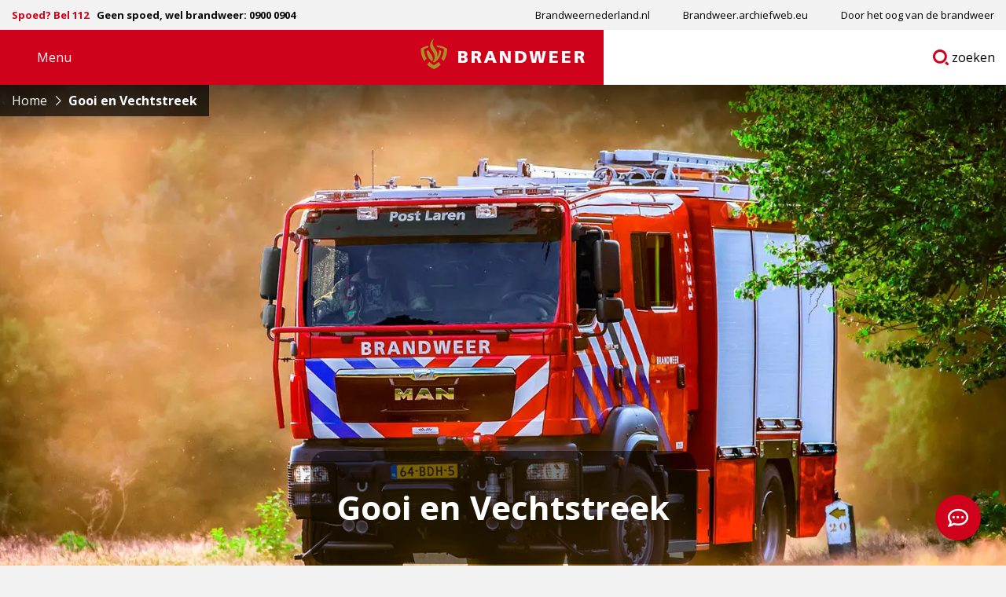

--- FILE ---
content_type: text/html; charset=UTF-8
request_url: https://www.brandweer.nl/gooi-en-vechtstreek/
body_size: 27238
content:

<!doctype html>
<html class="no-js" lang="nl-NL" >
	<head><meta charset="utf-8" /><script>if(navigator.userAgent.match(/MSIE|Internet Explorer/i)||navigator.userAgent.match(/Trident\/7\..*?rv:11/i)){var href=document.location.href;if(!href.match(/[?&]nowprocket/)){if(href.indexOf("?")==-1){if(href.indexOf("#")==-1){document.location.href=href+"?nowprocket=1"}else{document.location.href=href.replace("#","?nowprocket=1#")}}else{if(href.indexOf("#")==-1){document.location.href=href+"&nowprocket=1"}else{document.location.href=href.replace("#","&nowprocket=1#")}}}}</script><script>(()=>{class RocketLazyLoadScripts{constructor(){this.v="2.0.4",this.userEvents=["keydown","keyup","mousedown","mouseup","mousemove","mouseover","mouseout","touchmove","touchstart","touchend","touchcancel","wheel","click","dblclick","input"],this.attributeEvents=["onblur","onclick","oncontextmenu","ondblclick","onfocus","onmousedown","onmouseenter","onmouseleave","onmousemove","onmouseout","onmouseover","onmouseup","onmousewheel","onscroll","onsubmit"]}async t(){this.i(),this.o(),/iP(ad|hone)/.test(navigator.userAgent)&&this.h(),this.u(),this.l(this),this.m(),this.k(this),this.p(this),this._(),await Promise.all([this.R(),this.L()]),this.lastBreath=Date.now(),this.S(this),this.P(),this.D(),this.O(),this.M(),await this.C(this.delayedScripts.normal),await this.C(this.delayedScripts.defer),await this.C(this.delayedScripts.async),await this.T(),await this.F(),await this.j(),await this.A(),window.dispatchEvent(new Event("rocket-allScriptsLoaded")),this.everythingLoaded=!0,this.lastTouchEnd&&await new Promise(t=>setTimeout(t,500-Date.now()+this.lastTouchEnd)),this.I(),this.H(),this.U(),this.W()}i(){this.CSPIssue=sessionStorage.getItem("rocketCSPIssue"),document.addEventListener("securitypolicyviolation",t=>{this.CSPIssue||"script-src-elem"!==t.violatedDirective||"data"!==t.blockedURI||(this.CSPIssue=!0,sessionStorage.setItem("rocketCSPIssue",!0))},{isRocket:!0})}o(){window.addEventListener("pageshow",t=>{this.persisted=t.persisted,this.realWindowLoadedFired=!0},{isRocket:!0}),window.addEventListener("pagehide",()=>{this.onFirstUserAction=null},{isRocket:!0})}h(){let t;function e(e){t=e}window.addEventListener("touchstart",e,{isRocket:!0}),window.addEventListener("touchend",function i(o){o.changedTouches[0]&&t.changedTouches[0]&&Math.abs(o.changedTouches[0].pageX-t.changedTouches[0].pageX)<10&&Math.abs(o.changedTouches[0].pageY-t.changedTouches[0].pageY)<10&&o.timeStamp-t.timeStamp<200&&(window.removeEventListener("touchstart",e,{isRocket:!0}),window.removeEventListener("touchend",i,{isRocket:!0}),"INPUT"===o.target.tagName&&"text"===o.target.type||(o.target.dispatchEvent(new TouchEvent("touchend",{target:o.target,bubbles:!0})),o.target.dispatchEvent(new MouseEvent("mouseover",{target:o.target,bubbles:!0})),o.target.dispatchEvent(new PointerEvent("click",{target:o.target,bubbles:!0,cancelable:!0,detail:1,clientX:o.changedTouches[0].clientX,clientY:o.changedTouches[0].clientY})),event.preventDefault()))},{isRocket:!0})}q(t){this.userActionTriggered||("mousemove"!==t.type||this.firstMousemoveIgnored?"keyup"===t.type||"mouseover"===t.type||"mouseout"===t.type||(this.userActionTriggered=!0,this.onFirstUserAction&&this.onFirstUserAction()):this.firstMousemoveIgnored=!0),"click"===t.type&&t.preventDefault(),t.stopPropagation(),t.stopImmediatePropagation(),"touchstart"===this.lastEvent&&"touchend"===t.type&&(this.lastTouchEnd=Date.now()),"click"===t.type&&(this.lastTouchEnd=0),this.lastEvent=t.type,t.composedPath&&t.composedPath()[0].getRootNode()instanceof ShadowRoot&&(t.rocketTarget=t.composedPath()[0]),this.savedUserEvents.push(t)}u(){this.savedUserEvents=[],this.userEventHandler=this.q.bind(this),this.userEvents.forEach(t=>window.addEventListener(t,this.userEventHandler,{passive:!1,isRocket:!0})),document.addEventListener("visibilitychange",this.userEventHandler,{isRocket:!0})}U(){this.userEvents.forEach(t=>window.removeEventListener(t,this.userEventHandler,{passive:!1,isRocket:!0})),document.removeEventListener("visibilitychange",this.userEventHandler,{isRocket:!0}),this.savedUserEvents.forEach(t=>{(t.rocketTarget||t.target).dispatchEvent(new window[t.constructor.name](t.type,t))})}m(){const t="return false",e=Array.from(this.attributeEvents,t=>"data-rocket-"+t),i="["+this.attributeEvents.join("],[")+"]",o="[data-rocket-"+this.attributeEvents.join("],[data-rocket-")+"]",s=(e,i,o)=>{o&&o!==t&&(e.setAttribute("data-rocket-"+i,o),e["rocket"+i]=new Function("event",o),e.setAttribute(i,t))};new MutationObserver(t=>{for(const n of t)"attributes"===n.type&&(n.attributeName.startsWith("data-rocket-")||this.everythingLoaded?n.attributeName.startsWith("data-rocket-")&&this.everythingLoaded&&this.N(n.target,n.attributeName.substring(12)):s(n.target,n.attributeName,n.target.getAttribute(n.attributeName))),"childList"===n.type&&n.addedNodes.forEach(t=>{if(t.nodeType===Node.ELEMENT_NODE)if(this.everythingLoaded)for(const i of[t,...t.querySelectorAll(o)])for(const t of i.getAttributeNames())e.includes(t)&&this.N(i,t.substring(12));else for(const e of[t,...t.querySelectorAll(i)])for(const t of e.getAttributeNames())this.attributeEvents.includes(t)&&s(e,t,e.getAttribute(t))})}).observe(document,{subtree:!0,childList:!0,attributeFilter:[...this.attributeEvents,...e]})}I(){this.attributeEvents.forEach(t=>{document.querySelectorAll("[data-rocket-"+t+"]").forEach(e=>{this.N(e,t)})})}N(t,e){const i=t.getAttribute("data-rocket-"+e);i&&(t.setAttribute(e,i),t.removeAttribute("data-rocket-"+e))}k(t){Object.defineProperty(HTMLElement.prototype,"onclick",{get(){return this.rocketonclick||null},set(e){this.rocketonclick=e,this.setAttribute(t.everythingLoaded?"onclick":"data-rocket-onclick","this.rocketonclick(event)")}})}S(t){function e(e,i){let o=e[i];e[i]=null,Object.defineProperty(e,i,{get:()=>o,set(s){t.everythingLoaded?o=s:e["rocket"+i]=o=s}})}e(document,"onreadystatechange"),e(window,"onload"),e(window,"onpageshow");try{Object.defineProperty(document,"readyState",{get:()=>t.rocketReadyState,set(e){t.rocketReadyState=e},configurable:!0}),document.readyState="loading"}catch(t){console.log("WPRocket DJE readyState conflict, bypassing")}}l(t){this.originalAddEventListener=EventTarget.prototype.addEventListener,this.originalRemoveEventListener=EventTarget.prototype.removeEventListener,this.savedEventListeners=[],EventTarget.prototype.addEventListener=function(e,i,o){o&&o.isRocket||!t.B(e,this)&&!t.userEvents.includes(e)||t.B(e,this)&&!t.userActionTriggered||e.startsWith("rocket-")||t.everythingLoaded?t.originalAddEventListener.call(this,e,i,o):(t.savedEventListeners.push({target:this,remove:!1,type:e,func:i,options:o}),"mouseenter"!==e&&"mouseleave"!==e||t.originalAddEventListener.call(this,e,t.savedUserEvents.push,o))},EventTarget.prototype.removeEventListener=function(e,i,o){o&&o.isRocket||!t.B(e,this)&&!t.userEvents.includes(e)||t.B(e,this)&&!t.userActionTriggered||e.startsWith("rocket-")||t.everythingLoaded?t.originalRemoveEventListener.call(this,e,i,o):t.savedEventListeners.push({target:this,remove:!0,type:e,func:i,options:o})}}J(t,e){this.savedEventListeners=this.savedEventListeners.filter(i=>{let o=i.type,s=i.target||window;return e!==o||t!==s||(this.B(o,s)&&(i.type="rocket-"+o),this.$(i),!1)})}H(){EventTarget.prototype.addEventListener=this.originalAddEventListener,EventTarget.prototype.removeEventListener=this.originalRemoveEventListener,this.savedEventListeners.forEach(t=>this.$(t))}$(t){t.remove?this.originalRemoveEventListener.call(t.target,t.type,t.func,t.options):this.originalAddEventListener.call(t.target,t.type,t.func,t.options)}p(t){let e;function i(e){return t.everythingLoaded?e:e.split(" ").map(t=>"load"===t||t.startsWith("load.")?"rocket-jquery-load":t).join(" ")}function o(o){function s(e){const s=o.fn[e];o.fn[e]=o.fn.init.prototype[e]=function(){return this[0]===window&&t.userActionTriggered&&("string"==typeof arguments[0]||arguments[0]instanceof String?arguments[0]=i(arguments[0]):"object"==typeof arguments[0]&&Object.keys(arguments[0]).forEach(t=>{const e=arguments[0][t];delete arguments[0][t],arguments[0][i(t)]=e})),s.apply(this,arguments),this}}if(o&&o.fn&&!t.allJQueries.includes(o)){const e={DOMContentLoaded:[],"rocket-DOMContentLoaded":[]};for(const t in e)document.addEventListener(t,()=>{e[t].forEach(t=>t())},{isRocket:!0});o.fn.ready=o.fn.init.prototype.ready=function(i){function s(){parseInt(o.fn.jquery)>2?setTimeout(()=>i.bind(document)(o)):i.bind(document)(o)}return"function"==typeof i&&(t.realDomReadyFired?!t.userActionTriggered||t.fauxDomReadyFired?s():e["rocket-DOMContentLoaded"].push(s):e.DOMContentLoaded.push(s)),o([])},s("on"),s("one"),s("off"),t.allJQueries.push(o)}e=o}t.allJQueries=[],o(window.jQuery),Object.defineProperty(window,"jQuery",{get:()=>e,set(t){o(t)}})}P(){const t=new Map;document.write=document.writeln=function(e){const i=document.currentScript,o=document.createRange(),s=i.parentElement;let n=t.get(i);void 0===n&&(n=i.nextSibling,t.set(i,n));const c=document.createDocumentFragment();o.setStart(c,0),c.appendChild(o.createContextualFragment(e)),s.insertBefore(c,n)}}async R(){return new Promise(t=>{this.userActionTriggered?t():this.onFirstUserAction=t})}async L(){return new Promise(t=>{document.addEventListener("DOMContentLoaded",()=>{this.realDomReadyFired=!0,t()},{isRocket:!0})})}async j(){return this.realWindowLoadedFired?Promise.resolve():new Promise(t=>{window.addEventListener("load",t,{isRocket:!0})})}M(){this.pendingScripts=[];this.scriptsMutationObserver=new MutationObserver(t=>{for(const e of t)e.addedNodes.forEach(t=>{"SCRIPT"!==t.tagName||t.noModule||t.isWPRocket||this.pendingScripts.push({script:t,promise:new Promise(e=>{const i=()=>{const i=this.pendingScripts.findIndex(e=>e.script===t);i>=0&&this.pendingScripts.splice(i,1),e()};t.addEventListener("load",i,{isRocket:!0}),t.addEventListener("error",i,{isRocket:!0}),setTimeout(i,1e3)})})})}),this.scriptsMutationObserver.observe(document,{childList:!0,subtree:!0})}async F(){await this.X(),this.pendingScripts.length?(await this.pendingScripts[0].promise,await this.F()):this.scriptsMutationObserver.disconnect()}D(){this.delayedScripts={normal:[],async:[],defer:[]},document.querySelectorAll("script[type$=rocketlazyloadscript]").forEach(t=>{t.hasAttribute("data-rocket-src")?t.hasAttribute("async")&&!1!==t.async?this.delayedScripts.async.push(t):t.hasAttribute("defer")&&!1!==t.defer||"module"===t.getAttribute("data-rocket-type")?this.delayedScripts.defer.push(t):this.delayedScripts.normal.push(t):this.delayedScripts.normal.push(t)})}async _(){await this.L();let t=[];document.querySelectorAll("script[type$=rocketlazyloadscript][data-rocket-src]").forEach(e=>{let i=e.getAttribute("data-rocket-src");if(i&&!i.startsWith("data:")){i.startsWith("//")&&(i=location.protocol+i);try{const o=new URL(i).origin;o!==location.origin&&t.push({src:o,crossOrigin:e.crossOrigin||"module"===e.getAttribute("data-rocket-type")})}catch(t){}}}),t=[...new Map(t.map(t=>[JSON.stringify(t),t])).values()],this.Y(t,"preconnect")}async G(t){if(await this.K(),!0!==t.noModule||!("noModule"in HTMLScriptElement.prototype))return new Promise(e=>{let i;function o(){(i||t).setAttribute("data-rocket-status","executed"),e()}try{if(navigator.userAgent.includes("Firefox/")||""===navigator.vendor||this.CSPIssue)i=document.createElement("script"),[...t.attributes].forEach(t=>{let e=t.nodeName;"type"!==e&&("data-rocket-type"===e&&(e="type"),"data-rocket-src"===e&&(e="src"),i.setAttribute(e,t.nodeValue))}),t.text&&(i.text=t.text),t.nonce&&(i.nonce=t.nonce),i.hasAttribute("src")?(i.addEventListener("load",o,{isRocket:!0}),i.addEventListener("error",()=>{i.setAttribute("data-rocket-status","failed-network"),e()},{isRocket:!0}),setTimeout(()=>{i.isConnected||e()},1)):(i.text=t.text,o()),i.isWPRocket=!0,t.parentNode.replaceChild(i,t);else{const i=t.getAttribute("data-rocket-type"),s=t.getAttribute("data-rocket-src");i?(t.type=i,t.removeAttribute("data-rocket-type")):t.removeAttribute("type"),t.addEventListener("load",o,{isRocket:!0}),t.addEventListener("error",i=>{this.CSPIssue&&i.target.src.startsWith("data:")?(console.log("WPRocket: CSP fallback activated"),t.removeAttribute("src"),this.G(t).then(e)):(t.setAttribute("data-rocket-status","failed-network"),e())},{isRocket:!0}),s?(t.fetchPriority="high",t.removeAttribute("data-rocket-src"),t.src=s):t.src="data:text/javascript;base64,"+window.btoa(unescape(encodeURIComponent(t.text)))}}catch(i){t.setAttribute("data-rocket-status","failed-transform"),e()}});t.setAttribute("data-rocket-status","skipped")}async C(t){const e=t.shift();return e?(e.isConnected&&await this.G(e),this.C(t)):Promise.resolve()}O(){this.Y([...this.delayedScripts.normal,...this.delayedScripts.defer,...this.delayedScripts.async],"preload")}Y(t,e){this.trash=this.trash||[];let i=!0;var o=document.createDocumentFragment();t.forEach(t=>{const s=t.getAttribute&&t.getAttribute("data-rocket-src")||t.src;if(s&&!s.startsWith("data:")){const n=document.createElement("link");n.href=s,n.rel=e,"preconnect"!==e&&(n.as="script",n.fetchPriority=i?"high":"low"),t.getAttribute&&"module"===t.getAttribute("data-rocket-type")&&(n.crossOrigin=!0),t.crossOrigin&&(n.crossOrigin=t.crossOrigin),t.integrity&&(n.integrity=t.integrity),t.nonce&&(n.nonce=t.nonce),o.appendChild(n),this.trash.push(n),i=!1}}),document.head.appendChild(o)}W(){this.trash.forEach(t=>t.remove())}async T(){try{document.readyState="interactive"}catch(t){}this.fauxDomReadyFired=!0;try{await this.K(),this.J(document,"readystatechange"),document.dispatchEvent(new Event("rocket-readystatechange")),await this.K(),document.rocketonreadystatechange&&document.rocketonreadystatechange(),await this.K(),this.J(document,"DOMContentLoaded"),document.dispatchEvent(new Event("rocket-DOMContentLoaded")),await this.K(),this.J(window,"DOMContentLoaded"),window.dispatchEvent(new Event("rocket-DOMContentLoaded"))}catch(t){console.error(t)}}async A(){try{document.readyState="complete"}catch(t){}try{await this.K(),this.J(document,"readystatechange"),document.dispatchEvent(new Event("rocket-readystatechange")),await this.K(),document.rocketonreadystatechange&&document.rocketonreadystatechange(),await this.K(),this.J(window,"load"),window.dispatchEvent(new Event("rocket-load")),await this.K(),window.rocketonload&&window.rocketonload(),await this.K(),this.allJQueries.forEach(t=>t(window).trigger("rocket-jquery-load")),await this.K(),this.J(window,"pageshow");const t=new Event("rocket-pageshow");t.persisted=this.persisted,window.dispatchEvent(t),await this.K(),window.rocketonpageshow&&window.rocketonpageshow({persisted:this.persisted})}catch(t){console.error(t)}}async K(){Date.now()-this.lastBreath>45&&(await this.X(),this.lastBreath=Date.now())}async X(){return document.hidden?new Promise(t=>setTimeout(t)):new Promise(t=>requestAnimationFrame(t))}B(t,e){return e===document&&"readystatechange"===t||(e===document&&"DOMContentLoaded"===t||(e===window&&"DOMContentLoaded"===t||(e===window&&"load"===t||e===window&&"pageshow"===t)))}static run(){(new RocketLazyLoadScripts).t()}}RocketLazyLoadScripts.run()})();</script>
		<script type="rocketlazyloadscript">
			window.dataLayer = window.dataLayer || [];
		</script>
		
		<meta name="viewport" content="width=device-width, initial-scale=1.0" />
		<link rel="shortcut icon" type="image/png" href="https://www.brandweer.nl/wp-content/themes/stuurlui/assets/img/favicon.ico" />		<meta name='robots' content='index, follow, max-image-preview:large, max-snippet:-1, max-video-preview:-1' />
	<style>img:is([sizes="auto" i], [sizes^="auto," i]) { contain-intrinsic-size: 3000px 1500px }</style>
	
	<!-- This site is optimized with the Yoast SEO plugin v26.3 - https://yoast.com/wordpress/plugins/seo/ -->
	<title>Gooi en Vechtstreek - Brandweer</title>
<link data-rocket-prefetch href="https://www.gstatic.com" rel="dns-prefetch">
<link data-rocket-prefetch href="https://fonts.googleapis.com" rel="dns-prefetch">
<link data-rocket-prefetch href="https://maps.googleapis.com" rel="dns-prefetch">
<link data-rocket-prefetch href="https://www.google.com" rel="dns-prefetch">
<link data-rocket-prefetch href="https://kit.fontawesome.com" rel="dns-prefetch">
<link data-rocket-preload as="style" href="https://fonts.googleapis.com/css2?family=Open+Sans:wght@400;600;700;800&#038;display=swap" rel="preload">
<link href="https://fonts.googleapis.com/css2?family=Open+Sans:wght@400;600;700;800&#038;display=swap" media="print" onload="this.media=&#039;all&#039;" rel="stylesheet">
<noscript><link rel="stylesheet" href="https://fonts.googleapis.com/css2?family=Open+Sans:wght@400;600;700;800&#038;display=swap"></noscript><link rel="preload" data-rocket-preload as="image" href="https://www.brandweer.nl/wp-content/smush-webp/2021/08/Header-TS-Westerheide-Laren-1600x800.jpg.webp" fetchpriority="high">
	<meta name="description" content="Brandweer Gooi en Vechtstreek is op 1 januari 2009 ontstaan uit de brandweerkorpsen in de regio Gooi en Vechtstreek. Geen spoed, toch brandweer nodig? Bel dan 0900-0904." />
	<link rel="canonical" href="https://www.brandweer.nl/gooi-en-vechtstreek/" />
	<meta property="og:locale" content="nl_NL" />
	<meta property="og:type" content="article" />
	<meta property="og:title" content="Gooi en Vechtstreek - Brandweer" />
	<meta property="og:description" content="Brandweer Gooi en Vechtstreek is op 1 januari 2009 ontstaan uit de brandweerkorpsen in de regio Gooi en Vechtstreek. Geen spoed, toch brandweer nodig? Bel dan 0900-0904." />
	<meta property="og:url" content="https://www.brandweer.nl/gooi-en-vechtstreek/" />
	<meta property="og:site_name" content="Brandweer" />
	<meta name="twitter:card" content="summary_large_image" />
	<script type="application/ld+json" class="yoast-schema-graph">{"@context":"https://schema.org","@graph":[{"@type":"WebPage","@id":"https://www.brandweer.nl/gooi-en-vechtstreek/","url":"https://www.brandweer.nl/gooi-en-vechtstreek/","name":"Gooi en Vechtstreek - Brandweer","isPartOf":{"@id":"https://www.brandweer.nl/#website"},"datePublished":"2021-08-03T07:43:47+00:00","dateModified":"2025-03-12T14:25:04+00:00","description":"Brandweer Gooi en Vechtstreek is op 1 januari 2009 ontstaan uit de brandweerkorpsen in de regio Gooi en Vechtstreek. Geen spoed, toch brandweer nodig? Bel dan 0900-0904.","breadcrumb":{"@id":"https://www.brandweer.nl/gooi-en-vechtstreek/#breadcrumb"},"inLanguage":"nl-NL","potentialAction":[{"@type":"ReadAction","target":["https://www.brandweer.nl/gooi-en-vechtstreek/"]}]},{"@type":"BreadcrumbList","@id":"https://www.brandweer.nl/gooi-en-vechtstreek/#breadcrumb","itemListElement":[{"@type":"ListItem","position":1,"name":"Home","item":"https://www.brandweer.nl/"},{"@type":"ListItem","position":2,"name":"Gooi en Vechtstreek"}]},{"@type":"WebSite","@id":"https://www.brandweer.nl/#website","url":"https://www.brandweer.nl/","name":"Brandweer","description":"","potentialAction":[{"@type":"SearchAction","target":{"@type":"EntryPoint","urlTemplate":"https://www.brandweer.nl/?s={search_term_string}"},"query-input":{"@type":"PropertyValueSpecification","valueRequired":true,"valueName":"search_term_string"}}],"inLanguage":"nl-NL"}]}</script>
	<!-- / Yoast SEO plugin. -->


<link rel='dns-prefetch' href='//www.brandweer.nl' />
<link rel='dns-prefetch' href='//cdnjs.cloudflare.com' />
<link rel='dns-prefetch' href='//www.google.com' />
<link rel='dns-prefetch' href='//kit.fontawesome.com' />
<link href='https://fonts.gstatic.com' crossorigin rel='preconnect' />
<link rel="alternate" type="application/xml" title="Brandweer &raquo; feed" href="https://www.brandweer.nl/feed/" />
<link rel="alternate" type="application/xml" title="Brandweer &raquo; reacties feed" href="https://www.brandweer.nl/comments/feed/" />
<style id='classic-theme-styles-inline-css'>
/*! This file is auto-generated */
.wp-block-button__link{color:#fff;background-color:#32373c;border-radius:9999px;box-shadow:none;text-decoration:none;padding:calc(.667em + 2px) calc(1.333em + 2px);font-size:1.125em}.wp-block-file__button{background:#32373c;color:#fff;text-decoration:none}
</style>
<style id='global-styles-inline-css'>
:root{--wp--preset--aspect-ratio--square: 1;--wp--preset--aspect-ratio--4-3: 4/3;--wp--preset--aspect-ratio--3-4: 3/4;--wp--preset--aspect-ratio--3-2: 3/2;--wp--preset--aspect-ratio--2-3: 2/3;--wp--preset--aspect-ratio--16-9: 16/9;--wp--preset--aspect-ratio--9-16: 9/16;--wp--preset--color--black: #000000;--wp--preset--color--cyan-bluish-gray: #abb8c3;--wp--preset--color--white: #ffffff;--wp--preset--color--pale-pink: #f78da7;--wp--preset--color--vivid-red: #cf2e2e;--wp--preset--color--luminous-vivid-orange: #ff6900;--wp--preset--color--luminous-vivid-amber: #fcb900;--wp--preset--color--light-green-cyan: #7bdcb5;--wp--preset--color--vivid-green-cyan: #00d084;--wp--preset--color--pale-cyan-blue: #8ed1fc;--wp--preset--color--vivid-cyan-blue: #0693e3;--wp--preset--color--vivid-purple: #9b51e0;--wp--preset--gradient--vivid-cyan-blue-to-vivid-purple: linear-gradient(135deg,rgba(6,147,227,1) 0%,rgb(155,81,224) 100%);--wp--preset--gradient--light-green-cyan-to-vivid-green-cyan: linear-gradient(135deg,rgb(122,220,180) 0%,rgb(0,208,130) 100%);--wp--preset--gradient--luminous-vivid-amber-to-luminous-vivid-orange: linear-gradient(135deg,rgba(252,185,0,1) 0%,rgba(255,105,0,1) 100%);--wp--preset--gradient--luminous-vivid-orange-to-vivid-red: linear-gradient(135deg,rgba(255,105,0,1) 0%,rgb(207,46,46) 100%);--wp--preset--gradient--very-light-gray-to-cyan-bluish-gray: linear-gradient(135deg,rgb(238,238,238) 0%,rgb(169,184,195) 100%);--wp--preset--gradient--cool-to-warm-spectrum: linear-gradient(135deg,rgb(74,234,220) 0%,rgb(151,120,209) 20%,rgb(207,42,186) 40%,rgb(238,44,130) 60%,rgb(251,105,98) 80%,rgb(254,248,76) 100%);--wp--preset--gradient--blush-light-purple: linear-gradient(135deg,rgb(255,206,236) 0%,rgb(152,150,240) 100%);--wp--preset--gradient--blush-bordeaux: linear-gradient(135deg,rgb(254,205,165) 0%,rgb(254,45,45) 50%,rgb(107,0,62) 100%);--wp--preset--gradient--luminous-dusk: linear-gradient(135deg,rgb(255,203,112) 0%,rgb(199,81,192) 50%,rgb(65,88,208) 100%);--wp--preset--gradient--pale-ocean: linear-gradient(135deg,rgb(255,245,203) 0%,rgb(182,227,212) 50%,rgb(51,167,181) 100%);--wp--preset--gradient--electric-grass: linear-gradient(135deg,rgb(202,248,128) 0%,rgb(113,206,126) 100%);--wp--preset--gradient--midnight: linear-gradient(135deg,rgb(2,3,129) 0%,rgb(40,116,252) 100%);--wp--preset--font-size--small: 13px;--wp--preset--font-size--medium: 20px;--wp--preset--font-size--large: 36px;--wp--preset--font-size--x-large: 42px;--wp--preset--spacing--20: 0.44rem;--wp--preset--spacing--30: 0.67rem;--wp--preset--spacing--40: 1rem;--wp--preset--spacing--50: 1.5rem;--wp--preset--spacing--60: 2.25rem;--wp--preset--spacing--70: 3.38rem;--wp--preset--spacing--80: 5.06rem;--wp--preset--shadow--natural: 6px 6px 9px rgba(0, 0, 0, 0.2);--wp--preset--shadow--deep: 12px 12px 50px rgba(0, 0, 0, 0.4);--wp--preset--shadow--sharp: 6px 6px 0px rgba(0, 0, 0, 0.2);--wp--preset--shadow--outlined: 6px 6px 0px -3px rgba(255, 255, 255, 1), 6px 6px rgba(0, 0, 0, 1);--wp--preset--shadow--crisp: 6px 6px 0px rgba(0, 0, 0, 1);}:where(.is-layout-flex){gap: 0.5em;}:where(.is-layout-grid){gap: 0.5em;}body .is-layout-flex{display: flex;}.is-layout-flex{flex-wrap: wrap;align-items: center;}.is-layout-flex > :is(*, div){margin: 0;}body .is-layout-grid{display: grid;}.is-layout-grid > :is(*, div){margin: 0;}:where(.wp-block-columns.is-layout-flex){gap: 2em;}:where(.wp-block-columns.is-layout-grid){gap: 2em;}:where(.wp-block-post-template.is-layout-flex){gap: 1.25em;}:where(.wp-block-post-template.is-layout-grid){gap: 1.25em;}.has-black-color{color: var(--wp--preset--color--black) !important;}.has-cyan-bluish-gray-color{color: var(--wp--preset--color--cyan-bluish-gray) !important;}.has-white-color{color: var(--wp--preset--color--white) !important;}.has-pale-pink-color{color: var(--wp--preset--color--pale-pink) !important;}.has-vivid-red-color{color: var(--wp--preset--color--vivid-red) !important;}.has-luminous-vivid-orange-color{color: var(--wp--preset--color--luminous-vivid-orange) !important;}.has-luminous-vivid-amber-color{color: var(--wp--preset--color--luminous-vivid-amber) !important;}.has-light-green-cyan-color{color: var(--wp--preset--color--light-green-cyan) !important;}.has-vivid-green-cyan-color{color: var(--wp--preset--color--vivid-green-cyan) !important;}.has-pale-cyan-blue-color{color: var(--wp--preset--color--pale-cyan-blue) !important;}.has-vivid-cyan-blue-color{color: var(--wp--preset--color--vivid-cyan-blue) !important;}.has-vivid-purple-color{color: var(--wp--preset--color--vivid-purple) !important;}.has-black-background-color{background-color: var(--wp--preset--color--black) !important;}.has-cyan-bluish-gray-background-color{background-color: var(--wp--preset--color--cyan-bluish-gray) !important;}.has-white-background-color{background-color: var(--wp--preset--color--white) !important;}.has-pale-pink-background-color{background-color: var(--wp--preset--color--pale-pink) !important;}.has-vivid-red-background-color{background-color: var(--wp--preset--color--vivid-red) !important;}.has-luminous-vivid-orange-background-color{background-color: var(--wp--preset--color--luminous-vivid-orange) !important;}.has-luminous-vivid-amber-background-color{background-color: var(--wp--preset--color--luminous-vivid-amber) !important;}.has-light-green-cyan-background-color{background-color: var(--wp--preset--color--light-green-cyan) !important;}.has-vivid-green-cyan-background-color{background-color: var(--wp--preset--color--vivid-green-cyan) !important;}.has-pale-cyan-blue-background-color{background-color: var(--wp--preset--color--pale-cyan-blue) !important;}.has-vivid-cyan-blue-background-color{background-color: var(--wp--preset--color--vivid-cyan-blue) !important;}.has-vivid-purple-background-color{background-color: var(--wp--preset--color--vivid-purple) !important;}.has-black-border-color{border-color: var(--wp--preset--color--black) !important;}.has-cyan-bluish-gray-border-color{border-color: var(--wp--preset--color--cyan-bluish-gray) !important;}.has-white-border-color{border-color: var(--wp--preset--color--white) !important;}.has-pale-pink-border-color{border-color: var(--wp--preset--color--pale-pink) !important;}.has-vivid-red-border-color{border-color: var(--wp--preset--color--vivid-red) !important;}.has-luminous-vivid-orange-border-color{border-color: var(--wp--preset--color--luminous-vivid-orange) !important;}.has-luminous-vivid-amber-border-color{border-color: var(--wp--preset--color--luminous-vivid-amber) !important;}.has-light-green-cyan-border-color{border-color: var(--wp--preset--color--light-green-cyan) !important;}.has-vivid-green-cyan-border-color{border-color: var(--wp--preset--color--vivid-green-cyan) !important;}.has-pale-cyan-blue-border-color{border-color: var(--wp--preset--color--pale-cyan-blue) !important;}.has-vivid-cyan-blue-border-color{border-color: var(--wp--preset--color--vivid-cyan-blue) !important;}.has-vivid-purple-border-color{border-color: var(--wp--preset--color--vivid-purple) !important;}.has-vivid-cyan-blue-to-vivid-purple-gradient-background{background: var(--wp--preset--gradient--vivid-cyan-blue-to-vivid-purple) !important;}.has-light-green-cyan-to-vivid-green-cyan-gradient-background{background: var(--wp--preset--gradient--light-green-cyan-to-vivid-green-cyan) !important;}.has-luminous-vivid-amber-to-luminous-vivid-orange-gradient-background{background: var(--wp--preset--gradient--luminous-vivid-amber-to-luminous-vivid-orange) !important;}.has-luminous-vivid-orange-to-vivid-red-gradient-background{background: var(--wp--preset--gradient--luminous-vivid-orange-to-vivid-red) !important;}.has-very-light-gray-to-cyan-bluish-gray-gradient-background{background: var(--wp--preset--gradient--very-light-gray-to-cyan-bluish-gray) !important;}.has-cool-to-warm-spectrum-gradient-background{background: var(--wp--preset--gradient--cool-to-warm-spectrum) !important;}.has-blush-light-purple-gradient-background{background: var(--wp--preset--gradient--blush-light-purple) !important;}.has-blush-bordeaux-gradient-background{background: var(--wp--preset--gradient--blush-bordeaux) !important;}.has-luminous-dusk-gradient-background{background: var(--wp--preset--gradient--luminous-dusk) !important;}.has-pale-ocean-gradient-background{background: var(--wp--preset--gradient--pale-ocean) !important;}.has-electric-grass-gradient-background{background: var(--wp--preset--gradient--electric-grass) !important;}.has-midnight-gradient-background{background: var(--wp--preset--gradient--midnight) !important;}.has-small-font-size{font-size: var(--wp--preset--font-size--small) !important;}.has-medium-font-size{font-size: var(--wp--preset--font-size--medium) !important;}.has-large-font-size{font-size: var(--wp--preset--font-size--large) !important;}.has-x-large-font-size{font-size: var(--wp--preset--font-size--x-large) !important;}
:where(.wp-block-post-template.is-layout-flex){gap: 1.25em;}:where(.wp-block-post-template.is-layout-grid){gap: 1.25em;}
:where(.wp-block-columns.is-layout-flex){gap: 2em;}:where(.wp-block-columns.is-layout-grid){gap: 2em;}
:root :where(.wp-block-pullquote){font-size: 1.5em;line-height: 1.6;}
</style>
<link rel='stylesheet' id='searchwp-live-search-css' href='https://www.brandweer.nl/wp-content/plugins/searchwp-live-ajax-search/assets/styles/style.min.css' media='all' />
<style id='searchwp-live-search-inline-css'>
.searchwp-live-search-result .searchwp-live-search-result--title a {
  font-size: 16px;
}
.searchwp-live-search-result .searchwp-live-search-result--price {
  font-size: 14px;
}
.searchwp-live-search-result .searchwp-live-search-result--add-to-cart .button {
  font-size: 14px;
}

</style>
<link rel='stylesheet' id='searchwp-forms-css' href='https://www.brandweer.nl/wp-content/plugins/searchwp/assets/css/frontend/search-forms.min.css' media='all' />
<link data-minify="1" rel='stylesheet' id='child-theme-css' href='https://www.brandweer.nl/wp-content/cache/background-css/1/www.brandweer.nl/wp-content/cache/min/1/wp-content/themes/stuurlui/assets/css/style-1768575029822.css?ver=1768812157&wpr_t=1769107891' media='all' />
<script type="rocketlazyloadscript" data-rocket-src="https://www.brandweer.nl/wp-includes/js/dist/vendor/regenerator-runtime.min.js" id="regenerator-runtime-js" data-rocket-defer defer></script>
<script data-minify="1" data-cookieconsent="ignore" src="https://www.brandweer.nl/wp-content/cache/min/1/ajax/libs/jquery/3.6.0/jquery.min.js?ver=1765971396" id="jquery-js"></script>
<script type="rocketlazyloadscript" data-rocket-src="https://www.brandweer.nl/wp-content/plugins/content-notify/vendor/select2/dist/js/select2.full.min.js" id="content-notify-select2-js" data-rocket-defer defer></script>
<script id="content-notify-public-js-extra">
var cn_object = {"ajaxurl":"https:\/\/www.brandweer.nl\/wp-admin\/admin-ajax.php","nonce":"ffe1eea218","select2_placeholder":"Type to search...","alert_error":"Something went wrong. Please try again.","alert_verification":"Are you sure you want to send a new verification email to yourself?","alert_pause":"Are you sure you want to pause this subscription?","text_resume":"Resume","alert_resume":"Are you sure you want to resume this subscription?","text_pause":"Pause","alert_unsubscribe":"Are you sure you want to unsubscribe from this?","alert_unsubscribe_all":"Are you sure you want to unsubscribe from everything? This action is irreversible.","alert_subscriptions_none":"You do not have any email subscriptions."};
</script>
<script type="rocketlazyloadscript" data-minify="1" data-rocket-src="https://www.brandweer.nl/wp-content/cache/min/1/wp-content/plugins/content-notify/public/js/cn-public.js?ver=1765971396" id="content-notify-public-js" data-rocket-defer defer></script>
	<!-- dataLayer object -->
	<script type="rocketlazyloadscript">
	dataLayer = [{
		'userType': 'extern',
		'pageRegion': 'Gooi en Vechtstreek',
		'pageCategory': 'Regio'
	}];
	</script>
	<!-- End dataLayer object -->
	<link rel="https://api.w.org/" href="https://www.brandweer.nl/wp-json/" /><link rel="alternate" title="JSON" type="application/json" href="https://www.brandweer.nl/wp-json/wp/v2/pages/3767" /><link rel="EditURI" type="application/rsd+xml" title="RSD" href="https://www.brandweer.nl/xmlrpc.php?rsd" />
<meta name="generator" content="WordPress 6.8.3" />
<link rel='shortlink' href='https://www.brandweer.nl/?p=3767' />
<link rel="alternate" title="oEmbed (JSON)" type="application/json+oembed" href="https://www.brandweer.nl/wp-json/oembed/1.0/embed?url=https%3A%2F%2Fwww.brandweer.nl%2Fgooi-en-vechtstreek%2F" />
<link rel="alternate" title="oEmbed (XML)" type="text/xml+oembed" href="https://www.brandweer.nl/wp-json/oembed/1.0/embed?url=https%3A%2F%2Fwww.brandweer.nl%2Fgooi-en-vechtstreek%2F&#038;format=xml" />
		<script>
		document.addEventListener('DOMContentLoaded', function() {
				if (typeof FWP !== 'undefined') {
					document.addEventListener('facetwp-loaded', function() {
						if (FWP.loaded) {
							var searchTemplates = document.querySelectorAll('.facetwp-template[data-name="search"]');
							searchTemplates.forEach(function(template) {
									template.classList.add('visible');
							});

							var filterWraps = document.querySelectorAll('.search .filterwrap');
							filterWraps.forEach(function(filterWrap) {
									filterWrap.classList.add('visible');
							});

							var resultAmountWraps = document.querySelectorAll('.search .resultamountwrap');
							resultAmountWraps.forEach(function(resultAmountWrap) {
									resultAmountWrap.classList.add('visible');
							});

							var pagers = document.querySelectorAll('.search .facetwp-type-pager');
							pagers.forEach(function(pager) {
									pager.classList.add('visible');
							});
						}
					});
				} else {
					console.warn('FacetWP is not loaded or FWP is undefined.');
				}
		});
		</script>
		<noscript><style id="rocket-lazyload-nojs-css">.rll-youtube-player, [data-lazy-src]{display:none !important;}</style></noscript>				<link rel="preconnect" href="https://fonts.googleapis.com">
		<link rel="preconnect" href="https://fonts.gstatic.com" crossorigin>
		
						<!-- Google Tag Manager -->
		<script type="rocketlazyloadscript">
			(function(w,d,s,l,i){w[l]=w[l]||[];w[l].push({'gtm.start':
			new Date().getTime(),event:'gtm.js'});var f=d.getElementsByTagName(s)[0],
			j=d.createElement(s),dl=l!='dataLayer'?'&l='+l:'';j.async=true;j.src=
			'https://www.googletagmanager.com/gtm.js?id='+i+dl;f.parentNode.insertBefore(j,f);
			})(window,document,'script','dataLayer','GTM-PCZNC22');
		</script>
		<!-- End Google Tag Manager -->
	<style id="rocket-lazyrender-inline-css">[data-wpr-lazyrender] {content-visibility: auto;}</style><style id="wpr-lazyload-bg-container"></style><style id="wpr-lazyload-bg-exclusion"></style>
<noscript>
<style id="wpr-lazyload-bg-nostyle">.front-hero{--wpr-bg-fd11c629-21fd-4ff3-b0ee-ec1afb1ff049: url('https://www.brandweer.nl/wp-content/themes/stuurlui/assets/images/demo/hero-bg-foundation-6-small.svg');}.front-hero{--wpr-bg-fb20d255-c355-4498-8c9c-7164d3757818: url('https://www.brandweer.nl/wp-content/themes/stuurlui/assets/images/demo/hero-bg-foundation-6-large.svg');}.facetwp-checkbox{--wpr-bg-51fd8dc0-09e6-4a67-926f-d8959b47b68e: url('https://www.brandweer.nl/wp-content/plugins/facetwp/assets/images/checkbox.png');}.facetwp-radio{--wpr-bg-a8eb2260-8d24-48bd-b74b-bc733c61a604: url('https://www.brandweer.nl/wp-content/plugins/facetwp/assets/images/radio.png');}.facetwp-icon:before{--wpr-bg-e594047d-529d-4d2e-881b-7f7a47d26595: url('https://www.brandweer.nl/wp-content/plugins/facetwp/assets/images/icon-search.png');}.powered-by-google{--wpr-bg-8687187f-68dd-4721-ad56-f2ab1b67144f: url('https://www.brandweer.nl/wp-content/plugins/facetwp/assets/images/powered-by-google.png');}button.mfp-arrow::after{--wpr-bg-249f3ec4-4588-4233-aee8-2b089520cd9e: url('https://www.brandweer.nl/wp-content/themes/stuurlui/assets/img/arrow-red.svg');}button.mfp-arrow:hover::after{--wpr-bg-0b6b62fc-9bbb-4bb8-b2b3-5085a390cf53: url('https://www.brandweer.nl/wp-content/themes/stuurlui/assets/img/arrow.svg');}#CybotCookiebotDialogPoweredbyLink{--wpr-bg-a2adec5c-3e61-4c24-bb54-3f52849943dd: url('https://www.brandweer.nl/wp-content/themes/stuurlui/assets/img/favicon.ico');}#CybotCookiebotDialogPoweredbyImage{--wpr-bg-f6757ada-19a3-4bcf-a815-4110b73d43cf: url('https://www.brandweer.nl/wp-content/themes/stuurlui/assets/img/logo.svg');}.facetwp-checkbox.checked{--wpr-bg-74a1160b-7f05-4eb7-8ddc-073498e58f5e: url('https://www.brandweer.nl/wp-content/plugins/facetwp/assets/images/checkbox-on.png');}.facetwp-radio.checked{--wpr-bg-bf077998-1729-4183-b9da-5e041a863f9a: url('https://www.brandweer.nl/wp-content/plugins/facetwp/assets/images/radio-on.png');}.facetwp-icon.locate-me:before{--wpr-bg-1d6adec2-b995-4844-b0e6-93e2fd151416: url('https://www.brandweer.nl/wp-content/plugins/facetwp/assets/images/icon-locate.png');}.facetwp-icon.f-reset:before{--wpr-bg-d750abbb-d578-4259-81bb-1d27a77d9165: url('https://www.brandweer.nl/wp-content/plugins/facetwp/assets/images/icon-close.png');}.facetwp-icon.f-loading:before{--wpr-bg-d16706ef-779b-4361-8865-a1913f150ad0: url('https://www.brandweer.nl/wp-content/plugins/facetwp/assets/images/loading.png');}.facetwp-selections .facetwp-selection-value{--wpr-bg-9bff1211-bae0-45e2-adef-5ce75725bea9: url('https://www.brandweer.nl/wp-content/plugins/facetwp/assets/images/icon-close.png');}.searchwp-live-search-results .livesearch-result-list .searchwp-live-search-result .resultitem::after{--wpr-bg-7c9629d5-fa05-4f66-bc0d-7db167ee2366: url('https://www.brandweer.nl/wp-content/themes/stuurlui/assets/img/arrow-dark.svg');}.searchwp-live-search-results .livesearch-result-list .searchwp-live-search-result .resultitem:hover::after{--wpr-bg-26b95d57-4f7d-4fe4-8501-15524e711fae: url('https://www.brandweer.nl/wp-content/themes/stuurlui/assets/img/arrow-red.svg');}.searchwp-live-search-results .livesearch-result-list .searchwp-live-search-result .resultitem.submitform::after{--wpr-bg-cc680287-480d-4bee-a30f-6883f1c40294: url('https://www.brandweer.nl/wp-content/themes/stuurlui/assets/img/arrow-dark.svg');}.searchwp-live-search-results .livesearch-result-list .searchwp-live-search-result .resultitem.submitform:focus::after,.searchwp-live-search-results .livesearch-result-list .searchwp-live-search-result .resultitem.submitform:hover::after{--wpr-bg-72e88a82-a7f0-4834-9e2a-e3559c75f1a2: url('https://www.brandweer.nl/wp-content/themes/stuurlui/assets/img/arrow-red.svg');}.btn.red.arrow::before,.facetwp-type-pager button.red.arrow::before{--wpr-bg-c1fb854b-b7e8-46e6-a2c4-1af32439dbec: url('https://www.brandweer.nl/wp-content/themes/stuurlui/assets/img/arrow.svg');}.btn.red:hover.arrow::before,.facetwp-type-pager button.red:hover.arrow::before{--wpr-bg-af092c91-2562-45c7-9865-b02ac79ff9cc: url('https://www.brandweer.nl/wp-content/themes/stuurlui/assets/img/arrow-red.svg');}.btn.blue.arrow::before,.facetwp-type-pager button.blue.arrow::before{--wpr-bg-7ab58198-ddc7-46af-9ac0-ab40dce2561b: url('https://www.brandweer.nl/wp-content/themes/stuurlui/assets/img/arrow.svg');}.btn.blue:hover.arrow::before,.facetwp-type-pager button.blue:hover.arrow::before{--wpr-bg-5391b9a5-4a77-4aae-8df4-1a0ddcbad45c: url('https://www.brandweer.nl/wp-content/themes/stuurlui/assets/img/arrow-blue.svg');}.btn.ghost.arrow::before,.facetwp-type-pager button.ghost.arrow::before{--wpr-bg-6f25d549-6c08-4133-a334-ddaf142f14a4: url('https://www.brandweer.nl/wp-content/themes/stuurlui/assets/img/arrow.svg');}.btn.ghost.arrow:hover::before,.facetwp-type-pager button.ghost.arrow:hover::before{--wpr-bg-b0cb2656-c542-4ecc-acf6-ab8df62b6cd2: url('https://www.brandweer.nl/wp-content/themes/stuurlui/assets/img/arrow-dark.svg');}.btn.arrow::before,.facetwp-type-pager button.arrow::before{--wpr-bg-4adb42a7-50da-4c77-b0f8-b0435633f6bf: url('https://www.brandweer.nl/wp-content/themes/stuurlui/assets/img/arrow-dark.svg');}.btn.arrow:hover::before,.facetwp-type-pager button.arrow:hover::before{--wpr-bg-9a25b1e8-73d5-4854-ad32-8a2a64d5b560: url('https://www.brandweer.nl/wp-content/themes/stuurlui/assets/img/arrow.svg');}.buttons-404 .inner .btn.ghost:before{--wpr-bg-f14df3fd-f0bf-42b5-aa7f-ddc3cf8a9da3: url('https://www.brandweer.nl/wp-content/themes/stuurlui/assets/img/arrow-dark.svg');}.resetfilters::before{--wpr-bg-dbda8530-e654-4152-a481-92ef98078dbd: url('https://www.brandweer.nl/wp-content/themes/stuurlui/assets/img/close-red.svg');}.anchormenu .inner ul.childpages-menu>li>ul>li>a:before{--wpr-bg-6fc0eec2-b245-4034-8b35-e321e1763a5b: url('https://www.brandweer.nl/wp-content/themes/stuurlui/assets/img/arrow-dark.svg');}.header .strl-youtube-wrapper .strl-youtube-placeholder.header-video-placeholder .strl-youtube-btn::after,.section.header .strl-youtube-wrapper .strl-youtube-placeholder.header-video-placeholder .strl-youtube-btn::after{--wpr-bg-06f3256d-9467-4e0b-8ed5-a765ce89eba8: url('https://www.brandweer.nl/wp-content/themes/stuurlui/assets/img/icon-play.svg');}#header .mainbar .innerwrap>div.leftwrap:after{--wpr-bg-b8d2b8df-ccee-4d3f-87a4-8827296a6031: url('https://www.brandweer.nl/wp-content/themes/stuurlui/assets/img/ronding-nav.svg');}#header .mainbar .innerwrap>div.leftwrap>div .offcanvastoggle{--wpr-bg-401edbe4-d4d1-4288-abb9-dba7e03ba3af: url('https://www.brandweer.nl/wp-content/themes/stuurlui/assets/img/hamburger.svg');}#footer .widgets .inner.questiontext div.questionimage{--wpr-bg-27ddc7e3-6b31-41a6-b8b7-1d9711915442: url('https://www.brandweer.nl/wp-content/themes/stuurlui/assets/img/chat-icon.svg');}#footer .widgets details .menu li a::before{--wpr-bg-5ed6fbee-d5ad-4598-8a18-a9b8c2f3d701: url('https://www.brandweer.nl/wp-content/themes/stuurlui/assets/img/arrow.svg');}body.page-template-page-bocas .footer .menu a::before{--wpr-bg-62c29c4e-aac8-4e3d-a581-c0a5ac60dc91: url('https://www.brandweer.nl/wp-content/themes/stuurlui/assets/img/arrow.svg');}.anchor-menu ul.sub-menu li a::before{--wpr-bg-eef6918a-78df-4c2b-b41f-8d1bbb75b5a9: url('https://www.brandweer.nl/wp-content/themes/stuurlui/assets/img/arrow-dark.svg');}.grid-card.grid-card-search .inner:after{--wpr-bg-17eb795b-a809-4fd4-b6f6-603ac0122c74: url('https://www.brandweer.nl/wp-content/themes/stuurlui/assets/img/arrow-red.svg');}.grid-card.grid-card-event .inner:hover .btn.icon::before,.grid-card.grid-card-vacancy .inner:hover .btn.icon::before{--wpr-bg-fde361b8-c1cd-4895-a7b9-6a15015e99dc: url('https://www.brandweer.nl/wp-content/themes/stuurlui/assets/img/arrow-red.svg');}.grid-card.grid-card-event .inner:hover .btn.icon::before,.grid-card.grid-card-vacancy .inner:hover .btn.icon::before{--wpr-bg-b832417b-57d8-4902-9a19-9e1535be6d03: url('https://www.brandweer.nl/wp-content/themes/stuurlui/assets/img/arrow-red.svg');}.grid-card.grid-card-news-portrait .inner .itemcontent::after,.grid-card.grid-card-toolkit-portrait .inner .itemcontent::after{--wpr-bg-1993dc3e-1db8-4dc4-901b-1526d79bc100: url('https://www.brandweer.nl/wp-content/themes/stuurlui/assets/img/arrow-red.svg');}.grid-card.grid-card-folder .inner .itemcontent>div a::before{--wpr-bg-04bbaca4-0b52-4b14-8686-c577803367fa: url('https://www.brandweer.nl/wp-content/themes/stuurlui/assets/img/arrow-dark.svg');}.grid-card.grid-card-folder .inner .itemcontent>div a::before{--wpr-bg-9c09cc72-b708-4774-95c6-c1c4eb4f0b89: url('https://www.brandweer.nl/wp-content/themes/stuurlui/assets/img/arrow-dark.svg');}.grid-card.grid-card-news .inner .itemcontent::after,.grid-card.grid-card-toolkit .inner .itemcontent::after{--wpr-bg-0bdd7ec3-682e-4706-91e7-0b6d5e559f09: url('https://www.brandweer.nl/wp-content/themes/stuurlui/assets/img/arrow-red.svg');}.pagingrow .facetwp-type-pager .facetwp-load-more::before{--wpr-bg-1692a361-a74e-4df8-b821-8a28a1b713b5: url('https://www.brandweer.nl/wp-content/themes/stuurlui/assets/img/arrow-dark.svg');}.pagingrow .facetwp-type-pager .facetwp-load-more::before{--wpr-bg-057c6d33-dfb6-414e-ae19-79e09caef4b7: url('https://www.brandweer.nl/wp-content/themes/stuurlui/assets/img/arrow-dark.svg');}.grid-card-download .inner .titlewrap .download-toggle-btn{--wpr-bg-51886321-4c79-4668-9552-c4da3f59f83f: url('https://www.brandweer.nl/wp-content/themes/stuurlui/assets/img/icon-angle-down.svg');}.grid-card-download .inner .text .downloadlist li .btn::after{--wpr-bg-2a4148c5-760a-46e5-9d91-0a9f09c11df5: url('https://www.brandweer.nl/wp-content/themes/stuurlui/assets/img/arrow.svg');}.grid-card-download .inner .text .downloadlist li .btn:hover::after{--wpr-bg-811fcf31-5cc5-4c6e-8c09-e517ac69d44e: url('https://www.brandweer.nl/wp-content/themes/stuurlui/assets/img/arrow-red.svg');}.materialcard .controls button::after{--wpr-bg-fac95998-39db-412c-8f7c-c6144db994b7: url('https://www.brandweer.nl/wp-content/themes/stuurlui/assets/img/icon-angle-down.svg');}.grid-card.grid-card-search .inner::after{--wpr-bg-69673a47-1925-42ff-a42c-8838c1ed25b9: url('https://www.brandweer.nl/wp-content/themes/stuurlui/assets/img/arrow-red.svg');}.grid-card.grid-card-news .inner .itemcontent::after{--wpr-bg-33001363-d935-46fd-beb3-beea2deb053a: url('https://www.brandweer.nl/wp-content/themes/stuurlui/assets/img/arrow-red.svg');}div.gform_wrapper form .gform_footer input[type=submit].button,div.gform_wrapper form .gform_page_footer input[type=submit].button{--wpr-bg-3ebc1f78-aa8f-48d2-9803-5d4facdd524d: url('https://www.brandweer.nl/wp-content/themes/stuurlui/assets/img/arrow.svg');}div.gform_wrapper form .gform_footer input[type=submit].button:hover,div.gform_wrapper form .gform_page_footer input[type=submit].button:hover{--wpr-bg-da8f2121-682d-4a6e-8a62-2f3499446d60: url('https://www.brandweer.nl/wp-content/themes/stuurlui/assets/img/arrow-red.svg');}.header .alreadyplayed i,.header .playvideo i,.header .playvimeo i,.header .stopvideo i,.header .stopvimeo i{--wpr-bg-03435e72-a164-4ff7-892d-64e95e5fb392: url('https://www.brandweer.nl/wp-content/themes/stuurlui/assets/img/icon-play.svg');}.links .inner ul.linklist li a:not(.external)::before{--wpr-bg-148d3cf6-c563-44cb-85d6-0688ba429e64: url('https://www.brandweer.nl/wp-content/themes/stuurlui/assets/img/arrow-dark.svg');}.regionpopup div.facetwp-facet[data-name=functions_filters]>div.facetwp-checkbox:before,.regionpopup div.facetwp-facet[data-name=functions_filters]>div.facetwp-radio:before,.regionpopup div.facetwp-facet[data-name=material_filter]>div.facetwp-checkbox:before,.regionpopup div.facetwp-facet[data-name=material_filter]>div.facetwp-radio:before{--wpr-bg-61146316-36a7-42af-86f1-14a031c711aa: url('https://www.brandweer.nl/wp-content/themes/stuurlui/assets/img/arrow-dark.svg');}.snippets .block.checklist .list .linklist>li>a:not(.external)::before,.snippets .block.links .list .linklist>li>a:not(.external)::before{--wpr-bg-4914c77c-316e-4318-aab4-19967f0b6d35: url('https://www.brandweer.nl/wp-content/themes/stuurlui/assets/img/arrow.svg');}.snippets .block.contact-persoon .inner .info a::before{--wpr-bg-0ad4ceff-5cbc-4ee1-9d73-9f28d0af516d: url('https://www.brandweer.nl/wp-content/themes/stuurlui/assets/img/arrow.svg');}.linklist>li>a:not(.external)::before{--wpr-bg-8088b5f8-6aeb-47f0-8a3e-44c85e9869f4: url('https://www.brandweer.nl/wp-content/themes/stuurlui/assets/img/arrow-dark.svg');}.subjects #search .innerwrap .facetwp-type-autocomplete .fcomplete-wrap .fcomplete-result:after,.subjects #search .innerwrap .facetwp-type-autocomplete .fcomplete-wrap .fcomplete-status:after{--wpr-bg-5f52a8ee-0f64-4f89-8b49-9179611735ac: url('https://www.brandweer.nl/wp-content/themes/stuurlui/assets/img/arrow-dark.svg');}.subjects #search .innerwrap .facetwp-type-autocomplete .fcomplete-wrap .fcomplete-result:hover:after,.subjects #search .innerwrap .facetwp-type-autocomplete .fcomplete-wrap .fcomplete-status:hover:after{--wpr-bg-34e7ee5d-45e1-4377-9513-fbe2da323c9d: url('https://www.brandweer.nl/wp-content/themes/stuurlui/assets/img/arrow-red.svg');}.textmedia .inner.text .buttonwrap .ghost:before{--wpr-bg-f19f2ee8-a8e3-4b08-8a59-0276a51e2d6b: url('https://www.brandweer.nl/wp-content/themes/stuurlui/assets/img/arrow-red.svg');}.textmedia .inner.text .buttonwrap .ghost:hover:before{--wpr-bg-40f7e29a-0bcd-4e9d-82c5-c830ebbb2be5: url('https://www.brandweer.nl/wp-content/themes/stuurlui/assets/img/arrow.svg');}.textslider .subject-slider .item .slide-content:before{--wpr-bg-1c5788ee-6524-457b-98b9-b88843f9983b: url('https://www.brandweer.nl/wp-content/themes/stuurlui/assets/img/ic-info.png');}.download-item.standard::after{--wpr-bg-e97e63df-3ba8-4fc0-aa9c-9ff32bb40af0: url('https://www.brandweer.nl/wp-content/themes/stuurlui/assets/img/arrow-red.svg');}</style>
</noscript>
<script type="application/javascript">const rocket_pairs = [{"selector":".front-hero","style":".front-hero{--wpr-bg-fd11c629-21fd-4ff3-b0ee-ec1afb1ff049: url('https:\/\/www.brandweer.nl\/wp-content\/themes\/stuurlui\/assets\/images\/demo\/hero-bg-foundation-6-small.svg');}","hash":"fd11c629-21fd-4ff3-b0ee-ec1afb1ff049","url":"https:\/\/www.brandweer.nl\/wp-content\/themes\/stuurlui\/assets\/images\/demo\/hero-bg-foundation-6-small.svg"},{"selector":".front-hero","style":".front-hero{--wpr-bg-fb20d255-c355-4498-8c9c-7164d3757818: url('https:\/\/www.brandweer.nl\/wp-content\/themes\/stuurlui\/assets\/images\/demo\/hero-bg-foundation-6-large.svg');}","hash":"fb20d255-c355-4498-8c9c-7164d3757818","url":"https:\/\/www.brandweer.nl\/wp-content\/themes\/stuurlui\/assets\/images\/demo\/hero-bg-foundation-6-large.svg"},{"selector":".facetwp-checkbox","style":".facetwp-checkbox{--wpr-bg-51fd8dc0-09e6-4a67-926f-d8959b47b68e: url('https:\/\/www.brandweer.nl\/wp-content\/plugins\/facetwp\/assets\/images\/checkbox.png');}","hash":"51fd8dc0-09e6-4a67-926f-d8959b47b68e","url":"https:\/\/www.brandweer.nl\/wp-content\/plugins\/facetwp\/assets\/images\/checkbox.png"},{"selector":".facetwp-radio","style":".facetwp-radio{--wpr-bg-a8eb2260-8d24-48bd-b74b-bc733c61a604: url('https:\/\/www.brandweer.nl\/wp-content\/plugins\/facetwp\/assets\/images\/radio.png');}","hash":"a8eb2260-8d24-48bd-b74b-bc733c61a604","url":"https:\/\/www.brandweer.nl\/wp-content\/plugins\/facetwp\/assets\/images\/radio.png"},{"selector":".facetwp-icon","style":".facetwp-icon:before{--wpr-bg-e594047d-529d-4d2e-881b-7f7a47d26595: url('https:\/\/www.brandweer.nl\/wp-content\/plugins\/facetwp\/assets\/images\/icon-search.png');}","hash":"e594047d-529d-4d2e-881b-7f7a47d26595","url":"https:\/\/www.brandweer.nl\/wp-content\/plugins\/facetwp\/assets\/images\/icon-search.png"},{"selector":".powered-by-google","style":".powered-by-google{--wpr-bg-8687187f-68dd-4721-ad56-f2ab1b67144f: url('https:\/\/www.brandweer.nl\/wp-content\/plugins\/facetwp\/assets\/images\/powered-by-google.png');}","hash":"8687187f-68dd-4721-ad56-f2ab1b67144f","url":"https:\/\/www.brandweer.nl\/wp-content\/plugins\/facetwp\/assets\/images\/powered-by-google.png"},{"selector":"button.mfp-arrow","style":"button.mfp-arrow::after{--wpr-bg-249f3ec4-4588-4233-aee8-2b089520cd9e: url('https:\/\/www.brandweer.nl\/wp-content\/themes\/stuurlui\/assets\/img\/arrow-red.svg');}","hash":"249f3ec4-4588-4233-aee8-2b089520cd9e","url":"https:\/\/www.brandweer.nl\/wp-content\/themes\/stuurlui\/assets\/img\/arrow-red.svg"},{"selector":"button.mfp-arrow","style":"button.mfp-arrow:hover::after{--wpr-bg-0b6b62fc-9bbb-4bb8-b2b3-5085a390cf53: url('https:\/\/www.brandweer.nl\/wp-content\/themes\/stuurlui\/assets\/img\/arrow.svg');}","hash":"0b6b62fc-9bbb-4bb8-b2b3-5085a390cf53","url":"https:\/\/www.brandweer.nl\/wp-content\/themes\/stuurlui\/assets\/img\/arrow.svg"},{"selector":"#CybotCookiebotDialogPoweredbyLink","style":"#CybotCookiebotDialogPoweredbyLink{--wpr-bg-a2adec5c-3e61-4c24-bb54-3f52849943dd: url('https:\/\/www.brandweer.nl\/wp-content\/themes\/stuurlui\/assets\/img\/favicon.ico');}","hash":"a2adec5c-3e61-4c24-bb54-3f52849943dd","url":"https:\/\/www.brandweer.nl\/wp-content\/themes\/stuurlui\/assets\/img\/favicon.ico"},{"selector":"#CybotCookiebotDialogPoweredbyImage","style":"#CybotCookiebotDialogPoweredbyImage{--wpr-bg-f6757ada-19a3-4bcf-a815-4110b73d43cf: url('https:\/\/www.brandweer.nl\/wp-content\/themes\/stuurlui\/assets\/img\/logo.svg');}","hash":"f6757ada-19a3-4bcf-a815-4110b73d43cf","url":"https:\/\/www.brandweer.nl\/wp-content\/themes\/stuurlui\/assets\/img\/logo.svg"},{"selector":".facetwp-checkbox.checked","style":".facetwp-checkbox.checked{--wpr-bg-74a1160b-7f05-4eb7-8ddc-073498e58f5e: url('https:\/\/www.brandweer.nl\/wp-content\/plugins\/facetwp\/assets\/images\/checkbox-on.png');}","hash":"74a1160b-7f05-4eb7-8ddc-073498e58f5e","url":"https:\/\/www.brandweer.nl\/wp-content\/plugins\/facetwp\/assets\/images\/checkbox-on.png"},{"selector":".facetwp-radio.checked","style":".facetwp-radio.checked{--wpr-bg-bf077998-1729-4183-b9da-5e041a863f9a: url('https:\/\/www.brandweer.nl\/wp-content\/plugins\/facetwp\/assets\/images\/radio-on.png');}","hash":"bf077998-1729-4183-b9da-5e041a863f9a","url":"https:\/\/www.brandweer.nl\/wp-content\/plugins\/facetwp\/assets\/images\/radio-on.png"},{"selector":".facetwp-icon.locate-me","style":".facetwp-icon.locate-me:before{--wpr-bg-1d6adec2-b995-4844-b0e6-93e2fd151416: url('https:\/\/www.brandweer.nl\/wp-content\/plugins\/facetwp\/assets\/images\/icon-locate.png');}","hash":"1d6adec2-b995-4844-b0e6-93e2fd151416","url":"https:\/\/www.brandweer.nl\/wp-content\/plugins\/facetwp\/assets\/images\/icon-locate.png"},{"selector":".facetwp-icon.f-reset","style":".facetwp-icon.f-reset:before{--wpr-bg-d750abbb-d578-4259-81bb-1d27a77d9165: url('https:\/\/www.brandweer.nl\/wp-content\/plugins\/facetwp\/assets\/images\/icon-close.png');}","hash":"d750abbb-d578-4259-81bb-1d27a77d9165","url":"https:\/\/www.brandweer.nl\/wp-content\/plugins\/facetwp\/assets\/images\/icon-close.png"},{"selector":".facetwp-icon.f-loading","style":".facetwp-icon.f-loading:before{--wpr-bg-d16706ef-779b-4361-8865-a1913f150ad0: url('https:\/\/www.brandweer.nl\/wp-content\/plugins\/facetwp\/assets\/images\/loading.png');}","hash":"d16706ef-779b-4361-8865-a1913f150ad0","url":"https:\/\/www.brandweer.nl\/wp-content\/plugins\/facetwp\/assets\/images\/loading.png"},{"selector":".facetwp-selections .facetwp-selection-value","style":".facetwp-selections .facetwp-selection-value{--wpr-bg-9bff1211-bae0-45e2-adef-5ce75725bea9: url('https:\/\/www.brandweer.nl\/wp-content\/plugins\/facetwp\/assets\/images\/icon-close.png');}","hash":"9bff1211-bae0-45e2-adef-5ce75725bea9","url":"https:\/\/www.brandweer.nl\/wp-content\/plugins\/facetwp\/assets\/images\/icon-close.png"},{"selector":".searchwp-live-search-results .livesearch-result-list .searchwp-live-search-result .resultitem","style":".searchwp-live-search-results .livesearch-result-list .searchwp-live-search-result .resultitem::after{--wpr-bg-7c9629d5-fa05-4f66-bc0d-7db167ee2366: url('https:\/\/www.brandweer.nl\/wp-content\/themes\/stuurlui\/assets\/img\/arrow-dark.svg');}","hash":"7c9629d5-fa05-4f66-bc0d-7db167ee2366","url":"https:\/\/www.brandweer.nl\/wp-content\/themes\/stuurlui\/assets\/img\/arrow-dark.svg"},{"selector":".searchwp-live-search-results .livesearch-result-list .searchwp-live-search-result .resultitem","style":".searchwp-live-search-results .livesearch-result-list .searchwp-live-search-result .resultitem:hover::after{--wpr-bg-26b95d57-4f7d-4fe4-8501-15524e711fae: url('https:\/\/www.brandweer.nl\/wp-content\/themes\/stuurlui\/assets\/img\/arrow-red.svg');}","hash":"26b95d57-4f7d-4fe4-8501-15524e711fae","url":"https:\/\/www.brandweer.nl\/wp-content\/themes\/stuurlui\/assets\/img\/arrow-red.svg"},{"selector":".searchwp-live-search-results .livesearch-result-list .searchwp-live-search-result .resultitem.submitform","style":".searchwp-live-search-results .livesearch-result-list .searchwp-live-search-result .resultitem.submitform::after{--wpr-bg-cc680287-480d-4bee-a30f-6883f1c40294: url('https:\/\/www.brandweer.nl\/wp-content\/themes\/stuurlui\/assets\/img\/arrow-dark.svg');}","hash":"cc680287-480d-4bee-a30f-6883f1c40294","url":"https:\/\/www.brandweer.nl\/wp-content\/themes\/stuurlui\/assets\/img\/arrow-dark.svg"},{"selector":".searchwp-live-search-results .livesearch-result-list .searchwp-live-search-result .resultitem.submitform","style":".searchwp-live-search-results .livesearch-result-list .searchwp-live-search-result .resultitem.submitform:focus::after,.searchwp-live-search-results .livesearch-result-list .searchwp-live-search-result .resultitem.submitform:hover::after{--wpr-bg-72e88a82-a7f0-4834-9e2a-e3559c75f1a2: url('https:\/\/www.brandweer.nl\/wp-content\/themes\/stuurlui\/assets\/img\/arrow-red.svg');}","hash":"72e88a82-a7f0-4834-9e2a-e3559c75f1a2","url":"https:\/\/www.brandweer.nl\/wp-content\/themes\/stuurlui\/assets\/img\/arrow-red.svg"},{"selector":".btn.red.arrow,.facetwp-type-pager button.red.arrow","style":".btn.red.arrow::before,.facetwp-type-pager button.red.arrow::before{--wpr-bg-c1fb854b-b7e8-46e6-a2c4-1af32439dbec: url('https:\/\/www.brandweer.nl\/wp-content\/themes\/stuurlui\/assets\/img\/arrow.svg');}","hash":"c1fb854b-b7e8-46e6-a2c4-1af32439dbec","url":"https:\/\/www.brandweer.nl\/wp-content\/themes\/stuurlui\/assets\/img\/arrow.svg"},{"selector":".btn.red.arrow,.facetwp-type-pager button.red.arrow","style":".btn.red:hover.arrow::before,.facetwp-type-pager button.red:hover.arrow::before{--wpr-bg-af092c91-2562-45c7-9865-b02ac79ff9cc: url('https:\/\/www.brandweer.nl\/wp-content\/themes\/stuurlui\/assets\/img\/arrow-red.svg');}","hash":"af092c91-2562-45c7-9865-b02ac79ff9cc","url":"https:\/\/www.brandweer.nl\/wp-content\/themes\/stuurlui\/assets\/img\/arrow-red.svg"},{"selector":".btn.blue.arrow,.facetwp-type-pager button.blue.arrow","style":".btn.blue.arrow::before,.facetwp-type-pager button.blue.arrow::before{--wpr-bg-7ab58198-ddc7-46af-9ac0-ab40dce2561b: url('https:\/\/www.brandweer.nl\/wp-content\/themes\/stuurlui\/assets\/img\/arrow.svg');}","hash":"7ab58198-ddc7-46af-9ac0-ab40dce2561b","url":"https:\/\/www.brandweer.nl\/wp-content\/themes\/stuurlui\/assets\/img\/arrow.svg"},{"selector":".btn.blue.arrow,.facetwp-type-pager button.blue.arrow","style":".btn.blue:hover.arrow::before,.facetwp-type-pager button.blue:hover.arrow::before{--wpr-bg-5391b9a5-4a77-4aae-8df4-1a0ddcbad45c: url('https:\/\/www.brandweer.nl\/wp-content\/themes\/stuurlui\/assets\/img\/arrow-blue.svg');}","hash":"5391b9a5-4a77-4aae-8df4-1a0ddcbad45c","url":"https:\/\/www.brandweer.nl\/wp-content\/themes\/stuurlui\/assets\/img\/arrow-blue.svg"},{"selector":".btn.ghost.arrow,.facetwp-type-pager button.ghost.arrow","style":".btn.ghost.arrow::before,.facetwp-type-pager button.ghost.arrow::before{--wpr-bg-6f25d549-6c08-4133-a334-ddaf142f14a4: url('https:\/\/www.brandweer.nl\/wp-content\/themes\/stuurlui\/assets\/img\/arrow.svg');}","hash":"6f25d549-6c08-4133-a334-ddaf142f14a4","url":"https:\/\/www.brandweer.nl\/wp-content\/themes\/stuurlui\/assets\/img\/arrow.svg"},{"selector":".btn.ghost.arrow,.facetwp-type-pager button.ghost.arrow","style":".btn.ghost.arrow:hover::before,.facetwp-type-pager button.ghost.arrow:hover::before{--wpr-bg-b0cb2656-c542-4ecc-acf6-ab8df62b6cd2: url('https:\/\/www.brandweer.nl\/wp-content\/themes\/stuurlui\/assets\/img\/arrow-dark.svg');}","hash":"b0cb2656-c542-4ecc-acf6-ab8df62b6cd2","url":"https:\/\/www.brandweer.nl\/wp-content\/themes\/stuurlui\/assets\/img\/arrow-dark.svg"},{"selector":".btn.arrow,.facetwp-type-pager button.arrow","style":".btn.arrow::before,.facetwp-type-pager button.arrow::before{--wpr-bg-4adb42a7-50da-4c77-b0f8-b0435633f6bf: url('https:\/\/www.brandweer.nl\/wp-content\/themes\/stuurlui\/assets\/img\/arrow-dark.svg');}","hash":"4adb42a7-50da-4c77-b0f8-b0435633f6bf","url":"https:\/\/www.brandweer.nl\/wp-content\/themes\/stuurlui\/assets\/img\/arrow-dark.svg"},{"selector":".btn.arrow,.facetwp-type-pager button.arrow","style":".btn.arrow:hover::before,.facetwp-type-pager button.arrow:hover::before{--wpr-bg-9a25b1e8-73d5-4854-ad32-8a2a64d5b560: url('https:\/\/www.brandweer.nl\/wp-content\/themes\/stuurlui\/assets\/img\/arrow.svg');}","hash":"9a25b1e8-73d5-4854-ad32-8a2a64d5b560","url":"https:\/\/www.brandweer.nl\/wp-content\/themes\/stuurlui\/assets\/img\/arrow.svg"},{"selector":".buttons-404 .inner .btn.ghost","style":".buttons-404 .inner .btn.ghost:before{--wpr-bg-f14df3fd-f0bf-42b5-aa7f-ddc3cf8a9da3: url('https:\/\/www.brandweer.nl\/wp-content\/themes\/stuurlui\/assets\/img\/arrow-dark.svg');}","hash":"f14df3fd-f0bf-42b5-aa7f-ddc3cf8a9da3","url":"https:\/\/www.brandweer.nl\/wp-content\/themes\/stuurlui\/assets\/img\/arrow-dark.svg"},{"selector":".resetfilters","style":".resetfilters::before{--wpr-bg-dbda8530-e654-4152-a481-92ef98078dbd: url('https:\/\/www.brandweer.nl\/wp-content\/themes\/stuurlui\/assets\/img\/close-red.svg');}","hash":"dbda8530-e654-4152-a481-92ef98078dbd","url":"https:\/\/www.brandweer.nl\/wp-content\/themes\/stuurlui\/assets\/img\/close-red.svg"},{"selector":".anchormenu .inner ul.childpages-menu>li>ul>li>a","style":".anchormenu .inner ul.childpages-menu>li>ul>li>a:before{--wpr-bg-6fc0eec2-b245-4034-8b35-e321e1763a5b: url('https:\/\/www.brandweer.nl\/wp-content\/themes\/stuurlui\/assets\/img\/arrow-dark.svg');}","hash":"6fc0eec2-b245-4034-8b35-e321e1763a5b","url":"https:\/\/www.brandweer.nl\/wp-content\/themes\/stuurlui\/assets\/img\/arrow-dark.svg"},{"selector":".header .strl-youtube-wrapper .strl-youtube-placeholder.header-video-placeholder .strl-youtube-btn,.section.header .strl-youtube-wrapper .strl-youtube-placeholder.header-video-placeholder .strl-youtube-btn","style":".header .strl-youtube-wrapper .strl-youtube-placeholder.header-video-placeholder .strl-youtube-btn::after,.section.header .strl-youtube-wrapper .strl-youtube-placeholder.header-video-placeholder .strl-youtube-btn::after{--wpr-bg-06f3256d-9467-4e0b-8ed5-a765ce89eba8: url('https:\/\/www.brandweer.nl\/wp-content\/themes\/stuurlui\/assets\/img\/icon-play.svg');}","hash":"06f3256d-9467-4e0b-8ed5-a765ce89eba8","url":"https:\/\/www.brandweer.nl\/wp-content\/themes\/stuurlui\/assets\/img\/icon-play.svg"},{"selector":"#header .mainbar .innerwrap>div.leftwrap","style":"#header .mainbar .innerwrap>div.leftwrap:after{--wpr-bg-b8d2b8df-ccee-4d3f-87a4-8827296a6031: url('https:\/\/www.brandweer.nl\/wp-content\/themes\/stuurlui\/assets\/img\/ronding-nav.svg');}","hash":"b8d2b8df-ccee-4d3f-87a4-8827296a6031","url":"https:\/\/www.brandweer.nl\/wp-content\/themes\/stuurlui\/assets\/img\/ronding-nav.svg"},{"selector":"#header .mainbar .innerwrap>div.leftwrap>div .offcanvastoggle","style":"#header .mainbar .innerwrap>div.leftwrap>div .offcanvastoggle{--wpr-bg-401edbe4-d4d1-4288-abb9-dba7e03ba3af: url('https:\/\/www.brandweer.nl\/wp-content\/themes\/stuurlui\/assets\/img\/hamburger.svg');}","hash":"401edbe4-d4d1-4288-abb9-dba7e03ba3af","url":"https:\/\/www.brandweer.nl\/wp-content\/themes\/stuurlui\/assets\/img\/hamburger.svg"},{"selector":"#footer .widgets .inner.questiontext div.questionimage","style":"#footer .widgets .inner.questiontext div.questionimage{--wpr-bg-27ddc7e3-6b31-41a6-b8b7-1d9711915442: url('https:\/\/www.brandweer.nl\/wp-content\/themes\/stuurlui\/assets\/img\/chat-icon.svg');}","hash":"27ddc7e3-6b31-41a6-b8b7-1d9711915442","url":"https:\/\/www.brandweer.nl\/wp-content\/themes\/stuurlui\/assets\/img\/chat-icon.svg"},{"selector":"#footer .widgets details .menu li a","style":"#footer .widgets details .menu li a::before{--wpr-bg-5ed6fbee-d5ad-4598-8a18-a9b8c2f3d701: url('https:\/\/www.brandweer.nl\/wp-content\/themes\/stuurlui\/assets\/img\/arrow.svg');}","hash":"5ed6fbee-d5ad-4598-8a18-a9b8c2f3d701","url":"https:\/\/www.brandweer.nl\/wp-content\/themes\/stuurlui\/assets\/img\/arrow.svg"},{"selector":"body.page-template-page-bocas .footer .menu a","style":"body.page-template-page-bocas .footer .menu a::before{--wpr-bg-62c29c4e-aac8-4e3d-a581-c0a5ac60dc91: url('https:\/\/www.brandweer.nl\/wp-content\/themes\/stuurlui\/assets\/img\/arrow.svg');}","hash":"62c29c4e-aac8-4e3d-a581-c0a5ac60dc91","url":"https:\/\/www.brandweer.nl\/wp-content\/themes\/stuurlui\/assets\/img\/arrow.svg"},{"selector":".anchor-menu ul.sub-menu li a","style":".anchor-menu ul.sub-menu li a::before{--wpr-bg-eef6918a-78df-4c2b-b41f-8d1bbb75b5a9: url('https:\/\/www.brandweer.nl\/wp-content\/themes\/stuurlui\/assets\/img\/arrow-dark.svg');}","hash":"eef6918a-78df-4c2b-b41f-8d1bbb75b5a9","url":"https:\/\/www.brandweer.nl\/wp-content\/themes\/stuurlui\/assets\/img\/arrow-dark.svg"},{"selector":".grid-card.grid-card-search .inner","style":".grid-card.grid-card-search .inner:after{--wpr-bg-17eb795b-a809-4fd4-b6f6-603ac0122c74: url('https:\/\/www.brandweer.nl\/wp-content\/themes\/stuurlui\/assets\/img\/arrow-red.svg');}","hash":"17eb795b-a809-4fd4-b6f6-603ac0122c74","url":"https:\/\/www.brandweer.nl\/wp-content\/themes\/stuurlui\/assets\/img\/arrow-red.svg"},{"selector":".grid-card.grid-card-event .inner .btn.icon,.grid-card.grid-card-vacancy .inner .btn.icon","style":".grid-card.grid-card-event .inner:hover .btn.icon::before,.grid-card.grid-card-vacancy .inner:hover .btn.icon::before{--wpr-bg-fde361b8-c1cd-4895-a7b9-6a15015e99dc: url('https:\/\/www.brandweer.nl\/wp-content\/themes\/stuurlui\/assets\/img\/arrow-red.svg');}","hash":"fde361b8-c1cd-4895-a7b9-6a15015e99dc","url":"https:\/\/www.brandweer.nl\/wp-content\/themes\/stuurlui\/assets\/img\/arrow-red.svg"},{"selector":".grid-card.grid-card-event .inner .btn.icon,.grid-card.grid-card-vacancy .inner .btn.icon","style":".grid-card.grid-card-event .inner:hover .btn.icon::before,.grid-card.grid-card-vacancy .inner:hover .btn.icon::before{--wpr-bg-b832417b-57d8-4902-9a19-9e1535be6d03: url('https:\/\/www.brandweer.nl\/wp-content\/themes\/stuurlui\/assets\/img\/arrow-red.svg');}","hash":"b832417b-57d8-4902-9a19-9e1535be6d03","url":"https:\/\/www.brandweer.nl\/wp-content\/themes\/stuurlui\/assets\/img\/arrow-red.svg"},{"selector":".grid-card.grid-card-news-portrait .inner .itemcontent,.grid-card.grid-card-toolkit-portrait .inner .itemcontent","style":".grid-card.grid-card-news-portrait .inner .itemcontent::after,.grid-card.grid-card-toolkit-portrait .inner .itemcontent::after{--wpr-bg-1993dc3e-1db8-4dc4-901b-1526d79bc100: url('https:\/\/www.brandweer.nl\/wp-content\/themes\/stuurlui\/assets\/img\/arrow-red.svg');}","hash":"1993dc3e-1db8-4dc4-901b-1526d79bc100","url":"https:\/\/www.brandweer.nl\/wp-content\/themes\/stuurlui\/assets\/img\/arrow-red.svg"},{"selector":".grid-card.grid-card-folder .inner .itemcontent>div a","style":".grid-card.grid-card-folder .inner .itemcontent>div a::before{--wpr-bg-04bbaca4-0b52-4b14-8686-c577803367fa: url('https:\/\/www.brandweer.nl\/wp-content\/themes\/stuurlui\/assets\/img\/arrow-dark.svg');}","hash":"04bbaca4-0b52-4b14-8686-c577803367fa","url":"https:\/\/www.brandweer.nl\/wp-content\/themes\/stuurlui\/assets\/img\/arrow-dark.svg"},{"selector":".grid-card.grid-card-folder .inner .itemcontent>div a","style":".grid-card.grid-card-folder .inner .itemcontent>div a::before{--wpr-bg-9c09cc72-b708-4774-95c6-c1c4eb4f0b89: url('https:\/\/www.brandweer.nl\/wp-content\/themes\/stuurlui\/assets\/img\/arrow-dark.svg');}","hash":"9c09cc72-b708-4774-95c6-c1c4eb4f0b89","url":"https:\/\/www.brandweer.nl\/wp-content\/themes\/stuurlui\/assets\/img\/arrow-dark.svg"},{"selector":".grid-card.grid-card-news .inner .itemcontent,.grid-card.grid-card-toolkit .inner .itemcontent","style":".grid-card.grid-card-news .inner .itemcontent::after,.grid-card.grid-card-toolkit .inner .itemcontent::after{--wpr-bg-0bdd7ec3-682e-4706-91e7-0b6d5e559f09: url('https:\/\/www.brandweer.nl\/wp-content\/themes\/stuurlui\/assets\/img\/arrow-red.svg');}","hash":"0bdd7ec3-682e-4706-91e7-0b6d5e559f09","url":"https:\/\/www.brandweer.nl\/wp-content\/themes\/stuurlui\/assets\/img\/arrow-red.svg"},{"selector":".pagingrow .facetwp-type-pager .facetwp-load-more","style":".pagingrow .facetwp-type-pager .facetwp-load-more::before{--wpr-bg-1692a361-a74e-4df8-b821-8a28a1b713b5: url('https:\/\/www.brandweer.nl\/wp-content\/themes\/stuurlui\/assets\/img\/arrow-dark.svg');}","hash":"1692a361-a74e-4df8-b821-8a28a1b713b5","url":"https:\/\/www.brandweer.nl\/wp-content\/themes\/stuurlui\/assets\/img\/arrow-dark.svg"},{"selector":".pagingrow .facetwp-type-pager .facetwp-load-more","style":".pagingrow .facetwp-type-pager .facetwp-load-more::before{--wpr-bg-057c6d33-dfb6-414e-ae19-79e09caef4b7: url('https:\/\/www.brandweer.nl\/wp-content\/themes\/stuurlui\/assets\/img\/arrow-dark.svg');}","hash":"057c6d33-dfb6-414e-ae19-79e09caef4b7","url":"https:\/\/www.brandweer.nl\/wp-content\/themes\/stuurlui\/assets\/img\/arrow-dark.svg"},{"selector":".grid-card-download .inner .titlewrap .download-toggle-btn","style":".grid-card-download .inner .titlewrap .download-toggle-btn{--wpr-bg-51886321-4c79-4668-9552-c4da3f59f83f: url('https:\/\/www.brandweer.nl\/wp-content\/themes\/stuurlui\/assets\/img\/icon-angle-down.svg');}","hash":"51886321-4c79-4668-9552-c4da3f59f83f","url":"https:\/\/www.brandweer.nl\/wp-content\/themes\/stuurlui\/assets\/img\/icon-angle-down.svg"},{"selector":".grid-card-download .inner .text .downloadlist li .btn","style":".grid-card-download .inner .text .downloadlist li .btn::after{--wpr-bg-2a4148c5-760a-46e5-9d91-0a9f09c11df5: url('https:\/\/www.brandweer.nl\/wp-content\/themes\/stuurlui\/assets\/img\/arrow.svg');}","hash":"2a4148c5-760a-46e5-9d91-0a9f09c11df5","url":"https:\/\/www.brandweer.nl\/wp-content\/themes\/stuurlui\/assets\/img\/arrow.svg"},{"selector":".grid-card-download .inner .text .downloadlist li .btn","style":".grid-card-download .inner .text .downloadlist li .btn:hover::after{--wpr-bg-811fcf31-5cc5-4c6e-8c09-e517ac69d44e: url('https:\/\/www.brandweer.nl\/wp-content\/themes\/stuurlui\/assets\/img\/arrow-red.svg');}","hash":"811fcf31-5cc5-4c6e-8c09-e517ac69d44e","url":"https:\/\/www.brandweer.nl\/wp-content\/themes\/stuurlui\/assets\/img\/arrow-red.svg"},{"selector":".materialcard .controls button","style":".materialcard .controls button::after{--wpr-bg-fac95998-39db-412c-8f7c-c6144db994b7: url('https:\/\/www.brandweer.nl\/wp-content\/themes\/stuurlui\/assets\/img\/icon-angle-down.svg');}","hash":"fac95998-39db-412c-8f7c-c6144db994b7","url":"https:\/\/www.brandweer.nl\/wp-content\/themes\/stuurlui\/assets\/img\/icon-angle-down.svg"},{"selector":".grid-card.grid-card-search .inner","style":".grid-card.grid-card-search .inner::after{--wpr-bg-69673a47-1925-42ff-a42c-8838c1ed25b9: url('https:\/\/www.brandweer.nl\/wp-content\/themes\/stuurlui\/assets\/img\/arrow-red.svg');}","hash":"69673a47-1925-42ff-a42c-8838c1ed25b9","url":"https:\/\/www.brandweer.nl\/wp-content\/themes\/stuurlui\/assets\/img\/arrow-red.svg"},{"selector":".grid-card.grid-card-news .inner .itemcontent","style":".grid-card.grid-card-news .inner .itemcontent::after{--wpr-bg-33001363-d935-46fd-beb3-beea2deb053a: url('https:\/\/www.brandweer.nl\/wp-content\/themes\/stuurlui\/assets\/img\/arrow-red.svg');}","hash":"33001363-d935-46fd-beb3-beea2deb053a","url":"https:\/\/www.brandweer.nl\/wp-content\/themes\/stuurlui\/assets\/img\/arrow-red.svg"},{"selector":"div.gform_wrapper form .gform_footer input[type=submit].button,div.gform_wrapper form .gform_page_footer input[type=submit].button","style":"div.gform_wrapper form .gform_footer input[type=submit].button,div.gform_wrapper form .gform_page_footer input[type=submit].button{--wpr-bg-3ebc1f78-aa8f-48d2-9803-5d4facdd524d: url('https:\/\/www.brandweer.nl\/wp-content\/themes\/stuurlui\/assets\/img\/arrow.svg');}","hash":"3ebc1f78-aa8f-48d2-9803-5d4facdd524d","url":"https:\/\/www.brandweer.nl\/wp-content\/themes\/stuurlui\/assets\/img\/arrow.svg"},{"selector":"div.gform_wrapper form .gform_footer input[type=submit].button,div.gform_wrapper form .gform_page_footer input[type=submit].button","style":"div.gform_wrapper form .gform_footer input[type=submit].button:hover,div.gform_wrapper form .gform_page_footer input[type=submit].button:hover{--wpr-bg-da8f2121-682d-4a6e-8a62-2f3499446d60: url('https:\/\/www.brandweer.nl\/wp-content\/themes\/stuurlui\/assets\/img\/arrow-red.svg');}","hash":"da8f2121-682d-4a6e-8a62-2f3499446d60","url":"https:\/\/www.brandweer.nl\/wp-content\/themes\/stuurlui\/assets\/img\/arrow-red.svg"},{"selector":".header .alreadyplayed i,.header .playvideo i,.header .playvimeo i,.header .stopvideo i,.header .stopvimeo i","style":".header .alreadyplayed i,.header .playvideo i,.header .playvimeo i,.header .stopvideo i,.header .stopvimeo i{--wpr-bg-03435e72-a164-4ff7-892d-64e95e5fb392: url('https:\/\/www.brandweer.nl\/wp-content\/themes\/stuurlui\/assets\/img\/icon-play.svg');}","hash":"03435e72-a164-4ff7-892d-64e95e5fb392","url":"https:\/\/www.brandweer.nl\/wp-content\/themes\/stuurlui\/assets\/img\/icon-play.svg"},{"selector":".links .inner ul.linklist li a:not(.external)","style":".links .inner ul.linklist li a:not(.external)::before{--wpr-bg-148d3cf6-c563-44cb-85d6-0688ba429e64: url('https:\/\/www.brandweer.nl\/wp-content\/themes\/stuurlui\/assets\/img\/arrow-dark.svg');}","hash":"148d3cf6-c563-44cb-85d6-0688ba429e64","url":"https:\/\/www.brandweer.nl\/wp-content\/themes\/stuurlui\/assets\/img\/arrow-dark.svg"},{"selector":".regionpopup div.facetwp-facet[data-name=functions_filters]>div.facetwp-checkbox,.regionpopup div.facetwp-facet[data-name=functions_filters]>div.facetwp-radio,.regionpopup div.facetwp-facet[data-name=material_filter]>div.facetwp-checkbox,.regionpopup div.facetwp-facet[data-name=material_filter]>div.facetwp-radio","style":".regionpopup div.facetwp-facet[data-name=functions_filters]>div.facetwp-checkbox:before,.regionpopup div.facetwp-facet[data-name=functions_filters]>div.facetwp-radio:before,.regionpopup div.facetwp-facet[data-name=material_filter]>div.facetwp-checkbox:before,.regionpopup div.facetwp-facet[data-name=material_filter]>div.facetwp-radio:before{--wpr-bg-61146316-36a7-42af-86f1-14a031c711aa: url('https:\/\/www.brandweer.nl\/wp-content\/themes\/stuurlui\/assets\/img\/arrow-dark.svg');}","hash":"61146316-36a7-42af-86f1-14a031c711aa","url":"https:\/\/www.brandweer.nl\/wp-content\/themes\/stuurlui\/assets\/img\/arrow-dark.svg"},{"selector":".snippets .block.checklist .list .linklist>li>a:not(.external),.snippets .block.links .list .linklist>li>a:not(.external)","style":".snippets .block.checklist .list .linklist>li>a:not(.external)::before,.snippets .block.links .list .linklist>li>a:not(.external)::before{--wpr-bg-4914c77c-316e-4318-aab4-19967f0b6d35: url('https:\/\/www.brandweer.nl\/wp-content\/themes\/stuurlui\/assets\/img\/arrow.svg');}","hash":"4914c77c-316e-4318-aab4-19967f0b6d35","url":"https:\/\/www.brandweer.nl\/wp-content\/themes\/stuurlui\/assets\/img\/arrow.svg"},{"selector":".snippets .block.contact-persoon .inner .info a","style":".snippets .block.contact-persoon .inner .info a::before{--wpr-bg-0ad4ceff-5cbc-4ee1-9d73-9f28d0af516d: url('https:\/\/www.brandweer.nl\/wp-content\/themes\/stuurlui\/assets\/img\/arrow.svg');}","hash":"0ad4ceff-5cbc-4ee1-9d73-9f28d0af516d","url":"https:\/\/www.brandweer.nl\/wp-content\/themes\/stuurlui\/assets\/img\/arrow.svg"},{"selector":".linklist>li>a:not(.external)","style":".linklist>li>a:not(.external)::before{--wpr-bg-8088b5f8-6aeb-47f0-8a3e-44c85e9869f4: url('https:\/\/www.brandweer.nl\/wp-content\/themes\/stuurlui\/assets\/img\/arrow-dark.svg');}","hash":"8088b5f8-6aeb-47f0-8a3e-44c85e9869f4","url":"https:\/\/www.brandweer.nl\/wp-content\/themes\/stuurlui\/assets\/img\/arrow-dark.svg"},{"selector":".subjects #search .innerwrap .facetwp-type-autocomplete .fcomplete-wrap .fcomplete-result,.subjects #search .innerwrap .facetwp-type-autocomplete .fcomplete-wrap .fcomplete-status","style":".subjects #search .innerwrap .facetwp-type-autocomplete .fcomplete-wrap .fcomplete-result:after,.subjects #search .innerwrap .facetwp-type-autocomplete .fcomplete-wrap .fcomplete-status:after{--wpr-bg-5f52a8ee-0f64-4f89-8b49-9179611735ac: url('https:\/\/www.brandweer.nl\/wp-content\/themes\/stuurlui\/assets\/img\/arrow-dark.svg');}","hash":"5f52a8ee-0f64-4f89-8b49-9179611735ac","url":"https:\/\/www.brandweer.nl\/wp-content\/themes\/stuurlui\/assets\/img\/arrow-dark.svg"},{"selector":".subjects #search .innerwrap .facetwp-type-autocomplete .fcomplete-wrap .fcomplete-result,.subjects #search .innerwrap .facetwp-type-autocomplete .fcomplete-wrap .fcomplete-status","style":".subjects #search .innerwrap .facetwp-type-autocomplete .fcomplete-wrap .fcomplete-result:hover:after,.subjects #search .innerwrap .facetwp-type-autocomplete .fcomplete-wrap .fcomplete-status:hover:after{--wpr-bg-34e7ee5d-45e1-4377-9513-fbe2da323c9d: url('https:\/\/www.brandweer.nl\/wp-content\/themes\/stuurlui\/assets\/img\/arrow-red.svg');}","hash":"34e7ee5d-45e1-4377-9513-fbe2da323c9d","url":"https:\/\/www.brandweer.nl\/wp-content\/themes\/stuurlui\/assets\/img\/arrow-red.svg"},{"selector":".textmedia .inner.text .buttonwrap .ghost","style":".textmedia .inner.text .buttonwrap .ghost:before{--wpr-bg-f19f2ee8-a8e3-4b08-8a59-0276a51e2d6b: url('https:\/\/www.brandweer.nl\/wp-content\/themes\/stuurlui\/assets\/img\/arrow-red.svg');}","hash":"f19f2ee8-a8e3-4b08-8a59-0276a51e2d6b","url":"https:\/\/www.brandweer.nl\/wp-content\/themes\/stuurlui\/assets\/img\/arrow-red.svg"},{"selector":".textmedia .inner.text .buttonwrap .ghost","style":".textmedia .inner.text .buttonwrap .ghost:hover:before{--wpr-bg-40f7e29a-0bcd-4e9d-82c5-c830ebbb2be5: url('https:\/\/www.brandweer.nl\/wp-content\/themes\/stuurlui\/assets\/img\/arrow.svg');}","hash":"40f7e29a-0bcd-4e9d-82c5-c830ebbb2be5","url":"https:\/\/www.brandweer.nl\/wp-content\/themes\/stuurlui\/assets\/img\/arrow.svg"},{"selector":".textslider .subject-slider .item .slide-content","style":".textslider .subject-slider .item .slide-content:before{--wpr-bg-1c5788ee-6524-457b-98b9-b88843f9983b: url('https:\/\/www.brandweer.nl\/wp-content\/themes\/stuurlui\/assets\/img\/ic-info.png');}","hash":"1c5788ee-6524-457b-98b9-b88843f9983b","url":"https:\/\/www.brandweer.nl\/wp-content\/themes\/stuurlui\/assets\/img\/ic-info.png"},{"selector":".download-item.standard","style":".download-item.standard::after{--wpr-bg-e97e63df-3ba8-4fc0-aa9c-9ff32bb40af0: url('https:\/\/www.brandweer.nl\/wp-content\/themes\/stuurlui\/assets\/img\/arrow-red.svg');}","hash":"e97e63df-3ba8-4fc0-aa9c-9ff32bb40af0","url":"https:\/\/www.brandweer.nl\/wp-content\/themes\/stuurlui\/assets\/img\/arrow-red.svg"}]; const rocket_excluded_pairs = [];</script><meta name="generator" content="WP Rocket 3.20.1.2" data-wpr-features="wpr_lazyload_css_bg_img wpr_delay_js wpr_defer_js wpr_minify_js wpr_lazyload_images wpr_lazyload_iframes wpr_preconnect_external_domains wpr_automatic_lazy_rendering wpr_oci wpr_minify_css wpr_preload_links wpr_mobile" /></head>
	<body class="wp-singular page-template page-template-page-template-regio page-template-page-template-regio-php page page-id-3767 page-parent wp-theme-stuurlui site-1">
		<!-- Google Tag Manager (noscript) -->
		<noscript>
			<iframe src="https://www.googletagmanager.com/ns.html?id=GTM-PCZNC22" height="0" width="0" style="display:none;visibility:hidden"></iframe>
		</noscript>
		<!-- End Google Tag Manager (noscript) -->
		<a href="#main" class="skiplink">Naar de hoofd content</a>
		<a href="#openmenu" class="skiplink">Naar navigatie</a>
		<span id="filteroverlay" class="is-hidden" data-toggler=".is-hidden"></span>

		<!-- header -->
		<header  id="header">

			
			<div  class="topbar show-for-medium">
				<div  class="row expanded">
					<div class="column large-12 medium-12 small-12">
						<div class="topwrap">
							<div class="infotext">
																	<span class="red">Spoed? Bel 112</span>
									<span>Geen spoed, wel brandweer: 0900 0904</span>
																</div>

							<nav id="submenu-top" aria-label="Submenu" class="show-for-large">
								<ul id="menu-top-navigatie-menu" class="vertical large-horizontal menu" data-responsive-menu="dropdown large-dropdown" data-parent-link="true" data-submenu-toggle="true" data-back-button='<li class="js-drilldown-back"><a href="javascript:void(0);">Terug</a></li>'><li id="menu-item-629" class="menu-item menu-item-type-custom menu-item-object-custom menu-item-629"><a href="https://www.brandweernederland.nl" class="gtm-footermenu-link">Brandweernederland.nl</a></li>
<li id="menu-item-630" class="menu-item menu-item-type-custom menu-item-object-custom menu-item-630"><a href="https://brandweer.archiefweb.eu" class="gtm-footermenu-link">Brandweer.archiefweb.eu</a></li>
<li id="menu-item-631" class="menu-item menu-item-type-custom menu-item-object-custom menu-item-631"><a href="https://www.brandweer.nl/onderwerpen/door-het-oog-van-de-brandweer/" class="gtm-footermenu-link">Door het oog van de brandweer</a></li>
</ul>							</nav>
						</div>
					</div>
				</div>
			</div>
			<div  class="mainbar">
				<div  class="row expanded collapse">
					<div class="column large-12 medium-12 small-12">
						<div class="innerwrap">
							<div class="leftwrap">
								<div>
									<button id="openmenu" class="offcanvastoggle" type="button" tabindex="0" data-toggle="canvasmenuleft">
										Menu										<span class="screen-reader-text">Open navigatie</span>
									</button>
								</div>
							</div>
															<a id="logo" href="https://www.brandweer.nl" title="Brandweer logo en homepagelink">
									<img width="232" height="43" src="https://www.brandweer.nl/wp-content/uploads/2021/07/logo-nav.svg" alt="Brandweer" />
									<span class="screen-reader-text">Brandweer</span>
								</a>
															<div class="rightwrap">
								<div>
																		<a class="searchbtn" href="https://www.brandweer.nl/zoeken/" aria-label="Ga naar zoekpagina">
										<svg xmlns="http://www.w3.org/2000/svg" width="23.334" height="23.337" viewBox="0 0 23.334 23.337">
  <g id="Group_1647" data-name="Group 1647" transform="translate(-1011.641 -522.385)">
    <path id="Path_131" data-name="Path 131" d="M1027.547,541.69" fill="#d0021b"/>
    <path id="Path_132" data-name="Path 132" d="M1028.11,541.318" fill="#d0021b" stroke="#d0021b" stroke-width="1"/>
    <g id="Group_1647-2" data-name="Group 1647">
      <path id="Path_133" data-name="Path 133" d="M1034.466,542.751l-.407-.407,0,0L1031.709,540a6.746,6.746,0,0,1-2.511,2.406l2.807,2.807a1.741,1.741,0,0,0,2.461-2.462Z" fill="#d0021b"/>
      <path id="Path_134" data-name="Path 134" d="M1030.568,538.859a10.428,10.428,0,1,0-2.458,2.459h0C1028.72,541.136,1030.568,538.859,1030.568,538.859Zm-8.49.908a6.936,6.936,0,1,1,6.937-6.936A6.943,6.943,0,0,1,1022.078,539.767Z" fill="#d0021b"/>
    </g>
  </g>
</svg>
										<span class="screen-reader-text">Ga naar</span>
										zoeken										<span class="screen-reader-text">pagina</span>
									</a>
								</div>
							</div>
						</div>
					</div>
				</div>
			</div>
							<div  class="breadcrumbs" typeof="BreadcrumbList" vocab="http://schema.org/">
					<!-- Breadcrumb NavXT 7.4.1 -->
<span property="itemListElement" typeof="ListItem"><a property="item" typeof="WebPage" title="Ga naar Brandweer." href="https://www.brandweer.nl" class="home" ><span property="name">Home</span></a><meta property="position" content="1"></span><i class="fal fa-angle-right"></i><span property="itemListElement" typeof="ListItem"><span property="name" class="post post-page current-item">Gooi en Vechtstreek</span><meta property="url" content="https://www.brandweer.nl/gooi-en-vechtstreek/"><meta property="position" content="2"></span>				</div>
						</header>

		<div  class="cell">
			<div class="off-canvas-wrapper">
				<div class="off-canvas position-left" id="canvasmenuleft" data-off-canvas>
					<div class="canvasinner">
						<div class="innertop"><span class="spacer"></span></div>
						<div class="innerclose">
							<div class="row collapse">
								<div class="column large-12 medium-12 small-12">
									<button class="closecanvas" type="button" data-toggle="canvasmenuleft">
										<svg xmlns="http://www.w3.org/2000/svg" width="18.722" height="18.721" viewBox="0 0 18.722 18.721">
	<g data-name="Group 1735" transform="translate(-940.935 -522.255)">
		<path data-name="Path 129" d="M957.736,536.532l-2.525,2.525,4.606,4.606a1.785,1.785,0,0,0,2.525-2.525Z" transform="translate(-3.209 -3.209)" fill="#fff"/>
		<path data-name="Path 130" d="M949.324,535.1l5.482-5.481.005.005,4.323-4.324a1.783,1.783,0,0,0,0-2.521l0,0a1.782,1.782,0,0,0-2.522,0l-6.313,6.313-6.316-6.315a1.785,1.785,0,0,0-2.525,2.524l6.314,6.314-6.312,6.312a1.785,1.785,0,0,0,2.525,2.525l5.345-5.345Z" transform="translate(0)" fill="#fff"/>
	</g>
</svg>
										<span class="screen-reader-text">Close menu</span>
									</button>
								</div>
							</div>
						</div>
						<div class="innermenu">
							<nav id="menu" aria-label="Main menu large">
								<ul id="menu-main-navigatie-groot" class="vertical large-horizontal menu" data-responsive-menu="dropdown large-dropdown" data-parent-link="true" data-submenu-toggle="true" data-back-button='<li class="js-drilldown-back"><a href="javascript:void(0);">Terug</a></li>'><li id="menu-item-648" class="menu-item menu-item-type-post_type menu-item-object-page menu-item-648"><a href="https://www.brandweer.nl/onderwerpen/" class="gtm-mainmenu-link">Onderwerpen</a></li>
<li id="menu-item-1236" class="menu-item menu-item-type-post_type menu-item-object-page menu-item-1236"><a href="https://www.brandweer.nl/vacatures/" class="gtm-mainmenu-link">Vacatures</a></li>
<li id="menu-item-650" class="menu-item menu-item-type-post_type menu-item-object-page menu-item-650"><a href="https://www.brandweer.nl/open-dagen-en-evenementen/" class="gtm-mainmenu-link">Open dagen en evenementen</a></li>
<li id="menu-item-651" class="menu-item menu-item-type-post_type menu-item-object-page menu-item-651"><a href="https://www.brandweer.nl/regios-en-kazernes/" class="gtm-mainmenu-link">Regio’s en kazernes</a></li>
</ul>							</nav>
							<nav id="menusmall" aria-label="Main menu small">
								<ul id="menu-main-navigatie-klein" class="vertical large-horizontal menu" data-responsive-menu="dropdown large-dropdown" data-parent-link="true" data-submenu-toggle="true" data-back-button='<li class="js-drilldown-back"><a href="javascript:void(0);">Terug</a></li>'><li id="menu-item-3941" class="menu-item menu-item-type-post_type menu-item-object-page menu-item-3941"><a href="https://www.brandweer.nl/voor-bedrijven/" class="gtm-mainmenu-link">Voor bedrijven</a></li>
<li id="menu-item-3933" class="menu-item menu-item-type-post_type menu-item-object-page menu-item-3933"><a href="https://www.brandweer.nl/actueel/" class="gtm-mainmenu-link">Actueel</a></li>
<li id="menu-item-3934" class="menu-item menu-item-type-post_type menu-item-object-page menu-item-3934"><a href="https://www.brandweer.nl/materieel/" class="gtm-mainmenu-link">Materieel</a></li>
<li id="menu-item-3935" class="menu-item menu-item-type-post_type menu-item-object-page menu-item-3935"><a href="https://www.brandweer.nl/functies/" class="gtm-mainmenu-link">Functies en rollen</a></li>
<li id="menu-item-3936" class="menu-item menu-item-type-post_type menu-item-object-page menu-item-3936"><a href="https://www.brandweer.nl/veelgestelde-vragen/" class="gtm-mainmenu-link">Veelgestelde vragen</a></li>
<li id="menu-item-3937" class="menu-item menu-item-type-post_type menu-item-object-page menu-item-3937"><a href="https://www.brandweer.nl/folders/" class="gtm-mainmenu-link">Folders</a></li>
<li id="menu-item-6601" class="menu-item menu-item-type-post_type menu-item-object-page menu-item-6601"><a href="https://www.brandweer.nl/werken-bij/" class="gtm-mainmenu-link">Werken bij de brandweer</a></li>
<li id="menu-item-3938" class="menu-item menu-item-type-post_type menu-item-object-page menu-item-3938"><a href="https://www.brandweer.nl/stel-je-vraag/" class="gtm-mainmenu-link">Stel je vraag</a></li>
</ul>							</nav>
							<nav id="submenu" aria-label="Submenu" class="hide-for-large">
								<ul id="menu-top-navigatie-menu-1" class="vertical large-horizontal menu" data-responsive-menu="dropdown large-dropdown" data-parent-link="true" data-submenu-toggle="true" data-back-button='<li class="js-drilldown-back"><a href="javascript:void(0);">Terug</a></li>'><li class="menu-item menu-item-type-custom menu-item-object-custom menu-item-629"><a href="https://www.brandweernederland.nl" class="gtm-footermenu-link">Brandweernederland.nl</a></li>
<li class="menu-item menu-item-type-custom menu-item-object-custom menu-item-630"><a href="https://brandweer.archiefweb.eu" class="gtm-footermenu-link">Brandweer.archiefweb.eu</a></li>
<li class="menu-item menu-item-type-custom menu-item-object-custom menu-item-631"><a href="https://www.brandweer.nl/onderwerpen/door-het-oog-van-de-brandweer/" class="gtm-footermenu-link">Door het oog van de brandweer</a></li>
</ul>							</nav>
							<div class="langlinks">
								<ul id="menu-main-navigatie-talen" class="vertical large-horizontal menu" data-responsive-menu="dropdown large-dropdown" data-parent-link="true" data-submenu-toggle="true" data-back-button='<li class="js-drilldown-back"><a href="javascript:void(0);">Terug</a></li>'><li id="menu-item-844" class="menu-item menu-item-type-post_type menu-item-object-page menu-item-844"><a href="https://www.brandweer.nl/english/" title="Brandweer.nl in English" class="gtm-mainmenu-link">EN</a></li>
<li id="menu-item-843" class="menu-item menu-item-type-post_type menu-item-object-page menu-item-843"><a href="https://www.brandweer.nl/deutsch/" title="Brandweer.nl auf Deutsch" class="gtm-mainmenu-link">DE</a></li>
</ul>							</div>
							<button tabindex="0" data-toggle="canvasmenuleft"><span class="screen-reader-text">Sluit menu en ga verder naar main content</span></button>
						</div>
					</div>
				</div>
			</div>
		</div>
		<!-- end:header -->
		<!-- main -->
		<main  id="main">
			<div  id="xp1" class="rs_addtools rs_splitbutton rs_preserve rs_skip"></div>
<div  class="section header hero-header header-region" id="readheader">
	<div data-bg="https://www.brandweer.nl/wp-content/uploads/2021/08/Header-TS-Westerheide-Laren-1600x800.jpg"  class="imagefull rocket-lazyload" style=""></div>
		<div  class="row">
		<div class="column large-offset-3 large-6 medium-offset-3 medium-6 small-offset-1 small-10">
			<div class="herobox">
				<div class="inner">
											<h1>Gooi en Vechtstreek</h1>
										</div>
			</div>
		</div>
	</div>
</div>

<div  data-sticky-container>
	<div  class="section anchormenu" id="sticktothis" data-sticky data-options="marginTop:0;" data-top-anchor="sticktothis" style="width: 100%;">
		<div class="row expanded">
			<div class="column large-12 medium-12 small-12">
				<span class="screen-reader-text">Start van het menu</span>
				<div class="inner">

					<ul class="tabs" id="regiontabs">
													<li class="tabs-title is-active"><a class="gtm-region-tab" href="https://www.brandweer.nl/gooi-en-vechtstreek/regio-home/">
								Regio home															</a></li>
														<li class="tabs-title "><a class="gtm-region-tab" href="https://www.brandweer.nl/gooi-en-vechtstreek/kazernes/">
								Kazernes															</a></li>
														<li class="tabs-title "><a class="gtm-region-tab" href="https://www.brandweer.nl/gooi-en-vechtstreek/vacatures/">
								Vacatures								<span class="vacancycount">3</span>							</a></li>
														<li class="tabs-title "><a class="gtm-region-tab" href="https://www.brandweer.nl/gooi-en-vechtstreek/vrijwillige-brandweer/">
								Vrijwillige brandweer															</a></li>
														<li class="tabs-title "><a class="gtm-region-tab" href="https://www.brandweer.nl/gooi-en-vechtstreek/open-dagen-en-evenementen/">
								Open dagen en Evenementen															</a></li>
														<li class="tabs-title "><a class="gtm-region-tab" href="https://www.brandweer.nl/gooi-en-vechtstreek/nieuws/">
								Nieuws															</a></li>
												</ul>
											<ul class="childpages-menu">
							<li>
								<a class="submenutoggle" href="#">Organisatie</a>
								<ul>
																			<li><a href="https://www.brandweer.nl/gooi-en-vechtstreek/organisatie/">Organisatie</a></li>
																				<li><a href="https://www.brandweer.nl/gooi-en-vechtstreek/veiligheidsregio/">Veiligheidsregio Gooi en Vechtstreek</a></li>
																				<li><a href="https://www.brandweer.nl/gooi-en-vechtstreek/werken-bij/">Werken bij Brandweer Gooi en Vechtstreek</a></li>
																				<li><a href="https://www.brandweer.nl/gooi-en-vechtstreek/wijkbrandweer/">Wijkbrandweer</a></li>
																				<li><a href="https://www.brandweer.nl/gooi-en-vechtstreek/jeugdbrandweer/">Jeugdbrandweer</a></li>
																		</ul>
							</li>
						</ul>
										</div>
				<span class="screen-reader-text">Eind van het menu</span>
			</div>
		</div>
	</div>
</div>

		<script src="//maps.googleapis.com/maps/api/js?libraries=places&key=AIzaSyB0xs6tvuT0p3nkqhL2MhcLaFkxhGGFwNk"></script>

		<div  id="ajaxcontent">
								<div  class="tabs-panel is-active" id="regio-home">

						<div class="readspeakerwrap">
							<div  class="row">
								<div class="column large-12 medium-12 small-12">
									<a class="readspeaker rsbtn_play" rel="nofollow" onclick="readpage(this.href, 'xp1'); return false;" title="Laat de tekst voorlezen met ReadSpeaker webReader" href="//app-eu.readspeaker.com/cgi-bin/rsent?customerid=10139&amp;lang=nl_nl&amp;readid=main&amp;url=https://www.brandweer.nl/gooi-en-vechtstreek/">
										<svg xmlns="http://www.w3.org/2000/svg" width="14.575" height="13.208" viewBox="0 0 14.575 13.208">
	<g data-name="Group 1650" transform="translate(64.991 1.554)">
		<path data-name="Path 135" d="M-56.988-1.394h0a1.679,1.679,0,0,0-1.789.227l-2.8,2.575h-2.29a1.121,1.121,0,0,0-1.121,1.121V7.575a1.117,1.117,0,0,0,.329.792,1.121,1.121,0,0,0,.792.329h2.316l2.73,2.523.047.042a1.682,1.682,0,0,0,1.074.392,1.644,1.644,0,0,0,.717-.154,1.683,1.683,0,0,0,.965-1.531V.133A1.664,1.664,0,0,0-56.988-1.394Zm-1.478,9.9L-60.68,6.453h-2.068v-2.8h2.04L-58.48,1.6l.216-.191V8.7Z" fill="#fff"/>
		<path data-name="Path 136" d="M-54.9,2.81Z" fill="#fff"/>
		<path data-name="Path 137" d="M-53.779,1.689A1.122,1.122,0,0,0-54.9,2.81a1.124,1.124,0,0,0,.329.793,1.121,1.121,0,0,0,.793.328,1.121,1.121,0,0,1,1.121,1.121,1.122,1.122,0,0,1-1.121,1.122A1.121,1.121,0,0,0-54.9,7.294a1.123,1.123,0,0,0,1.122,1.122,3.364,3.364,0,0,0,3.363-3.364A3.363,3.363,0,0,0-53.779,1.689Z" fill="#fff"/>
	</g>
</svg>
Lees voor									</a>
								</div>
							</div>
						</div>

						<div class="section single-content">
							<div class="row">
								<div class="column large-7 medium-7 small-12">
									<div class="text">
										<h2>Over regio Gooi en Vechtstreek</h2>
										<p>Brandweer Gooi en Vechtstreek is op 1 januari 2009 ontstaan uit de brandweerkorpsen in de regio Gooi en Vechtstreek en maakt onderdeel uit van Veiligheidsregio Gooi en Vechtstreek. In onze regio wordt samengewerkt door de zes gemeenten (Blaricum, Gooise Meren, Hilversum, Huizen, Laren en Wijdemeren), de brandweer, de geneeskundige hulpverleningsorganisatie in de regio (GHOR), de politie en het Openbaar Ministerie.</p>
<p>Brandweer Gooi en Vechtstreek is 24 uur per dag, 7 dagen per week onmiddellijk inzetbaar voor het redden van mens en dier. Naast hulpverlening en brandbestrijding zijn we actief op het gebied van brandveiligheid. Daarbij wordt gewerkt aan het vergroten van de zelfredzaamheid en veiligheidsbewustzijn van de inwoners en bedrijven in onze veiligheidsregio.</p>
<p>&nbsp;</p>
									</div>
								</div>
								<div class="column large-5 medium-5 small-12">
																			<div class="inner rounded redbg sidebar">
											<h3>Contact</h3>
											<h3>Brandweer Gooi en Vechtstreek</h3>
<p><em>Bezoekadres</em><br />
Kamerlingh Onnesweg 148<br />
1223 JN Hilversum</p>
<p><em>Postadres</em><br />
Postbus 57<br />
1200 AB Hilversum</p>
<p><em>Algemeen telefoonnummer</em><br />
Bereikbaar tijdens kantooruren<br />
T: 035 &#8211; 688 55 55<br />
E: info@brandweergooivecht.nl</p>
<p><em>Let op:</em> bel voor spoedeisende hulp altijd 112.<br />
Is er geen acuut gevaar, maar heb je toch de brandweer ter plaatse nodig? Bel dan 0900-0904.</p>
<h3>Voor de pers</h3>
<p>Corporate Woordvoering<br />
Bereikbaar tijdens kantooruren<br />
T: 085 &#8211; 087 70 54</p>
<p>Piket Operationele Woordvoering<br />
Uitsluitend voor actuele incidenten<br />
24/7 bereikbaar<br />
M: 06 &#8211; 15 63 50 33</p>
											<ul class="sidebarsocials">
																									<li><a href="https://www.facebook.com/brandweer.gooienvechtstreek" target="_blank" rel="noreferrer"><i class="fa-brands fa-facebook-f" aria-hidden="true"></i><span class="screen-reader-text"> Volg ons via Facebook</span></a></li>
																										<li><a href="https://twitter.com/BrwGooiVecht" target="_blank" rel="noreferrer"><i class="fa-brands fa-x-twitter" aria-hidden="true"></i><span class="screen-reader-text"> Volg ons via Twitter</span></a></li>
																										<li><a href="https://www.youtube.com/user/BrandweerGenV" target="_blank" rel="noreferrer"><i class="fa-brands fa-youtube" aria-hidden="true"></i><span class="screen-reader-text"> Volg ons via Youtube</span></a></li>
																								</ul>
										</div>
										
									<div class="inner rounded whitebg numberbar">
										<div class="row large-up-3 medium-up-3 small-up-2">
																							<div class="column numberitem">
													<a class="strong triggertab" href="https://www.brandweer.nl/gooi-en-vechtstreek/kazernes/" id="kazernes-label">12</a>
													<span>Kazernes</span>
												</div>
																								<div class="column numberitem">
													<a class="strong triggertab" href="https://www.brandweer.nl/gooi-en-vechtstreek/vacatures/" id="vacatures-label">3</a>
													<span>Vacatures</span>
												</div>
																						</div>
									</div>
								</div>
							</div>
						</div>

														<div class="section related-articles related">
									<div class="row">
										<div class="column large-12 medium-12 small-12">
											<div class="titlewrap">
												<h2>Uitgelichte artikelen</h2>
											</div>
											<div class="row large-up-3 medium-up-2 small-up-1">
												<div class="column grid-card grid-card-news-portrait">
	<div class="inner">
		<div class="row collapse">
			<div class="column large-12 medium-12 small-12">
				<div data-bg="https://www.brandweer.nl/wp-content/uploads/2026/01/199Brandweer151225-1-400x400.jpg" class="itemimage rocket-lazyload" style=""></div>
			</div>
			<div class="column large-12 medium-12 small-12">
				<div class="itemcontent">
											<span class="date"> 9 januari 2026</span>
													<div class="strong author">Door regio: Flevoland</div>
												<h3>‘We hebben nazorg en opvang op de kaart gezet’</h3>
				</div>
			</div>
		</div>
		<a href="https://www.brandweer.nl/nieuws/we-hebben-nazorg-en-opvang-op-de-kaart-gezet/" class="link">
			<span class="screen-reader-text">
				Lees meer over ‘We hebben nazorg en opvang op de kaart gezet’			</span>
		</a>
	</div>
</div>
<div class="column grid-card grid-card-news-portrait">
	<div class="inner">
		<div class="row collapse">
			<div class="column large-12 medium-12 small-12">
				<div data-bg="https://www.brandweer.nl/wp-content/uploads/2026/01/Jaarwisseling_Gooi_en_Vecht_FullHD-400x400.jpg" class="itemimage rocket-lazyload" style=""></div>
			</div>
			<div class="column large-12 medium-12 small-12">
				<div class="itemcontent">
											<span class="date"> 1 januari 2026</span>
													<div class="strong author">Door regio: Gooi en Vechtstreek</div>
												<h3>Drukke jaarwisseling voor Brandweer Gooi en Vechtstreek</h3>
				</div>
			</div>
		</div>
		<a href="https://www.brandweer.nl/nieuws/drukke-jaarwisseling-voor-brandweer-gooi-en-vechtstreek/" class="link">
			<span class="screen-reader-text">
				Lees meer over Drukke jaarwisseling voor Brandweer Gooi en Vechtstreek			</span>
		</a>
	</div>
</div>
<div class="column grid-card grid-card-news-portrait">
	<div class="inner">
		<div class="row collapse">
			<div class="column large-12 medium-12 small-12">
				<div data-bg="https://www.brandweer.nl/wp-content/uploads/2025/01/Vuurwerk-400x400.jpeg" class="itemimage rocket-lazyload" style=""></div>
			</div>
			<div class="column large-12 medium-12 small-12">
				<div class="itemcontent">
											<span class="date"> 1 januari 2025</span>
													<div class="strong author">Door regio: Gooi en Vechtstreek</div>
												<h3>Jaarwisseling druk, maar beheersbaar verlopen voor Brandweer Gooi en Vechtstreek</h3>
				</div>
			</div>
		</div>
		<a href="https://www.brandweer.nl/nieuws/jaarwisseling-druk-maar-beheersbaar-verlopen-voor-brandweer-gooi-en-vechtstreek/" class="link">
			<span class="screen-reader-text">
				Lees meer over Jaarwisseling druk, maar beheersbaar verlopen voor Brandweer Gooi en Vechtstreek			</span>
		</a>
	</div>
</div>
											</div>
										</div>
									</div>
								</div>
								
						
						
						<!-- socialsblock- -->
<div class="section socialsblock">
	<div class="row">
		<div class="column large-offset-1 large-10 medium-offset-1 medium-10 small-offset-0 small-12">
			<div class="inner rounded whitebg">
				<h2>Bekijk ook</h2>
									<ul class="sociallinklist">
														<li class="sociallink">
									<div class="innerwrap">
										<a href="https://www.facebook.com/brandweer.gooienvechtstreek" target="_blank" rel="noreferrer"><i class="fab fa-facebook-f" aria-hidden="true"></i>Facebook<span class="screen-reader-text">Volg ons op Facebook-f</span></a>
									</div>
								</li>
																<li class="sociallink">
									<div class="innerwrap">
										<a href="https://twitter.com/BrwGooiVecht" target="_blank" rel="noreferrer"><i class="fab fa-x-twitter" aria-hidden="true"></i>Twitter<span class="screen-reader-text">Volg ons op X-twitter</span></a>
									</div>
								</li>
																<li class="sociallink">
									<div class="innerwrap">
										<a href="https://www.youtube.com/user/BrandweerGenV" target="_blank" rel="noreferrer"><i class="fab fa-youtube" aria-hidden="true"></i>Youtube<span class="screen-reader-text">Volg ons op Youtube</span></a>
									</div>
								</li>
													</ul>
								</div>
		</div>
	</div>
</div>
<!-- end:socialsblock- -->
					</div> <!-- END: tabs-panel -->
							</div>


		<div data-wpr-lazyrender="1" class="tabs-content" data-tabs-content="regiontabs">

		</div>

			</main>
	<!-- end:main -->
	<!-- footer -->
	
	<a href="https://www.brandweer.nl/stel-je-vraag/" class="scroll-to-top gtm-stel-een-vraag">
		<span>Stel een vraag</span>
		<div class="close"><i class="far fa-times" aria-hidden="true"></i><span class="screen-reader-text">Sluit stel een vraag box</span></div>
	</a>

	<footer data-wpr-lazyrender="1" id="footer">
				<div  class="row widgets">
			<div  class="large-order-1 column large-3 medium-3 small-12 small-order-2">
				<details class="mobile-first" open>
					<summary>
						<h3 class="widget-title">Over deze site</h3>
						<i class="fa-regular fa-plus" aria-hidden="true"></i>
						<i class="fa-regular fa-minus" aria-hidden="true"></i>
					</summary>
					<ul id="menu-over-deze-site" class="menu"><li id="menu-item-707" class="menu-item menu-item-type-post_type menu-item-object-page menu-item-707"><a href="https://www.brandweer.nl/feedback/" class="gtm-footermenu-link">Feedback</a></li>
<li id="menu-item-42573" class="menu-item menu-item-type-post_type menu-item-object-page menu-item-42573"><a href="https://www.brandweer.nl/cookies/" class="gtm-footermenu-link">Cookieverklaring</a></li>
<li id="menu-item-709" class="menu-item menu-item-type-post_type menu-item-object-page menu-item-709"><a href="https://www.brandweer.nl/disclaimer/" class="gtm-footermenu-link">Disclaimer</a></li>
<li id="menu-item-20270" class="menu-item menu-item-type-post_type menu-item-object-page menu-item-20270"><a href="https://www.brandweer.nl/responsible-disclosure/" class="gtm-footermenu-link">Responsible Disclosure</a></li>
<li id="menu-item-42539" class="menu-item menu-item-type-post_type menu-item-object-page menu-item-42539"><a href="https://www.brandweer.nl/privacyverklaring/" class="gtm-footermenu-link">Privacyverklaring</a></li>
<li id="menu-item-712" class="menu-item menu-item-type-post_type menu-item-object-page menu-item-712"><a href="https://www.brandweer.nl/toegankelijkheid/" class="gtm-footermenu-link">Toegankelijkheid</a></li>
<li id="menu-item-4067" class="menu-item menu-item-type-post_type menu-item-object-page menu-item-4067"><a href="https://www.brandweer.nl/archief/" class="gtm-footermenu-link">Archief</a></li>
</ul>				</details>
			</div>
			<div  class="large-order-2 column large-3 medium-3 small-12 small-order-3">
				<details open>
					<summary>
						<h3 class="widget-title">Brandweer</h3>
						<i class="fa-regular fa-plus" aria-hidden="true"></i>
						<i class="fa-regular fa-minus" aria-hidden="true"></i>
					</summary>
					<ul id="menu-brandweer" class="menu"><li id="menu-item-687" class="menu-item menu-item-type-custom menu-item-object-custom menu-item-687"><a href="/werken-bij/" class="gtm-footermenu-link">Werken bij de brandweer</a></li>
<li id="menu-item-688" class="menu-item menu-item-type-custom menu-item-object-custom menu-item-688"><a href="/regios-en-kazernes/" class="gtm-footermenu-link">Regio&#8217;s en Kazernes</a></li>
<li id="menu-item-689" class="menu-item menu-item-type-custom menu-item-object-custom menu-item-689"><a href="/vacatures/" class="gtm-footermenu-link">Vacatures</a></li>
<li id="menu-item-690" class="menu-item menu-item-type-custom menu-item-object-custom menu-item-690"><a href="/onderwerpen/" class="gtm-footermenu-link">Onderwerpen</a></li>
<li id="menu-item-691" class="menu-item menu-item-type-custom menu-item-object-custom menu-item-691"><a href="/actueel/" class="gtm-footermenu-link">Actueel</a></li>
<li id="menu-item-7818" class="menu-item menu-item-type-post_type menu-item-object-page menu-item-7818"><a href="https://www.brandweer.nl/colofon/" class="gtm-footermenu-link">Colofon</a></li>
</ul>				</details>
			</div>
			<div  class="large-order-3 column large-3 medium-3 small-12 small-order-4">
				<details open>
					<summary>
						<h3 class="widget-title">Speciaal voor</h3>
						<i class="fa-regular fa-plus" aria-hidden="true"></i>
						<i class="fa-regular fa-minus" aria-hidden="true"></i>
					</summary>
					<ul id="menu-speciaal-voor" class="menu"><li id="menu-item-683" class="menu-item menu-item-type-custom menu-item-object-custom menu-item-683"><a href="/voor-bedrijven/" title="Ga naar de contactpagina" class="gtm-footermenu-link">Bedrijven</a></li>
<li id="menu-item-684" class="menu-item menu-item-type-custom menu-item-object-custom menu-item-684"><a href="/onderwerpen/jonge-ouders-maak-van-je-roze-wolk-geen-rookwolk/" class="gtm-footermenu-link">Jonge ouders</a></li>
<li id="menu-item-686" class="menu-item menu-item-type-custom menu-item-object-custom menu-item-686"><a href="/onderwerpen/studenten/" class="gtm-footermenu-link">Studenten</a></li>
<li id="menu-item-9693" class="menu-item menu-item-type-custom menu-item-object-custom menu-item-9693"><a href="/onderwerpen/" class="gtm-footermenu-link">Voor jeugd</a></li>
</ul>				</details>
			</div>
			<div  class="large-order-4 column large-3 medium-3 small-12 small-order-1">
				<div class="inner questiontext">
					<div>
						<div class="questionimage"></div>
						<a class="questionlink gtm-footer-vraaglink" href="https://www.brandweer.nl/stel-je-vraag/">
							Stel een vraag aan de brandweer in jouw regio						</a>
					</div>
				</div>
			</div>
		</div>
		<div  class="copyright">
			<div class="row">
				<div class="columns large-12 small-12 text-center">
					<div class="inner">
													<a class="footerlogo" href="https://www.brandweer.nl">
								<img width="232" height="43" src="data:image/svg+xml,%3Csvg%20xmlns='http://www.w3.org/2000/svg'%20viewBox='0%200%20232%2043'%3E%3C/svg%3E" alt="Brandweer logo" data-lazy-src="https://www.brandweer.nl/wp-content/uploads/2021/07/logo-footer.svg" /><noscript><img width="232" height="43" src="https://www.brandweer.nl/wp-content/uploads/2021/07/logo-footer.svg" alt="Brandweer logo" /></noscript>
								<span class="screen-reader-text">Brandweer logo en homepagelink</span>
							</a>
												</div>
				</div>
			</div>
		</div>
	</footer>
	<!-- end:footer -->

	<script type="speculationrules">
{"prefetch":[{"source":"document","where":{"and":[{"href_matches":"\/*"},{"not":{"href_matches":["\/wp-*.php","\/wp-admin\/*","\/wp-content\/uploads\/*","\/wp-content\/*","\/wp-content\/plugins\/*","\/wp-content\/themes\/stuurlui\/*","\/*\\?(.+)"]}},{"not":{"selector_matches":"a[rel~=\"nofollow\"]"}},{"not":{"selector_matches":".no-prefetch, .no-prefetch a"}}]},"eagerness":"conservative"}]}
</script>
        <script type="rocketlazyloadscript">
            var _SEARCHWP_LIVE_AJAX_SEARCH_BLOCKS = true;
            var _SEARCHWP_LIVE_AJAX_SEARCH_ENGINE = 'default';
            var _SEARCHWP_LIVE_AJAX_SEARCH_CONFIG = 'default';
        </script>
        <script type="rocketlazyloadscript" id="rocket-browser-checker-js-after">
"use strict";var _createClass=function(){function defineProperties(target,props){for(var i=0;i<props.length;i++){var descriptor=props[i];descriptor.enumerable=descriptor.enumerable||!1,descriptor.configurable=!0,"value"in descriptor&&(descriptor.writable=!0),Object.defineProperty(target,descriptor.key,descriptor)}}return function(Constructor,protoProps,staticProps){return protoProps&&defineProperties(Constructor.prototype,protoProps),staticProps&&defineProperties(Constructor,staticProps),Constructor}}();function _classCallCheck(instance,Constructor){if(!(instance instanceof Constructor))throw new TypeError("Cannot call a class as a function")}var RocketBrowserCompatibilityChecker=function(){function RocketBrowserCompatibilityChecker(options){_classCallCheck(this,RocketBrowserCompatibilityChecker),this.passiveSupported=!1,this._checkPassiveOption(this),this.options=!!this.passiveSupported&&options}return _createClass(RocketBrowserCompatibilityChecker,[{key:"_checkPassiveOption",value:function(self){try{var options={get passive(){return!(self.passiveSupported=!0)}};window.addEventListener("test",null,options),window.removeEventListener("test",null,options)}catch(err){self.passiveSupported=!1}}},{key:"initRequestIdleCallback",value:function(){!1 in window&&(window.requestIdleCallback=function(cb){var start=Date.now();return setTimeout(function(){cb({didTimeout:!1,timeRemaining:function(){return Math.max(0,50-(Date.now()-start))}})},1)}),!1 in window&&(window.cancelIdleCallback=function(id){return clearTimeout(id)})}},{key:"isDataSaverModeOn",value:function(){return"connection"in navigator&&!0===navigator.connection.saveData}},{key:"supportsLinkPrefetch",value:function(){var elem=document.createElement("link");return elem.relList&&elem.relList.supports&&elem.relList.supports("prefetch")&&window.IntersectionObserver&&"isIntersecting"in IntersectionObserverEntry.prototype}},{key:"isSlowConnection",value:function(){return"connection"in navigator&&"effectiveType"in navigator.connection&&("2g"===navigator.connection.effectiveType||"slow-2g"===navigator.connection.effectiveType)}}]),RocketBrowserCompatibilityChecker}();
</script>
<script id="rocket-preload-links-js-extra">
var RocketPreloadLinksConfig = {"excludeUris":"\/404-pagina-niet-gevonden\/|\/(?:.+\/)?feed(?:\/(?:.+\/?)?)?$|\/(?:.+\/)?embed\/|http:\/\/(\/%5B\/%5D+)?\/(index.php\/)?(.*)wp-json(\/.*|$)|\/refer\/|\/go\/|\/recommend\/|\/recommends\/","usesTrailingSlash":"1","imageExt":"jpg|jpeg|gif|png|tiff|bmp|webp|avif|pdf|doc|docx|xls|xlsx|php","fileExt":"jpg|jpeg|gif|png|tiff|bmp|webp|avif|pdf|doc|docx|xls|xlsx|php|html|htm","siteUrl":"https:\/\/www.brandweer.nl","onHoverDelay":"100","rateThrottle":"3"};
</script>
<script type="rocketlazyloadscript" id="rocket-preload-links-js-after">
(function() {
"use strict";var r="function"==typeof Symbol&&"symbol"==typeof Symbol.iterator?function(e){return typeof e}:function(e){return e&&"function"==typeof Symbol&&e.constructor===Symbol&&e!==Symbol.prototype?"symbol":typeof e},e=function(){function i(e,t){for(var n=0;n<t.length;n++){var i=t[n];i.enumerable=i.enumerable||!1,i.configurable=!0,"value"in i&&(i.writable=!0),Object.defineProperty(e,i.key,i)}}return function(e,t,n){return t&&i(e.prototype,t),n&&i(e,n),e}}();function i(e,t){if(!(e instanceof t))throw new TypeError("Cannot call a class as a function")}var t=function(){function n(e,t){i(this,n),this.browser=e,this.config=t,this.options=this.browser.options,this.prefetched=new Set,this.eventTime=null,this.threshold=1111,this.numOnHover=0}return e(n,[{key:"init",value:function(){!this.browser.supportsLinkPrefetch()||this.browser.isDataSaverModeOn()||this.browser.isSlowConnection()||(this.regex={excludeUris:RegExp(this.config.excludeUris,"i"),images:RegExp(".("+this.config.imageExt+")$","i"),fileExt:RegExp(".("+this.config.fileExt+")$","i")},this._initListeners(this))}},{key:"_initListeners",value:function(e){-1<this.config.onHoverDelay&&document.addEventListener("mouseover",e.listener.bind(e),e.listenerOptions),document.addEventListener("mousedown",e.listener.bind(e),e.listenerOptions),document.addEventListener("touchstart",e.listener.bind(e),e.listenerOptions)}},{key:"listener",value:function(e){var t=e.target.closest("a"),n=this._prepareUrl(t);if(null!==n)switch(e.type){case"mousedown":case"touchstart":this._addPrefetchLink(n);break;case"mouseover":this._earlyPrefetch(t,n,"mouseout")}}},{key:"_earlyPrefetch",value:function(t,e,n){var i=this,r=setTimeout(function(){if(r=null,0===i.numOnHover)setTimeout(function(){return i.numOnHover=0},1e3);else if(i.numOnHover>i.config.rateThrottle)return;i.numOnHover++,i._addPrefetchLink(e)},this.config.onHoverDelay);t.addEventListener(n,function e(){t.removeEventListener(n,e,{passive:!0}),null!==r&&(clearTimeout(r),r=null)},{passive:!0})}},{key:"_addPrefetchLink",value:function(i){return this.prefetched.add(i.href),new Promise(function(e,t){var n=document.createElement("link");n.rel="prefetch",n.href=i.href,n.onload=e,n.onerror=t,document.head.appendChild(n)}).catch(function(){})}},{key:"_prepareUrl",value:function(e){if(null===e||"object"!==(void 0===e?"undefined":r(e))||!1 in e||-1===["http:","https:"].indexOf(e.protocol))return null;var t=e.href.substring(0,this.config.siteUrl.length),n=this._getPathname(e.href,t),i={original:e.href,protocol:e.protocol,origin:t,pathname:n,href:t+n};return this._isLinkOk(i)?i:null}},{key:"_getPathname",value:function(e,t){var n=t?e.substring(this.config.siteUrl.length):e;return n.startsWith("/")||(n="/"+n),this._shouldAddTrailingSlash(n)?n+"/":n}},{key:"_shouldAddTrailingSlash",value:function(e){return this.config.usesTrailingSlash&&!e.endsWith("/")&&!this.regex.fileExt.test(e)}},{key:"_isLinkOk",value:function(e){return null!==e&&"object"===(void 0===e?"undefined":r(e))&&(!this.prefetched.has(e.href)&&e.origin===this.config.siteUrl&&-1===e.href.indexOf("?")&&-1===e.href.indexOf("#")&&!this.regex.excludeUris.test(e.href)&&!this.regex.images.test(e.href))}}],[{key:"run",value:function(){"undefined"!=typeof RocketPreloadLinksConfig&&new n(new RocketBrowserCompatibilityChecker({capture:!0,passive:!0}),RocketPreloadLinksConfig).init()}}]),n}();t.run();
}());
</script>
<script id="rocket_lazyload_css-js-extra">
var rocket_lazyload_css_data = {"threshold":"300"};
</script>
<script id="rocket_lazyload_css-js-after">
!function o(n,c,a){function u(t,e){if(!c[t]){if(!n[t]){var r="function"==typeof require&&require;if(!e&&r)return r(t,!0);if(s)return s(t,!0);throw(e=new Error("Cannot find module '"+t+"'")).code="MODULE_NOT_FOUND",e}r=c[t]={exports:{}},n[t][0].call(r.exports,function(e){return u(n[t][1][e]||e)},r,r.exports,o,n,c,a)}return c[t].exports}for(var s="function"==typeof require&&require,e=0;e<a.length;e++)u(a[e]);return u}({1:[function(e,t,r){"use strict";{const c="undefined"==typeof rocket_pairs?[]:rocket_pairs,a=(("undefined"==typeof rocket_excluded_pairs?[]:rocket_excluded_pairs).map(t=>{var e=t.selector;document.querySelectorAll(e).forEach(e=>{e.setAttribute("data-rocket-lazy-bg-"+t.hash,"excluded")})}),document.querySelector("#wpr-lazyload-bg-container"));var o=rocket_lazyload_css_data.threshold||300;const u=new IntersectionObserver(e=>{e.forEach(t=>{t.isIntersecting&&c.filter(e=>t.target.matches(e.selector)).map(t=>{var e;t&&((e=document.createElement("style")).textContent=t.style,a.insertAdjacentElement("afterend",e),t.elements.forEach(e=>{u.unobserve(e),e.setAttribute("data-rocket-lazy-bg-"+t.hash,"loaded")}))})})},{rootMargin:o+"px"});function n(){0<(0<arguments.length&&void 0!==arguments[0]?arguments[0]:[]).length&&c.forEach(t=>{try{document.querySelectorAll(t.selector).forEach(e=>{"loaded"!==e.getAttribute("data-rocket-lazy-bg-"+t.hash)&&"excluded"!==e.getAttribute("data-rocket-lazy-bg-"+t.hash)&&(u.observe(e),(t.elements||=[]).push(e))})}catch(e){console.error(e)}})}n(),function(){const r=window.MutationObserver;return function(e,t){if(e&&1===e.nodeType)return(t=new r(t)).observe(e,{attributes:!0,childList:!0,subtree:!0}),t}}()(document.querySelector("body"),n)}},{}]},{},[1]);
</script>
<script id="swp-live-search-client-js-extra">
var searchwp_live_search_params = [];
searchwp_live_search_params = {"ajaxurl":"https:\/\/www.brandweer.nl\/wp-admin\/admin-ajax.php","origin_id":3767,"config":{"default":{"engine":"default","input":{"delay":300,"min_chars":3},"results":{"position":"bottom","width":"auto","offset":{"x":0,"y":5}},"spinner":{"lines":12,"length":8,"width":3,"radius":8,"scale":1,"corners":1,"color":"#424242","fadeColor":"transparent","speed":1,"rotate":0,"animation":"searchwp-spinner-line-fade-quick","direction":1,"zIndex":2000000000,"className":"spinner","top":"50%","left":"50%","shadow":"0 0 1px transparent","position":"absolute"}}},"msg_no_config_found":"Geen geldige SearchWP Live Search configuratie gevonden!","aria_instructions":"Als de resultaten voor automatisch aanvullen beschikbaar zijn, gebruik je de pijlen omhoog en omlaag om te beoordelen en voer je in om naar de gewenste pagina te gaan. Touch-apparaatgebruikers, verkennen door aanraking of met veegbewegingen."};;
</script>
<script type="rocketlazyloadscript" data-rocket-src="https://www.brandweer.nl/wp-content/plugins/searchwp-live-ajax-search/assets/javascript/dist/script.min.js" id="swp-live-search-client-js" data-rocket-defer defer></script>
<script id="gforms_recaptcha_recaptcha-js-extra">
var gforms_recaptcha_recaptcha_strings = {"nonce":"d57362e246","disconnect":"Disconnecting","change_connection_type":"Resetting","spinner":"https:\/\/www.brandweer.nl\/wp-content\/plugins\/gravityforms\/images\/spinner.svg","connection_type":"classic","disable_badge":"1","change_connection_type_title":"Change Connection Type","change_connection_type_message":"Changing the connection type will delete your current settings.  Do you want to proceed?","disconnect_title":"Disconnect","disconnect_message":"Disconnecting from reCAPTCHA will delete your current settings.  Do you want to proceed?","site_key":"6LcDVjocAAAAABEQBvBAKBle0DY3kEtTvhIP8UEz"};
</script>
<script src="https://www.google.com/recaptcha/api.js?render=6LcDVjocAAAAABEQBvBAKBle0DY3kEtTvhIP8UEz" id="gforms_recaptcha_recaptcha-js" defer data-wp-strategy="defer"></script>
<script src="https://www.brandweer.nl/wp-content/plugins/gravityformsrecaptcha/js/frontend.min.js" id="gforms_recaptcha_frontend-js" defer data-wp-strategy="defer"></script>
<script src="https://www.brandweer.nl/wp-content/themes/stuurlui/assets/js/nocache/nocache.min.js?ver=1765900373" id="nocache-js" data-rocket-defer defer></script>
<script src="https://kit.fontawesome.com/483c98a683.js" id="fontawesome-js" data-rocket-defer defer></script>
<script type="rocketlazyloadscript" data-cookieconsent="ignore" data-rocket-src="https://www.brandweer.nl/wp-content/themes/stuurlui/assets/js/vendor.min.js?ver=1725361907" id="vendor-js" data-rocket-defer defer></script>
<script id="scripts-js-extra">
var strl_vars = {"wpurl":"https:\/\/www.brandweer.nl","ajaxurl":"https:\/\/www.brandweer.nl\/wp-admin\/admin-ajax.php","stylesheet_directory":"https:\/\/www.brandweer.nl\/wp-content\/themes\/stuurlui","currentpage":"https:\/\/www.brandweer.nl\/gooi-en-vechtstreek\/","post_id":"3767","ajaxsecurity":"306d3cdcc8"};
</script>
<script type="rocketlazyloadscript" data-cookieconsent="ignore" data-rocket-src="https://www.brandweer.nl/wp-content/themes/stuurlui/assets/js/scripts.min.js?ver=1765900373" id="scripts-js" data-rocket-defer defer></script>
<script data-cookieconsent="ignore" src="https://www.brandweer.nl/wp-content/plugins/facetwp/assets/js/dist/front.min.js" id="facetwp-front-js"></script>
<script type="rocketlazyloadscript" data-rocket-src="https://www.brandweer.nl/wp-content/plugins/wp-rocket/assets/js/heartbeat.js" id="heartbeat-js" data-rocket-defer defer></script>
        <script type="rocketlazyloadscript" data-rocket-type="text/javascript">
            /* <![CDATA[ */
           document.querySelectorAll("ul.nav-menu").forEach(
               ulist => { 
                    if (ulist.querySelectorAll("li").length == 0) {
                        ulist.style.display = "none";

                                            } 
                }
           );
            /* ]]> */
        </script>
        <script>window.lazyLoadOptions=[{elements_selector:"img[data-lazy-src],.rocket-lazyload,iframe[data-lazy-src]",data_src:"lazy-src",data_srcset:"lazy-srcset",data_sizes:"lazy-sizes",class_loading:"lazyloading",class_loaded:"lazyloaded",threshold:300,callback_loaded:function(element){if(element.tagName==="IFRAME"&&element.dataset.rocketLazyload=="fitvidscompatible"){if(element.classList.contains("lazyloaded")){if(typeof window.jQuery!="undefined"){if(jQuery.fn.fitVids){jQuery(element).parent().fitVids()}}}}}},{elements_selector:".rocket-lazyload",data_src:"lazy-src",data_srcset:"lazy-srcset",data_sizes:"lazy-sizes",class_loading:"lazyloading",class_loaded:"lazyloaded",threshold:300,}];window.addEventListener('LazyLoad::Initialized',function(e){var lazyLoadInstance=e.detail.instance;if(window.MutationObserver){var observer=new MutationObserver(function(mutations){var image_count=0;var iframe_count=0;var rocketlazy_count=0;mutations.forEach(function(mutation){for(var i=0;i<mutation.addedNodes.length;i++){if(typeof mutation.addedNodes[i].getElementsByTagName!=='function'){continue}
if(typeof mutation.addedNodes[i].getElementsByClassName!=='function'){continue}
images=mutation.addedNodes[i].getElementsByTagName('img');is_image=mutation.addedNodes[i].tagName=="IMG";iframes=mutation.addedNodes[i].getElementsByTagName('iframe');is_iframe=mutation.addedNodes[i].tagName=="IFRAME";rocket_lazy=mutation.addedNodes[i].getElementsByClassName('rocket-lazyload');image_count+=images.length;iframe_count+=iframes.length;rocketlazy_count+=rocket_lazy.length;if(is_image){image_count+=1}
if(is_iframe){iframe_count+=1}}});if(image_count>0||iframe_count>0||rocketlazy_count>0){lazyLoadInstance.update()}});var b=document.getElementsByTagName("body")[0];var config={childList:!0,subtree:!0};observer.observe(b,config)}},!1)</script><script data-no-minify="1" async src="https://www.brandweer.nl/wp-content/plugins/wp-rocket/assets/js/lazyload/17.8.3/lazyload.min.js"></script>		<script type="application/ld+json">
		{
			"@context": "https://schema.org",
			"@type": "WebSite",
			"url": "https://www.brandweer.nl",
			"potentialAction": {
				"@type": "SearchAction",
				"target": "https://www.brandweer.nl/zoeken/?_search_search={search_term_string}",
				"query-input": "required name=search_term_string"
			}
		}
		</script>
		</body>
</html>
<!-- Rocket no webp -->

--- FILE ---
content_type: text/html; charset=utf-8
request_url: https://www.google.com/recaptcha/api2/anchor?ar=1&k=6LcDVjocAAAAABEQBvBAKBle0DY3kEtTvhIP8UEz&co=aHR0cHM6Ly93d3cuYnJhbmR3ZWVyLm5sOjQ0Mw..&hl=en&v=PoyoqOPhxBO7pBk68S4YbpHZ&size=invisible&anchor-ms=20000&execute-ms=30000&cb=bwucf8ljiiju
body_size: 48481
content:
<!DOCTYPE HTML><html dir="ltr" lang="en"><head><meta http-equiv="Content-Type" content="text/html; charset=UTF-8">
<meta http-equiv="X-UA-Compatible" content="IE=edge">
<title>reCAPTCHA</title>
<style type="text/css">
/* cyrillic-ext */
@font-face {
  font-family: 'Roboto';
  font-style: normal;
  font-weight: 400;
  font-stretch: 100%;
  src: url(//fonts.gstatic.com/s/roboto/v48/KFO7CnqEu92Fr1ME7kSn66aGLdTylUAMa3GUBHMdazTgWw.woff2) format('woff2');
  unicode-range: U+0460-052F, U+1C80-1C8A, U+20B4, U+2DE0-2DFF, U+A640-A69F, U+FE2E-FE2F;
}
/* cyrillic */
@font-face {
  font-family: 'Roboto';
  font-style: normal;
  font-weight: 400;
  font-stretch: 100%;
  src: url(//fonts.gstatic.com/s/roboto/v48/KFO7CnqEu92Fr1ME7kSn66aGLdTylUAMa3iUBHMdazTgWw.woff2) format('woff2');
  unicode-range: U+0301, U+0400-045F, U+0490-0491, U+04B0-04B1, U+2116;
}
/* greek-ext */
@font-face {
  font-family: 'Roboto';
  font-style: normal;
  font-weight: 400;
  font-stretch: 100%;
  src: url(//fonts.gstatic.com/s/roboto/v48/KFO7CnqEu92Fr1ME7kSn66aGLdTylUAMa3CUBHMdazTgWw.woff2) format('woff2');
  unicode-range: U+1F00-1FFF;
}
/* greek */
@font-face {
  font-family: 'Roboto';
  font-style: normal;
  font-weight: 400;
  font-stretch: 100%;
  src: url(//fonts.gstatic.com/s/roboto/v48/KFO7CnqEu92Fr1ME7kSn66aGLdTylUAMa3-UBHMdazTgWw.woff2) format('woff2');
  unicode-range: U+0370-0377, U+037A-037F, U+0384-038A, U+038C, U+038E-03A1, U+03A3-03FF;
}
/* math */
@font-face {
  font-family: 'Roboto';
  font-style: normal;
  font-weight: 400;
  font-stretch: 100%;
  src: url(//fonts.gstatic.com/s/roboto/v48/KFO7CnqEu92Fr1ME7kSn66aGLdTylUAMawCUBHMdazTgWw.woff2) format('woff2');
  unicode-range: U+0302-0303, U+0305, U+0307-0308, U+0310, U+0312, U+0315, U+031A, U+0326-0327, U+032C, U+032F-0330, U+0332-0333, U+0338, U+033A, U+0346, U+034D, U+0391-03A1, U+03A3-03A9, U+03B1-03C9, U+03D1, U+03D5-03D6, U+03F0-03F1, U+03F4-03F5, U+2016-2017, U+2034-2038, U+203C, U+2040, U+2043, U+2047, U+2050, U+2057, U+205F, U+2070-2071, U+2074-208E, U+2090-209C, U+20D0-20DC, U+20E1, U+20E5-20EF, U+2100-2112, U+2114-2115, U+2117-2121, U+2123-214F, U+2190, U+2192, U+2194-21AE, U+21B0-21E5, U+21F1-21F2, U+21F4-2211, U+2213-2214, U+2216-22FF, U+2308-230B, U+2310, U+2319, U+231C-2321, U+2336-237A, U+237C, U+2395, U+239B-23B7, U+23D0, U+23DC-23E1, U+2474-2475, U+25AF, U+25B3, U+25B7, U+25BD, U+25C1, U+25CA, U+25CC, U+25FB, U+266D-266F, U+27C0-27FF, U+2900-2AFF, U+2B0E-2B11, U+2B30-2B4C, U+2BFE, U+3030, U+FF5B, U+FF5D, U+1D400-1D7FF, U+1EE00-1EEFF;
}
/* symbols */
@font-face {
  font-family: 'Roboto';
  font-style: normal;
  font-weight: 400;
  font-stretch: 100%;
  src: url(//fonts.gstatic.com/s/roboto/v48/KFO7CnqEu92Fr1ME7kSn66aGLdTylUAMaxKUBHMdazTgWw.woff2) format('woff2');
  unicode-range: U+0001-000C, U+000E-001F, U+007F-009F, U+20DD-20E0, U+20E2-20E4, U+2150-218F, U+2190, U+2192, U+2194-2199, U+21AF, U+21E6-21F0, U+21F3, U+2218-2219, U+2299, U+22C4-22C6, U+2300-243F, U+2440-244A, U+2460-24FF, U+25A0-27BF, U+2800-28FF, U+2921-2922, U+2981, U+29BF, U+29EB, U+2B00-2BFF, U+4DC0-4DFF, U+FFF9-FFFB, U+10140-1018E, U+10190-1019C, U+101A0, U+101D0-101FD, U+102E0-102FB, U+10E60-10E7E, U+1D2C0-1D2D3, U+1D2E0-1D37F, U+1F000-1F0FF, U+1F100-1F1AD, U+1F1E6-1F1FF, U+1F30D-1F30F, U+1F315, U+1F31C, U+1F31E, U+1F320-1F32C, U+1F336, U+1F378, U+1F37D, U+1F382, U+1F393-1F39F, U+1F3A7-1F3A8, U+1F3AC-1F3AF, U+1F3C2, U+1F3C4-1F3C6, U+1F3CA-1F3CE, U+1F3D4-1F3E0, U+1F3ED, U+1F3F1-1F3F3, U+1F3F5-1F3F7, U+1F408, U+1F415, U+1F41F, U+1F426, U+1F43F, U+1F441-1F442, U+1F444, U+1F446-1F449, U+1F44C-1F44E, U+1F453, U+1F46A, U+1F47D, U+1F4A3, U+1F4B0, U+1F4B3, U+1F4B9, U+1F4BB, U+1F4BF, U+1F4C8-1F4CB, U+1F4D6, U+1F4DA, U+1F4DF, U+1F4E3-1F4E6, U+1F4EA-1F4ED, U+1F4F7, U+1F4F9-1F4FB, U+1F4FD-1F4FE, U+1F503, U+1F507-1F50B, U+1F50D, U+1F512-1F513, U+1F53E-1F54A, U+1F54F-1F5FA, U+1F610, U+1F650-1F67F, U+1F687, U+1F68D, U+1F691, U+1F694, U+1F698, U+1F6AD, U+1F6B2, U+1F6B9-1F6BA, U+1F6BC, U+1F6C6-1F6CF, U+1F6D3-1F6D7, U+1F6E0-1F6EA, U+1F6F0-1F6F3, U+1F6F7-1F6FC, U+1F700-1F7FF, U+1F800-1F80B, U+1F810-1F847, U+1F850-1F859, U+1F860-1F887, U+1F890-1F8AD, U+1F8B0-1F8BB, U+1F8C0-1F8C1, U+1F900-1F90B, U+1F93B, U+1F946, U+1F984, U+1F996, U+1F9E9, U+1FA00-1FA6F, U+1FA70-1FA7C, U+1FA80-1FA89, U+1FA8F-1FAC6, U+1FACE-1FADC, U+1FADF-1FAE9, U+1FAF0-1FAF8, U+1FB00-1FBFF;
}
/* vietnamese */
@font-face {
  font-family: 'Roboto';
  font-style: normal;
  font-weight: 400;
  font-stretch: 100%;
  src: url(//fonts.gstatic.com/s/roboto/v48/KFO7CnqEu92Fr1ME7kSn66aGLdTylUAMa3OUBHMdazTgWw.woff2) format('woff2');
  unicode-range: U+0102-0103, U+0110-0111, U+0128-0129, U+0168-0169, U+01A0-01A1, U+01AF-01B0, U+0300-0301, U+0303-0304, U+0308-0309, U+0323, U+0329, U+1EA0-1EF9, U+20AB;
}
/* latin-ext */
@font-face {
  font-family: 'Roboto';
  font-style: normal;
  font-weight: 400;
  font-stretch: 100%;
  src: url(//fonts.gstatic.com/s/roboto/v48/KFO7CnqEu92Fr1ME7kSn66aGLdTylUAMa3KUBHMdazTgWw.woff2) format('woff2');
  unicode-range: U+0100-02BA, U+02BD-02C5, U+02C7-02CC, U+02CE-02D7, U+02DD-02FF, U+0304, U+0308, U+0329, U+1D00-1DBF, U+1E00-1E9F, U+1EF2-1EFF, U+2020, U+20A0-20AB, U+20AD-20C0, U+2113, U+2C60-2C7F, U+A720-A7FF;
}
/* latin */
@font-face {
  font-family: 'Roboto';
  font-style: normal;
  font-weight: 400;
  font-stretch: 100%;
  src: url(//fonts.gstatic.com/s/roboto/v48/KFO7CnqEu92Fr1ME7kSn66aGLdTylUAMa3yUBHMdazQ.woff2) format('woff2');
  unicode-range: U+0000-00FF, U+0131, U+0152-0153, U+02BB-02BC, U+02C6, U+02DA, U+02DC, U+0304, U+0308, U+0329, U+2000-206F, U+20AC, U+2122, U+2191, U+2193, U+2212, U+2215, U+FEFF, U+FFFD;
}
/* cyrillic-ext */
@font-face {
  font-family: 'Roboto';
  font-style: normal;
  font-weight: 500;
  font-stretch: 100%;
  src: url(//fonts.gstatic.com/s/roboto/v48/KFO7CnqEu92Fr1ME7kSn66aGLdTylUAMa3GUBHMdazTgWw.woff2) format('woff2');
  unicode-range: U+0460-052F, U+1C80-1C8A, U+20B4, U+2DE0-2DFF, U+A640-A69F, U+FE2E-FE2F;
}
/* cyrillic */
@font-face {
  font-family: 'Roboto';
  font-style: normal;
  font-weight: 500;
  font-stretch: 100%;
  src: url(//fonts.gstatic.com/s/roboto/v48/KFO7CnqEu92Fr1ME7kSn66aGLdTylUAMa3iUBHMdazTgWw.woff2) format('woff2');
  unicode-range: U+0301, U+0400-045F, U+0490-0491, U+04B0-04B1, U+2116;
}
/* greek-ext */
@font-face {
  font-family: 'Roboto';
  font-style: normal;
  font-weight: 500;
  font-stretch: 100%;
  src: url(//fonts.gstatic.com/s/roboto/v48/KFO7CnqEu92Fr1ME7kSn66aGLdTylUAMa3CUBHMdazTgWw.woff2) format('woff2');
  unicode-range: U+1F00-1FFF;
}
/* greek */
@font-face {
  font-family: 'Roboto';
  font-style: normal;
  font-weight: 500;
  font-stretch: 100%;
  src: url(//fonts.gstatic.com/s/roboto/v48/KFO7CnqEu92Fr1ME7kSn66aGLdTylUAMa3-UBHMdazTgWw.woff2) format('woff2');
  unicode-range: U+0370-0377, U+037A-037F, U+0384-038A, U+038C, U+038E-03A1, U+03A3-03FF;
}
/* math */
@font-face {
  font-family: 'Roboto';
  font-style: normal;
  font-weight: 500;
  font-stretch: 100%;
  src: url(//fonts.gstatic.com/s/roboto/v48/KFO7CnqEu92Fr1ME7kSn66aGLdTylUAMawCUBHMdazTgWw.woff2) format('woff2');
  unicode-range: U+0302-0303, U+0305, U+0307-0308, U+0310, U+0312, U+0315, U+031A, U+0326-0327, U+032C, U+032F-0330, U+0332-0333, U+0338, U+033A, U+0346, U+034D, U+0391-03A1, U+03A3-03A9, U+03B1-03C9, U+03D1, U+03D5-03D6, U+03F0-03F1, U+03F4-03F5, U+2016-2017, U+2034-2038, U+203C, U+2040, U+2043, U+2047, U+2050, U+2057, U+205F, U+2070-2071, U+2074-208E, U+2090-209C, U+20D0-20DC, U+20E1, U+20E5-20EF, U+2100-2112, U+2114-2115, U+2117-2121, U+2123-214F, U+2190, U+2192, U+2194-21AE, U+21B0-21E5, U+21F1-21F2, U+21F4-2211, U+2213-2214, U+2216-22FF, U+2308-230B, U+2310, U+2319, U+231C-2321, U+2336-237A, U+237C, U+2395, U+239B-23B7, U+23D0, U+23DC-23E1, U+2474-2475, U+25AF, U+25B3, U+25B7, U+25BD, U+25C1, U+25CA, U+25CC, U+25FB, U+266D-266F, U+27C0-27FF, U+2900-2AFF, U+2B0E-2B11, U+2B30-2B4C, U+2BFE, U+3030, U+FF5B, U+FF5D, U+1D400-1D7FF, U+1EE00-1EEFF;
}
/* symbols */
@font-face {
  font-family: 'Roboto';
  font-style: normal;
  font-weight: 500;
  font-stretch: 100%;
  src: url(//fonts.gstatic.com/s/roboto/v48/KFO7CnqEu92Fr1ME7kSn66aGLdTylUAMaxKUBHMdazTgWw.woff2) format('woff2');
  unicode-range: U+0001-000C, U+000E-001F, U+007F-009F, U+20DD-20E0, U+20E2-20E4, U+2150-218F, U+2190, U+2192, U+2194-2199, U+21AF, U+21E6-21F0, U+21F3, U+2218-2219, U+2299, U+22C4-22C6, U+2300-243F, U+2440-244A, U+2460-24FF, U+25A0-27BF, U+2800-28FF, U+2921-2922, U+2981, U+29BF, U+29EB, U+2B00-2BFF, U+4DC0-4DFF, U+FFF9-FFFB, U+10140-1018E, U+10190-1019C, U+101A0, U+101D0-101FD, U+102E0-102FB, U+10E60-10E7E, U+1D2C0-1D2D3, U+1D2E0-1D37F, U+1F000-1F0FF, U+1F100-1F1AD, U+1F1E6-1F1FF, U+1F30D-1F30F, U+1F315, U+1F31C, U+1F31E, U+1F320-1F32C, U+1F336, U+1F378, U+1F37D, U+1F382, U+1F393-1F39F, U+1F3A7-1F3A8, U+1F3AC-1F3AF, U+1F3C2, U+1F3C4-1F3C6, U+1F3CA-1F3CE, U+1F3D4-1F3E0, U+1F3ED, U+1F3F1-1F3F3, U+1F3F5-1F3F7, U+1F408, U+1F415, U+1F41F, U+1F426, U+1F43F, U+1F441-1F442, U+1F444, U+1F446-1F449, U+1F44C-1F44E, U+1F453, U+1F46A, U+1F47D, U+1F4A3, U+1F4B0, U+1F4B3, U+1F4B9, U+1F4BB, U+1F4BF, U+1F4C8-1F4CB, U+1F4D6, U+1F4DA, U+1F4DF, U+1F4E3-1F4E6, U+1F4EA-1F4ED, U+1F4F7, U+1F4F9-1F4FB, U+1F4FD-1F4FE, U+1F503, U+1F507-1F50B, U+1F50D, U+1F512-1F513, U+1F53E-1F54A, U+1F54F-1F5FA, U+1F610, U+1F650-1F67F, U+1F687, U+1F68D, U+1F691, U+1F694, U+1F698, U+1F6AD, U+1F6B2, U+1F6B9-1F6BA, U+1F6BC, U+1F6C6-1F6CF, U+1F6D3-1F6D7, U+1F6E0-1F6EA, U+1F6F0-1F6F3, U+1F6F7-1F6FC, U+1F700-1F7FF, U+1F800-1F80B, U+1F810-1F847, U+1F850-1F859, U+1F860-1F887, U+1F890-1F8AD, U+1F8B0-1F8BB, U+1F8C0-1F8C1, U+1F900-1F90B, U+1F93B, U+1F946, U+1F984, U+1F996, U+1F9E9, U+1FA00-1FA6F, U+1FA70-1FA7C, U+1FA80-1FA89, U+1FA8F-1FAC6, U+1FACE-1FADC, U+1FADF-1FAE9, U+1FAF0-1FAF8, U+1FB00-1FBFF;
}
/* vietnamese */
@font-face {
  font-family: 'Roboto';
  font-style: normal;
  font-weight: 500;
  font-stretch: 100%;
  src: url(//fonts.gstatic.com/s/roboto/v48/KFO7CnqEu92Fr1ME7kSn66aGLdTylUAMa3OUBHMdazTgWw.woff2) format('woff2');
  unicode-range: U+0102-0103, U+0110-0111, U+0128-0129, U+0168-0169, U+01A0-01A1, U+01AF-01B0, U+0300-0301, U+0303-0304, U+0308-0309, U+0323, U+0329, U+1EA0-1EF9, U+20AB;
}
/* latin-ext */
@font-face {
  font-family: 'Roboto';
  font-style: normal;
  font-weight: 500;
  font-stretch: 100%;
  src: url(//fonts.gstatic.com/s/roboto/v48/KFO7CnqEu92Fr1ME7kSn66aGLdTylUAMa3KUBHMdazTgWw.woff2) format('woff2');
  unicode-range: U+0100-02BA, U+02BD-02C5, U+02C7-02CC, U+02CE-02D7, U+02DD-02FF, U+0304, U+0308, U+0329, U+1D00-1DBF, U+1E00-1E9F, U+1EF2-1EFF, U+2020, U+20A0-20AB, U+20AD-20C0, U+2113, U+2C60-2C7F, U+A720-A7FF;
}
/* latin */
@font-face {
  font-family: 'Roboto';
  font-style: normal;
  font-weight: 500;
  font-stretch: 100%;
  src: url(//fonts.gstatic.com/s/roboto/v48/KFO7CnqEu92Fr1ME7kSn66aGLdTylUAMa3yUBHMdazQ.woff2) format('woff2');
  unicode-range: U+0000-00FF, U+0131, U+0152-0153, U+02BB-02BC, U+02C6, U+02DA, U+02DC, U+0304, U+0308, U+0329, U+2000-206F, U+20AC, U+2122, U+2191, U+2193, U+2212, U+2215, U+FEFF, U+FFFD;
}
/* cyrillic-ext */
@font-face {
  font-family: 'Roboto';
  font-style: normal;
  font-weight: 900;
  font-stretch: 100%;
  src: url(//fonts.gstatic.com/s/roboto/v48/KFO7CnqEu92Fr1ME7kSn66aGLdTylUAMa3GUBHMdazTgWw.woff2) format('woff2');
  unicode-range: U+0460-052F, U+1C80-1C8A, U+20B4, U+2DE0-2DFF, U+A640-A69F, U+FE2E-FE2F;
}
/* cyrillic */
@font-face {
  font-family: 'Roboto';
  font-style: normal;
  font-weight: 900;
  font-stretch: 100%;
  src: url(//fonts.gstatic.com/s/roboto/v48/KFO7CnqEu92Fr1ME7kSn66aGLdTylUAMa3iUBHMdazTgWw.woff2) format('woff2');
  unicode-range: U+0301, U+0400-045F, U+0490-0491, U+04B0-04B1, U+2116;
}
/* greek-ext */
@font-face {
  font-family: 'Roboto';
  font-style: normal;
  font-weight: 900;
  font-stretch: 100%;
  src: url(//fonts.gstatic.com/s/roboto/v48/KFO7CnqEu92Fr1ME7kSn66aGLdTylUAMa3CUBHMdazTgWw.woff2) format('woff2');
  unicode-range: U+1F00-1FFF;
}
/* greek */
@font-face {
  font-family: 'Roboto';
  font-style: normal;
  font-weight: 900;
  font-stretch: 100%;
  src: url(//fonts.gstatic.com/s/roboto/v48/KFO7CnqEu92Fr1ME7kSn66aGLdTylUAMa3-UBHMdazTgWw.woff2) format('woff2');
  unicode-range: U+0370-0377, U+037A-037F, U+0384-038A, U+038C, U+038E-03A1, U+03A3-03FF;
}
/* math */
@font-face {
  font-family: 'Roboto';
  font-style: normal;
  font-weight: 900;
  font-stretch: 100%;
  src: url(//fonts.gstatic.com/s/roboto/v48/KFO7CnqEu92Fr1ME7kSn66aGLdTylUAMawCUBHMdazTgWw.woff2) format('woff2');
  unicode-range: U+0302-0303, U+0305, U+0307-0308, U+0310, U+0312, U+0315, U+031A, U+0326-0327, U+032C, U+032F-0330, U+0332-0333, U+0338, U+033A, U+0346, U+034D, U+0391-03A1, U+03A3-03A9, U+03B1-03C9, U+03D1, U+03D5-03D6, U+03F0-03F1, U+03F4-03F5, U+2016-2017, U+2034-2038, U+203C, U+2040, U+2043, U+2047, U+2050, U+2057, U+205F, U+2070-2071, U+2074-208E, U+2090-209C, U+20D0-20DC, U+20E1, U+20E5-20EF, U+2100-2112, U+2114-2115, U+2117-2121, U+2123-214F, U+2190, U+2192, U+2194-21AE, U+21B0-21E5, U+21F1-21F2, U+21F4-2211, U+2213-2214, U+2216-22FF, U+2308-230B, U+2310, U+2319, U+231C-2321, U+2336-237A, U+237C, U+2395, U+239B-23B7, U+23D0, U+23DC-23E1, U+2474-2475, U+25AF, U+25B3, U+25B7, U+25BD, U+25C1, U+25CA, U+25CC, U+25FB, U+266D-266F, U+27C0-27FF, U+2900-2AFF, U+2B0E-2B11, U+2B30-2B4C, U+2BFE, U+3030, U+FF5B, U+FF5D, U+1D400-1D7FF, U+1EE00-1EEFF;
}
/* symbols */
@font-face {
  font-family: 'Roboto';
  font-style: normal;
  font-weight: 900;
  font-stretch: 100%;
  src: url(//fonts.gstatic.com/s/roboto/v48/KFO7CnqEu92Fr1ME7kSn66aGLdTylUAMaxKUBHMdazTgWw.woff2) format('woff2');
  unicode-range: U+0001-000C, U+000E-001F, U+007F-009F, U+20DD-20E0, U+20E2-20E4, U+2150-218F, U+2190, U+2192, U+2194-2199, U+21AF, U+21E6-21F0, U+21F3, U+2218-2219, U+2299, U+22C4-22C6, U+2300-243F, U+2440-244A, U+2460-24FF, U+25A0-27BF, U+2800-28FF, U+2921-2922, U+2981, U+29BF, U+29EB, U+2B00-2BFF, U+4DC0-4DFF, U+FFF9-FFFB, U+10140-1018E, U+10190-1019C, U+101A0, U+101D0-101FD, U+102E0-102FB, U+10E60-10E7E, U+1D2C0-1D2D3, U+1D2E0-1D37F, U+1F000-1F0FF, U+1F100-1F1AD, U+1F1E6-1F1FF, U+1F30D-1F30F, U+1F315, U+1F31C, U+1F31E, U+1F320-1F32C, U+1F336, U+1F378, U+1F37D, U+1F382, U+1F393-1F39F, U+1F3A7-1F3A8, U+1F3AC-1F3AF, U+1F3C2, U+1F3C4-1F3C6, U+1F3CA-1F3CE, U+1F3D4-1F3E0, U+1F3ED, U+1F3F1-1F3F3, U+1F3F5-1F3F7, U+1F408, U+1F415, U+1F41F, U+1F426, U+1F43F, U+1F441-1F442, U+1F444, U+1F446-1F449, U+1F44C-1F44E, U+1F453, U+1F46A, U+1F47D, U+1F4A3, U+1F4B0, U+1F4B3, U+1F4B9, U+1F4BB, U+1F4BF, U+1F4C8-1F4CB, U+1F4D6, U+1F4DA, U+1F4DF, U+1F4E3-1F4E6, U+1F4EA-1F4ED, U+1F4F7, U+1F4F9-1F4FB, U+1F4FD-1F4FE, U+1F503, U+1F507-1F50B, U+1F50D, U+1F512-1F513, U+1F53E-1F54A, U+1F54F-1F5FA, U+1F610, U+1F650-1F67F, U+1F687, U+1F68D, U+1F691, U+1F694, U+1F698, U+1F6AD, U+1F6B2, U+1F6B9-1F6BA, U+1F6BC, U+1F6C6-1F6CF, U+1F6D3-1F6D7, U+1F6E0-1F6EA, U+1F6F0-1F6F3, U+1F6F7-1F6FC, U+1F700-1F7FF, U+1F800-1F80B, U+1F810-1F847, U+1F850-1F859, U+1F860-1F887, U+1F890-1F8AD, U+1F8B0-1F8BB, U+1F8C0-1F8C1, U+1F900-1F90B, U+1F93B, U+1F946, U+1F984, U+1F996, U+1F9E9, U+1FA00-1FA6F, U+1FA70-1FA7C, U+1FA80-1FA89, U+1FA8F-1FAC6, U+1FACE-1FADC, U+1FADF-1FAE9, U+1FAF0-1FAF8, U+1FB00-1FBFF;
}
/* vietnamese */
@font-face {
  font-family: 'Roboto';
  font-style: normal;
  font-weight: 900;
  font-stretch: 100%;
  src: url(//fonts.gstatic.com/s/roboto/v48/KFO7CnqEu92Fr1ME7kSn66aGLdTylUAMa3OUBHMdazTgWw.woff2) format('woff2');
  unicode-range: U+0102-0103, U+0110-0111, U+0128-0129, U+0168-0169, U+01A0-01A1, U+01AF-01B0, U+0300-0301, U+0303-0304, U+0308-0309, U+0323, U+0329, U+1EA0-1EF9, U+20AB;
}
/* latin-ext */
@font-face {
  font-family: 'Roboto';
  font-style: normal;
  font-weight: 900;
  font-stretch: 100%;
  src: url(//fonts.gstatic.com/s/roboto/v48/KFO7CnqEu92Fr1ME7kSn66aGLdTylUAMa3KUBHMdazTgWw.woff2) format('woff2');
  unicode-range: U+0100-02BA, U+02BD-02C5, U+02C7-02CC, U+02CE-02D7, U+02DD-02FF, U+0304, U+0308, U+0329, U+1D00-1DBF, U+1E00-1E9F, U+1EF2-1EFF, U+2020, U+20A0-20AB, U+20AD-20C0, U+2113, U+2C60-2C7F, U+A720-A7FF;
}
/* latin */
@font-face {
  font-family: 'Roboto';
  font-style: normal;
  font-weight: 900;
  font-stretch: 100%;
  src: url(//fonts.gstatic.com/s/roboto/v48/KFO7CnqEu92Fr1ME7kSn66aGLdTylUAMa3yUBHMdazQ.woff2) format('woff2');
  unicode-range: U+0000-00FF, U+0131, U+0152-0153, U+02BB-02BC, U+02C6, U+02DA, U+02DC, U+0304, U+0308, U+0329, U+2000-206F, U+20AC, U+2122, U+2191, U+2193, U+2212, U+2215, U+FEFF, U+FFFD;
}

</style>
<link rel="stylesheet" type="text/css" href="https://www.gstatic.com/recaptcha/releases/PoyoqOPhxBO7pBk68S4YbpHZ/styles__ltr.css">
<script nonce="zaVwr_-OZcrOin3LjHrqpw" type="text/javascript">window['__recaptcha_api'] = 'https://www.google.com/recaptcha/api2/';</script>
<script type="text/javascript" src="https://www.gstatic.com/recaptcha/releases/PoyoqOPhxBO7pBk68S4YbpHZ/recaptcha__en.js" nonce="zaVwr_-OZcrOin3LjHrqpw">
      
    </script></head>
<body><div id="rc-anchor-alert" class="rc-anchor-alert"></div>
<input type="hidden" id="recaptcha-token" value="[base64]">
<script type="text/javascript" nonce="zaVwr_-OZcrOin3LjHrqpw">
      recaptcha.anchor.Main.init("[\x22ainput\x22,[\x22bgdata\x22,\x22\x22,\[base64]/[base64]/[base64]/[base64]/[base64]/UltsKytdPUU6KEU8MjA0OD9SW2wrK109RT4+NnwxOTI6KChFJjY0NTEyKT09NTUyOTYmJk0rMTxjLmxlbmd0aCYmKGMuY2hhckNvZGVBdChNKzEpJjY0NTEyKT09NTYzMjA/[base64]/[base64]/[base64]/[base64]/[base64]/[base64]/[base64]\x22,\[base64]\\u003d\x22,\[base64]/Duy7DkhLDtjxDw61NOMOowo/DhB9KwpF6woIJb8OrwpQWNTrDrhjDlcKmwp57LMKNw4d/w7t4wqlTw6dKwrEGw4HCjcKZLVnCi3Jcw7YowrHDm0/DjVxzw4dawq5Cw4swwo7Dnw09ZcK+YcOvw63CnsOAw7VtwqrDq8O1woPDjkM3wrUmw5vDsy7CtVvDklbCm0TCk8Oiw4/DpcONS019wq8rwpvDqVLCgsKbwoTDjBVXCUHDrMOGVm0NOcK4ewocwpbDuzHCncKtCnvCg8OINcOZw5nClMO/w4fDtcKuwqvChEVowrsvGsK4w5IVwpBrwpzCsgrDjsOAfgXCuMORe0vDgcOUfUdEEMOYa8KXwpHCrMOOw4/DhU4tFU7DocKewpd6wpvDlETCp8K+w6bDk8OtwqMLw5LDvsKaTyPDiQh9JyHDqhFxw4pRC1PDozvCncKKezHDt8KtwpQXHjBHC8OyK8KJw53DssKrwrPCtmgTVkLCqcOuO8KPwrlZe3LCs8KKwqvDsz0hRBjDrcO9RsKNwpvCuTFOwpFSwp7CsMOJZMOsw4/CoGTCiTE7w6DDmBxCwpfDhcK/wpnCjcKqSsO+wozCmkTCkFrCn2FJw7nDjnrCicKUAnYhUMOgw5DDkgh9NSXDm8O+HMK+wovDhyTDhsO7K8OUOUhVRcOWbcOgbCQYXsOcF8KqwoHCiMKIwovDvQRjw55Hw6/DvcODOMKfacKEDcOOIsO0Z8K7w4rDvX3CgknDqm5uHsK2w5zCk8ODwo7Du8KwQMOpwoPDt3MRNjrCqzfDmxNDKcKSw5bDhDrDt3YXFsO1wqtewpd2Ui3ClEs5bsK0wp3Ci8OGw7tae8K/F8K4w7xDwr0/wqHDssK6wo0NYnbCocKowqs0woMSFsOhZMKxw6DDohErZ8OQGcKiw7jDhsOBRCl+w5PDjSTDjTXCnSlOBEMCOgbDj8O8IxQDwobClF3Ci0DCjMKmworDrMKqbT/CnxvChDNITGvCqX/CoAbCrMOjBw/DtcKNw57DpXBNw4tBw6LChD7ChcKCLMOow4jDssOXwonCqgVbw47DuA1Jw4rCtsOQwq/CsF1iwprCh2/CrcKKF8K6wpHCnXUFwqhDeHrCl8Kxwo9bwpJIYkZDw4bDk0NSwpBdwonDgiIREC5+w7U4wp/CuGwWw6Z8w4HDnFDDt8O6EsOaw6vDnMKVTsOmw6U2WsK5wrMRwpwsw4/DosO3LEoGwpzCtsO5w5www4LCrzfDrcKhDH3DiDxXwpDCocK+w5dyw7tqasKjURAmHjZkKcKpMcKlwpY6dzPCt8OwSi/CgsOTwqPDncKBw5k+Y8KdLMOIIMOXfEk+w6AkQRfCmsKkw7A7w4U3SCZywonDpz/DkcODw6ZYwop3fcOTJcKYw5ABw4A1wqvDrg7DksK/GxtpwpDDgTzCgUnCpnvDsUjDsTbDo8K8wp1vQMO7ZWBnDsKmasKxDx9KIirCoxTCtsOUwoHCvjJ+wpoOZUYiw4ZLwrh/[base64]/DsQzCrhdVXcOwJMOIwrzDrw3Ch8KqwpfDv8OWwo4MJmXCg8OKEDIUacO/[base64]/[base64]/CmHjDtwLDkGXDl34QRSMRZMKjBRXCuU/CokXDhcK4w6jDgcOELMKIwp4YEMOXHsOjwr/CvCLClxhJFMKWwpsxJkNjaUwvY8OnbmTDjcOPw7EEw7Z8wpJ6DBnDrjTCicOKw7LCuXQBw6fCrHBDw7XDjyrDgSYwERLDtMK2w4DCmMKWwoBSw53DuRLCl8Okw57Cq0/CjADCtMONahFxMsOXwoBTwoPDv15Uw70QwrN9I8OMwrcqSzjDmMKaw7Jjw741ecOwOcKVwqVzwrgkw7NQw4/[base64]/DisOwwolRcMO6DBpHDMKNV38FwowQwpfCikBaWWTDrDvDmsKPFsK4wqbCslRffsOkwqx+asKlLR3Dg2owJmhMBlDCtcOfw6HCqcOZwozDqMODBsKcYksIwqTCuGtOwrM3QcKmQFvCqMKewqrCrcOiw6DDssOmLMK0HcOVwpbCnQ/CjMKFw6wWRmhzwozDosOnasKTEsKIBMK9wpw6CwQwRh1Ob0/DskvDqEnCo8KJwp/Dl2vDgsO6acKnUsOtPhovwpQ0RUgewo8JwrjClsO4wp4sZF3DvcOXwrjCkl3DscOXwo9nXcOUwohFLMOEOh/CpABgwqp3ZhvDpTrCtVTDrcO7E8KAVlXDvsK6w6/DtXJcwpvCi8OcwoLDpcO/c8O2emR9MMO4w5VmV2vCiATCjQTDgMOKB0QLwrJJZhloXsKiw5XCo8OzbWzDiyI0Ti0BPz/DvlITAWXDnX7DjTx0MkHClcOcwoLDksKkwpzCjmc0w6zCq8OewrsUBMKwe8Kjw48Hw6hYw5bDtMOhwrVWJ3tSScKzdioRwqRVwo10R3xuNkzCikHCjcKxwpBbPz8fwpPCkcOGw6cEwqfCgMOOw4lHT8OqYCfDrVEBDV/DinLCocOEwrMyw6VZLzU2wpLCjCc4Qld6P8Oqw5rCk03DhcKVP8KcOxxyJE3CoGvChMOgw5zCgjHCrcKfTcKzw6UOw5/DrcKSw5xnG8O1OcOOw7DCv3Q0UDvDknvDvWnDscKBIsO6PCg8w4dBLk/DtMK5GsK2w5IBwqgnw5wcw63DtcKKwovDvWMIBnDDlsKww73Dp8OJwqPDqS1iwokNw5/DqnPCpsOcfcK5wqDDgcKGRcOfU341KMO3wo7DszzDscOZWsKiw6lkwq87wqLDpsOjw43Cj3vDjcKaOMKewpPDnMKQa8Obw4QTw6Mww4JVCcKmwqppwrUfUk/[base64]/ClyHCjcOjAwHDnsKEDFJ1w4NCw40gw5oNwplLYMOqM2PDj8KBJsOsOG9Jwr/DtwfCnsOJw49Dw5hBbMKsw7FEw5kNw7jDs8OGw7UHLX11wqnDjsK8f8KTdw3CmxJFwrLCmcKKw4McAiNaw5jDpcKtRRNcwrfDo8KrR8OQw4rClGRcXWPCocO1V8KQw5bDuB/ChMOhw6HCusOOXGxaacKAwqFywonCmMKwwofClivDjMKFw6A2aMO4wpR7TsKnwp0pNMKVD8OewoVzL8OsHMOHwqXCnmIzwq1owrsDwpAYIsOEw5xkw6A6w48awpzDt8OJw75QEXXCmMKzw5RSFcKgwoJKwowbw5nCjn7CvX95wqHDp8OLw4xcw7k/PMKaS8Kew6bCshTCp23DlE3DrcKdcsOcT8KLGsKSEMOBwo5lw4vDucO3wrTCgcO2woLDqMOXdnkgwqJHLMOrBCrChcKBRQ/CoEBjWMKhSsKXdcK6w4h4w4INw517w7t3RmQAcBDCnFY4wqbDjcO+Ui/DjwLDosOWwrBEwp/[base64]/D8OGwqzCmTJ/ZsKdL8OtwptAw4R0w7sSw73DhFUYwrFFYSJjC8OBZMKYwqnDqXs2csOOOnV4dH5fMzw1w4TCtMK3wqpIw49FWgMCRsK2w6s6w5oqwrnClC1yw5nCr0U7wq7CiTcrJwA3cCFrYyFRw4kyVMKBccKEIyvDj37CtMKhw7c0bD3DmUR/wpPChcKMwpnDs8KHw7vDrcOdw5krw5/CizTClcKLYMOlwoEwwotDw4MNM8OJSxLDnjhlwp/[base64]/[base64]/GSPDh8ONCsKrOS9bdcKuw5PDjcKxMFXDt8OYwo0hekvDqsObCSrCtcK0bAbDscKpwpFlwobDjEPDlytZw7o+EsO0wp9Bw7U6NsOUVXMiUl0RVsO6aG4ceMOxw4sofifDhGPDpBIPfRkww4zCvsKGY8Kew5tgMsKtwopwbjfCnkjCpzZDwrd1w7fCvBzChsK/w6zDpwbDtlrCiR0jDsOVTMK5wpJ8Z03Dm8K+GsKOwr/CqxRqw63Dm8KwOw1ewpxlecOxw4JPw7LDqSLDs2vDui/DhT4uw4xKOhfCsTbDvsK0w59CKTHDhsKOSRkAw6HDgMKIw53Dkg1Pb8K3wrVQw709OsOJN8OMHcKOwpI1HsOHHcOoY8O8wpnDjsKzZwpIUgVwaCcjwqNqwp7CnsKvQ8O8awXCgsK5QlsycsODHsOew7HCuMKeLDB/[base64]/CkMO2McKMH8Knw6nChsOcwolLw7/DuHEubwYHbMKKRsKfZkHDrcOdw41eCQkSw53CjcOmQ8KvNW/Cs8O5ZkxwwoAmdsKDLMKYwo8vw4B5CsOyw7tRwrMkwr/[base64]/KsKtwqjCssOEwq1Fw5DChcK6JBlLwpnCnMKnw5x5w5XCp8Klw404wqbCj1bDhCVEOBF8w5E4wrvDhlDChWfDg3hpVF4WecOKAcKnw7XCiTDDoizCgMOgTFwvbsKXdiggw641SXcewo4HworCj8K3w4DDl8O9aw5mw5LDl8Ovw4MjK8KsOSrCrsOGw5c/wqI5TSXDssOwIBpwcx/DqgHCugR0w7pSwoIUFMOhwpliXMO2w5UeXMOww6YyGHk2NiB8wqHDnioabWzCqGUNDMKpdiwKBWpdWTdZPcOBw7TCjMKow4V4w7cvV8KYFsKLwpVhwqfDrcOcHDpyDDnDi8Opw7h0UsKAwq7CmncMw4/DsQPDlcKMAMKMwr99RFFoIzl+wr96VjTDm8K2IcONVsKMb8KqwrzDnsOnd1BxTh/CpsOuf1rCrETDrBczw5NDF8Ozwptvw4XCsVxWw7/[base64]/CoB7DhcOUMcO0woVbw5tqEsKsw54fL8KWwo0RKW7DjMKVcMKTwp7DnsOqw7TCigTDtMOPw5pZKsO3bcO7Pi7Cgj7CnsK5O2DDl8KKH8K+TkTCiMO0KAAtw7nCicKVKMO+MkDCng/DscKywrDDhBxOdi0Mw6oawrcNwo/[base64]/[base64]/[base64]/CnMOnFn13wpPDrcOmw7rClMOwwpsrDsOuO8Orw50Wwq/DhFwpEwZwG8O9ZyHCscOTbVtyw7XDjsOZw5FLLRDCrT/DnMOoJcOoTF7Cuj97w6wSOkTDiMOpfsKSPEJnYMKaEnZIwo0yw57CvMOtaBHCq1Ycw6LCqMOvwroCwp/[base64]/AgdDCVjDtSfCrsO8Citkw7hNfRjDosK9wpdkw5sld8Kgw5QEwqHCnsOow5sgLF99Ux/DmcKkT03CisKxw5DCt8KZw40EFMOnc1Z6X0bDqMKRwrYsKkPDoMKbwoZ0Nx96w5UNBHTDqg/Cq1E3w4jCvWXDpcONRcKBw4sAwpYpeidYSHR+wrLCrQxHw6HCpCTCvCxpZz/CgsOKTWvClMK5ZMOGw4MGwqHCkTRlwp4vw6JTw6TCqMOBVj/[base64]/[base64]/DnA4dw63CkMOSBsOYPhMRJxrCiinCj8K6wofDscOFwrvDgsO9wrVhw6XCgMO2fB4cwpxewrfCgHzDksO5wpZyWsOjw7Q3CsOow7ZWw7I7K3PDvMKAJsOTU8O6wrnDqcKJwrArcCICw4rCvHVfU3TCn8OJEzpHwq/Dq8KvwoQgTcOaEmJ2E8KDXMKiwqbCiMKSOcKLwoTDmcKPbsKSD8O/QS8ewrAUeRw+Q8OVf1xaWDnCn8Kow5E1cWRVOMOyw4jCngsCIgJQKsK0w4bCmMO7wqfDg8KeUsOew4zClsORRmbDm8OYw6fClcKIwolResKawpXCg2zCvzLClMOHwqfDo17DgUkYF20vw6kiD8OiesKFw4NLw5s0wqzDn8OBw5I2w6PDuEQAw7g3XcK1PxnDpwh/w5p3woR7EBnDjFs4w7FMS8OewrZaSMObw7pSw7d3McKqZ1wiOsKBQ8KuVUYOw5IiO3/ChsKMEMKtw5rDsyDDnn7DksO3wo/CmwF2RsOfwpfCscOWbMOJwo9NwqrDnsOsbsOPbcOqw6rDl8OTOGkfwr4gOsKgGMODw5LDmsK9EjZUF8KTQcKtwro4worDpsKhAcKuLcOFWkHDlcOowoFUZMOYH2VaTsOjwqN5w7YOa8OIF8OswqplwrIgw6bDmsOcSwjDt8K1wq8JMWfDu8OkDsKlc3/CuRTCtcObdyomM8KnKsKXMh8CR8O/X8OhbsKwJMO6ChcaBxooRMOUCj8Re2TDt0Q2w6J0DFpabcKjUlDCgFVBwqJEw7tbb1Fqw4XCrsK0S0ZNwr1kw71Uw4rDgBnDrUrDt8KGWCXCmWPDkcONIMK7w4pSW8KrKzHDscKyw7vDtGbDmnrDq2Q/w6DCu2nDtMOFT8OsXCVPRmrCrsK3w7k7wqh6w58Vw4nDgsKUL8KqXsKlw7QhSx92bcOUd2wowoENMl4nwrxKwrVATVo8VDgMwr3DnizCnEXDm8KbwqEmw4zCmh/Dj8OPYFPDgG1ywpTCmz1DQT3Dlg1Ww4PCplwkw5fCisOxw43DmFvCoSjCpnB0TiEbw7LCgwMEwq/Cv8Ojwr3Dll4GwocMFRfCowxYwqXDmcK3LWvCv8OFfSvCqy7CqcOqw5TDpMK0worDlcOATX7Cv8KvIHcTIMKBwqLCgz4RZlkFbcKXI8KDb2PCrkDCusOdWw3CmsKLEcOOYsOMwpY8A8K/[base64]/[base64]/CpMKkaUAFEsOnTGs3w4zDtMOleiAowr0VwpnCi8K6SEcdPsOOwoMhKsOfPz8nw4XDhcOYwrxbTMOieMKUwqIyw5EERcO8w60dw6zCtMOFMmPCnsKiw4ZkwqElw6fCjMKjIFF/QMOVG8OxTijCvh3CisKYwqogw5J8woDCrRcXKkTDssKhwprCpcKWw53CgxxiFGoIw6kDw4zCuR5pBV/DsmHDpcOZwpnDiDDCksK1LGTCucO+GCvDhMKkw5JDf8KMw4PDg2LCosKiKsKyJ8KKwrnDpRHClcK9QMOTw5DDoAhUwpBwccOfw4jDu28JwqcVw7zCqH/DqB0qw4HCsWnDnhkXEcK3CS7CpnVhPMK/CHgCDMOdJsKeS1TCiS/ClcO1f25gwrNEw6YRNcKGw4nCk8OeUHPCkMKIw5kgw5N2woteaEnCmMO5wqhEworDrX/CjwXCk8OJC8KOFitPXxJ3wrfDmA5twp7Dl8Kow4DCtDEQdxTCjcO5NcKgwoBsY1I/FMKyD8OnIw08d1jCpsKhSwR/[base64]/[base64]/Cn8OVwqLCkA57Z8KwwqR3wq8Uw51MRWHDuWlfdSLCuMO3wo/CoHtowoYDw5oGwoDCksOZRMK5EnzDrMO0w53Dt8OTI8KYTy3DsylhfsK6cG1sw4XCi2LDvcKEw41CDE1bw7olw4/CvMOmwpLDscKuw7gvKMO+w6VkwoXCt8OSVsKtw7IkTlrDnBnCqsK6w7/DqTNSw69vecKTw6bDkcKPRcKfwpFdw43Ds1cTJXFTIndoJB3CocO+wopzbGjDl8OrOC7CoE55w7LDnsK+wqHClsK6aAYhPA9yL1cZa1XDu8OxBBA7wrLDng7CqMK6F3AJw5Yiwr1mwrHCjMKmw5hfUnpRCMOaZjIlw50aIMK2IAPClcOmw5FWwp7Dn8OnbcO+wpXCkE/CsENBwpPDnMO9w6/DrnrDvMOWwrPCg8OfJ8KUOMKFb8KiwrHDtMKOA8KVw5XCjsOew5ACbh/CrlbDkEMrw7BYC8OXwo50MMOkw4spbcKFNsK9wrJCw4ZAQQXCusK8RRLDmD7CuhLCqcKIKMOEwpw/wo3DpwxgEhA1w49rwrcKa8KsWGfCqQFIQm7DscKVw55gWcO+TcK6wpAYVcOHw7BON1wZwoDDtcOfOXrDnMOnwq3DuMKaaShLw4hpPCdSPlrDtBFxBQAFwp/CmXgudWFhdMOYwqDDqMKAwpnDvXZbMjvCtsK+D8K0OMONw7PCjCEmw5Y/[base64]/DsgZYacO4UcOIw5XDg3dmw7PDumgJHF3DuTQzw5pGw5jDhEA+wr13ClLCicK/worDp0TDrsKawqoeVsK+a8KHdhMkwoDDhizCqcOsUD9TOQA0fQDCsgchYHcvw6caTBwXd8OQwrM2w5DCjcO3w5/[base64]/[base64]/DjAsOfsKKO1bClD1WO08lwo5nEXYHDsKZGX4aagNOVlt0cAMZN8O9MBt7wpbDsQjDh8K6w7JQw7PDugTDoGdAYsK+w4DCmUYAHMK/NErCncOEwqk2w7zCh10LwpDCtcOew67DvsOfJcK4wp3DiEkyT8OCwok2wp0EwqxBPUcgQ18COsKUwoTDqMKiG8OhwqPCok5Ww63Cl01LwrVVwpoGw7w6DsOVNcOww68ibMOYw7AZRiVkwoMoFBlyw7ccEcOQwp/ClBbDk8KAw6jCixjCin/CqsOKQMKVVsKnwoU+wrUAEcKOwok4RcK2w6w3w4LDsGHDu09fVTHDpQ84AMKkwpzDmsOkXUbCtUNswogmw583woTDjykjekjDl8OOwqcCwrjDmsKPw5dmTVBCwonDuMOow4vDlMKUwrpNTMKiw7/DisKHT8ORKMOGCztRDsOHw4/[base64]/NcO9D8OxHCwDwrF6wp5nNzjDrcOjEXh8wrPDkGLClx7Cjl/[base64]/Cu8KyD8Kow6bDnm3Ck8OHGcOOFsKJWVlSw5sLHsK6D8OXFsKRw7rDuSHDvsKZw4M1JsOLHn7DvWR3woQQYMOJGApgZMO3woRdSF7ChWTDuyPCsSnCqTdBw6wowpjDhTvCqDgLwolcw57CqlHDkcOpV1PCoELCisOVwpjDkMKQVUfDq8Kpw6k/wofCuMK+w5PDrWdoETlfw6ZAw7B1Bh3DlzA1w4bCl8OtKRQPLMKzwobClCY/[base64]/LSLClzfDgsO6UcOPYHxJb8KdMxXChsKVTMODw7RNfsO9Wk7ClWwXQsODw6zDjlzChsKkLnJZJznClG5Jw5tOIMK/wrfDu21uwr8ZwrzDjQPCt1fCvEvDpsKbwqBXN8K6QcKAw6xswoDDjznDt8Kew7XDu8OGBsK3d8OoGQgZwpLCtWLCgD/CiXJew4d/w4jDlcOUw5d+AsKRU8O/[base64]/[base64]/w5/DvsOmwrXDsMK4RcKkYjbCmcKPw5bCuxjCvzfDqcKtw6LDuThxwosxw7YZwo/[base64]/CpjLCt3E5w7l6wpFpGHfDuMKgHhMlMiNQw5LDmQVtwr/DnMKgGwHCksKQw73DvWzDiH3Cv8KNwqPCh8K6wpsYYMOZwqXCkljCk1/Cr17CpCx6wpFdw6LDkSTDth0nCMKPYMK3wpF1w75wCDDCuA94wppyA8K4GFFaw4EJwqdOwpNDw4zDg8Kww6fDgsKXwrgAw7RpwprDicKJBzfDssKZasK1wotoFsOeXANsw51rw4fCkMO4LCl7wrIJw6bCm0NgwqJQOA9yJMKFKA/CnsO/woLDu33CiDFkQW0sPMKEQsOawrjDuQB2elzCkMOHEMOqUmZbDB97wqnDjhcJNSkfw5zDicKfwoRRwqLDoSZARQEXw6zDtTcowp7DtcOPwo0Bw64uDX3Cq8OLbMOPw4ElLMK8w5YLZDPDh8KKecOjYsKwZFPDgzDCiF/DqDjCocOgKcOhNcOfKwLDoBDDmVfDicOcwq3Ds8OBw5wlf8Obw5x/bw/Djl/CtV/CrHPCthM0XEjCk8O1w4HDvMOPw4HCmWcqYFnCpmZQbMKUw7nCqcKtwqLCoirDnw5eXUsUGmBkWF/Dg0/Cl8K0woPCiMK8AMOlwrbDpcO+IWLDl3TDtHDDiMONP8O6wpDDqMKaw4LDv8KZLT5Iwox6wrDDs3BBwp/ClcOUw6E4w4wOwrPDvcKFdQXDulLDmcO/[base64]/CrjAsw6I2wovDgcK/w44zYsODw40kw592dBxVw480AFIhwqvDihPDvsKZSMO7HMKiMkcVAhc0wrfDjcOPwoRYAMOxw7cuwoQkw7/Ch8KEM21jBmbCvcO9woTCgWLDosO6TsKTKMKZVEfCjMOoPMKdBsKUT1nDoDweWlXChsOFLMKAw43DnsK3L8OIwpVUw6wewonDrSoiUQHDpDLChCBXT8Oje8OQDMOWD8KKdcKAwpgrw53DjB7CkMOIc8Ouwr/[base64]/DhcK6woADaMKwwrtqfMK8HMOwc8OYw4fCpMKaA3TCiD1yD3Q4woVlScOMQw5Ya8OZwrfCksOQwr0hAcORw5rDkzApwofDo8Oaw6TDqcKMwqx6w6PDik/[base64]/[base64]/Fk3DogxRwrLCuMOZF03CuWk0fMO3K8KYwr0FSHzDuChvwq/CgmgAwp7DlQsvb8KiVsOALWXCq8OQwpvDpz7Du1ktI8OQwoPDmsO/JzPCl8KcC8KEw7MqQ2/[base64]/CqBHDn8KBwpI2wqogw7BOwqg9wpkPYBfCtxF3dhEkG8K4ZGHDvMOHJEHCoUoZHlxzw6Ysw5XCvmspwrITEx/CnjRjw4nCmjF0w4XDrUrDpwhdP8O1w47DkGEXwpzDk3Flw71GPMK7ZcKra8KWJsKONMKNB0t8w6BVwqLCkAxjM2MGwpzDpsOqEzF2w67Dlnoywp8Pw7fCqHPClQPCoivDh8OJbsO4wqFEwrdPw602ZcKpwqDCog5fd8KGVUzDtWbDtMKiWS/DpBpra0AwH8KFKUgdwqcyw6PCtWgRwr/[base64]/DoB9DLsOtA2zCl0ksw5tsw7/[base64]/ZMKWSydCw7/DvzbDmsKew550wqDDv8Oaw7jCkwgDKcKQwrvCr8K+R8KgKyPCnRDCtE7DosOoL8O3w5Qdwq/DpyIXwrRywpTCgk4gw7HCsW7DscOUwq/DjsKwLcKiWUVvw7jDvQkwEMKLwowUwrMDw4lJDE4ne8KowqULHhc/[base64]/DlC/ChTAvf8O6w6x+HcO8dnB1wo0MUsOPUMKVccO0JU0wwoIHwqfDl8OhwrjDn8OOwr5FwonDicKqQMO3RcO4L2fCkmDDi3/CtmkgwqzDqcO9w445wprCjsKoDsKTwoVew4TCuMKiw57DgsKqwoTDuHLCvjTDh3VqIMKAAcOCfFZzwrV+wq5Zwo3Dn8OZGkbDuHJKNMKXRzLDgQZTDMKCw5bDmsOEwq/CnMObUB3DhMK/woskw5XDlkLDiCIqwrHDtFE5wo3DhsOPB8Kbw4/DlsOBLTQUw4vDmUU+NsO9wpAPTMKbwo0eX2pvDMOja8KecmjDkiF/wqdrw6HDtsOKwqdeQMKnwpvCr8Oqwq3DvHPDsUQzw4vCmcKewrvDpMO/UMO9wq0GBjFhbMOdw6/CnnIeJjjClsOgWVB9wqzDozxrwoZhccKGH8KKRsOcazAnbsO5w4/[base64]/[base64]/w4fCrcO2LMOGAyHDusKLIcKIwqDDr8O7w4ANw5fDisOywoJmCylvwrPDvsKkZm7DtcK/HsOhwoB3R8ONXxBMWzDCmMOof8Kew6TCrsOQPyzClCPDkyrCjDxSHMOWEcOPw4/DpMKqwosdwoFaRDt5LsO9w44ZPcONDFDCmsKvchDDiTQXQmFeMlnCvcKkwo9/VSfCjcKpI0TDkzLCs8KPw55bN8Ofwq/Cm8K7bsOLRAHDicKKwpUmwqjCv8Kow77DlnHCjVYuw6cLwrE+w47DmsKAwq7DusOeFsKkPsOCw7JAwqfCrsKVwotMwrzCqSRGHsODG8OdS2HCucKgTFnCl8Opw5Atw5J8w4YlG8OOZsK6w7kJw4/Di1nDvMKRwrnCsMOzPRISw6wefMKAKcOMZMKXN8O8W3fDsQQiwrLDj8O0wrnCh1B6b8KGV0oXScOWw4Zfwpd+KW7DqgQNwrtYwpDCjMKYw7RVL8Oew7rCocOJBlnCp8KZw5oaw6FAw6IbY8Kaw508woBCGjLCvU/CkMKVw7o7w602w5nDn8KuJcKfWjnDu8OfOsKrI3zCt8O4DwzDiEteZhbDqwHDqwkHQcOBNMK3wozDqcKSScKfwogXw7EhYmscwosMw4LClsKwecKjw7QVwqk/[base64]/DgcOSYltAHzltwqxuMB5GKsKywqJHXipqw4Uww4vCqB3DpGFwwoN4VxXCscK/woEICcONwrgEwpzDjgrChBx+H1nCqMOwO8OEGk7DqmbCtSYKwqvDhHozB8ODwqlATG/DgMOUwoXCjsOsw77Cm8KpTsOeFsOjDcO7O8KRwq8BSsOxUC5aw6zDvHTDnMK/[base64]/DlzVFYkDCrilxw4vCjTXCkVUhw6osOsOdw57CoTHCksKRwo4iwqzCsFUWwoQUUsOTI8OUZMKvYi7DiiNcVEgkI8KFMnMbwqjCrUHDicOmw5rDqsKaCz4hw60bwrxZVSEAw4vDmWvCtcO2GXjClh3CrEPChMK/JFJjP3IGwpPCs8OeGMKewrvCscKsLsO2fcOlYjbCtMKQNkvCk8KTPQdKwq47cAlrwpdHwoFZKsO9wpNKw5PCj8OVwpJnPUzCt1BbGWjCpXvDj8Khw7fDt8KVBsOxwq/Dt353w7lWbcKPw4VuJHfCtMK5BcKGwq8hw55CAFoqIsOBw4fDhcO7XsK4PcKKw5HCtRR0w5HCvcKhZMOJEAzDk0MrwrDDn8Kbwo/Dm8Ksw48+EcOnw6AgPMKiNVUSw6XDgRg0Xnp7JyfDqEvDpzhAfyPDtMOcw4B1NMKbOB8Nw6lIQ8KkwolHw4bCoAcFYcKmw51pD8KZw7sUGGgiw79JwrIgwrHCiMKVw7XDhixNwpUdw5rCmRw7VcKKwolwWsKXZkjCvm/[base64]/DpMKkwqbDgxzCncKKwpPCjMKqwpZPZsKCTsOFCcOhwovDpERJwppWw7vCrmYkMcKfasKNdxvCsEARCcKbwqrDpcOmHjJZHkPCsE7CnXnCnH0MNMO/TsOaWHLCs3TDjAnDtlXCjsOHZMOawqDCncO8wrh3JzfDsMOdCMOtwr7CnMKuJcKhVnVnbnfCrMOrVcOVFXN2w516w7zCtGtpw4PDssK1w65jw7o/fEYbOB5ywqBnwrbChVs9HsOvw7DCknE6HCnCnR9dHsOXMMOEcT/ClsOlwp4JLcOVITJbw5k9w43Dv8OfCyPDiXXDqMKlIExfw5PCnsKHw5rCscOhw6HClWAawpPCoQHCjcOnSnsdYSsXwqrCscOTw5PCmcKyw6IsbSJ1UQEmwqzCj1fDjlzCv8Oyw7PDtcKwQVrDt0fCvcOUw6nDpcKOw44kNjPCphkbFhTCsMO3PF/DgAvDnMOHwr/CrmkAWy0sw4rDsmTChDgWMhFWw7HDrzFPcSNpPMKad8ORKFzDlsKIYMOuw7ABSFV/wrjCg8OwO8KdKjgOBMOjw4fCvzPDoHkVwrbCgsOWwq3DqMOPw5zCs8KBwo0Qw5vCicK1eMK6wq7CgyNWwpAJa2XCisKww7vDu8K+IsOxPlvDmcKlCETDlUrDvcKFw7s2C8Ktw4rDnVbDhMK4axhFSsKXbMKowqrDtMKnwpkMwp/DklU3w6PDhMKew7R8NcOGDcKybmfCpMOcD8Kiwq4FMXIoT8KWw5d3wo1kGMKwBcKKw4vCnybCi8KuXMO4UX/DhcK/Y8KYFMKcw4l2wrPCqsOFHTg5dcOITyEEw4FOw7tUVQohesOgayBuHMKvPyHDplLCnsK1w7hLw6rChcKiwpnCqsOhJUpwwrtNbsKoBGLDk8KFwqdAcgt7wp7CqzzDrAsvL8OOwrtgwqBKW8KYQ8O5w4bDl2IfTAp0eH3Dn3/ChnjCrsOjwofDn8K6SsKuD39hwqzDoQgNNsK9w5DCiGA2CV3CsAJUwpBqLsKXNTzDk8OYHMK6Tx1Edys2Y8O2IQHCuMOaw44ZKFA5wq7CpGFiwprCsMOQUhk/dFh2w7Fzw6zCvcO1w4jChi7DjcOaLsOIwpbCiXPDm1/DhDtvVsKtXn3Dj8KeRcOlwrYIwpjDnjzDiMKHwo09wqBBwpHCj3tKdsK9B1Mvwo1Wwp04wp7CrRIAMsKEw4phwpjDtcOew5XCugMjUl7Dp8KSwpsJw77CrixnQMKiXMKCw5x+w5UFYFbDlsOnwq/DggdLw5nClxgPw6jDq28/[base64]/[base64]/CrmfCssOxwoUweMK8wq7Cs8KwTMKHwqxgw7HDtkjDi8O6ecKUwooxw59qd1gcwrLCpMOBUmB5wqAhw6nCiHxLw5ouFCMSw4Y5wp/[base64]/DhMK2wqbDlEjCj34owqZBYsOxDsKuworDhzBeBsO5w5HCqiBiw4DDlcK2wrtrwpfCrsKRED/[base64]/w6HCgFbDsMOZHmcjVMKzdSwaWlMadQPCrWUxw4DDinAOLcOWC8Osw4LCl1vCv2w6w5UMQcOrEBV+wq8jLFjDkMO3w6ZCwrxiVl/DmGMOTcKpw4xHAsOBFk/[base64]/[base64]/Cp31+HFUsXcO9MmIPLcO2woIjwpU5w5UnwocdPi7DpUB9D8KGL8KWw7/DrMKVw6DDrmdhcMK0w7Jyc8KLCURlQ1cjwqdPwr9WworDucK2EMOJw5/DosOcQSQXIEzDn8Oxwo4Yw7xmwqDDqRjCicKKwpdUw7/CpmPCq8OsEAEQJFXDvcOHanQpwqbDqjfCjsOhw5E3bkQPw7MhN8KMGcO6wqkLw5ohN8K+wozCtsOIGMOtwrQ3B3nDrl91RMKdWzfDpXg5wrTDlT8Nw74AJMK9UhvCoSzDgMKYZFTCqA0tw5dnCsKjEcKULXEiUw/ConfCucOKbWbCtx7Drkh0dsKsw6gawpDDjcKUeHFVBVZMPMOGwoHDnsOxwrbDkgtswq5nQ0nCtMO1UnXDn8OOw7gPDMOXw6nClUE4AMKOPn3CqyDDn8OJfAhgw48/[base64]/DksKEwp3Cj3I3wprChsOfc8O1woMiNBHCuMOddEMzw7LDsB/DnTJZwolPQ0kHYDrDhVvCqcKJKi3DjsK2wrEOe8OGwoLDpcOhw53CncKmwojCinfCqWbDucOhUljChMOeWA3DscKKwrvCjHnCmsKWWj/DqcKMfcKaw5fCrAvDolt7w5MlcFDCpsOFTsK7McOvAsO0FMKbw5xzRXXCgTzDr8K/[base64]/[base64]/DicOhfFPDosKvWcK/[base64]/wp/DisOOw6bDp8KRw7xLJW/DqMOKZcODwr/DsCAWd8K/w6oTO1vCjsKhw6XDvDvCpsOxHijDkBfCqmloAcOBBwfDq8ORw7IMwoTDjUE6U0MEHMK1wr8eSMKgw580S0HClMKXZETDpcOMw4lxw7vDscK2wrB8aykkw4PDuCgbw6E2RSsbwp/Du8Krw6/DlsKswoARwr7Cmg4xwqXCjsKyNsO0w6BsS8KeB1vCh03Cs8K4w6TCjCUeYcOxwoRUHkphTDzCgsKZEXHCisO0wqVlw4IQV3zDjgcAw6HDl8KIw6TCn8K+w7pjfEEfaG1+elzCnsO+WV5Qw6HCmQ/CoVInwpEyw6YgwpXDnMO/wrsPw5vCu8KhwojDgjvDjCHDhGlOw7hoNjDCs8O0w6/Cv8ODw7/[base64]/DvxnDkcKvwoHDlUoKw4cgw5N0wr7Dr2nDtHTDiH7Dq8KLCxbDqsKkwrPDrlU2wrAtIcKuwrJnHcKPUMObw5DDg8OkbwDCtcK9w5tmwq1ow4bCl3F2QyHCqsOFw63Cm0pgUcOVw5DCtsKlTmzDtcKyw6wLcMOiw5NUEcKvw6ppPsKvCkDCoMKQfMKaWFLDrDhuwocvHn/CpcKFw5LDvsOMwrXCtsK3QndswonDr8Kow4AGdFbChcK0fHDCncODek/DgMOXw7ssesOfQcORwpIHZWzDjsO3w4vDizDCi8K+w7/[base64]/wqvDrg1Iw7XDicKhPsKSXcOWwr3DlW4dwo3CnlTDsMOIwr3CgsK9BcK8Olkow53Cm1hnwoYRwrZtNGhmfXPDlsOzwo9zTzpzw4rCqEvDvj/DgQoWGktiHQETwpJEw5nCtcO0wq3CtMKxIcOZw58DwoEvwrEdw6nDrsOewpTDoMKREsKLBg9jS2J2c8OUwoNjw6QqwpEOw6TCkiACfV9wLcK1XMKJcmTDn8OeWEV3wpPCncO1wrTCkEHDhmzDgMOJwqnCpcOfw6Miwo7Dt8O+w5vCtj1EHcK8wpHDj8KAw7IqYMO3w7/CvcO0wo85SsOFJyPCtXslwr3Cn8Oxe0fDuAFTwr9qWH4ZblDChMOGZyoNw5BjwqQlb2FUb0hww6TDo8KYwptxwok5NzECe8O+Bj1aCMKAwqvCpMK2QMOTX8O6w5PCtMKzFcKfEsK9w68jwrcwwqXCqsO9\x22],null,[\x22conf\x22,null,\x226LcDVjocAAAAABEQBvBAKBle0DY3kEtTvhIP8UEz\x22,0,null,null,null,0,[21,125,63,73,95,87,41,43,42,83,102,105,109,121],[1017145,420],0,null,null,null,null,0,null,0,null,700,1,null,0,\[base64]/76lBhnEnQkZnOKMAhmv8xEZ\x22,0,0,null,null,1,null,0,1,null,null,null,0],\x22https://www.brandweer.nl:443\x22,null,[3,1,1],null,null,null,1,3600,[\x22https://www.google.com/intl/en/policies/privacy/\x22,\x22https://www.google.com/intl/en/policies/terms/\x22],\x22yjs+m70QEL+jRCziPA9Y9IPdjnlfI+KD9gfnPTuFCPY\\u003d\x22,1,0,null,1,1769108088424,0,0,[44],null,[158,62],\x22RC-WdXP9s4okBxHYQ\x22,null,null,null,null,null,\x220dAFcWeA7FHMaRD8zYqYSo-cNTw57KQxXXtEN93n3RsQtB79gvSm-EcexJFEEwmnD1bHsTiBw-yPML4d-2wMSLOARkAkj6mfv4gA\x22,1769190888619]");
    </script></body></html>

--- FILE ---
content_type: text/css
request_url: https://www.brandweer.nl/wp-content/cache/background-css/1/www.brandweer.nl/wp-content/cache/min/1/wp-content/themes/stuurlui/assets/css/style-1768575029822.css?ver=1768812157&wpr_t=1769107891
body_size: 98084
content:
@charset "UTF-8";@media print,screen and (min-width:40em){.reveal,.reveal.large,.reveal.small,.reveal.tiny{right:auto;left:auto;margin:0 auto}}/*! normalize.css v8.0.0 | MIT License | github.com/necolas/normalize.css */html{line-height:1.15;-webkit-text-size-adjust:100%}body{margin:0}h1{font-size:2em;margin:.67em 0}hr{box-sizing:content-box;height:0;overflow:visible}pre{font-family:monospace,monospace;font-size:1em}a{background-color:transparent}abbr[title]{border-bottom:none;text-decoration:underline;-webkit-text-decoration:underline dotted;text-decoration:underline dotted}b,strong{font-weight:bolder}code,kbd,samp{font-family:monospace,monospace;font-size:1em}small{font-size:80%}sub,sup{font-size:75%;line-height:0;position:relative;vertical-align:baseline}sub{bottom:-.25em}sup{top:-.5em}img{border-style:none}button,input,optgroup,select,textarea{font-family:inherit;font-size:100%;line-height:1.15;margin:0}button,input{overflow:visible}button,select{text-transform:none}[type=button],[type=reset],[type=submit],button{-webkit-appearance:button}[type=button]::-moz-focus-inner,[type=reset]::-moz-focus-inner,[type=submit]::-moz-focus-inner,button::-moz-focus-inner{border-style:none;padding:0}[type=button]:-moz-focusring,[type=reset]:-moz-focusring,[type=submit]:-moz-focusring,button:-moz-focusring{outline:1px dotted ButtonText}fieldset{padding:.35em .75em .625em}legend{box-sizing:border-box;color:inherit;display:table;max-width:100%;padding:0;white-space:normal}progress{vertical-align:baseline}textarea{overflow:auto}[type=checkbox],[type=radio]{box-sizing:border-box;padding:0}[type=number]::-webkit-inner-spin-button,[type=number]::-webkit-outer-spin-button{height:auto}[type=search]{-webkit-appearance:textfield;outline-offset:-2px}[type=search]::-webkit-search-decoration{-webkit-appearance:none}::-webkit-file-upload-button{-webkit-appearance:button;font:inherit}details{display:block}summary{display:list-item}template{display:none}[hidden]{display:none}.foundation-mq{font-family:"small=0em&medium=40em&large=64em&xlarge=75em&xxlarge=90em"}html{box-sizing:border-box;font-size:100%}*,::after,::before{box-sizing:inherit}body{margin:0;padding:0;background:#fefefe;font-family:-apple-system,BlinkMacSystemFont,"Segoe UI",Roboto,Oxygen,Ubuntu,Cantarell,"Fira Sans","Droid Sans","Helvetica Neue",sans-serif;font-weight:400;line-height:1.5;color:#0a0a0a;-webkit-font-smoothing:antialiased;-moz-osx-font-smoothing:grayscale}img{display:inline-block;vertical-align:middle;max-width:100%;height:auto;-ms-interpolation-mode:bicubic}textarea{height:auto;min-height:50px;border-radius:0}select{box-sizing:border-box;width:100%;border-radius:0}.map_canvas embed,.map_canvas img,.map_canvas object,.mqa-display embed,.mqa-display img,.mqa-display object{max-width:none!important}button{padding:0;-webkit-appearance:none;-moz-appearance:none;appearance:none;border:0;border-radius:0;background:0 0;line-height:1;cursor:auto}[data-whatinput=mouse] button{outline:0}pre{overflow:auto}button,input,optgroup,select,textarea{font-family:inherit}.is-visible{display:block!important}.is-hidden{display:none!important}.row{max-width:75rem;margin-right:auto;margin-left:auto}.row::after,.row::before{display:table;content:" ";flex-basis:0%;order:1}.row::after{clear:both}.row.collapse>.column,.row.collapse>.columns{padding-right:0;padding-left:0}.row .row{margin-right:-.625rem;margin-left:-.625rem}@media print,screen and (min-width:40em){.row .row{margin-right:-.9375rem;margin-left:-.9375rem}}@media print,screen and (min-width:64em){.row .row{margin-right:-.9375rem;margin-left:-.9375rem}}.row .row.collapse{margin-right:0;margin-left:0}.row.expanded{max-width:none}.row.expanded .row{margin-right:auto;margin-left:auto}.row:not(.expanded) .row{max-width:none}.row.gutter-small>.column,.row.gutter-small>.columns{padding-right:.625rem;padding-left:.625rem}.row.gutter-medium>.column,.row.gutter-medium>.columns{padding-right:.9375rem;padding-left:.9375rem}.column,.columns{width:100%;float:left;padding-right:.625rem;padding-left:.625rem}@media print,screen and (min-width:40em){.column,.columns{padding-right:.9375rem;padding-left:.9375rem}}.column,.column:last-child:not(:first-child),.columns,.columns:last-child:not(:first-child){float:left;clear:none}.column:last-child:not(:first-child),.columns:last-child:not(:first-child){float:right}.column.end:last-child:last-child,.end.columns:last-child:last-child{float:left}.column.row.row,.row.row.columns{float:none}.row .column.row.row,.row .row.row.columns{margin-right:0;margin-left:0;padding-right:0;padding-left:0}.small-1{width:8.33333%}.small-push-1{position:relative;left:8.33333%}.small-pull-1{position:relative;left:-8.33333%}.small-offset-0{margin-left:0}.small-2{width:16.66667%}.small-push-2{position:relative;left:16.66667%}.small-pull-2{position:relative;left:-16.66667%}.small-offset-1{margin-left:8.33333%}.small-3{width:25%}.small-push-3{position:relative;left:25%}.small-pull-3{position:relative;left:-25%}.small-offset-2{margin-left:16.66667%}.small-4{width:33.33333%}.small-push-4{position:relative;left:33.33333%}.small-pull-4{position:relative;left:-33.33333%}.small-offset-3{margin-left:25%}.small-5{width:41.66667%}.small-push-5{position:relative;left:41.66667%}.small-pull-5{position:relative;left:-41.66667%}.small-offset-4{margin-left:33.33333%}.small-6{width:50%}.small-push-6{position:relative;left:50%}.small-pull-6{position:relative;left:-50%}.small-offset-5{margin-left:41.66667%}.small-7{width:58.33333%}.small-push-7{position:relative;left:58.33333%}.small-pull-7{position:relative;left:-58.33333%}.small-offset-6{margin-left:50%}.small-8{width:66.66667%}.small-push-8{position:relative;left:66.66667%}.small-pull-8{position:relative;left:-66.66667%}.small-offset-7{margin-left:58.33333%}.small-9{width:75%}.small-push-9{position:relative;left:75%}.small-pull-9{position:relative;left:-75%}.small-offset-8{margin-left:66.66667%}.small-10{width:83.33333%}.small-push-10{position:relative;left:83.33333%}.small-pull-10{position:relative;left:-83.33333%}.small-offset-9{margin-left:75%}.small-11{width:91.66667%}.small-push-11{position:relative;left:91.66667%}.small-pull-11{position:relative;left:-91.66667%}.small-offset-10{margin-left:83.33333%}.small-12{width:100%}.small-offset-11{margin-left:91.66667%}.small-up-1>.column,.small-up-1>.columns{float:left;width:100%}.small-up-1>.column:nth-of-type(1n),.small-up-1>.columns:nth-of-type(1n){clear:none}.small-up-1>.column:nth-of-type(1n+1),.small-up-1>.columns:nth-of-type(1n+1){clear:both}.small-up-1>.column:last-child,.small-up-1>.columns:last-child{float:left}.small-up-2>.column,.small-up-2>.columns{float:left;width:50%}.small-up-2>.column:nth-of-type(1n),.small-up-2>.columns:nth-of-type(1n){clear:none}.small-up-2>.column:nth-of-type(2n+1),.small-up-2>.columns:nth-of-type(2n+1){clear:both}.small-up-2>.column:last-child,.small-up-2>.columns:last-child{float:left}.small-up-3>.column,.small-up-3>.columns{float:left;width:33.33333%}.small-up-3>.column:nth-of-type(1n),.small-up-3>.columns:nth-of-type(1n){clear:none}.small-up-3>.column:nth-of-type(3n+1),.small-up-3>.columns:nth-of-type(3n+1){clear:both}.small-up-3>.column:last-child,.small-up-3>.columns:last-child{float:left}.small-up-4>.column,.small-up-4>.columns{float:left;width:25%}.small-up-4>.column:nth-of-type(1n),.small-up-4>.columns:nth-of-type(1n){clear:none}.small-up-4>.column:nth-of-type(4n+1),.small-up-4>.columns:nth-of-type(4n+1){clear:both}.small-up-4>.column:last-child,.small-up-4>.columns:last-child{float:left}.small-up-5>.column,.small-up-5>.columns{float:left;width:20%}.small-up-5>.column:nth-of-type(1n),.small-up-5>.columns:nth-of-type(1n){clear:none}.small-up-5>.column:nth-of-type(5n+1),.small-up-5>.columns:nth-of-type(5n+1){clear:both}.small-up-5>.column:last-child,.small-up-5>.columns:last-child{float:left}.small-up-6>.column,.small-up-6>.columns{float:left;width:16.66667%}.small-up-6>.column:nth-of-type(1n),.small-up-6>.columns:nth-of-type(1n){clear:none}.small-up-6>.column:nth-of-type(6n+1),.small-up-6>.columns:nth-of-type(6n+1){clear:both}.small-up-6>.column:last-child,.small-up-6>.columns:last-child{float:left}.small-up-7>.column,.small-up-7>.columns{float:left;width:14.28571%}.small-up-7>.column:nth-of-type(1n),.small-up-7>.columns:nth-of-type(1n){clear:none}.small-up-7>.column:nth-of-type(7n+1),.small-up-7>.columns:nth-of-type(7n+1){clear:both}.small-up-7>.column:last-child,.small-up-7>.columns:last-child{float:left}.small-up-8>.column,.small-up-8>.columns{float:left;width:12.5%}.small-up-8>.column:nth-of-type(1n),.small-up-8>.columns:nth-of-type(1n){clear:none}.small-up-8>.column:nth-of-type(8n+1),.small-up-8>.columns:nth-of-type(8n+1){clear:both}.small-up-8>.column:last-child,.small-up-8>.columns:last-child{float:left}.small-collapse>.column,.small-collapse>.columns{padding-right:0;padding-left:0}.small-collapse .row{margin-right:0;margin-left:0}.expanded.row .small-collapse.row{margin-right:0;margin-left:0}.small-uncollapse>.column,.small-uncollapse>.columns{padding-right:.625rem;padding-left:.625rem}.small-centered{margin-right:auto;margin-left:auto}.small-centered,.small-centered:last-child:not(:first-child){float:none;clear:both}.small-pull-0,.small-push-0,.small-uncentered{position:static;margin-right:0;margin-left:0}.small-pull-0,.small-pull-0:last-child:not(:first-child),.small-push-0,.small-push-0:last-child:not(:first-child),.small-uncentered,.small-uncentered:last-child:not(:first-child){float:left;clear:none}.small-pull-0:last-child:not(:first-child),.small-push-0:last-child:not(:first-child),.small-uncentered:last-child:not(:first-child){float:right}@media print,screen and (min-width:40em){.medium-1{width:8.33333%}.medium-push-1{position:relative;left:8.33333%}.medium-pull-1{position:relative;left:-8.33333%}.medium-offset-0{margin-left:0}.medium-2{width:16.66667%}.medium-push-2{position:relative;left:16.66667%}.medium-pull-2{position:relative;left:-16.66667%}.medium-offset-1{margin-left:8.33333%}.medium-3{width:25%}.medium-push-3{position:relative;left:25%}.medium-pull-3{position:relative;left:-25%}.medium-offset-2{margin-left:16.66667%}.medium-4{width:33.33333%}.medium-push-4{position:relative;left:33.33333%}.medium-pull-4{position:relative;left:-33.33333%}.medium-offset-3{margin-left:25%}.medium-5{width:41.66667%}.medium-push-5{position:relative;left:41.66667%}.medium-pull-5{position:relative;left:-41.66667%}.medium-offset-4{margin-left:33.33333%}.medium-6{width:50%}.medium-push-6{position:relative;left:50%}.medium-pull-6{position:relative;left:-50%}.medium-offset-5{margin-left:41.66667%}.medium-7{width:58.33333%}.medium-push-7{position:relative;left:58.33333%}.medium-pull-7{position:relative;left:-58.33333%}.medium-offset-6{margin-left:50%}.medium-8{width:66.66667%}.medium-push-8{position:relative;left:66.66667%}.medium-pull-8{position:relative;left:-66.66667%}.medium-offset-7{margin-left:58.33333%}.medium-9{width:75%}.medium-push-9{position:relative;left:75%}.medium-pull-9{position:relative;left:-75%}.medium-offset-8{margin-left:66.66667%}.medium-10{width:83.33333%}.medium-push-10{position:relative;left:83.33333%}.medium-pull-10{position:relative;left:-83.33333%}.medium-offset-9{margin-left:75%}.medium-11{width:91.66667%}.medium-push-11{position:relative;left:91.66667%}.medium-pull-11{position:relative;left:-91.66667%}.medium-offset-10{margin-left:83.33333%}.medium-12{width:100%}.medium-offset-11{margin-left:91.66667%}.medium-up-1>.column,.medium-up-1>.columns{float:left;width:100%}.medium-up-1>.column:nth-of-type(1n),.medium-up-1>.columns:nth-of-type(1n){clear:none}.medium-up-1>.column:nth-of-type(1n+1),.medium-up-1>.columns:nth-of-type(1n+1){clear:both}.medium-up-1>.column:last-child,.medium-up-1>.columns:last-child{float:left}.medium-up-2>.column,.medium-up-2>.columns{float:left;width:50%}.medium-up-2>.column:nth-of-type(1n),.medium-up-2>.columns:nth-of-type(1n){clear:none}.medium-up-2>.column:nth-of-type(2n+1),.medium-up-2>.columns:nth-of-type(2n+1){clear:both}.medium-up-2>.column:last-child,.medium-up-2>.columns:last-child{float:left}.medium-up-3>.column,.medium-up-3>.columns{float:left;width:33.33333%}.medium-up-3>.column:nth-of-type(1n),.medium-up-3>.columns:nth-of-type(1n){clear:none}.medium-up-3>.column:nth-of-type(3n+1),.medium-up-3>.columns:nth-of-type(3n+1){clear:both}.medium-up-3>.column:last-child,.medium-up-3>.columns:last-child{float:left}.medium-up-4>.column,.medium-up-4>.columns{float:left;width:25%}.medium-up-4>.column:nth-of-type(1n),.medium-up-4>.columns:nth-of-type(1n){clear:none}.medium-up-4>.column:nth-of-type(4n+1),.medium-up-4>.columns:nth-of-type(4n+1){clear:both}.medium-up-4>.column:last-child,.medium-up-4>.columns:last-child{float:left}.medium-up-5>.column,.medium-up-5>.columns{float:left;width:20%}.medium-up-5>.column:nth-of-type(1n),.medium-up-5>.columns:nth-of-type(1n){clear:none}.medium-up-5>.column:nth-of-type(5n+1),.medium-up-5>.columns:nth-of-type(5n+1){clear:both}.medium-up-5>.column:last-child,.medium-up-5>.columns:last-child{float:left}.medium-up-6>.column,.medium-up-6>.columns{float:left;width:16.66667%}.medium-up-6>.column:nth-of-type(1n),.medium-up-6>.columns:nth-of-type(1n){clear:none}.medium-up-6>.column:nth-of-type(6n+1),.medium-up-6>.columns:nth-of-type(6n+1){clear:both}.medium-up-6>.column:last-child,.medium-up-6>.columns:last-child{float:left}.medium-up-7>.column,.medium-up-7>.columns{float:left;width:14.28571%}.medium-up-7>.column:nth-of-type(1n),.medium-up-7>.columns:nth-of-type(1n){clear:none}.medium-up-7>.column:nth-of-type(7n+1),.medium-up-7>.columns:nth-of-type(7n+1){clear:both}.medium-up-7>.column:last-child,.medium-up-7>.columns:last-child{float:left}.medium-up-8>.column,.medium-up-8>.columns{float:left;width:12.5%}.medium-up-8>.column:nth-of-type(1n),.medium-up-8>.columns:nth-of-type(1n){clear:none}.medium-up-8>.column:nth-of-type(8n+1),.medium-up-8>.columns:nth-of-type(8n+1){clear:both}.medium-up-8>.column:last-child,.medium-up-8>.columns:last-child{float:left}.medium-collapse>.column,.medium-collapse>.columns{padding-right:0;padding-left:0}.medium-collapse .row{margin-right:0;margin-left:0}.expanded.row .medium-collapse.row{margin-right:0;margin-left:0}.medium-uncollapse>.column,.medium-uncollapse>.columns{padding-right:.9375rem;padding-left:.9375rem}.medium-centered{margin-right:auto;margin-left:auto}.medium-centered,.medium-centered:last-child:not(:first-child){float:none;clear:both}.medium-pull-0,.medium-push-0,.medium-uncentered{position:static;margin-right:0;margin-left:0}.medium-pull-0,.medium-pull-0:last-child:not(:first-child),.medium-push-0,.medium-push-0:last-child:not(:first-child),.medium-uncentered,.medium-uncentered:last-child:not(:first-child){float:left;clear:none}.medium-pull-0:last-child:not(:first-child),.medium-push-0:last-child:not(:first-child),.medium-uncentered:last-child:not(:first-child){float:right}}@media print,screen and (min-width:64em){.large-1{width:8.33333%}.large-push-1{position:relative;left:8.33333%}.large-pull-1{position:relative;left:-8.33333%}.large-offset-0{margin-left:0}.large-2{width:16.66667%}.large-push-2{position:relative;left:16.66667%}.large-pull-2{position:relative;left:-16.66667%}.large-offset-1{margin-left:8.33333%}.large-3{width:25%}.large-push-3{position:relative;left:25%}.large-pull-3{position:relative;left:-25%}.large-offset-2{margin-left:16.66667%}.large-4{width:33.33333%}.large-push-4{position:relative;left:33.33333%}.large-pull-4{position:relative;left:-33.33333%}.large-offset-3{margin-left:25%}.large-5{width:41.66667%}.large-push-5{position:relative;left:41.66667%}.large-pull-5{position:relative;left:-41.66667%}.large-offset-4{margin-left:33.33333%}.large-6{width:50%}.large-push-6{position:relative;left:50%}.large-pull-6{position:relative;left:-50%}.large-offset-5{margin-left:41.66667%}.large-7{width:58.33333%}.large-push-7{position:relative;left:58.33333%}.large-pull-7{position:relative;left:-58.33333%}.large-offset-6{margin-left:50%}.large-8{width:66.66667%}.large-push-8{position:relative;left:66.66667%}.large-pull-8{position:relative;left:-66.66667%}.large-offset-7{margin-left:58.33333%}.large-9{width:75%}.large-push-9{position:relative;left:75%}.large-pull-9{position:relative;left:-75%}.large-offset-8{margin-left:66.66667%}.large-10{width:83.33333%}.large-push-10{position:relative;left:83.33333%}.large-pull-10{position:relative;left:-83.33333%}.large-offset-9{margin-left:75%}.large-11{width:91.66667%}.large-push-11{position:relative;left:91.66667%}.large-pull-11{position:relative;left:-91.66667%}.large-offset-10{margin-left:83.33333%}.large-12{width:100%}.large-offset-11{margin-left:91.66667%}.large-up-1>.column,.large-up-1>.columns{float:left;width:100%}.large-up-1>.column:nth-of-type(1n),.large-up-1>.columns:nth-of-type(1n){clear:none}.large-up-1>.column:nth-of-type(1n+1),.large-up-1>.columns:nth-of-type(1n+1){clear:both}.large-up-1>.column:last-child,.large-up-1>.columns:last-child{float:left}.large-up-2>.column,.large-up-2>.columns{float:left;width:50%}.large-up-2>.column:nth-of-type(1n),.large-up-2>.columns:nth-of-type(1n){clear:none}.large-up-2>.column:nth-of-type(2n+1),.large-up-2>.columns:nth-of-type(2n+1){clear:both}.large-up-2>.column:last-child,.large-up-2>.columns:last-child{float:left}.large-up-3>.column,.large-up-3>.columns{float:left;width:33.33333%}.large-up-3>.column:nth-of-type(1n),.large-up-3>.columns:nth-of-type(1n){clear:none}.large-up-3>.column:nth-of-type(3n+1),.large-up-3>.columns:nth-of-type(3n+1){clear:both}.large-up-3>.column:last-child,.large-up-3>.columns:last-child{float:left}.large-up-4>.column,.large-up-4>.columns{float:left;width:25%}.large-up-4>.column:nth-of-type(1n),.large-up-4>.columns:nth-of-type(1n){clear:none}.large-up-4>.column:nth-of-type(4n+1),.large-up-4>.columns:nth-of-type(4n+1){clear:both}.large-up-4>.column:last-child,.large-up-4>.columns:last-child{float:left}.large-up-5>.column,.large-up-5>.columns{float:left;width:20%}.large-up-5>.column:nth-of-type(1n),.large-up-5>.columns:nth-of-type(1n){clear:none}.large-up-5>.column:nth-of-type(5n+1),.large-up-5>.columns:nth-of-type(5n+1){clear:both}.large-up-5>.column:last-child,.large-up-5>.columns:last-child{float:left}.large-up-6>.column,.large-up-6>.columns{float:left;width:16.66667%}.large-up-6>.column:nth-of-type(1n),.large-up-6>.columns:nth-of-type(1n){clear:none}.large-up-6>.column:nth-of-type(6n+1),.large-up-6>.columns:nth-of-type(6n+1){clear:both}.large-up-6>.column:last-child,.large-up-6>.columns:last-child{float:left}.large-up-7>.column,.large-up-7>.columns{float:left;width:14.28571%}.large-up-7>.column:nth-of-type(1n),.large-up-7>.columns:nth-of-type(1n){clear:none}.large-up-7>.column:nth-of-type(7n+1),.large-up-7>.columns:nth-of-type(7n+1){clear:both}.large-up-7>.column:last-child,.large-up-7>.columns:last-child{float:left}.large-up-8>.column,.large-up-8>.columns{float:left;width:12.5%}.large-up-8>.column:nth-of-type(1n),.large-up-8>.columns:nth-of-type(1n){clear:none}.large-up-8>.column:nth-of-type(8n+1),.large-up-8>.columns:nth-of-type(8n+1){clear:both}.large-up-8>.column:last-child,.large-up-8>.columns:last-child{float:left}.large-collapse>.column,.large-collapse>.columns{padding-right:0;padding-left:0}.large-collapse .row{margin-right:0;margin-left:0}.expanded.row .large-collapse.row{margin-right:0;margin-left:0}.large-uncollapse>.column,.large-uncollapse>.columns{padding-right:.9375rem;padding-left:.9375rem}.large-centered{margin-right:auto;margin-left:auto}.large-centered,.large-centered:last-child:not(:first-child){float:none;clear:both}.large-pull-0,.large-push-0,.large-uncentered{position:static;margin-right:0;margin-left:0}.large-pull-0,.large-pull-0:last-child:not(:first-child),.large-push-0,.large-push-0:last-child:not(:first-child),.large-uncentered,.large-uncentered:last-child:not(:first-child){float:left;clear:none}.large-pull-0:last-child:not(:first-child),.large-push-0:last-child:not(:first-child),.large-uncentered:last-child:not(:first-child){float:right}}.column-block{margin-bottom:1.25rem}.column-block>:last-child{margin-bottom:0}@media print,screen and (min-width:40em){.column-block{margin-bottom:1.875rem}.column-block>:last-child{margin-bottom:0}}.grid-container{padding-right:.625rem;padding-left:.625rem;max-width:75rem;margin:0 auto}@media print,screen and (min-width:40em){.grid-container{padding-right:.9375rem;padding-left:.9375rem}}.grid-container.fluid{padding-right:.625rem;padding-left:.625rem;max-width:100%;margin:0 auto}@media print,screen and (min-width:40em){.grid-container.fluid{padding-right:.9375rem;padding-left:.9375rem}}.grid-container.full{padding-right:0;padding-left:0;max-width:100%;margin:0 auto}.grid-x{display:flex;flex-flow:row wrap}.cell{flex:0 0 auto;min-height:0;min-width:0;width:100%}.cell.auto{flex:1 1 0%}.cell.shrink{flex:0 0 auto}.grid-x>.auto{width:auto}.grid-x>.shrink{width:auto}.grid-x>.small-1,.grid-x>.small-10,.grid-x>.small-11,.grid-x>.small-12,.grid-x>.small-2,.grid-x>.small-3,.grid-x>.small-4,.grid-x>.small-5,.grid-x>.small-6,.grid-x>.small-7,.grid-x>.small-8,.grid-x>.small-9,.grid-x>.small-full,.grid-x>.small-shrink{flex-basis:auto}@media print,screen and (min-width:40em){.grid-x>.medium-1,.grid-x>.medium-10,.grid-x>.medium-11,.grid-x>.medium-12,.grid-x>.medium-2,.grid-x>.medium-3,.grid-x>.medium-4,.grid-x>.medium-5,.grid-x>.medium-6,.grid-x>.medium-7,.grid-x>.medium-8,.grid-x>.medium-9,.grid-x>.medium-full,.grid-x>.medium-shrink{flex-basis:auto}}@media print,screen and (min-width:64em){.grid-x>.large-1,.grid-x>.large-10,.grid-x>.large-11,.grid-x>.large-12,.grid-x>.large-2,.grid-x>.large-3,.grid-x>.large-4,.grid-x>.large-5,.grid-x>.large-6,.grid-x>.large-7,.grid-x>.large-8,.grid-x>.large-9,.grid-x>.large-full,.grid-x>.large-shrink{flex-basis:auto}}.grid-x>.small-1,.grid-x>.small-10,.grid-x>.small-11,.grid-x>.small-12,.grid-x>.small-2,.grid-x>.small-3,.grid-x>.small-4,.grid-x>.small-5,.grid-x>.small-6,.grid-x>.small-7,.grid-x>.small-8,.grid-x>.small-9{flex:0 0 auto}.grid-x>.small-1{width:8.33333%}.grid-x>.small-2{width:16.66667%}.grid-x>.small-3{width:25%}.grid-x>.small-4{width:33.33333%}.grid-x>.small-5{width:41.66667%}.grid-x>.small-6{width:50%}.grid-x>.small-7{width:58.33333%}.grid-x>.small-8{width:66.66667%}.grid-x>.small-9{width:75%}.grid-x>.small-10{width:83.33333%}.grid-x>.small-11{width:91.66667%}.grid-x>.small-12{width:100%}@media print,screen and (min-width:40em){.grid-x>.medium-auto{flex:1 1 0%;width:auto}.grid-x>.medium-1,.grid-x>.medium-10,.grid-x>.medium-11,.grid-x>.medium-12,.grid-x>.medium-2,.grid-x>.medium-3,.grid-x>.medium-4,.grid-x>.medium-5,.grid-x>.medium-6,.grid-x>.medium-7,.grid-x>.medium-8,.grid-x>.medium-9,.grid-x>.medium-shrink{flex:0 0 auto}.grid-x>.medium-shrink{width:auto}.grid-x>.medium-1{width:8.33333%}.grid-x>.medium-2{width:16.66667%}.grid-x>.medium-3{width:25%}.grid-x>.medium-4{width:33.33333%}.grid-x>.medium-5{width:41.66667%}.grid-x>.medium-6{width:50%}.grid-x>.medium-7{width:58.33333%}.grid-x>.medium-8{width:66.66667%}.grid-x>.medium-9{width:75%}.grid-x>.medium-10{width:83.33333%}.grid-x>.medium-11{width:91.66667%}.grid-x>.medium-12{width:100%}}@media print,screen and (min-width:64em){.grid-x>.large-auto{flex:1 1 0%;width:auto}.grid-x>.large-1,.grid-x>.large-10,.grid-x>.large-11,.grid-x>.large-12,.grid-x>.large-2,.grid-x>.large-3,.grid-x>.large-4,.grid-x>.large-5,.grid-x>.large-6,.grid-x>.large-7,.grid-x>.large-8,.grid-x>.large-9,.grid-x>.large-shrink{flex:0 0 auto}.grid-x>.large-shrink{width:auto}.grid-x>.large-1{width:8.33333%}.grid-x>.large-2{width:16.66667%}.grid-x>.large-3{width:25%}.grid-x>.large-4{width:33.33333%}.grid-x>.large-5{width:41.66667%}.grid-x>.large-6{width:50%}.grid-x>.large-7{width:58.33333%}.grid-x>.large-8{width:66.66667%}.grid-x>.large-9{width:75%}.grid-x>.large-10{width:83.33333%}.grid-x>.large-11{width:91.66667%}.grid-x>.large-12{width:100%}}.grid-margin-x:not(.grid-x)>.cell{width:auto}.grid-margin-y:not(.grid-y)>.cell{height:auto}.grid-margin-x{margin-left:-.625rem;margin-right:-.625rem}@media print,screen and (min-width:40em){.grid-margin-x{margin-left:-.9375rem;margin-right:-.9375rem}}.grid-margin-x>.cell{width:calc(100% - 1.25rem);margin-left:.625rem;margin-right:.625rem}@media print,screen and (min-width:40em){.grid-margin-x>.cell{width:calc(100% - 1.875rem);margin-left:.9375rem;margin-right:.9375rem}}.grid-margin-x>.auto{width:auto}.grid-margin-x>.shrink{width:auto}.grid-margin-x>.small-1{width:calc(8.33333% - 1.25rem)}.grid-margin-x>.small-2{width:calc(16.66667% - 1.25rem)}.grid-margin-x>.small-3{width:calc(25% - 1.25rem)}.grid-margin-x>.small-4{width:calc(33.33333% - 1.25rem)}.grid-margin-x>.small-5{width:calc(41.66667% - 1.25rem)}.grid-margin-x>.small-6{width:calc(50% - 1.25rem)}.grid-margin-x>.small-7{width:calc(58.33333% - 1.25rem)}.grid-margin-x>.small-8{width:calc(66.66667% - 1.25rem)}.grid-margin-x>.small-9{width:calc(75% - 1.25rem)}.grid-margin-x>.small-10{width:calc(83.33333% - 1.25rem)}.grid-margin-x>.small-11{width:calc(91.66667% - 1.25rem)}.grid-margin-x>.small-12{width:calc(100% - 1.25rem)}@media print,screen and (min-width:40em){.grid-margin-x>.auto{width:auto}.grid-margin-x>.shrink{width:auto}.grid-margin-x>.small-1{width:calc(8.33333% - 1.875rem)}.grid-margin-x>.small-2{width:calc(16.66667% - 1.875rem)}.grid-margin-x>.small-3{width:calc(25% - 1.875rem)}.grid-margin-x>.small-4{width:calc(33.33333% - 1.875rem)}.grid-margin-x>.small-5{width:calc(41.66667% - 1.875rem)}.grid-margin-x>.small-6{width:calc(50% - 1.875rem)}.grid-margin-x>.small-7{width:calc(58.33333% - 1.875rem)}.grid-margin-x>.small-8{width:calc(66.66667% - 1.875rem)}.grid-margin-x>.small-9{width:calc(75% - 1.875rem)}.grid-margin-x>.small-10{width:calc(83.33333% - 1.875rem)}.grid-margin-x>.small-11{width:calc(91.66667% - 1.875rem)}.grid-margin-x>.small-12{width:calc(100% - 1.875rem)}.grid-margin-x>.medium-auto{width:auto}.grid-margin-x>.medium-shrink{width:auto}.grid-margin-x>.medium-1{width:calc(8.33333% - 1.875rem)}.grid-margin-x>.medium-2{width:calc(16.66667% - 1.875rem)}.grid-margin-x>.medium-3{width:calc(25% - 1.875rem)}.grid-margin-x>.medium-4{width:calc(33.33333% - 1.875rem)}.grid-margin-x>.medium-5{width:calc(41.66667% - 1.875rem)}.grid-margin-x>.medium-6{width:calc(50% - 1.875rem)}.grid-margin-x>.medium-7{width:calc(58.33333% - 1.875rem)}.grid-margin-x>.medium-8{width:calc(66.66667% - 1.875rem)}.grid-margin-x>.medium-9{width:calc(75% - 1.875rem)}.grid-margin-x>.medium-10{width:calc(83.33333% - 1.875rem)}.grid-margin-x>.medium-11{width:calc(91.66667% - 1.875rem)}.grid-margin-x>.medium-12{width:calc(100% - 1.875rem)}}@media print,screen and (min-width:64em){.grid-margin-x>.large-auto{width:auto}.grid-margin-x>.large-shrink{width:auto}.grid-margin-x>.large-1{width:calc(8.33333% - 1.875rem)}.grid-margin-x>.large-2{width:calc(16.66667% - 1.875rem)}.grid-margin-x>.large-3{width:calc(25% - 1.875rem)}.grid-margin-x>.large-4{width:calc(33.33333% - 1.875rem)}.grid-margin-x>.large-5{width:calc(41.66667% - 1.875rem)}.grid-margin-x>.large-6{width:calc(50% - 1.875rem)}.grid-margin-x>.large-7{width:calc(58.33333% - 1.875rem)}.grid-margin-x>.large-8{width:calc(66.66667% - 1.875rem)}.grid-margin-x>.large-9{width:calc(75% - 1.875rem)}.grid-margin-x>.large-10{width:calc(83.33333% - 1.875rem)}.grid-margin-x>.large-11{width:calc(91.66667% - 1.875rem)}.grid-margin-x>.large-12{width:calc(100% - 1.875rem)}}.grid-padding-x .grid-padding-x{margin-right:-.625rem;margin-left:-.625rem}@media print,screen and (min-width:40em){.grid-padding-x .grid-padding-x{margin-right:-.9375rem;margin-left:-.9375rem}}.grid-container:not(.full)>.grid-padding-x{margin-right:-.625rem;margin-left:-.625rem}@media print,screen and (min-width:40em){.grid-container:not(.full)>.grid-padding-x{margin-right:-.9375rem;margin-left:-.9375rem}}.grid-padding-x>.cell{padding-right:.625rem;padding-left:.625rem}@media print,screen and (min-width:40em){.grid-padding-x>.cell{padding-right:.9375rem;padding-left:.9375rem}}.small-up-1>.cell{width:100%}.small-up-2>.cell{width:50%}.small-up-3>.cell{width:33.33333%}.small-up-4>.cell{width:25%}.small-up-5>.cell{width:20%}.small-up-6>.cell{width:16.66667%}.small-up-7>.cell{width:14.28571%}.small-up-8>.cell{width:12.5%}@media print,screen and (min-width:40em){.medium-up-1>.cell{width:100%}.medium-up-2>.cell{width:50%}.medium-up-3>.cell{width:33.33333%}.medium-up-4>.cell{width:25%}.medium-up-5>.cell{width:20%}.medium-up-6>.cell{width:16.66667%}.medium-up-7>.cell{width:14.28571%}.medium-up-8>.cell{width:12.5%}}@media print,screen and (min-width:64em){.large-up-1>.cell{width:100%}.large-up-2>.cell{width:50%}.large-up-3>.cell{width:33.33333%}.large-up-4>.cell{width:25%}.large-up-5>.cell{width:20%}.large-up-6>.cell{width:16.66667%}.large-up-7>.cell{width:14.28571%}.large-up-8>.cell{width:12.5%}}.grid-margin-x.small-up-1>.cell{width:calc(100% - 1.25rem)}.grid-margin-x.small-up-2>.cell{width:calc(50% - 1.25rem)}.grid-margin-x.small-up-3>.cell{width:calc(33.33333% - 1.25rem)}.grid-margin-x.small-up-4>.cell{width:calc(25% - 1.25rem)}.grid-margin-x.small-up-5>.cell{width:calc(20% - 1.25rem)}.grid-margin-x.small-up-6>.cell{width:calc(16.66667% - 1.25rem)}.grid-margin-x.small-up-7>.cell{width:calc(14.28571% - 1.25rem)}.grid-margin-x.small-up-8>.cell{width:calc(12.5% - 1.25rem)}@media print,screen and (min-width:40em){.grid-margin-x.small-up-1>.cell{width:calc(100% - 1.875rem)}.grid-margin-x.small-up-2>.cell{width:calc(50% - 1.875rem)}.grid-margin-x.small-up-3>.cell{width:calc(33.33333% - 1.875rem)}.grid-margin-x.small-up-4>.cell{width:calc(25% - 1.875rem)}.grid-margin-x.small-up-5>.cell{width:calc(20% - 1.875rem)}.grid-margin-x.small-up-6>.cell{width:calc(16.66667% - 1.875rem)}.grid-margin-x.small-up-7>.cell{width:calc(14.28571% - 1.875rem)}.grid-margin-x.small-up-8>.cell{width:calc(12.5% - 1.875rem)}.grid-margin-x.medium-up-1>.cell{width:calc(100% - 1.875rem)}.grid-margin-x.medium-up-2>.cell{width:calc(50% - 1.875rem)}.grid-margin-x.medium-up-3>.cell{width:calc(33.33333% - 1.875rem)}.grid-margin-x.medium-up-4>.cell{width:calc(25% - 1.875rem)}.grid-margin-x.medium-up-5>.cell{width:calc(20% - 1.875rem)}.grid-margin-x.medium-up-6>.cell{width:calc(16.66667% - 1.875rem)}.grid-margin-x.medium-up-7>.cell{width:calc(14.28571% - 1.875rem)}.grid-margin-x.medium-up-8>.cell{width:calc(12.5% - 1.875rem)}}@media print,screen and (min-width:64em){.grid-margin-x.large-up-1>.cell{width:calc(100% - 1.875rem)}.grid-margin-x.large-up-2>.cell{width:calc(50% - 1.875rem)}.grid-margin-x.large-up-3>.cell{width:calc(33.33333% - 1.875rem)}.grid-margin-x.large-up-4>.cell{width:calc(25% - 1.875rem)}.grid-margin-x.large-up-5>.cell{width:calc(20% - 1.875rem)}.grid-margin-x.large-up-6>.cell{width:calc(16.66667% - 1.875rem)}.grid-margin-x.large-up-7>.cell{width:calc(14.28571% - 1.875rem)}.grid-margin-x.large-up-8>.cell{width:calc(12.5% - 1.875rem)}}.small-margin-collapse{margin-right:0;margin-left:0}.small-margin-collapse>.cell{margin-right:0;margin-left:0}.small-margin-collapse>.small-1{width:8.33333%}.small-margin-collapse>.small-2{width:16.66667%}.small-margin-collapse>.small-3{width:25%}.small-margin-collapse>.small-4{width:33.33333%}.small-margin-collapse>.small-5{width:41.66667%}.small-margin-collapse>.small-6{width:50%}.small-margin-collapse>.small-7{width:58.33333%}.small-margin-collapse>.small-8{width:66.66667%}.small-margin-collapse>.small-9{width:75%}.small-margin-collapse>.small-10{width:83.33333%}.small-margin-collapse>.small-11{width:91.66667%}.small-margin-collapse>.small-12{width:100%}@media print,screen and (min-width:40em){.small-margin-collapse>.medium-1{width:8.33333%}.small-margin-collapse>.medium-2{width:16.66667%}.small-margin-collapse>.medium-3{width:25%}.small-margin-collapse>.medium-4{width:33.33333%}.small-margin-collapse>.medium-5{width:41.66667%}.small-margin-collapse>.medium-6{width:50%}.small-margin-collapse>.medium-7{width:58.33333%}.small-margin-collapse>.medium-8{width:66.66667%}.small-margin-collapse>.medium-9{width:75%}.small-margin-collapse>.medium-10{width:83.33333%}.small-margin-collapse>.medium-11{width:91.66667%}.small-margin-collapse>.medium-12{width:100%}}@media print,screen and (min-width:64em){.small-margin-collapse>.large-1{width:8.33333%}.small-margin-collapse>.large-2{width:16.66667%}.small-margin-collapse>.large-3{width:25%}.small-margin-collapse>.large-4{width:33.33333%}.small-margin-collapse>.large-5{width:41.66667%}.small-margin-collapse>.large-6{width:50%}.small-margin-collapse>.large-7{width:58.33333%}.small-margin-collapse>.large-8{width:66.66667%}.small-margin-collapse>.large-9{width:75%}.small-margin-collapse>.large-10{width:83.33333%}.small-margin-collapse>.large-11{width:91.66667%}.small-margin-collapse>.large-12{width:100%}}.small-padding-collapse{margin-right:0;margin-left:0}.small-padding-collapse>.cell{padding-right:0;padding-left:0}@media print,screen and (min-width:40em){.medium-margin-collapse{margin-right:0;margin-left:0}.medium-margin-collapse>.cell{margin-right:0;margin-left:0}}@media print,screen and (min-width:40em){.medium-margin-collapse>.small-1{width:8.33333%}.medium-margin-collapse>.small-2{width:16.66667%}.medium-margin-collapse>.small-3{width:25%}.medium-margin-collapse>.small-4{width:33.33333%}.medium-margin-collapse>.small-5{width:41.66667%}.medium-margin-collapse>.small-6{width:50%}.medium-margin-collapse>.small-7{width:58.33333%}.medium-margin-collapse>.small-8{width:66.66667%}.medium-margin-collapse>.small-9{width:75%}.medium-margin-collapse>.small-10{width:83.33333%}.medium-margin-collapse>.small-11{width:91.66667%}.medium-margin-collapse>.small-12{width:100%}}@media print,screen and (min-width:40em){.medium-margin-collapse>.medium-1{width:8.33333%}.medium-margin-collapse>.medium-2{width:16.66667%}.medium-margin-collapse>.medium-3{width:25%}.medium-margin-collapse>.medium-4{width:33.33333%}.medium-margin-collapse>.medium-5{width:41.66667%}.medium-margin-collapse>.medium-6{width:50%}.medium-margin-collapse>.medium-7{width:58.33333%}.medium-margin-collapse>.medium-8{width:66.66667%}.medium-margin-collapse>.medium-9{width:75%}.medium-margin-collapse>.medium-10{width:83.33333%}.medium-margin-collapse>.medium-11{width:91.66667%}.medium-margin-collapse>.medium-12{width:100%}}@media print,screen and (min-width:64em){.medium-margin-collapse>.large-1{width:8.33333%}.medium-margin-collapse>.large-2{width:16.66667%}.medium-margin-collapse>.large-3{width:25%}.medium-margin-collapse>.large-4{width:33.33333%}.medium-margin-collapse>.large-5{width:41.66667%}.medium-margin-collapse>.large-6{width:50%}.medium-margin-collapse>.large-7{width:58.33333%}.medium-margin-collapse>.large-8{width:66.66667%}.medium-margin-collapse>.large-9{width:75%}.medium-margin-collapse>.large-10{width:83.33333%}.medium-margin-collapse>.large-11{width:91.66667%}.medium-margin-collapse>.large-12{width:100%}}@media print,screen and (min-width:40em){.medium-padding-collapse{margin-right:0;margin-left:0}.medium-padding-collapse>.cell{padding-right:0;padding-left:0}}@media print,screen and (min-width:64em){.large-margin-collapse{margin-right:0;margin-left:0}.large-margin-collapse>.cell{margin-right:0;margin-left:0}}@media print,screen and (min-width:64em){.large-margin-collapse>.small-1{width:8.33333%}.large-margin-collapse>.small-2{width:16.66667%}.large-margin-collapse>.small-3{width:25%}.large-margin-collapse>.small-4{width:33.33333%}.large-margin-collapse>.small-5{width:41.66667%}.large-margin-collapse>.small-6{width:50%}.large-margin-collapse>.small-7{width:58.33333%}.large-margin-collapse>.small-8{width:66.66667%}.large-margin-collapse>.small-9{width:75%}.large-margin-collapse>.small-10{width:83.33333%}.large-margin-collapse>.small-11{width:91.66667%}.large-margin-collapse>.small-12{width:100%}}@media print,screen and (min-width:64em){.large-margin-collapse>.medium-1{width:8.33333%}.large-margin-collapse>.medium-2{width:16.66667%}.large-margin-collapse>.medium-3{width:25%}.large-margin-collapse>.medium-4{width:33.33333%}.large-margin-collapse>.medium-5{width:41.66667%}.large-margin-collapse>.medium-6{width:50%}.large-margin-collapse>.medium-7{width:58.33333%}.large-margin-collapse>.medium-8{width:66.66667%}.large-margin-collapse>.medium-9{width:75%}.large-margin-collapse>.medium-10{width:83.33333%}.large-margin-collapse>.medium-11{width:91.66667%}.large-margin-collapse>.medium-12{width:100%}}@media print,screen and (min-width:64em){.large-margin-collapse>.large-1{width:8.33333%}.large-margin-collapse>.large-2{width:16.66667%}.large-margin-collapse>.large-3{width:25%}.large-margin-collapse>.large-4{width:33.33333%}.large-margin-collapse>.large-5{width:41.66667%}.large-margin-collapse>.large-6{width:50%}.large-margin-collapse>.large-7{width:58.33333%}.large-margin-collapse>.large-8{width:66.66667%}.large-margin-collapse>.large-9{width:75%}.large-margin-collapse>.large-10{width:83.33333%}.large-margin-collapse>.large-11{width:91.66667%}.large-margin-collapse>.large-12{width:100%}}@media print,screen and (min-width:64em){.large-padding-collapse{margin-right:0;margin-left:0}.large-padding-collapse>.cell{padding-right:0;padding-left:0}}.small-offset-0{margin-left:0}.grid-margin-x>.small-offset-0{margin-left:calc(0% + .625rem)}.small-offset-1{margin-left:8.33333%}.grid-margin-x>.small-offset-1{margin-left:calc(8.33333% + .625rem)}.small-offset-2{margin-left:16.66667%}.grid-margin-x>.small-offset-2{margin-left:calc(16.66667% + .625rem)}.small-offset-3{margin-left:25%}.grid-margin-x>.small-offset-3{margin-left:calc(25% + .625rem)}.small-offset-4{margin-left:33.33333%}.grid-margin-x>.small-offset-4{margin-left:calc(33.33333% + .625rem)}.small-offset-5{margin-left:41.66667%}.grid-margin-x>.small-offset-5{margin-left:calc(41.66667% + .625rem)}.small-offset-6{margin-left:50%}.grid-margin-x>.small-offset-6{margin-left:calc(50% + .625rem)}.small-offset-7{margin-left:58.33333%}.grid-margin-x>.small-offset-7{margin-left:calc(58.33333% + .625rem)}.small-offset-8{margin-left:66.66667%}.grid-margin-x>.small-offset-8{margin-left:calc(66.66667% + .625rem)}.small-offset-9{margin-left:75%}.grid-margin-x>.small-offset-9{margin-left:calc(75% + .625rem)}.small-offset-10{margin-left:83.33333%}.grid-margin-x>.small-offset-10{margin-left:calc(83.33333% + .625rem)}.small-offset-11{margin-left:91.66667%}.grid-margin-x>.small-offset-11{margin-left:calc(91.66667% + .625rem)}@media print,screen and (min-width:40em){.medium-offset-0{margin-left:0}.grid-margin-x>.medium-offset-0{margin-left:calc(0% + .9375rem)}.medium-offset-1{margin-left:8.33333%}.grid-margin-x>.medium-offset-1{margin-left:calc(8.33333% + .9375rem)}.medium-offset-2{margin-left:16.66667%}.grid-margin-x>.medium-offset-2{margin-left:calc(16.66667% + .9375rem)}.medium-offset-3{margin-left:25%}.grid-margin-x>.medium-offset-3{margin-left:calc(25% + .9375rem)}.medium-offset-4{margin-left:33.33333%}.grid-margin-x>.medium-offset-4{margin-left:calc(33.33333% + .9375rem)}.medium-offset-5{margin-left:41.66667%}.grid-margin-x>.medium-offset-5{margin-left:calc(41.66667% + .9375rem)}.medium-offset-6{margin-left:50%}.grid-margin-x>.medium-offset-6{margin-left:calc(50% + .9375rem)}.medium-offset-7{margin-left:58.33333%}.grid-margin-x>.medium-offset-7{margin-left:calc(58.33333% + .9375rem)}.medium-offset-8{margin-left:66.66667%}.grid-margin-x>.medium-offset-8{margin-left:calc(66.66667% + .9375rem)}.medium-offset-9{margin-left:75%}.grid-margin-x>.medium-offset-9{margin-left:calc(75% + .9375rem)}.medium-offset-10{margin-left:83.33333%}.grid-margin-x>.medium-offset-10{margin-left:calc(83.33333% + .9375rem)}.medium-offset-11{margin-left:91.66667%}.grid-margin-x>.medium-offset-11{margin-left:calc(91.66667% + .9375rem)}}@media print,screen and (min-width:64em){.large-offset-0{margin-left:0}.grid-margin-x>.large-offset-0{margin-left:calc(0% + .9375rem)}.large-offset-1{margin-left:8.33333%}.grid-margin-x>.large-offset-1{margin-left:calc(8.33333% + .9375rem)}.large-offset-2{margin-left:16.66667%}.grid-margin-x>.large-offset-2{margin-left:calc(16.66667% + .9375rem)}.large-offset-3{margin-left:25%}.grid-margin-x>.large-offset-3{margin-left:calc(25% + .9375rem)}.large-offset-4{margin-left:33.33333%}.grid-margin-x>.large-offset-4{margin-left:calc(33.33333% + .9375rem)}.large-offset-5{margin-left:41.66667%}.grid-margin-x>.large-offset-5{margin-left:calc(41.66667% + .9375rem)}.large-offset-6{margin-left:50%}.grid-margin-x>.large-offset-6{margin-left:calc(50% + .9375rem)}.large-offset-7{margin-left:58.33333%}.grid-margin-x>.large-offset-7{margin-left:calc(58.33333% + .9375rem)}.large-offset-8{margin-left:66.66667%}.grid-margin-x>.large-offset-8{margin-left:calc(66.66667% + .9375rem)}.large-offset-9{margin-left:75%}.grid-margin-x>.large-offset-9{margin-left:calc(75% + .9375rem)}.large-offset-10{margin-left:83.33333%}.grid-margin-x>.large-offset-10{margin-left:calc(83.33333% + .9375rem)}.large-offset-11{margin-left:91.66667%}.grid-margin-x>.large-offset-11{margin-left:calc(91.66667% + .9375rem)}}.grid-y{display:flex;flex-flow:column nowrap}.grid-y>.cell{width:auto;max-width:none}.grid-y>.auto{height:auto}.grid-y>.shrink{height:auto}.grid-y>.small-1,.grid-y>.small-10,.grid-y>.small-11,.grid-y>.small-12,.grid-y>.small-2,.grid-y>.small-3,.grid-y>.small-4,.grid-y>.small-5,.grid-y>.small-6,.grid-y>.small-7,.grid-y>.small-8,.grid-y>.small-9,.grid-y>.small-full,.grid-y>.small-shrink{flex-basis:auto}@media print,screen and (min-width:40em){.grid-y>.medium-1,.grid-y>.medium-10,.grid-y>.medium-11,.grid-y>.medium-12,.grid-y>.medium-2,.grid-y>.medium-3,.grid-y>.medium-4,.grid-y>.medium-5,.grid-y>.medium-6,.grid-y>.medium-7,.grid-y>.medium-8,.grid-y>.medium-9,.grid-y>.medium-full,.grid-y>.medium-shrink{flex-basis:auto}}@media print,screen and (min-width:64em){.grid-y>.large-1,.grid-y>.large-10,.grid-y>.large-11,.grid-y>.large-12,.grid-y>.large-2,.grid-y>.large-3,.grid-y>.large-4,.grid-y>.large-5,.grid-y>.large-6,.grid-y>.large-7,.grid-y>.large-8,.grid-y>.large-9,.grid-y>.large-full,.grid-y>.large-shrink{flex-basis:auto}}.grid-y>.small-1,.grid-y>.small-10,.grid-y>.small-11,.grid-y>.small-12,.grid-y>.small-2,.grid-y>.small-3,.grid-y>.small-4,.grid-y>.small-5,.grid-y>.small-6,.grid-y>.small-7,.grid-y>.small-8,.grid-y>.small-9{flex:0 0 auto}.grid-y>.small-1{height:8.33333%}.grid-y>.small-2{height:16.66667%}.grid-y>.small-3{height:25%}.grid-y>.small-4{height:33.33333%}.grid-y>.small-5{height:41.66667%}.grid-y>.small-6{height:50%}.grid-y>.small-7{height:58.33333%}.grid-y>.small-8{height:66.66667%}.grid-y>.small-9{height:75%}.grid-y>.small-10{height:83.33333%}.grid-y>.small-11{height:91.66667%}.grid-y>.small-12{height:100%}@media print,screen and (min-width:40em){.grid-y>.medium-auto{flex:1 1 0%;height:auto}.grid-y>.medium-1,.grid-y>.medium-10,.grid-y>.medium-11,.grid-y>.medium-12,.grid-y>.medium-2,.grid-y>.medium-3,.grid-y>.medium-4,.grid-y>.medium-5,.grid-y>.medium-6,.grid-y>.medium-7,.grid-y>.medium-8,.grid-y>.medium-9,.grid-y>.medium-shrink{flex:0 0 auto}.grid-y>.medium-shrink{height:auto}.grid-y>.medium-1{height:8.33333%}.grid-y>.medium-2{height:16.66667%}.grid-y>.medium-3{height:25%}.grid-y>.medium-4{height:33.33333%}.grid-y>.medium-5{height:41.66667%}.grid-y>.medium-6{height:50%}.grid-y>.medium-7{height:58.33333%}.grid-y>.medium-8{height:66.66667%}.grid-y>.medium-9{height:75%}.grid-y>.medium-10{height:83.33333%}.grid-y>.medium-11{height:91.66667%}.grid-y>.medium-12{height:100%}}@media print,screen and (min-width:64em){.grid-y>.large-auto{flex:1 1 0%;height:auto}.grid-y>.large-1,.grid-y>.large-10,.grid-y>.large-11,.grid-y>.large-12,.grid-y>.large-2,.grid-y>.large-3,.grid-y>.large-4,.grid-y>.large-5,.grid-y>.large-6,.grid-y>.large-7,.grid-y>.large-8,.grid-y>.large-9,.grid-y>.large-shrink{flex:0 0 auto}.grid-y>.large-shrink{height:auto}.grid-y>.large-1{height:8.33333%}.grid-y>.large-2{height:16.66667%}.grid-y>.large-3{height:25%}.grid-y>.large-4{height:33.33333%}.grid-y>.large-5{height:41.66667%}.grid-y>.large-6{height:50%}.grid-y>.large-7{height:58.33333%}.grid-y>.large-8{height:66.66667%}.grid-y>.large-9{height:75%}.grid-y>.large-10{height:83.33333%}.grid-y>.large-11{height:91.66667%}.grid-y>.large-12{height:100%}}.grid-padding-y .grid-padding-y{margin-top:-.625rem;margin-bottom:-.625rem}@media print,screen and (min-width:40em){.grid-padding-y .grid-padding-y{margin-top:-.9375rem;margin-bottom:-.9375rem}}.grid-padding-y>.cell{padding-top:.625rem;padding-bottom:.625rem}@media print,screen and (min-width:40em){.grid-padding-y>.cell{padding-top:.9375rem;padding-bottom:.9375rem}}.grid-margin-y{margin-top:-.625rem;margin-bottom:-.625rem}@media print,screen and (min-width:40em){.grid-margin-y{margin-top:-.9375rem;margin-bottom:-.9375rem}}.grid-margin-y>.cell{height:calc(100% - 1.25rem);margin-top:.625rem;margin-bottom:.625rem}@media print,screen and (min-width:40em){.grid-margin-y>.cell{height:calc(100% - 1.875rem);margin-top:.9375rem;margin-bottom:.9375rem}}.grid-margin-y>.auto{height:auto}.grid-margin-y>.shrink{height:auto}.grid-margin-y>.small-1{height:calc(8.33333% - 1.25rem)}.grid-margin-y>.small-2{height:calc(16.66667% - 1.25rem)}.grid-margin-y>.small-3{height:calc(25% - 1.25rem)}.grid-margin-y>.small-4{height:calc(33.33333% - 1.25rem)}.grid-margin-y>.small-5{height:calc(41.66667% - 1.25rem)}.grid-margin-y>.small-6{height:calc(50% - 1.25rem)}.grid-margin-y>.small-7{height:calc(58.33333% - 1.25rem)}.grid-margin-y>.small-8{height:calc(66.66667% - 1.25rem)}.grid-margin-y>.small-9{height:calc(75% - 1.25rem)}.grid-margin-y>.small-10{height:calc(83.33333% - 1.25rem)}.grid-margin-y>.small-11{height:calc(91.66667% - 1.25rem)}.grid-margin-y>.small-12{height:calc(100% - 1.25rem)}@media print,screen and (min-width:40em){.grid-margin-y>.auto{height:auto}.grid-margin-y>.shrink{height:auto}.grid-margin-y>.small-1{height:calc(8.33333% - 1.875rem)}.grid-margin-y>.small-2{height:calc(16.66667% - 1.875rem)}.grid-margin-y>.small-3{height:calc(25% - 1.875rem)}.grid-margin-y>.small-4{height:calc(33.33333% - 1.875rem)}.grid-margin-y>.small-5{height:calc(41.66667% - 1.875rem)}.grid-margin-y>.small-6{height:calc(50% - 1.875rem)}.grid-margin-y>.small-7{height:calc(58.33333% - 1.875rem)}.grid-margin-y>.small-8{height:calc(66.66667% - 1.875rem)}.grid-margin-y>.small-9{height:calc(75% - 1.875rem)}.grid-margin-y>.small-10{height:calc(83.33333% - 1.875rem)}.grid-margin-y>.small-11{height:calc(91.66667% - 1.875rem)}.grid-margin-y>.small-12{height:calc(100% - 1.875rem)}.grid-margin-y>.medium-auto{height:auto}.grid-margin-y>.medium-shrink{height:auto}.grid-margin-y>.medium-1{height:calc(8.33333% - 1.875rem)}.grid-margin-y>.medium-2{height:calc(16.66667% - 1.875rem)}.grid-margin-y>.medium-3{height:calc(25% - 1.875rem)}.grid-margin-y>.medium-4{height:calc(33.33333% - 1.875rem)}.grid-margin-y>.medium-5{height:calc(41.66667% - 1.875rem)}.grid-margin-y>.medium-6{height:calc(50% - 1.875rem)}.grid-margin-y>.medium-7{height:calc(58.33333% - 1.875rem)}.grid-margin-y>.medium-8{height:calc(66.66667% - 1.875rem)}.grid-margin-y>.medium-9{height:calc(75% - 1.875rem)}.grid-margin-y>.medium-10{height:calc(83.33333% - 1.875rem)}.grid-margin-y>.medium-11{height:calc(91.66667% - 1.875rem)}.grid-margin-y>.medium-12{height:calc(100% - 1.875rem)}}@media print,screen and (min-width:64em){.grid-margin-y>.large-auto{height:auto}.grid-margin-y>.large-shrink{height:auto}.grid-margin-y>.large-1{height:calc(8.33333% - 1.875rem)}.grid-margin-y>.large-2{height:calc(16.66667% - 1.875rem)}.grid-margin-y>.large-3{height:calc(25% - 1.875rem)}.grid-margin-y>.large-4{height:calc(33.33333% - 1.875rem)}.grid-margin-y>.large-5{height:calc(41.66667% - 1.875rem)}.grid-margin-y>.large-6{height:calc(50% - 1.875rem)}.grid-margin-y>.large-7{height:calc(58.33333% - 1.875rem)}.grid-margin-y>.large-8{height:calc(66.66667% - 1.875rem)}.grid-margin-y>.large-9{height:calc(75% - 1.875rem)}.grid-margin-y>.large-10{height:calc(83.33333% - 1.875rem)}.grid-margin-y>.large-11{height:calc(91.66667% - 1.875rem)}.grid-margin-y>.large-12{height:calc(100% - 1.875rem)}}.grid-frame{overflow:hidden;position:relative;flex-wrap:nowrap;align-items:stretch;width:100vw}.cell .grid-frame{width:100%}.cell-block{overflow-x:auto;max-width:100%;-webkit-overflow-scrolling:touch;-ms-overflow-style:-ms-autohiding-scrollbar}.cell-block-y{overflow-y:auto;max-height:100%;min-height:100%;-webkit-overflow-scrolling:touch;-ms-overflow-style:-ms-autohiding-scrollbar}.cell-block-container{display:flex;flex-direction:column;max-height:100%}.cell-block-container>.grid-x{max-height:100%;flex-wrap:nowrap}@media print,screen and (min-width:40em){.medium-grid-frame{overflow:hidden;position:relative;flex-wrap:nowrap;align-items:stretch;width:100vw}.cell .medium-grid-frame{width:100%}.medium-cell-block{overflow-x:auto;max-width:100%;-webkit-overflow-scrolling:touch;-ms-overflow-style:-ms-autohiding-scrollbar}.medium-cell-block-container{display:flex;flex-direction:column;max-height:100%}.medium-cell-block-container>.grid-x{max-height:100%;flex-wrap:nowrap}.medium-cell-block-y{overflow-y:auto;max-height:100%;min-height:100%;-webkit-overflow-scrolling:touch;-ms-overflow-style:-ms-autohiding-scrollbar}}@media print,screen and (min-width:64em){.large-grid-frame{overflow:hidden;position:relative;flex-wrap:nowrap;align-items:stretch;width:100vw}.cell .large-grid-frame{width:100%}.large-cell-block{overflow-x:auto;max-width:100%;-webkit-overflow-scrolling:touch;-ms-overflow-style:-ms-autohiding-scrollbar}.large-cell-block-container{display:flex;flex-direction:column;max-height:100%}.large-cell-block-container>.grid-x{max-height:100%;flex-wrap:nowrap}.large-cell-block-y{overflow-y:auto;max-height:100%;min-height:100%;-webkit-overflow-scrolling:touch;-ms-overflow-style:-ms-autohiding-scrollbar}}.grid-y.grid-frame{width:auto;overflow:hidden;position:relative;flex-wrap:nowrap;align-items:stretch;height:100vh}@media print,screen and (min-width:40em){.grid-y.medium-grid-frame{width:auto;overflow:hidden;position:relative;flex-wrap:nowrap;align-items:stretch;height:100vh}}@media print,screen and (min-width:64em){.grid-y.large-grid-frame{width:auto;overflow:hidden;position:relative;flex-wrap:nowrap;align-items:stretch;height:100vh}}.cell .grid-y.grid-frame{height:100%}@media print,screen and (min-width:40em){.cell .grid-y.medium-grid-frame{height:100%}}@media print,screen and (min-width:64em){.cell .grid-y.large-grid-frame{height:100%}}.grid-margin-y{margin-top:-.625rem;margin-bottom:-.625rem}@media print,screen and (min-width:40em){.grid-margin-y{margin-top:-.9375rem;margin-bottom:-.9375rem}}.grid-margin-y>.cell{height:calc(100% - 1.25rem);margin-top:.625rem;margin-bottom:.625rem}@media print,screen and (min-width:40em){.grid-margin-y>.cell{height:calc(100% - 1.875rem);margin-top:.9375rem;margin-bottom:.9375rem}}.grid-margin-y>.auto{height:auto}.grid-margin-y>.shrink{height:auto}.grid-margin-y>.small-1{height:calc(8.33333% - 1.25rem)}.grid-margin-y>.small-2{height:calc(16.66667% - 1.25rem)}.grid-margin-y>.small-3{height:calc(25% - 1.25rem)}.grid-margin-y>.small-4{height:calc(33.33333% - 1.25rem)}.grid-margin-y>.small-5{height:calc(41.66667% - 1.25rem)}.grid-margin-y>.small-6{height:calc(50% - 1.25rem)}.grid-margin-y>.small-7{height:calc(58.33333% - 1.25rem)}.grid-margin-y>.small-8{height:calc(66.66667% - 1.25rem)}.grid-margin-y>.small-9{height:calc(75% - 1.25rem)}.grid-margin-y>.small-10{height:calc(83.33333% - 1.25rem)}.grid-margin-y>.small-11{height:calc(91.66667% - 1.25rem)}.grid-margin-y>.small-12{height:calc(100% - 1.25rem)}@media print,screen and (min-width:40em){.grid-margin-y>.auto{height:auto}.grid-margin-y>.shrink{height:auto}.grid-margin-y>.small-1{height:calc(8.33333% - 1.875rem)}.grid-margin-y>.small-2{height:calc(16.66667% - 1.875rem)}.grid-margin-y>.small-3{height:calc(25% - 1.875rem)}.grid-margin-y>.small-4{height:calc(33.33333% - 1.875rem)}.grid-margin-y>.small-5{height:calc(41.66667% - 1.875rem)}.grid-margin-y>.small-6{height:calc(50% - 1.875rem)}.grid-margin-y>.small-7{height:calc(58.33333% - 1.875rem)}.grid-margin-y>.small-8{height:calc(66.66667% - 1.875rem)}.grid-margin-y>.small-9{height:calc(75% - 1.875rem)}.grid-margin-y>.small-10{height:calc(83.33333% - 1.875rem)}.grid-margin-y>.small-11{height:calc(91.66667% - 1.875rem)}.grid-margin-y>.small-12{height:calc(100% - 1.875rem)}.grid-margin-y>.medium-auto{height:auto}.grid-margin-y>.medium-shrink{height:auto}.grid-margin-y>.medium-1{height:calc(8.33333% - 1.875rem)}.grid-margin-y>.medium-2{height:calc(16.66667% - 1.875rem)}.grid-margin-y>.medium-3{height:calc(25% - 1.875rem)}.grid-margin-y>.medium-4{height:calc(33.33333% - 1.875rem)}.grid-margin-y>.medium-5{height:calc(41.66667% - 1.875rem)}.grid-margin-y>.medium-6{height:calc(50% - 1.875rem)}.grid-margin-y>.medium-7{height:calc(58.33333% - 1.875rem)}.grid-margin-y>.medium-8{height:calc(66.66667% - 1.875rem)}.grid-margin-y>.medium-9{height:calc(75% - 1.875rem)}.grid-margin-y>.medium-10{height:calc(83.33333% - 1.875rem)}.grid-margin-y>.medium-11{height:calc(91.66667% - 1.875rem)}.grid-margin-y>.medium-12{height:calc(100% - 1.875rem)}}@media print,screen and (min-width:64em){.grid-margin-y>.large-auto{height:auto}.grid-margin-y>.large-shrink{height:auto}.grid-margin-y>.large-1{height:calc(8.33333% - 1.875rem)}.grid-margin-y>.large-2{height:calc(16.66667% - 1.875rem)}.grid-margin-y>.large-3{height:calc(25% - 1.875rem)}.grid-margin-y>.large-4{height:calc(33.33333% - 1.875rem)}.grid-margin-y>.large-5{height:calc(41.66667% - 1.875rem)}.grid-margin-y>.large-6{height:calc(50% - 1.875rem)}.grid-margin-y>.large-7{height:calc(58.33333% - 1.875rem)}.grid-margin-y>.large-8{height:calc(66.66667% - 1.875rem)}.grid-margin-y>.large-9{height:calc(75% - 1.875rem)}.grid-margin-y>.large-10{height:calc(83.33333% - 1.875rem)}.grid-margin-y>.large-11{height:calc(91.66667% - 1.875rem)}.grid-margin-y>.large-12{height:calc(100% - 1.875rem)}}.grid-frame.grid-margin-y{height:calc(100vh + 1.25rem)}@media print,screen and (min-width:40em){.grid-frame.grid-margin-y{height:calc(100vh + 1.875rem)}}@media print,screen and (min-width:64em){.grid-frame.grid-margin-y{height:calc(100vh + 1.875rem)}}@media print,screen and (min-width:40em){.grid-margin-y.medium-grid-frame{height:calc(100vh + 1.875rem)}}@media print,screen and (min-width:64em){.grid-margin-y.large-grid-frame{height:calc(100vh + 1.875rem)}}blockquote,dd,div,dl,dt,form,h1,h2,h3,h4,h5,h6,li,ol,p,pre,td,th,ul{margin:0;padding:0}p{margin-bottom:1rem;font-size:inherit;line-height:1.6;text-rendering:optimizeLegibility}em,i{font-style:italic;line-height:inherit}b,strong{font-weight:700;line-height:inherit}small{font-size:80%;line-height:inherit}.h1,.h2,.h3,.h4,.h5,.h6,h1,h2,h3,h4,h5,h6{font-family:-apple-system,BlinkMacSystemFont,"Segoe UI",Roboto,Oxygen,Ubuntu,Cantarell,"Fira Sans","Droid Sans","Helvetica Neue",sans-serif;font-style:normal;font-weight:400;color:inherit;text-rendering:optimizeLegibility}.h1 small,.h2 small,.h3 small,.h4 small,.h5 small,.h6 small,h1 small,h2 small,h3 small,h4 small,h5 small,h6 small{line-height:0;color:#cacaca}.h1,h1{font-size:1.5rem;line-height:1.4;margin-top:0;margin-bottom:.5rem}.h2,h2{font-size:1.25rem;line-height:1.4;margin-top:0;margin-bottom:.5rem}.h3,h3{font-size:1.1875rem;line-height:1.4;margin-top:0;margin-bottom:.5rem}.h4,h4{font-size:1.125rem;line-height:1.4;margin-top:0;margin-bottom:.5rem}.h5,h5{font-size:1.0625rem;line-height:1.4;margin-top:0;margin-bottom:.5rem}.h6,h6{font-size:1rem;line-height:1.4;margin-top:0;margin-bottom:.5rem}@media print,screen and (min-width:40em){.h1,h1{font-size:3rem}.h2,h2{font-size:2.5rem}.h3,h3{font-size:1.9375rem}.h4,h4{font-size:1.5625rem}.h5,h5{font-size:1.25rem}.h6,h6{font-size:1rem}}a{line-height:inherit;color:#1779ba;text-decoration:none;cursor:pointer}a:focus,a:hover{color:#1468a0}a img{border:0}hr{clear:both;max-width:75rem;height:0;margin:1.25rem auto;border-top:0;border-right:0;border-bottom:1px solid #cacaca;border-left:0}dl,ol,ul{margin-bottom:1rem;list-style-position:outside;line-height:1.6}li{font-size:inherit}ul{margin-left:1.25rem;list-style-type:disc}ol{margin-left:1.25rem}ol ol,ol ul,ul ol,ul ul{margin-left:1.25rem;margin-bottom:0}dl{margin-bottom:1rem}dl dt{margin-bottom:.3rem;font-weight:700}blockquote{margin:0 0 1rem;padding:.5625rem 1.25rem 0 1.1875rem;border-left:1px solid #cacaca}blockquote,blockquote p{line-height:1.6;color:#8a8a8a}cite{display:block;font-size:.8125rem;color:#8a8a8a}cite:before{content:"— "}abbr,abbr[title]{border-bottom:1px dotted #0a0a0a;cursor:help;text-decoration:none}figure{margin:0}code{padding:.125rem .3125rem .0625rem;border:1px solid #cacaca;background-color:#e6e6e6;font-family:Consolas,"Liberation Mono",Courier,monospace;font-weight:400;color:#0a0a0a}kbd{margin:0;padding:.125rem .25rem 0;background-color:#e6e6e6;font-family:Consolas,"Liberation Mono",Courier,monospace;color:#0a0a0a}.subheader{margin-top:.2rem;margin-bottom:.5rem;font-weight:400;line-height:1.4;color:#8a8a8a}.lead{font-size:125%;line-height:1.6}.stat{font-size:2.5rem;line-height:1}p+.stat{margin-top:-1rem}ol.no-bullet,ul.no-bullet{margin-left:0;list-style:none}.text-left{text-align:left}.text-right{text-align:right}.text-center{text-align:center}.text-justify{text-align:justify}@media print,screen and (min-width:40em){.medium-text-left{text-align:left}.medium-text-right{text-align:right}.medium-text-center{text-align:center}.medium-text-justify{text-align:justify}}@media print,screen and (min-width:64em){.large-text-left{text-align:left}.large-text-right{text-align:right}.large-text-center{text-align:center}.large-text-justify{text-align:justify}}.show-for-print{display:none!important}@media print{*{background:0 0!important;box-shadow:none!important;color:#000!important;text-shadow:none!important}.show-for-print{display:block!important}.hide-for-print{display:none!important}table.show-for-print{display:table!important}thead.show-for-print{display:table-header-group!important}tbody.show-for-print{display:table-row-group!important}tr.show-for-print{display:table-row!important}td.show-for-print{display:table-cell!important}th.show-for-print{display:table-cell!important}a,a:visited{text-decoration:underline}a[href]:after{content:" (" attr(href) ")"}.ir a:after,a[href^="#"]:after,a[href^="javascript:"]:after{content:""}abbr[title]:after{content:" (" attr(title) ")"}blockquote,pre{border:1px solid #8a8a8a;page-break-inside:avoid}thead{display:table-header-group}img,tr{page-break-inside:avoid}img{max-width:100%!important}@page{margin:.5cm}h2,h3,p{orphans:3;widows:3}h2,h3{page-break-after:avoid}.print-break-inside{page-break-inside:auto}}.button,.wp-block-button .wp-block-button__link{display:inline-block;vertical-align:middle;margin:0 0 1rem 0;padding:.85em 1em;border:1px solid transparent;border-radius:0;transition:background-color .25s ease-out,color .25s ease-out;font-family:inherit;font-size:.9rem;-webkit-appearance:none;line-height:1;text-align:center;cursor:pointer;background-color:#1779ba;color:#fefefe}.wp-block-button [data-whatinput=mouse] .wp-block-button__link,[data-whatinput=mouse] .button,[data-whatinput=mouse] .wp-block-button .wp-block-button__link{outline:0}.button:focus,.button:hover,.wp-block-button .wp-block-button__link:focus,.wp-block-button .wp-block-button__link:hover{background-color:#14679e;color:#fefefe}.button.tiny,.wp-block-button .tiny.wp-block-button__link{font-size:.6rem}.button.small,.wp-block-button .small.wp-block-button__link{font-size:.75rem}.button.large,.wp-block-button .large.wp-block-button__link{font-size:1.25rem}.button.expanded,.wp-block-button .expanded.wp-block-button__link{display:block;width:100%;margin-right:0;margin-left:0}.button.primary,.wp-block-button .primary.wp-block-button__link{background-color:#1779ba;color:#fefefe}.button.primary:focus,.button.primary:hover,.wp-block-button .primary.wp-block-button__link:focus,.wp-block-button .primary.wp-block-button__link:hover{background-color:#126195;color:#fefefe}.button.secondary,.wp-block-button .secondary.wp-block-button__link{background-color:#767676;color:#fefefe}.button.secondary:focus,.button.secondary:hover,.wp-block-button .secondary.wp-block-button__link:focus,.wp-block-button .secondary.wp-block-button__link:hover{background-color:#5e5e5e;color:#fefefe}.button.success,.wp-block-button .success.wp-block-button__link{background-color:#3adb76;color:#0a0a0a}.button.success:focus,.button.success:hover,.wp-block-button .success.wp-block-button__link:focus,.wp-block-button .success.wp-block-button__link:hover{background-color:#22bb5b;color:#0a0a0a}.button.warning,.wp-block-button .warning.wp-block-button__link{background-color:#ffae00;color:#0a0a0a}.button.warning:focus,.button.warning:hover,.wp-block-button .warning.wp-block-button__link:focus,.wp-block-button .warning.wp-block-button__link:hover{background-color:#cc8b00;color:#0a0a0a}.button.alert,.wp-block-button .alert.wp-block-button__link{background-color:#cc4b37;color:#fefefe}.button.alert:focus,.button.alert:hover,.wp-block-button .alert.wp-block-button__link:focus,.wp-block-button .alert.wp-block-button__link:hover{background-color:#a53b2a;color:#fefefe}.button.disabled,.button[disabled],.wp-block-button .disabled.wp-block-button__link,.wp-block-button .wp-block-button__link[disabled]{opacity:.25;cursor:not-allowed}.button.disabled,.button.disabled:focus,.button.disabled:hover,.button[disabled],.button[disabled]:focus,.button[disabled]:hover,.wp-block-button .disabled.wp-block-button__link,.wp-block-button .disabled.wp-block-button__link:focus,.wp-block-button .disabled.wp-block-button__link:hover,.wp-block-button .wp-block-button__link[disabled],.wp-block-button .wp-block-button__link[disabled]:focus,.wp-block-button .wp-block-button__link[disabled]:hover{background-color:#1779ba;color:#fefefe}.button.disabled.primary,.button[disabled].primary,.wp-block-button .disabled.primary.wp-block-button__link,.wp-block-button .wp-block-button__link[disabled].primary{opacity:.25;cursor:not-allowed}.button.disabled.primary,.button.disabled.primary:focus,.button.disabled.primary:hover,.button[disabled].primary,.button[disabled].primary:focus,.button[disabled].primary:hover,.wp-block-button .disabled.primary.wp-block-button__link,.wp-block-button .disabled.primary.wp-block-button__link:focus,.wp-block-button .disabled.primary.wp-block-button__link:hover,.wp-block-button .wp-block-button__link[disabled].primary,.wp-block-button .wp-block-button__link[disabled].primary:focus,.wp-block-button .wp-block-button__link[disabled].primary:hover{background-color:#1779ba;color:#fefefe}.button.disabled.secondary,.button[disabled].secondary,.wp-block-button .disabled.secondary.wp-block-button__link,.wp-block-button .wp-block-button__link[disabled].secondary{opacity:.25;cursor:not-allowed}.button.disabled.secondary,.button.disabled.secondary:focus,.button.disabled.secondary:hover,.button[disabled].secondary,.button[disabled].secondary:focus,.button[disabled].secondary:hover,.wp-block-button .disabled.secondary.wp-block-button__link,.wp-block-button .disabled.secondary.wp-block-button__link:focus,.wp-block-button .disabled.secondary.wp-block-button__link:hover,.wp-block-button .wp-block-button__link[disabled].secondary,.wp-block-button .wp-block-button__link[disabled].secondary:focus,.wp-block-button .wp-block-button__link[disabled].secondary:hover{background-color:#767676;color:#fefefe}.button.disabled.success,.button[disabled].success,.wp-block-button .disabled.success.wp-block-button__link,.wp-block-button .wp-block-button__link[disabled].success{opacity:.25;cursor:not-allowed}.button.disabled.success,.button.disabled.success:focus,.button.disabled.success:hover,.button[disabled].success,.button[disabled].success:focus,.button[disabled].success:hover,.wp-block-button .disabled.success.wp-block-button__link,.wp-block-button .disabled.success.wp-block-button__link:focus,.wp-block-button .disabled.success.wp-block-button__link:hover,.wp-block-button .wp-block-button__link[disabled].success,.wp-block-button .wp-block-button__link[disabled].success:focus,.wp-block-button .wp-block-button__link[disabled].success:hover{background-color:#3adb76;color:#0a0a0a}.button.disabled.warning,.button[disabled].warning,.wp-block-button .disabled.warning.wp-block-button__link,.wp-block-button .wp-block-button__link[disabled].warning{opacity:.25;cursor:not-allowed}.button.disabled.warning,.button.disabled.warning:focus,.button.disabled.warning:hover,.button[disabled].warning,.button[disabled].warning:focus,.button[disabled].warning:hover,.wp-block-button .disabled.warning.wp-block-button__link,.wp-block-button .disabled.warning.wp-block-button__link:focus,.wp-block-button .disabled.warning.wp-block-button__link:hover,.wp-block-button .wp-block-button__link[disabled].warning,.wp-block-button .wp-block-button__link[disabled].warning:focus,.wp-block-button .wp-block-button__link[disabled].warning:hover{background-color:#ffae00;color:#0a0a0a}.button.disabled.alert,.button[disabled].alert,.wp-block-button .disabled.alert.wp-block-button__link,.wp-block-button .wp-block-button__link[disabled].alert{opacity:.25;cursor:not-allowed}.button.disabled.alert,.button.disabled.alert:focus,.button.disabled.alert:hover,.button[disabled].alert,.button[disabled].alert:focus,.button[disabled].alert:hover,.wp-block-button .disabled.alert.wp-block-button__link,.wp-block-button .disabled.alert.wp-block-button__link:focus,.wp-block-button .disabled.alert.wp-block-button__link:hover,.wp-block-button .wp-block-button__link[disabled].alert,.wp-block-button .wp-block-button__link[disabled].alert:focus,.wp-block-button .wp-block-button__link[disabled].alert:hover{background-color:#cc4b37;color:#fefefe}.button.hollow,.wp-block-button .hollow.wp-block-button__link,.wp-block-button.is-style-outline .wp-block-button__link{border:1px solid #1779ba;color:#1779ba}.button.hollow,.button.hollow:focus,.button.hollow:hover,.wp-block-button .hollow.wp-block-button__link,.wp-block-button .hollow.wp-block-button__link:focus,.wp-block-button .hollow.wp-block-button__link:hover,.wp-block-button.is-style-outline .wp-block-button__link,.wp-block-button.is-style-outline .wp-block-button__link:focus,.wp-block-button.is-style-outline .wp-block-button__link:hover{background-color:transparent}.button.hollow.disabled,.button.hollow.disabled:focus,.button.hollow.disabled:hover,.button.hollow[disabled],.button.hollow[disabled]:focus,.button.hollow[disabled]:hover,.wp-block-button .hollow.disabled.wp-block-button__link,.wp-block-button .hollow.disabled.wp-block-button__link:focus,.wp-block-button .hollow.disabled.wp-block-button__link:hover,.wp-block-button .hollow.wp-block-button__link[disabled],.wp-block-button .hollow.wp-block-button__link[disabled]:focus,.wp-block-button .hollow.wp-block-button__link[disabled]:hover,.wp-block-button.is-style-outline .disabled.wp-block-button__link,.wp-block-button.is-style-outline .disabled.wp-block-button__link:focus,.wp-block-button.is-style-outline .disabled.wp-block-button__link:hover,.wp-block-button.is-style-outline .wp-block-button__link[disabled],.wp-block-button.is-style-outline .wp-block-button__link[disabled]:focus,.wp-block-button.is-style-outline .wp-block-button__link[disabled]:hover{background-color:transparent}.button.hollow:focus,.button.hollow:hover,.wp-block-button .hollow.wp-block-button__link:focus,.wp-block-button .hollow.wp-block-button__link:hover,.wp-block-button.is-style-outline .wp-block-button__link:focus,.wp-block-button.is-style-outline .wp-block-button__link:hover{border-color:#0c3d5d;color:#0c3d5d}.button.hollow:focus.disabled,.button.hollow:focus[disabled],.button.hollow:hover.disabled,.button.hollow:hover[disabled],.wp-block-button .hollow.wp-block-button__link:focus.disabled,.wp-block-button .hollow.wp-block-button__link:focus[disabled],.wp-block-button .hollow.wp-block-button__link:hover.disabled,.wp-block-button .hollow.wp-block-button__link:hover[disabled],.wp-block-button.is-style-outline .wp-block-button__link:focus.disabled,.wp-block-button.is-style-outline .wp-block-button__link:focus[disabled],.wp-block-button.is-style-outline .wp-block-button__link:hover.disabled,.wp-block-button.is-style-outline .wp-block-button__link:hover[disabled]{border:1px solid #1779ba;color:#1779ba}.button.hollow.primary,.wp-block-button .hollow.primary.wp-block-button__link,.wp-block-button.is-style-outline .primary.wp-block-button__link{border:1px solid #1779ba;color:#1779ba}.button.hollow.primary:focus,.button.hollow.primary:hover,.wp-block-button .hollow.primary.wp-block-button__link:focus,.wp-block-button .hollow.primary.wp-block-button__link:hover,.wp-block-button.is-style-outline .primary.wp-block-button__link:focus,.wp-block-button.is-style-outline .primary.wp-block-button__link:hover{border-color:#0c3d5d;color:#0c3d5d}.button.hollow.primary:focus.disabled,.button.hollow.primary:focus[disabled],.button.hollow.primary:hover.disabled,.button.hollow.primary:hover[disabled],.wp-block-button .hollow.primary.wp-block-button__link:focus.disabled,.wp-block-button .hollow.primary.wp-block-button__link:focus[disabled],.wp-block-button .hollow.primary.wp-block-button__link:hover.disabled,.wp-block-button .hollow.primary.wp-block-button__link:hover[disabled],.wp-block-button.is-style-outline .primary.wp-block-button__link:focus.disabled,.wp-block-button.is-style-outline .primary.wp-block-button__link:focus[disabled],.wp-block-button.is-style-outline .primary.wp-block-button__link:hover.disabled,.wp-block-button.is-style-outline .primary.wp-block-button__link:hover[disabled]{border:1px solid #1779ba;color:#1779ba}.button.hollow.secondary,.wp-block-button .hollow.secondary.wp-block-button__link,.wp-block-button.is-style-outline .secondary.wp-block-button__link{border:1px solid #767676;color:#767676}.button.hollow.secondary:focus,.button.hollow.secondary:hover,.wp-block-button .hollow.secondary.wp-block-button__link:focus,.wp-block-button .hollow.secondary.wp-block-button__link:hover,.wp-block-button.is-style-outline .secondary.wp-block-button__link:focus,.wp-block-button.is-style-outline .secondary.wp-block-button__link:hover{border-color:#3b3b3b;color:#3b3b3b}.button.hollow.secondary:focus.disabled,.button.hollow.secondary:focus[disabled],.button.hollow.secondary:hover.disabled,.button.hollow.secondary:hover[disabled],.wp-block-button .hollow.secondary.wp-block-button__link:focus.disabled,.wp-block-button .hollow.secondary.wp-block-button__link:focus[disabled],.wp-block-button .hollow.secondary.wp-block-button__link:hover.disabled,.wp-block-button .hollow.secondary.wp-block-button__link:hover[disabled],.wp-block-button.is-style-outline .secondary.wp-block-button__link:focus.disabled,.wp-block-button.is-style-outline .secondary.wp-block-button__link:focus[disabled],.wp-block-button.is-style-outline .secondary.wp-block-button__link:hover.disabled,.wp-block-button.is-style-outline .secondary.wp-block-button__link:hover[disabled]{border:1px solid #767676;color:#767676}.button.hollow.success,.wp-block-button .hollow.success.wp-block-button__link,.wp-block-button.is-style-outline .success.wp-block-button__link{border:1px solid #3adb76;color:#3adb76}.button.hollow.success:focus,.button.hollow.success:hover,.wp-block-button .hollow.success.wp-block-button__link:focus,.wp-block-button .hollow.success.wp-block-button__link:hover,.wp-block-button.is-style-outline .success.wp-block-button__link:focus,.wp-block-button.is-style-outline .success.wp-block-button__link:hover{border-color:#157539;color:#157539}.button.hollow.success:focus.disabled,.button.hollow.success:focus[disabled],.button.hollow.success:hover.disabled,.button.hollow.success:hover[disabled],.wp-block-button .hollow.success.wp-block-button__link:focus.disabled,.wp-block-button .hollow.success.wp-block-button__link:focus[disabled],.wp-block-button .hollow.success.wp-block-button__link:hover.disabled,.wp-block-button .hollow.success.wp-block-button__link:hover[disabled],.wp-block-button.is-style-outline .success.wp-block-button__link:focus.disabled,.wp-block-button.is-style-outline .success.wp-block-button__link:focus[disabled],.wp-block-button.is-style-outline .success.wp-block-button__link:hover.disabled,.wp-block-button.is-style-outline .success.wp-block-button__link:hover[disabled]{border:1px solid #3adb76;color:#3adb76}.button.hollow.warning,.wp-block-button .hollow.warning.wp-block-button__link,.wp-block-button.is-style-outline .warning.wp-block-button__link{border:1px solid #ffae00;color:#ffae00}.button.hollow.warning:focus,.button.hollow.warning:hover,.wp-block-button .hollow.warning.wp-block-button__link:focus,.wp-block-button .hollow.warning.wp-block-button__link:hover,.wp-block-button.is-style-outline .warning.wp-block-button__link:focus,.wp-block-button.is-style-outline .warning.wp-block-button__link:hover{border-color:#805700;color:#805700}.button.hollow.warning:focus.disabled,.button.hollow.warning:focus[disabled],.button.hollow.warning:hover.disabled,.button.hollow.warning:hover[disabled],.wp-block-button .hollow.warning.wp-block-button__link:focus.disabled,.wp-block-button .hollow.warning.wp-block-button__link:focus[disabled],.wp-block-button .hollow.warning.wp-block-button__link:hover.disabled,.wp-block-button .hollow.warning.wp-block-button__link:hover[disabled],.wp-block-button.is-style-outline .warning.wp-block-button__link:focus.disabled,.wp-block-button.is-style-outline .warning.wp-block-button__link:focus[disabled],.wp-block-button.is-style-outline .warning.wp-block-button__link:hover.disabled,.wp-block-button.is-style-outline .warning.wp-block-button__link:hover[disabled]{border:1px solid #ffae00;color:#ffae00}.button.hollow.alert,.wp-block-button .hollow.alert.wp-block-button__link,.wp-block-button.is-style-outline .alert.wp-block-button__link{border:1px solid #cc4b37;color:#cc4b37}.button.hollow.alert:focus,.button.hollow.alert:hover,.wp-block-button .hollow.alert.wp-block-button__link:focus,.wp-block-button .hollow.alert.wp-block-button__link:hover,.wp-block-button.is-style-outline .alert.wp-block-button__link:focus,.wp-block-button.is-style-outline .alert.wp-block-button__link:hover{border-color:#67251a;color:#67251a}.button.hollow.alert:focus.disabled,.button.hollow.alert:focus[disabled],.button.hollow.alert:hover.disabled,.button.hollow.alert:hover[disabled],.wp-block-button .hollow.alert.wp-block-button__link:focus.disabled,.wp-block-button .hollow.alert.wp-block-button__link:focus[disabled],.wp-block-button .hollow.alert.wp-block-button__link:hover.disabled,.wp-block-button .hollow.alert.wp-block-button__link:hover[disabled],.wp-block-button.is-style-outline .alert.wp-block-button__link:focus.disabled,.wp-block-button.is-style-outline .alert.wp-block-button__link:focus[disabled],.wp-block-button.is-style-outline .alert.wp-block-button__link:hover.disabled,.wp-block-button.is-style-outline .alert.wp-block-button__link:hover[disabled]{border:1px solid #cc4b37;color:#cc4b37}.button.clear,.wp-block-button .clear.wp-block-button__link{border:1px solid #1779ba;color:#1779ba}.button.clear,.button.clear:focus,.button.clear:hover,.wp-block-button .clear.wp-block-button__link,.wp-block-button .clear.wp-block-button__link:focus,.wp-block-button .clear.wp-block-button__link:hover{background-color:transparent}.button.clear.disabled,.button.clear.disabled:focus,.button.clear.disabled:hover,.button.clear[disabled],.button.clear[disabled]:focus,.button.clear[disabled]:hover,.wp-block-button .clear.disabled.wp-block-button__link,.wp-block-button .clear.disabled.wp-block-button__link:focus,.wp-block-button .clear.disabled.wp-block-button__link:hover,.wp-block-button .clear.wp-block-button__link[disabled],.wp-block-button .clear.wp-block-button__link[disabled]:focus,.wp-block-button .clear.wp-block-button__link[disabled]:hover{background-color:transparent}.button.clear:focus,.button.clear:hover,.wp-block-button .clear.wp-block-button__link:focus,.wp-block-button .clear.wp-block-button__link:hover{border-color:#0c3d5d;color:#0c3d5d}.button.clear:focus.disabled,.button.clear:focus[disabled],.button.clear:hover.disabled,.button.clear:hover[disabled],.wp-block-button .clear.wp-block-button__link:focus.disabled,.wp-block-button .clear.wp-block-button__link:focus[disabled],.wp-block-button .clear.wp-block-button__link:hover.disabled,.wp-block-button .clear.wp-block-button__link:hover[disabled]{border:1px solid #1779ba;color:#1779ba}.button.clear,.button.clear.disabled,.button.clear:focus,.button.clear:focus.disabled,.button.clear:focus[disabled],.button.clear:hover,.button.clear:hover.disabled,.button.clear:hover[disabled],.button.clear[disabled],.wp-block-button .clear.disabled.wp-block-button__link,.wp-block-button .clear.wp-block-button__link,.wp-block-button .clear.wp-block-button__link:focus,.wp-block-button .clear.wp-block-button__link:focus.disabled,.wp-block-button .clear.wp-block-button__link:focus[disabled],.wp-block-button .clear.wp-block-button__link:hover,.wp-block-button .clear.wp-block-button__link:hover.disabled,.wp-block-button .clear.wp-block-button__link:hover[disabled],.wp-block-button .clear.wp-block-button__link[disabled]{border-color:transparent}.button.clear.primary,.wp-block-button .clear.primary.wp-block-button__link{border:1px solid #1779ba;color:#1779ba}.button.clear.primary:focus,.button.clear.primary:hover,.wp-block-button .clear.primary.wp-block-button__link:focus,.wp-block-button .clear.primary.wp-block-button__link:hover{border-color:#0c3d5d;color:#0c3d5d}.button.clear.primary:focus.disabled,.button.clear.primary:focus[disabled],.button.clear.primary:hover.disabled,.button.clear.primary:hover[disabled],.wp-block-button .clear.primary.wp-block-button__link:focus.disabled,.wp-block-button .clear.primary.wp-block-button__link:focus[disabled],.wp-block-button .clear.primary.wp-block-button__link:hover.disabled,.wp-block-button .clear.primary.wp-block-button__link:hover[disabled]{border:1px solid #1779ba;color:#1779ba}.button.clear.primary,.button.clear.primary.disabled,.button.clear.primary:focus,.button.clear.primary:focus.disabled,.button.clear.primary:focus[disabled],.button.clear.primary:hover,.button.clear.primary:hover.disabled,.button.clear.primary:hover[disabled],.button.clear.primary[disabled],.wp-block-button .clear.primary.disabled.wp-block-button__link,.wp-block-button .clear.primary.wp-block-button__link,.wp-block-button .clear.primary.wp-block-button__link:focus,.wp-block-button .clear.primary.wp-block-button__link:focus.disabled,.wp-block-button .clear.primary.wp-block-button__link:focus[disabled],.wp-block-button .clear.primary.wp-block-button__link:hover,.wp-block-button .clear.primary.wp-block-button__link:hover.disabled,.wp-block-button .clear.primary.wp-block-button__link:hover[disabled],.wp-block-button .clear.primary.wp-block-button__link[disabled]{border-color:transparent}.button.clear.secondary,.wp-block-button .clear.secondary.wp-block-button__link{border:1px solid #767676;color:#767676}.button.clear.secondary:focus,.button.clear.secondary:hover,.wp-block-button .clear.secondary.wp-block-button__link:focus,.wp-block-button .clear.secondary.wp-block-button__link:hover{border-color:#3b3b3b;color:#3b3b3b}.button.clear.secondary:focus.disabled,.button.clear.secondary:focus[disabled],.button.clear.secondary:hover.disabled,.button.clear.secondary:hover[disabled],.wp-block-button .clear.secondary.wp-block-button__link:focus.disabled,.wp-block-button .clear.secondary.wp-block-button__link:focus[disabled],.wp-block-button .clear.secondary.wp-block-button__link:hover.disabled,.wp-block-button .clear.secondary.wp-block-button__link:hover[disabled]{border:1px solid #767676;color:#767676}.button.clear.secondary,.button.clear.secondary.disabled,.button.clear.secondary:focus,.button.clear.secondary:focus.disabled,.button.clear.secondary:focus[disabled],.button.clear.secondary:hover,.button.clear.secondary:hover.disabled,.button.clear.secondary:hover[disabled],.button.clear.secondary[disabled],.wp-block-button .clear.secondary.disabled.wp-block-button__link,.wp-block-button .clear.secondary.wp-block-button__link,.wp-block-button .clear.secondary.wp-block-button__link:focus,.wp-block-button .clear.secondary.wp-block-button__link:focus.disabled,.wp-block-button .clear.secondary.wp-block-button__link:focus[disabled],.wp-block-button .clear.secondary.wp-block-button__link:hover,.wp-block-button .clear.secondary.wp-block-button__link:hover.disabled,.wp-block-button .clear.secondary.wp-block-button__link:hover[disabled],.wp-block-button .clear.secondary.wp-block-button__link[disabled]{border-color:transparent}.button.clear.success,.wp-block-button .clear.success.wp-block-button__link{border:1px solid #3adb76;color:#3adb76}.button.clear.success:focus,.button.clear.success:hover,.wp-block-button .clear.success.wp-block-button__link:focus,.wp-block-button .clear.success.wp-block-button__link:hover{border-color:#157539;color:#157539}.button.clear.success:focus.disabled,.button.clear.success:focus[disabled],.button.clear.success:hover.disabled,.button.clear.success:hover[disabled],.wp-block-button .clear.success.wp-block-button__link:focus.disabled,.wp-block-button .clear.success.wp-block-button__link:focus[disabled],.wp-block-button .clear.success.wp-block-button__link:hover.disabled,.wp-block-button .clear.success.wp-block-button__link:hover[disabled]{border:1px solid #3adb76;color:#3adb76}.button.clear.success,.button.clear.success.disabled,.button.clear.success:focus,.button.clear.success:focus.disabled,.button.clear.success:focus[disabled],.button.clear.success:hover,.button.clear.success:hover.disabled,.button.clear.success:hover[disabled],.button.clear.success[disabled],.wp-block-button .clear.success.disabled.wp-block-button__link,.wp-block-button .clear.success.wp-block-button__link,.wp-block-button .clear.success.wp-block-button__link:focus,.wp-block-button .clear.success.wp-block-button__link:focus.disabled,.wp-block-button .clear.success.wp-block-button__link:focus[disabled],.wp-block-button .clear.success.wp-block-button__link:hover,.wp-block-button .clear.success.wp-block-button__link:hover.disabled,.wp-block-button .clear.success.wp-block-button__link:hover[disabled],.wp-block-button .clear.success.wp-block-button__link[disabled]{border-color:transparent}.button.clear.warning,.wp-block-button .clear.warning.wp-block-button__link{border:1px solid #ffae00;color:#ffae00}.button.clear.warning:focus,.button.clear.warning:hover,.wp-block-button .clear.warning.wp-block-button__link:focus,.wp-block-button .clear.warning.wp-block-button__link:hover{border-color:#805700;color:#805700}.button.clear.warning:focus.disabled,.button.clear.warning:focus[disabled],.button.clear.warning:hover.disabled,.button.clear.warning:hover[disabled],.wp-block-button .clear.warning.wp-block-button__link:focus.disabled,.wp-block-button .clear.warning.wp-block-button__link:focus[disabled],.wp-block-button .clear.warning.wp-block-button__link:hover.disabled,.wp-block-button .clear.warning.wp-block-button__link:hover[disabled]{border:1px solid #ffae00;color:#ffae00}.button.clear.warning,.button.clear.warning.disabled,.button.clear.warning:focus,.button.clear.warning:focus.disabled,.button.clear.warning:focus[disabled],.button.clear.warning:hover,.button.clear.warning:hover.disabled,.button.clear.warning:hover[disabled],.button.clear.warning[disabled],.wp-block-button .clear.warning.disabled.wp-block-button__link,.wp-block-button .clear.warning.wp-block-button__link,.wp-block-button .clear.warning.wp-block-button__link:focus,.wp-block-button .clear.warning.wp-block-button__link:focus.disabled,.wp-block-button .clear.warning.wp-block-button__link:focus[disabled],.wp-block-button .clear.warning.wp-block-button__link:hover,.wp-block-button .clear.warning.wp-block-button__link:hover.disabled,.wp-block-button .clear.warning.wp-block-button__link:hover[disabled],.wp-block-button .clear.warning.wp-block-button__link[disabled]{border-color:transparent}.button.clear.alert,.wp-block-button .clear.alert.wp-block-button__link{border:1px solid #cc4b37;color:#cc4b37}.button.clear.alert:focus,.button.clear.alert:hover,.wp-block-button .clear.alert.wp-block-button__link:focus,.wp-block-button .clear.alert.wp-block-button__link:hover{border-color:#67251a;color:#67251a}.button.clear.alert:focus.disabled,.button.clear.alert:focus[disabled],.button.clear.alert:hover.disabled,.button.clear.alert:hover[disabled],.wp-block-button .clear.alert.wp-block-button__link:focus.disabled,.wp-block-button .clear.alert.wp-block-button__link:focus[disabled],.wp-block-button .clear.alert.wp-block-button__link:hover.disabled,.wp-block-button .clear.alert.wp-block-button__link:hover[disabled]{border:1px solid #cc4b37;color:#cc4b37}.button.clear.alert,.button.clear.alert.disabled,.button.clear.alert:focus,.button.clear.alert:focus.disabled,.button.clear.alert:focus[disabled],.button.clear.alert:hover,.button.clear.alert:hover.disabled,.button.clear.alert:hover[disabled],.button.clear.alert[disabled],.wp-block-button .clear.alert.disabled.wp-block-button__link,.wp-block-button .clear.alert.wp-block-button__link,.wp-block-button .clear.alert.wp-block-button__link:focus,.wp-block-button .clear.alert.wp-block-button__link:focus.disabled,.wp-block-button .clear.alert.wp-block-button__link:focus[disabled],.wp-block-button .clear.alert.wp-block-button__link:hover,.wp-block-button .clear.alert.wp-block-button__link:hover.disabled,.wp-block-button .clear.alert.wp-block-button__link:hover[disabled],.wp-block-button .clear.alert.wp-block-button__link[disabled]{border-color:transparent}.button.dropdown::after,.wp-block-button .dropdown.wp-block-button__link::after{display:block;width:0;height:0;border:inset .4em;content:"";border-bottom-width:0;border-top-style:solid;border-color:#fefefe transparent transparent;position:relative;top:.4em;display:inline-block;float:right;margin-left:1em}.button.dropdown.clear::after,.button.dropdown.hollow::after,.wp-block-button .dropdown.clear.wp-block-button__link::after,.wp-block-button .dropdown.hollow.wp-block-button__link::after,.wp-block-button.is-style-outline .dropdown.wp-block-button__link::after{border-top-color:#1779ba}.button.dropdown.clear.primary::after,.button.dropdown.hollow.primary::after,.wp-block-button .dropdown.clear.primary.wp-block-button__link::after,.wp-block-button .dropdown.hollow.primary.wp-block-button__link::after,.wp-block-button.is-style-outline .dropdown.primary.wp-block-button__link::after{border-top-color:#1779ba}.button.dropdown.clear.secondary::after,.button.dropdown.hollow.secondary::after,.wp-block-button .dropdown.clear.secondary.wp-block-button__link::after,.wp-block-button .dropdown.hollow.secondary.wp-block-button__link::after,.wp-block-button.is-style-outline .dropdown.secondary.wp-block-button__link::after{border-top-color:#767676}.button.dropdown.clear.success::after,.button.dropdown.hollow.success::after,.wp-block-button .dropdown.clear.success.wp-block-button__link::after,.wp-block-button .dropdown.hollow.success.wp-block-button__link::after,.wp-block-button.is-style-outline .dropdown.success.wp-block-button__link::after{border-top-color:#3adb76}.button.dropdown.clear.warning::after,.button.dropdown.hollow.warning::after,.wp-block-button .dropdown.clear.warning.wp-block-button__link::after,.wp-block-button .dropdown.hollow.warning.wp-block-button__link::after,.wp-block-button.is-style-outline .dropdown.warning.wp-block-button__link::after{border-top-color:#ffae00}.button.dropdown.clear.alert::after,.button.dropdown.hollow.alert::after,.wp-block-button .dropdown.clear.alert.wp-block-button__link::after,.wp-block-button .dropdown.hollow.alert.wp-block-button__link::after,.wp-block-button.is-style-outline .dropdown.alert.wp-block-button__link::after{border-top-color:#cc4b37}.button.arrow-only::after,.wp-block-button .arrow-only.wp-block-button__link::after{top:-.1em;float:none;margin-left:0}.wp-block-button a.wp-block-button__link:focus,.wp-block-button a.wp-block-button__link:hover,a.button:focus,a.button:hover{text-decoration:none}[type=color],[type=date],[type=datetime-local],[type=datetime],[type=email],[type=month],[type=number],[type=password],[type=search],[type=tel],[type=text],[type=time],[type=url],[type=week],textarea{display:block;box-sizing:border-box;width:100%;height:2.4375rem;margin:0 0 1rem;padding:.5rem;border:1px solid #cacaca;border-radius:0;background-color:#fefefe;box-shadow:inset 0 1px 2px rgba(10,10,10,.1);font-family:inherit;font-size:1rem;font-weight:400;line-height:1.5;color:#0a0a0a;transition:box-shadow .5s,border-color .25s ease-in-out;-webkit-appearance:none;-moz-appearance:none;appearance:none}[type=color]:focus,[type=date]:focus,[type=datetime-local]:focus,[type=datetime]:focus,[type=email]:focus,[type=month]:focus,[type=number]:focus,[type=password]:focus,[type=search]:focus,[type=tel]:focus,[type=text]:focus,[type=time]:focus,[type=url]:focus,[type=week]:focus,textarea:focus{outline:0;border:1px solid #8a8a8a;background-color:#fefefe;box-shadow:0 0 5px #cacaca;transition:box-shadow .5s,border-color .25s ease-in-out}textarea{max-width:100%}textarea[rows]{height:auto}input:disabled,input[readonly],textarea:disabled,textarea[readonly]{background-color:#e6e6e6;cursor:not-allowed}[type=button],[type=submit]{-webkit-appearance:none;-moz-appearance:none;appearance:none;border-radius:0}input[type=search]{box-sizing:border-box}::-moz-placeholder{color:#cacaca}::placeholder{color:#cacaca}[type=checkbox],[type=file],[type=radio]{margin:0 0 1rem}[type=checkbox]+label,[type=radio]+label{display:inline-block;vertical-align:baseline;margin-left:.5rem;margin-right:1rem;margin-bottom:0}[type=checkbox]+label[for],[type=radio]+label[for]{cursor:pointer}label>[type=checkbox],label>[type=radio]{margin-right:.5rem}[type=file]{width:100%}label{display:block;margin:0;font-size:.875rem;font-weight:400;line-height:1.8;color:#0a0a0a}label.middle{margin:0 0 1rem;padding:.5625rem 0}.help-text{margin-top:-.5rem;font-size:.8125rem;font-style:italic;color:#0a0a0a}.input-group{display:flex;width:100%;margin-bottom:1rem;align-items:stretch}.input-group>:first-child,.input-group>:first-child.input-group-button>*{border-radius:0}.input-group>:last-child,.input-group>:last-child.input-group-button>*{border-radius:0}.input-group-button,.input-group-button a,.input-group-button button,.input-group-button input,.input-group-button label,.input-group-field,.input-group-label{margin:0;white-space:nowrap}.input-group-label{padding:0 1rem;border:1px solid #cacaca;background:#e6e6e6;color:#0a0a0a;text-align:center;white-space:nowrap;display:flex;flex:0 0 auto;align-items:center}.input-group-label:first-child{border-right:0}.input-group-label:last-child{border-left:0}.input-group-field{border-radius:0;flex:1 1 0%;min-width:0}.input-group-button{padding-top:0;padding-bottom:0;text-align:center;display:flex;flex:0 0 auto}.input-group-button a,.input-group-button button,.input-group-button input,.input-group-button label{align-self:stretch;height:auto;padding-top:0;padding-bottom:0;font-size:1rem}fieldset{margin:0;padding:0;border:0}legend{max-width:100%;margin-bottom:.5rem}.fieldset{margin:1.125rem 0;padding:1.25rem;border:1px solid #cacaca}.fieldset legend{margin:0;margin-left:-.1875rem;padding:0 .1875rem}select{height:2.4375rem;margin:0 0 1rem;padding:.5rem;-webkit-appearance:none;-moz-appearance:none;appearance:none;border:1px solid #cacaca;border-radius:0;background-color:#fefefe;font-family:inherit;font-size:1rem;font-weight:400;line-height:1.5;color:#0a0a0a;background-image:url("data:image/svg+xml;utf8,<svg xmlns='http://www.w3.org/2000/svg' version='1.1' width='32' height='24' viewBox='0 0 32 24'><polygon points='0,0 32,0 16,24' style='fill: rgb%28138, 138, 138%29'></polygon></svg>");background-origin:content-box;background-position:right -1rem center;background-repeat:no-repeat;background-size:9px 6px;padding-right:1.5rem;transition:box-shadow .5s,border-color .25s ease-in-out}@media screen and (min-width:0\0){select{background-image:url([data-uri])}}select:focus{outline:0;border:1px solid #8a8a8a;background-color:#fefefe;box-shadow:0 0 5px #cacaca;transition:box-shadow .5s,border-color .25s ease-in-out}select:disabled{background-color:#e6e6e6;cursor:not-allowed}select::-ms-expand{display:none}select[multiple]{height:auto;background-image:none}.is-invalid-input:not(:focus){border-color:#cc4b37;background-color:#f9ecea}.is-invalid-input:not(:focus)::-moz-placeholder{color:#cc4b37}.is-invalid-input:not(:focus)::placeholder{color:#cc4b37}.is-invalid-label{color:#cc4b37}.form-error{display:none;margin-top:-.5rem;margin-bottom:1rem;font-size:.75rem;font-weight:700;color:#cc4b37}.form-error.is-visible{display:block}.accordion{margin-left:0;background:#fefefe;list-style-type:none}.accordion[disabled] .accordion-title{cursor:not-allowed}.accordion-item:first-child>:first-child{border-radius:0}.accordion-item:last-child>:last-child{border-radius:0}.accordion-title{position:relative;display:block;padding:1.25rem 1rem;border:1px solid #e6e6e6;border-bottom:0;font-size:.75rem;line-height:1;color:#1779ba}:last-child:not(.is-active)>.accordion-title{border-bottom:1px solid #e6e6e6;border-radius:0}.accordion-title:focus,.accordion-title:hover{background-color:#e6e6e6}.accordion-title::before{position:absolute;top:50%;right:1rem;margin-top:-.5rem;content:"+"}.is-active>.accordion-title::before{content:"–"}.accordion-content{display:none;padding:1rem;border:1px solid #e6e6e6;border-bottom:0;background-color:#fefefe;color:#0a0a0a}:last-child>.accordion-content:last-child{border-bottom:1px solid #e6e6e6}.accordion-menu li{width:100%}.accordion-menu a{padding:.7rem 1rem}.accordion-menu .is-accordion-submenu a{padding:.7rem 1rem}.accordion-menu .nested.is-accordion-submenu{margin-right:0;margin-left:1rem}.accordion-menu.align-right .nested.is-accordion-submenu{margin-right:1rem;margin-left:0}.accordion-menu .is-accordion-submenu-parent:not(.has-submenu-toggle)>a{position:relative}.accordion-menu .is-accordion-submenu-parent:not(.has-submenu-toggle)>a::after{display:block;width:0;height:0;border:inset 6px;content:"";border-bottom-width:0;border-top-style:solid;border-color:#fefefe transparent transparent;position:absolute;top:50%;margin-top:-3px;right:1rem}.accordion-menu.align-left .is-accordion-submenu-parent>a::after{right:1rem;left:auto}.accordion-menu.align-right .is-accordion-submenu-parent>a::after{right:auto;left:1rem}.accordion-menu .is-accordion-submenu-parent[aria-expanded=true]>a::after{transform:rotate(180deg);transform-origin:50% 50%}.is-accordion-submenu-parent{position:relative}.has-submenu-toggle>a{margin-right:40px}.submenu-toggle{position:absolute;top:0;right:0;width:40px;height:40px;cursor:pointer}.submenu-toggle::after{display:block;width:0;height:0;border:inset 6px;content:"";border-bottom-width:0;border-top-style:solid;border-color:#fefefe transparent transparent;top:0;bottom:0;margin:auto}.submenu-toggle[aria-expanded=true]::after{transform:scaleY(-1);transform-origin:50% 50%}.submenu-toggle-text{position:absolute!important;width:1px;height:1px;padding:0;overflow:hidden;clip:rect(0,0,0,0);white-space:nowrap;border:0}.badge{display:inline-block;min-width:2.1em;padding:.3em;border-radius:50%;font-size:.6rem;text-align:center;background:#1779ba;color:#fefefe}.badge.primary{background:#1779ba;color:#fefefe}.badge.secondary{background:#767676;color:#fefefe}.badge.success{background:#3adb76;color:#0a0a0a}.badge.warning{background:#ffae00;color:#0a0a0a}.badge.alert{background:#cc4b37;color:#fefefe}.breadcrumbs{margin:0 0 1rem 0;list-style:none}.breadcrumbs::after,.breadcrumbs::before{display:table;content:" ";flex-basis:0%;order:1}.breadcrumbs::after{clear:both}.breadcrumbs li{float:left;font-size:.6875rem;color:#0a0a0a;cursor:default;text-transform:uppercase}.breadcrumbs li:not(:last-child)::after{position:relative;margin:0 .75rem;opacity:1;content:"/";color:#cacaca}.breadcrumbs a{color:#1779ba}.breadcrumbs a:hover{text-decoration:underline}.breadcrumbs .disabled{color:#cacaca;cursor:not-allowed}.button-group{margin-bottom:1rem;display:flex;flex-wrap:nowrap;align-items:stretch}.button-group::after,.button-group::before{display:table;content:" ";flex-basis:0%;order:1}.button-group::after{clear:both}.button-group .button,.button-group .wp-block-button .wp-block-button__link,.wp-block-button .button-group .wp-block-button__link{margin:0;margin-right:1px;margin-bottom:1px;font-size:.9rem;flex:0 0 auto}.button-group .button:last-child,.button-group .wp-block-button .wp-block-button__link:last-child,.wp-block-button .button-group .wp-block-button__link:last-child{margin-right:0}.button-group.tiny .button,.button-group.tiny .wp-block-button .wp-block-button__link,.wp-block-button .button-group.tiny .wp-block-button__link{font-size:.6rem}.button-group.small .button,.button-group.small .wp-block-button .wp-block-button__link,.wp-block-button .button-group.small .wp-block-button__link{font-size:.75rem}.button-group.large .button,.button-group.large .wp-block-button .wp-block-button__link,.wp-block-button .button-group.large .wp-block-button__link{font-size:1.25rem}.button-group.expanded .button,.button-group.expanded .wp-block-button .wp-block-button__link,.wp-block-button .button-group.expanded .wp-block-button__link{flex:1 1 0%}.button-group.primary .button,.button-group.primary .wp-block-button .wp-block-button__link,.wp-block-button .button-group.primary .wp-block-button__link{background-color:#1779ba;color:#fefefe}.button-group.primary .button:focus,.button-group.primary .button:hover,.button-group.primary .wp-block-button .wp-block-button__link:focus,.button-group.primary .wp-block-button .wp-block-button__link:hover,.wp-block-button .button-group.primary .wp-block-button__link:focus,.wp-block-button .button-group.primary .wp-block-button__link:hover{background-color:#126195;color:#fefefe}.button-group.secondary .button,.button-group.secondary .wp-block-button .wp-block-button__link,.wp-block-button .button-group.secondary .wp-block-button__link{background-color:#767676;color:#fefefe}.button-group.secondary .button:focus,.button-group.secondary .button:hover,.button-group.secondary .wp-block-button .wp-block-button__link:focus,.button-group.secondary .wp-block-button .wp-block-button__link:hover,.wp-block-button .button-group.secondary .wp-block-button__link:focus,.wp-block-button .button-group.secondary .wp-block-button__link:hover{background-color:#5e5e5e;color:#fefefe}.button-group.success .button,.button-group.success .wp-block-button .wp-block-button__link,.wp-block-button .button-group.success .wp-block-button__link{background-color:#3adb76;color:#0a0a0a}.button-group.success .button:focus,.button-group.success .button:hover,.button-group.success .wp-block-button .wp-block-button__link:focus,.button-group.success .wp-block-button .wp-block-button__link:hover,.wp-block-button .button-group.success .wp-block-button__link:focus,.wp-block-button .button-group.success .wp-block-button__link:hover{background-color:#22bb5b;color:#0a0a0a}.button-group.warning .button,.button-group.warning .wp-block-button .wp-block-button__link,.wp-block-button .button-group.warning .wp-block-button__link{background-color:#ffae00;color:#0a0a0a}.button-group.warning .button:focus,.button-group.warning .button:hover,.button-group.warning .wp-block-button .wp-block-button__link:focus,.button-group.warning .wp-block-button .wp-block-button__link:hover,.wp-block-button .button-group.warning .wp-block-button__link:focus,.wp-block-button .button-group.warning .wp-block-button__link:hover{background-color:#cc8b00;color:#0a0a0a}.button-group.alert .button,.button-group.alert .wp-block-button .wp-block-button__link,.wp-block-button .button-group.alert .wp-block-button__link{background-color:#cc4b37;color:#fefefe}.button-group.alert .button:focus,.button-group.alert .button:hover,.button-group.alert .wp-block-button .wp-block-button__link:focus,.button-group.alert .wp-block-button .wp-block-button__link:hover,.wp-block-button .button-group.alert .wp-block-button__link:focus,.wp-block-button .button-group.alert .wp-block-button__link:hover{background-color:#a53b2a;color:#fefefe}.button-group.stacked,.button-group.stacked-for-medium,.button-group.stacked-for-small{flex-wrap:wrap}.button-group.stacked .button,.button-group.stacked .wp-block-button .wp-block-button__link,.button-group.stacked-for-medium .button,.button-group.stacked-for-medium .wp-block-button .wp-block-button__link,.button-group.stacked-for-small .button,.button-group.stacked-for-small .wp-block-button .wp-block-button__link,.wp-block-button .button-group.stacked .wp-block-button__link,.wp-block-button .button-group.stacked-for-medium .wp-block-button__link,.wp-block-button .button-group.stacked-for-small .wp-block-button__link{flex:0 0 100%}.button-group.stacked .button:last-child,.button-group.stacked .wp-block-button .wp-block-button__link:last-child,.button-group.stacked-for-medium .button:last-child,.button-group.stacked-for-medium .wp-block-button .wp-block-button__link:last-child,.button-group.stacked-for-small .button:last-child,.button-group.stacked-for-small .wp-block-button .wp-block-button__link:last-child,.wp-block-button .button-group.stacked .wp-block-button__link:last-child,.wp-block-button .button-group.stacked-for-medium .wp-block-button__link:last-child,.wp-block-button .button-group.stacked-for-small .wp-block-button__link:last-child{margin-bottom:0}.button-group.stacked-for-medium.expanded .button,.button-group.stacked-for-medium.expanded .wp-block-button .wp-block-button__link,.button-group.stacked-for-small.expanded .button,.button-group.stacked-for-small.expanded .wp-block-button .wp-block-button__link,.button-group.stacked.expanded .button,.button-group.stacked.expanded .wp-block-button .wp-block-button__link,.wp-block-button .button-group.stacked-for-medium.expanded .wp-block-button__link,.wp-block-button .button-group.stacked-for-small.expanded .wp-block-button__link,.wp-block-button .button-group.stacked.expanded .wp-block-button__link{flex:1 1 0%}@media print,screen and (min-width:40em){.button-group.stacked-for-small .button,.button-group.stacked-for-small .wp-block-button .wp-block-button__link,.wp-block-button .button-group.stacked-for-small .wp-block-button__link{flex:0 0 auto;margin-bottom:0}}@media print,screen and (min-width:64em){.button-group.stacked-for-medium .button,.button-group.stacked-for-medium .wp-block-button .wp-block-button__link,.wp-block-button .button-group.stacked-for-medium .wp-block-button__link{flex:0 0 auto;margin-bottom:0}}@media screen and (max-width:39.99875em){.button-group.stacked-for-small.expanded{display:block}.button-group.stacked-for-small.expanded .button,.button-group.stacked-for-small.expanded .wp-block-button .wp-block-button__link,.wp-block-button .button-group.stacked-for-small.expanded .wp-block-button__link{display:block;margin-right:0}}@media screen and (max-width:63.99875em){.button-group.stacked-for-medium.expanded{display:block}.button-group.stacked-for-medium.expanded .button,.button-group.stacked-for-medium.expanded .wp-block-button .wp-block-button__link,.wp-block-button .button-group.stacked-for-medium.expanded .wp-block-button__link{display:block;margin-right:0}}.callout{position:relative;margin:0 0 1rem 0;padding:1rem;border:1px solid rgba(10,10,10,.25);border-radius:0;background-color:#fff;color:#0a0a0a}.callout>:first-child{margin-top:0}.callout>:last-child{margin-bottom:0}.callout.primary{background-color:#d7ecfa;color:#0a0a0a}.callout.secondary{background-color:#eaeaea;color:#0a0a0a}.callout.success{background-color:#e1faea;color:#0a0a0a}.callout.warning{background-color:#fff3d9;color:#0a0a0a}.callout.alert{background-color:#f7e4e1;color:#0a0a0a}.callout.small{padding-top:.5rem;padding-right:.5rem;padding-bottom:.5rem;padding-left:.5rem}.callout.large{padding-top:3rem;padding-right:3rem;padding-bottom:3rem;padding-left:3rem}.card{display:flex;flex-direction:column;flex-grow:1;margin-bottom:1rem;border:1px solid #e6e6e6;border-radius:0;background:#fefefe;box-shadow:none;overflow:hidden;color:#0a0a0a}.card>:last-child{margin-bottom:0}.card-divider{display:flex;flex:0 1 auto;padding:1rem;background:#e6e6e6}.card-divider>:last-child{margin-bottom:0}.card-section{flex:1 0 auto;padding:1rem}.card-section>:last-child{margin-bottom:0}.card-image{min-height:1px}.close-button{position:absolute;color:#8a8a8a;cursor:pointer}[data-whatinput=mouse] .close-button{outline:0}.close-button:focus,.close-button:hover{color:#0a0a0a}.close-button.small{right:.66rem;top:.33em;font-size:1.5em;line-height:1}.close-button,.close-button.medium{right:1rem;top:.5rem;font-size:2em;line-height:1}.menu{padding:0;margin:0;list-style:none;position:relative;display:flex;flex-wrap:wrap}[data-whatinput=mouse] .menu li{outline:0}.menu .button,.menu .wp-block-button .wp-block-button__link,.menu a,.wp-block-button .menu .wp-block-button__link{line-height:1;text-decoration:none;display:block;padding:.7rem 1rem}.menu a,.menu button,.menu input,.menu select{margin-bottom:0}.menu input{display:inline-block}.menu,.menu.horizontal{flex-wrap:wrap;flex-direction:row}.menu.vertical{flex-wrap:nowrap;flex-direction:column}.menu.expanded li{flex:1 1 0%}.menu.simple{align-items:center}.menu.simple li+li{margin-left:1rem}.menu.simple a{padding:0}@media print,screen and (min-width:40em){.menu.medium-horizontal{flex-wrap:wrap;flex-direction:row}.menu.medium-vertical{flex-wrap:nowrap;flex-direction:column}.menu.medium-expanded li{flex:1 1 0%}.menu.medium-simple li{flex:1 1 0%}}@media print,screen and (min-width:64em){.menu.large-horizontal{flex-wrap:wrap;flex-direction:row}.menu.large-vertical{flex-wrap:nowrap;flex-direction:column}.menu.large-expanded li{flex:1 1 0%}.menu.large-simple li{flex:1 1 0%}}.menu.nested{margin-right:0;margin-left:1rem}.menu.icons a{display:flex}.menu.icon-bottom a,.menu.icon-left a,.menu.icon-right a,.menu.icon-top a{display:flex}.menu.icon-left li a{flex-flow:row nowrap}.menu.icon-left li a i,.menu.icon-left li a img,.menu.icon-left li a svg{margin-right:.25rem}.menu.icon-right li a{flex-flow:row nowrap}.menu.icon-right li a i,.menu.icon-right li a img,.menu.icon-right li a svg{margin-left:.25rem}.menu.icon-top li a{flex-flow:column nowrap}.menu.icon-top li a i,.menu.icon-top li a img,.menu.icon-top li a svg{align-self:stretch;margin-bottom:.25rem;text-align:center}.menu.icon-bottom li a{flex-flow:column nowrap}.menu.icon-bottom li a i,.menu.icon-bottom li a img,.menu.icon-bottom li a svg{align-self:stretch;margin-bottom:.25rem;text-align:center}.menu .is-active>a{background:#1779ba;color:#fefefe}.menu .active>a{background:#1779ba;color:#fefefe}.menu.align-left{justify-content:flex-start}.menu.align-right li{display:flex;justify-content:flex-end}.menu.align-right li .submenu li{justify-content:flex-start}.menu.align-right.vertical li{display:block;text-align:right}.menu.align-right.vertical li .submenu li{text-align:right}.menu.align-right .nested{margin-right:1rem;margin-left:0}.menu.align-center li{display:flex;justify-content:center}.menu.align-center li .submenu li{justify-content:flex-start}.menu .menu-text{padding:.7rem 1rem;font-weight:700;line-height:1;color:inherit}.menu-centered>.menu{justify-content:center}.menu-centered>.menu li{display:flex;justify-content:center}.menu-centered>.menu li .submenu li{justify-content:flex-start}.no-js [data-responsive-menu] ul{display:none}.menu-icon{position:relative;display:inline-block;vertical-align:middle;width:20px;height:16px;cursor:pointer}.menu-icon::after{position:absolute;top:0;left:0;display:block;width:100%;height:2px;background:#fefefe;box-shadow:0 7px 0 #fefefe,0 14px 0 #fefefe;content:""}.menu-icon:hover::after{background:#cacaca;box-shadow:0 7px 0 #cacaca,0 14px 0 #cacaca}.menu-icon.dark{position:relative;display:inline-block;vertical-align:middle;width:20px;height:16px;cursor:pointer}.menu-icon.dark::after{position:absolute;top:0;left:0;display:block;width:100%;height:2px;background:#0a0a0a;box-shadow:0 7px 0 #0a0a0a,0 14px 0 #0a0a0a;content:""}.menu-icon.dark:hover::after{background:#8a8a8a;box-shadow:0 7px 0 #8a8a8a,0 14px 0 #8a8a8a}.is-drilldown{position:relative;overflow:hidden}.is-drilldown li{display:block}.is-drilldown.animate-height{transition:height .5s}.drilldown a{padding:.7rem 1rem;background:#fefefe}.drilldown .is-drilldown-submenu{position:absolute;top:0;left:100%;z-index:-1;width:100%;background:#fefefe;transition:transform .15s linear}.drilldown .is-drilldown-submenu.is-active{z-index:1;display:block;transform:translateX(-100%)}.drilldown .is-drilldown-submenu.is-closing{transform:translateX(100%)}.drilldown .is-drilldown-submenu a{padding:.7rem 1rem}.drilldown .nested.is-drilldown-submenu{margin-right:0;margin-left:0}.drilldown .drilldown-submenu-cover-previous{min-height:100%}.drilldown .is-drilldown-submenu-parent>a{position:relative}.drilldown .is-drilldown-submenu-parent>a::after{display:block;width:0;height:0;border:inset 6px;content:"";border-right-width:0;border-left-style:solid;border-color:transparent transparent transparent #1779ba;position:absolute;top:50%;margin-top:-6px;right:1rem}.drilldown.align-left .is-drilldown-submenu-parent>a::after{display:block;width:0;height:0;border:inset 6px;content:"";border-right-width:0;border-left-style:solid;border-color:transparent transparent transparent #1779ba;right:1rem;left:auto}.drilldown.align-right .is-drilldown-submenu-parent>a::after{display:block;width:0;height:0;border:inset 6px;content:"";border-left-width:0;border-right-style:solid;border-color:transparent #1779ba transparent transparent;right:auto;left:1rem}.drilldown .js-drilldown-back>a::before{display:block;width:0;height:0;border:inset 6px;content:"";border-left-width:0;border-right-style:solid;border-color:transparent #1779ba transparent transparent;border-left-width:0;display:inline-block;vertical-align:middle;margin-right:.75rem}.dropdown-pane{position:absolute;z-index:10;display:none;width:300px;padding:1rem;visibility:hidden;border:1px solid #cacaca;border-radius:0;background-color:#fefefe;font-size:1rem}.dropdown-pane.is-opening{display:block}.dropdown-pane.is-open{display:block;visibility:visible}.dropdown-pane.tiny{width:100px}.dropdown-pane.small{width:200px}.dropdown-pane.large{width:400px}.dropdown.menu>li.opens-left>.is-dropdown-submenu{top:100%;right:0;left:auto}.dropdown.menu>li.opens-right>.is-dropdown-submenu{top:100%;right:auto;left:0}.dropdown.menu>li.is-dropdown-submenu-parent>a{position:relative;padding-right:1.5rem}.dropdown.menu>li.is-dropdown-submenu-parent>a::after{display:block;width:0;height:0;border:inset 6px;content:"";border-bottom-width:0;border-top-style:solid;border-color:#1779ba transparent transparent;right:5px;left:auto;margin-top:-3px}[data-whatinput=mouse] .dropdown.menu a{outline:0}.dropdown.menu>li>a{padding:.7rem 1rem}.dropdown.menu>li.is-active>a{background:0 0;color:#1779ba}.no-js .dropdown.menu ul{display:none}.dropdown.menu .nested.is-dropdown-submenu{margin-right:0;margin-left:0}.dropdown.menu.vertical>li .is-dropdown-submenu{top:0}.dropdown.menu.vertical>li.opens-left>.is-dropdown-submenu{top:0;right:100%;left:auto}.dropdown.menu.vertical>li.opens-right>.is-dropdown-submenu{right:auto;left:100%}.dropdown.menu.vertical>li>a::after{right:14px}.dropdown.menu.vertical>li.opens-left>a::after{display:block;width:0;height:0;border:inset 6px;content:"";border-left-width:0;border-right-style:solid;border-color:transparent #1779ba transparent transparent;right:auto;left:5px}.dropdown.menu.vertical>li.opens-right>a::after{display:block;width:0;height:0;border:inset 6px;content:"";border-right-width:0;border-left-style:solid;border-color:transparent transparent transparent #1779ba}@media print,screen and (min-width:40em){.dropdown.menu.medium-horizontal>li.opens-left>.is-dropdown-submenu{top:100%;right:0;left:auto}.dropdown.menu.medium-horizontal>li.opens-right>.is-dropdown-submenu{top:100%;right:auto;left:0}.dropdown.menu.medium-horizontal>li.is-dropdown-submenu-parent>a{position:relative;padding-right:1.5rem}.dropdown.menu.medium-horizontal>li.is-dropdown-submenu-parent>a::after{display:block;width:0;height:0;border:inset 6px;content:"";border-bottom-width:0;border-top-style:solid;border-color:#1779ba transparent transparent;right:5px;left:auto;margin-top:-3px}.dropdown.menu.medium-vertical>li .is-dropdown-submenu{top:0}.dropdown.menu.medium-vertical>li.opens-left>.is-dropdown-submenu{top:0;right:100%;left:auto}.dropdown.menu.medium-vertical>li.opens-right>.is-dropdown-submenu{right:auto;left:100%}.dropdown.menu.medium-vertical>li>a::after{right:14px}.dropdown.menu.medium-vertical>li.opens-left>a::after{display:block;width:0;height:0;border:inset 6px;content:"";border-left-width:0;border-right-style:solid;border-color:transparent #1779ba transparent transparent;right:auto;left:5px}.dropdown.menu.medium-vertical>li.opens-right>a::after{display:block;width:0;height:0;border:inset 6px;content:"";border-right-width:0;border-left-style:solid;border-color:transparent transparent transparent #1779ba}}@media print,screen and (min-width:64em){.dropdown.menu.large-horizontal>li.opens-left>.is-dropdown-submenu{top:100%;right:0;left:auto}.dropdown.menu.large-horizontal>li.opens-right>.is-dropdown-submenu{top:100%;right:auto;left:0}.dropdown.menu.large-horizontal>li.is-dropdown-submenu-parent>a{position:relative;padding-right:1.5rem}.dropdown.menu.large-horizontal>li.is-dropdown-submenu-parent>a::after{display:block;width:0;height:0;border:inset 6px;content:"";border-bottom-width:0;border-top-style:solid;border-color:#1779ba transparent transparent;right:5px;left:auto;margin-top:-3px}.dropdown.menu.large-vertical>li .is-dropdown-submenu{top:0}.dropdown.menu.large-vertical>li.opens-left>.is-dropdown-submenu{top:0;right:100%;left:auto}.dropdown.menu.large-vertical>li.opens-right>.is-dropdown-submenu{right:auto;left:100%}.dropdown.menu.large-vertical>li>a::after{right:14px}.dropdown.menu.large-vertical>li.opens-left>a::after{display:block;width:0;height:0;border:inset 6px;content:"";border-left-width:0;border-right-style:solid;border-color:transparent #1779ba transparent transparent;right:auto;left:5px}.dropdown.menu.large-vertical>li.opens-right>a::after{display:block;width:0;height:0;border:inset 6px;content:"";border-right-width:0;border-left-style:solid;border-color:transparent transparent transparent #1779ba}}.dropdown.menu.align-right .is-dropdown-submenu.first-sub{top:100%;right:0;left:auto}.is-dropdown-menu.vertical{width:100px}.is-dropdown-menu.vertical.align-right{float:right}.is-dropdown-submenu-parent{position:relative}.is-dropdown-submenu-parent a::after{position:absolute;top:50%;right:5px;left:auto;margin-top:-6px}.is-dropdown-submenu-parent.opens-inner>.is-dropdown-submenu{top:100%;left:auto}.is-dropdown-submenu-parent.opens-left>.is-dropdown-submenu{right:100%;left:auto}.is-dropdown-submenu-parent.opens-right>.is-dropdown-submenu{right:auto;left:100%}.is-dropdown-submenu{position:absolute;top:0;left:100%;z-index:1;display:none;min-width:200px;border:1px solid #cacaca;background:#fefefe}.dropdown .is-dropdown-submenu a{padding:.7rem 1rem}.is-dropdown-submenu .is-dropdown-submenu-parent>a::after{right:14px}.is-dropdown-submenu .is-dropdown-submenu-parent.opens-left>a::after{display:block;width:0;height:0;border:inset 6px;content:"";border-left-width:0;border-right-style:solid;border-color:transparent #1779ba transparent transparent;right:auto;left:5px}.is-dropdown-submenu .is-dropdown-submenu-parent.opens-right>a::after{display:block;width:0;height:0;border:inset 6px;content:"";border-right-width:0;border-left-style:solid;border-color:transparent transparent transparent #1779ba}.is-dropdown-submenu .is-dropdown-submenu{margin-top:-1px}.is-dropdown-submenu>li{width:100%}.is-dropdown-submenu.js-dropdown-active{display:block}.flex-video,.responsive-embed{position:relative;height:0;margin-bottom:1rem;padding-bottom:75%;overflow:hidden}.flex-video embed,.flex-video iframe,.flex-video object,.flex-video video,.responsive-embed embed,.responsive-embed iframe,.responsive-embed object,.responsive-embed video{position:absolute;top:0;left:0;width:100%;height:100%}.flex-video.widescreen,.responsive-embed.widescreen{padding-bottom:56.25%}.label{display:inline-block;padding:.33333rem .5rem;border-radius:0;font-size:.8rem;line-height:1;white-space:nowrap;cursor:default;background:#1779ba;color:#fefefe}.label.primary{background:#1779ba;color:#fefefe}.label.secondary{background:#767676;color:#fefefe}.label.success{background:#3adb76;color:#0a0a0a}.label.warning{background:#ffae00;color:#0a0a0a}.label.alert{background:#cc4b37;color:#fefefe}.media-object{display:flex;margin-bottom:1rem;flex-wrap:nowrap}.media-object img{max-width:none}@media screen and (max-width:39.99875em){.media-object.stack-for-small{flex-wrap:wrap}}.media-object-section{flex:0 1 auto}.media-object-section:first-child{padding-right:1rem}.media-object-section:last-child:not(:nth-child(2)){padding-left:1rem}.media-object-section>:last-child{margin-bottom:0}@media screen and (max-width:39.99875em){.stack-for-small .media-object-section{padding:0;padding-bottom:1rem;flex-basis:100%;max-width:100%}.stack-for-small .media-object-section img{width:100%}}.media-object-section.main-section{flex:1 1 0%}.is-off-canvas-open{overflow:hidden}.js-off-canvas-overlay{position:absolute;top:0;left:0;z-index:11;width:100%;height:100%;transition:opacity .5s ease,visibility .5s ease;background:rgba(254,254,254,.25);opacity:0;visibility:hidden;overflow:hidden}.js-off-canvas-overlay.is-visible{opacity:1;visibility:visible}.js-off-canvas-overlay.is-closable{cursor:pointer}.js-off-canvas-overlay.is-overlay-absolute{position:absolute}.js-off-canvas-overlay.is-overlay-fixed{position:fixed}.off-canvas-wrapper{position:relative;overflow:hidden}.off-canvas{position:fixed;z-index:12;transition:transform .5s ease;backface-visibility:hidden;background:#2c3840}[data-whatinput=mouse] .off-canvas{outline:0}.off-canvas.is-transition-push{z-index:12}.off-canvas.is-closed{visibility:hidden}.off-canvas.is-transition-overlap{z-index:13}.off-canvas.is-transition-overlap.is-open{box-shadow:0 0 10px rgba(10,10,10,.7)}.off-canvas.is-open{transform:translate(0,0)}.off-canvas-absolute{position:absolute;z-index:12;transition:transform .5s ease;backface-visibility:hidden;background:#2c3840}[data-whatinput=mouse] .off-canvas-absolute{outline:0}.off-canvas-absolute.is-transition-push{z-index:12}.off-canvas-absolute.is-closed{visibility:hidden}.off-canvas-absolute.is-transition-overlap{z-index:13}.off-canvas-absolute.is-transition-overlap.is-open{box-shadow:0 0 10px rgba(10,10,10,.7)}.off-canvas-absolute.is-open{transform:translate(0,0)}.position-left{top:0;left:0;height:100%;overflow-y:auto;width:250px;transform:translateX(-250px)}.off-canvas-content .off-canvas.position-left{transform:translateX(-250px)}.off-canvas-content .off-canvas.position-left.is-transition-overlap.is-open{transform:translate(0,0)}.off-canvas-content.is-open-left.has-transition-push{transform:translateX(250px)}.position-left.is-transition-push{box-shadow:inset -13px 0 20px -13px rgba(10,10,10,.25)}.position-right{top:0;right:0;height:100%;overflow-y:auto;width:250px;transform:translateX(250px)}.off-canvas-content .off-canvas.position-right{transform:translateX(250px)}.off-canvas-content .off-canvas.position-right.is-transition-overlap.is-open{transform:translate(0,0)}.off-canvas-content.is-open-right.has-transition-push{transform:translateX(-250px)}.position-right.is-transition-push{box-shadow:inset 13px 0 20px -13px rgba(10,10,10,.25)}.position-top{top:0;left:0;width:100%;overflow-x:auto;height:250px;transform:translateY(-250px)}.off-canvas-content .off-canvas.position-top{transform:translateY(-250px)}.off-canvas-content .off-canvas.position-top.is-transition-overlap.is-open{transform:translate(0,0)}.off-canvas-content.is-open-top.has-transition-push{transform:translateY(250px)}.position-top.is-transition-push{box-shadow:inset 0 -13px 20px -13px rgba(10,10,10,.25)}.position-bottom{bottom:0;left:0;width:100%;overflow-x:auto;height:250px;transform:translateY(250px)}.off-canvas-content .off-canvas.position-bottom{transform:translateY(250px)}.off-canvas-content .off-canvas.position-bottom.is-transition-overlap.is-open{transform:translate(0,0)}.off-canvas-content.is-open-bottom.has-transition-push{transform:translateY(-250px)}.position-bottom.is-transition-push{box-shadow:inset 0 13px 20px -13px rgba(10,10,10,.25)}.off-canvas-content{transform:none;transition:transform .5s ease;backface-visibility:hidden}.off-canvas-content.has-transition-push{transform:translate(0,0)}.off-canvas-content .off-canvas.is-open{transform:translate(0,0)}@media print,screen and (min-width:40em){.position-left.reveal-for-medium{transform:none;z-index:12;transition:none;visibility:visible}.position-left.reveal-for-medium .close-button{display:none}.off-canvas-content .position-left.reveal-for-medium{transform:none}.off-canvas-content.has-reveal-left{margin-left:250px}.position-left.reveal-for-medium~.off-canvas-content{margin-left:250px}.position-right.reveal-for-medium{transform:none;z-index:12;transition:none;visibility:visible}.position-right.reveal-for-medium .close-button{display:none}.off-canvas-content .position-right.reveal-for-medium{transform:none}.off-canvas-content.has-reveal-right{margin-right:250px}.position-right.reveal-for-medium~.off-canvas-content{margin-right:250px}.position-top.reveal-for-medium{transform:none;z-index:12;transition:none;visibility:visible}.position-top.reveal-for-medium .close-button{display:none}.off-canvas-content .position-top.reveal-for-medium{transform:none}.off-canvas-content.has-reveal-top{margin-top:250px}.position-top.reveal-for-medium~.off-canvas-content{margin-top:250px}.position-bottom.reveal-for-medium{transform:none;z-index:12;transition:none;visibility:visible}.position-bottom.reveal-for-medium .close-button{display:none}.off-canvas-content .position-bottom.reveal-for-medium{transform:none}.off-canvas-content.has-reveal-bottom{margin-bottom:250px}.position-bottom.reveal-for-medium~.off-canvas-content{margin-bottom:250px}}@media print,screen and (min-width:64em){.position-left.reveal-for-large{transform:none;z-index:12;transition:none;visibility:visible}.position-left.reveal-for-large .close-button{display:none}.off-canvas-content .position-left.reveal-for-large{transform:none}.off-canvas-content.has-reveal-left{margin-left:250px}.position-left.reveal-for-large~.off-canvas-content{margin-left:250px}.position-right.reveal-for-large{transform:none;z-index:12;transition:none;visibility:visible}.position-right.reveal-for-large .close-button{display:none}.off-canvas-content .position-right.reveal-for-large{transform:none}.off-canvas-content.has-reveal-right{margin-right:250px}.position-right.reveal-for-large~.off-canvas-content{margin-right:250px}.position-top.reveal-for-large{transform:none;z-index:12;transition:none;visibility:visible}.position-top.reveal-for-large .close-button{display:none}.off-canvas-content .position-top.reveal-for-large{transform:none}.off-canvas-content.has-reveal-top{margin-top:250px}.position-top.reveal-for-large~.off-canvas-content{margin-top:250px}.position-bottom.reveal-for-large{transform:none;z-index:12;transition:none;visibility:visible}.position-bottom.reveal-for-large .close-button{display:none}.off-canvas-content .position-bottom.reveal-for-large{transform:none}.off-canvas-content.has-reveal-bottom{margin-bottom:250px}.position-bottom.reveal-for-large~.off-canvas-content{margin-bottom:250px}}@media print,screen and (min-width:40em){.off-canvas.in-canvas-for-medium{visibility:visible;height:auto;position:static;background:0 0;width:auto;overflow:visible;transition:none}.off-canvas.in-canvas-for-medium.position-bottom,.off-canvas.in-canvas-for-medium.position-left,.off-canvas.in-canvas-for-medium.position-right,.off-canvas.in-canvas-for-medium.position-top{box-shadow:none;transform:none}.off-canvas.in-canvas-for-medium .close-button{display:none}}@media print,screen and (min-width:64em){.off-canvas.in-canvas-for-large{visibility:visible;height:auto;position:static;background:0 0;width:auto;overflow:visible;transition:none}.off-canvas.in-canvas-for-large.position-bottom,.off-canvas.in-canvas-for-large.position-left,.off-canvas.in-canvas-for-large.position-right,.off-canvas.in-canvas-for-large.position-top{box-shadow:none;transform:none}.off-canvas.in-canvas-for-large .close-button{display:none}}.pagination{margin-left:0;margin-bottom:1rem}.pagination::after,.pagination::before{display:table;content:" ";flex-basis:0%;order:1}.pagination::after{clear:both}.pagination li{margin-right:.0625rem;border-radius:0;font-size:.875rem;display:none}.pagination li:first-child,.pagination li:last-child{display:inline-block}@media print,screen and (min-width:40em){.pagination li{display:inline-block}}.pagination a,.pagination button{display:block;padding:.1875rem .625rem;border-radius:0;color:#0a0a0a}.pagination a:hover,.pagination button:hover{background:#e6e6e6}.pagination .current{padding:.1875rem .625rem;background:#1779ba;color:#fefefe;cursor:default}.pagination .disabled{padding:.1875rem .625rem;color:#cacaca;cursor:not-allowed}.pagination .disabled:hover{background:0 0}.pagination .ellipsis::after{padding:.1875rem .625rem;content:"…";color:#0a0a0a}.pagination-previous a::before,.pagination-previous.disabled::before{display:inline-block;margin-right:.5rem;content:"«"}.pagination-next a::after,.pagination-next.disabled::after{display:inline-block;margin-left:.5rem;content:"»"}.progress{height:1rem;margin-bottom:1rem;border-radius:0;background-color:#cacaca}.progress.primary .progress-meter{background-color:#1779ba}.progress.secondary .progress-meter{background-color:#767676}.progress.success .progress-meter{background-color:#3adb76}.progress.warning .progress-meter{background-color:#ffae00}.progress.alert .progress-meter{background-color:#cc4b37}.progress-meter{position:relative;display:block;width:0%;height:100%;background-color:#1779ba}.progress-meter-text{position:absolute;top:50%;left:50%;transform:translate(-50%,-50%);position:absolute;margin:0;font-size:.75rem;font-weight:700;color:#fefefe;white-space:nowrap}.sticky-container{position:relative}.sticky{position:relative;z-index:0;transform:translate3d(0,0,0)}.sticky.is-stuck{position:fixed;z-index:5;width:100%}.sticky.is-stuck.is-at-top{top:0}.sticky.is-stuck.is-at-bottom{bottom:0}.sticky.is-anchored{position:relative;right:auto;left:auto}.sticky.is-anchored.is-at-bottom{bottom:0}html.is-reveal-open{position:fixed;width:100%;overflow-y:hidden}html.is-reveal-open.zf-has-scroll{overflow-y:scroll}html.is-reveal-open body{overflow-y:hidden}.reveal-overlay{position:fixed;top:0;right:0;bottom:0;left:0;z-index:1005;display:none;background-color:rgba(10,10,10,.45);overflow-y:auto}.reveal{z-index:1006;backface-visibility:hidden;display:none;padding:1rem;border:1px solid #cacaca;border-radius:0;background-color:#fefefe;position:relative;top:100px;margin-right:auto;margin-left:auto;overflow-y:auto}[data-whatinput=mouse] .reveal{outline:0}@media print,screen and (min-width:40em){.reveal{min-height:0}}.reveal .column,.reveal .columns{min-width:0}.reveal>:last-child{margin-bottom:0}@media print,screen and (min-width:40em){.reveal{width:600px;max-width:75rem}}.reveal.collapse{padding:0}@media print,screen and (min-width:40em){.reveal.tiny{width:30%;max-width:75rem}}@media print,screen and (min-width:40em){.reveal.small{width:50%;max-width:75rem}}@media print,screen and (min-width:40em){.reveal.large{width:90%;max-width:75rem}}.reveal.full{top:0;right:0;bottom:0;left:0;width:100%;max-width:none;height:100%;min-height:100%;margin-left:0;border:0;border-radius:0}@media screen and (max-width:39.99875em){.reveal{top:0;right:0;bottom:0;left:0;width:100%;max-width:none;height:100%;min-height:100%;margin-left:0;border:0;border-radius:0}}.reveal.without-overlay{position:fixed}.switch{height:2rem;position:relative;margin-bottom:1rem;outline:0;font-size:.875rem;font-weight:700;color:#fefefe;-webkit-user-select:none;-moz-user-select:none;user-select:none}.switch-input{position:absolute;margin-bottom:0;opacity:0}.switch-paddle{position:relative;display:block;width:4rem;height:2rem;border-radius:0;background:#cacaca;transition:all .25s ease-out;font-weight:inherit;color:inherit;cursor:pointer}input+.switch-paddle{margin:0}.switch-paddle::after{position:absolute;top:.25rem;left:.25rem;display:block;width:1.5rem;height:1.5rem;transform:translate3d(0,0,0);border-radius:0;background:#fefefe;transition:all .25s ease-out;content:""}input:checked~.switch-paddle{background:#1779ba}input:checked~.switch-paddle::after{left:2.25rem}[data-whatinput=mouse] input:focus~.switch-paddle{outline:0}.switch-active,.switch-inactive{position:absolute;top:50%;transform:translateY(-50%)}.switch-active{left:8%;display:none}input:checked+label>.switch-active{display:block}.switch-inactive{right:15%}input:checked+label>.switch-inactive{display:none}.switch.tiny{height:1.5rem}.switch.tiny .switch-paddle{width:3rem;height:1.5rem;font-size:.625rem}.switch.tiny .switch-paddle::after{top:.25rem;left:.25rem;width:1rem;height:1rem}.switch.tiny input:checked~.switch-paddle::after{left:1.75rem}.switch.small{height:1.75rem}.switch.small .switch-paddle{width:3.5rem;height:1.75rem;font-size:.75rem}.switch.small .switch-paddle::after{top:.25rem;left:.25rem;width:1.25rem;height:1.25rem}.switch.small input:checked~.switch-paddle::after{left:2rem}.switch.large{height:2.5rem}.switch.large .switch-paddle{width:5rem;height:2.5rem;font-size:1rem}.switch.large .switch-paddle::after{top:.25rem;left:.25rem;width:2rem;height:2rem}.switch.large input:checked~.switch-paddle::after{left:2.75rem}table{border-collapse:collapse;width:100%;margin-bottom:1rem;border-radius:0}tbody,tfoot,thead{border:1px solid #f1f1f1;background-color:#fefefe}caption{padding:.5rem .625rem .625rem;font-weight:700}thead{background:#f8f8f8;color:#0a0a0a}tfoot{background:#f1f1f1;color:#0a0a0a}tfoot tr,thead tr{background:0 0}tfoot td,tfoot th,thead td,thead th{padding:.5rem .625rem .625rem;font-weight:700;text-align:left}tbody td,tbody th{padding:.5rem .625rem .625rem}tbody tr:nth-child(even){border-bottom:0;background-color:#f1f1f1}table.unstriped tbody{background-color:#fefefe}table.unstriped tbody tr{border-bottom:0;border-bottom:1px solid #f1f1f1;background-color:#fefefe}@media screen and (max-width:63.99875em){table.stack thead{display:none}table.stack tfoot{display:none}table.stack td,table.stack th,table.stack tr{display:block}table.stack td{border-top:0}}table.scroll{display:block;width:100%;overflow-x:auto}table.hover thead tr:hover{background-color:#f3f3f3}table.hover tfoot tr:hover{background-color:#ececec}table.hover tbody tr:hover{background-color:#f9f9f9}table.hover:not(.unstriped) tr:nth-of-type(even):hover{background-color:#ececec}.table-scroll{overflow-x:auto}.tabs{margin:0;border:1px solid #e6e6e6;background:#fefefe;list-style-type:none}.tabs::after,.tabs::before{display:table;content:" ";flex-basis:0%;order:1}.tabs::after{clear:both}.tabs.vertical>li{display:block;float:none;width:auto}.tabs.simple>li>a{padding:0}.tabs.simple>li>a:hover{background:0 0}.tabs.primary{background:#1779ba}.tabs.primary>li>a{color:#fefefe}.tabs.primary>li>a:focus,.tabs.primary>li>a:hover{background:#1673b1}.tabs-title{float:left}.tabs-title>a{display:block;padding:1.25rem 1.5rem;font-size:.75rem;line-height:1;color:#1779ba}[data-whatinput=mouse] .tabs-title>a{outline:0}.tabs-title>a:hover{background:#fefefe;color:#1468a0}.tabs-title>a:focus,.tabs-title>a[aria-selected=true]{background:#e6e6e6;color:#1779ba}.tabs-content{border:1px solid #e6e6e6;border-top:0;background:#fefefe;color:#0a0a0a;transition:all .5s ease}.tabs-content.vertical{border:1px solid #e6e6e6;border-left:0}.tabs-panel{display:none;padding:1rem}.tabs-panel.is-active{display:block}.thumbnail{display:inline-block;max-width:100%;margin-bottom:1rem;border:solid 4px #fefefe;border-radius:0;box-shadow:0 0 0 1px rgba(10,10,10,.2);line-height:0}a.thumbnail{transition:box-shadow .2s ease-out}a.thumbnail:focus,a.thumbnail:hover{box-shadow:0 0 6px 1px rgba(23,121,186,.5)}a.thumbnail image{box-shadow:none}.title-bar{padding:.5rem;background:#2c3840;color:#fefefe;display:flex;justify-content:flex-start;align-items:center}.title-bar .menu-icon{margin-left:.25rem;margin-right:.25rem}.title-bar-left,.title-bar-right{flex:1 1 0%}.title-bar-right{text-align:right}.title-bar-title{display:inline-block;vertical-align:middle;font-weight:700}.has-tip{position:relative;display:inline-block;border-bottom:dotted 1px #8a8a8a;font-weight:700;cursor:help}.tooltip{position:absolute;top:calc(100% + .6495rem);z-index:1200;max-width:10rem;padding:.75rem;border-radius:0;background-color:#0a0a0a;font-size:80%;color:#fefefe}.tooltip::before{position:absolute}.tooltip.bottom::before{display:block;width:0;height:0;border:inset .75rem;content:"";border-top-width:0;border-bottom-style:solid;border-color:transparent transparent #0a0a0a;bottom:100%}.tooltip.bottom.align-center::before{left:50%;transform:translateX(-50%)}.tooltip.top::before{display:block;width:0;height:0;border:inset .75rem;content:"";border-bottom-width:0;border-top-style:solid;border-color:#0a0a0a transparent transparent;top:100%;bottom:auto}.tooltip.top.align-center::before{left:50%;transform:translateX(-50%)}.tooltip.left::before{display:block;width:0;height:0;border:inset .75rem;content:"";border-right-width:0;border-left-style:solid;border-color:transparent transparent transparent #0a0a0a;left:100%}.tooltip.left.align-center::before{bottom:auto;top:50%;transform:translateY(-50%)}.tooltip.right::before{display:block;width:0;height:0;border:inset .75rem;content:"";border-left-width:0;border-right-style:solid;border-color:transparent #0a0a0a transparent transparent;right:100%;left:auto}.tooltip.right.align-center::before{bottom:auto;top:50%;transform:translateY(-50%)}.tooltip.align-top::before{bottom:auto;top:10%}.tooltip.align-bottom::before{bottom:10%;top:auto}.tooltip.align-left::before{left:10%;right:auto}.tooltip.align-right::before{left:auto;right:10%}.top-bar{display:flex;flex-wrap:nowrap;justify-content:space-between;align-items:center;padding:.5rem;flex-wrap:wrap}.top-bar,.top-bar ul{background-color:#e6e6e6}.top-bar input{max-width:200px;margin-right:1rem}.top-bar .input-group-field{width:100%;margin-right:0}.top-bar .wp-block-button input.wp-block-button__link,.top-bar input.button,.wp-block-button .top-bar input.wp-block-button__link{width:auto}.top-bar .top-bar-left,.top-bar .top-bar-right{flex:0 0 100%;max-width:100%}@media print,screen and (min-width:40em){.top-bar{flex-wrap:nowrap}.top-bar .top-bar-left{flex:1 1 auto;margin-right:auto}.top-bar .top-bar-right{flex:0 1 auto;margin-left:auto}}@media screen and (max-width:63.99875em){.top-bar.stacked-for-medium{flex-wrap:wrap}.top-bar.stacked-for-medium .top-bar-left,.top-bar.stacked-for-medium .top-bar-right{flex:0 0 100%;max-width:100%}}@media screen and (max-width:74.99875em){.top-bar.stacked-for-large{flex-wrap:wrap}.top-bar.stacked-for-large .top-bar-left,.top-bar.stacked-for-large .top-bar-right{flex:0 0 100%;max-width:100%}}.top-bar-title{flex:0 0 auto;margin:.5rem 1rem .5rem 0}.top-bar-left,.top-bar-right{flex:0 0 auto}.hide{display:none!important}.invisible{visibility:hidden}@media screen and (max-width:39.99875em){.hide-for-small-only{display:none!important}}@media screen and (max-width:0em),screen and (min-width:40em){.show-for-small-only{display:none!important}}@media print,screen and (min-width:40em){.hide-for-medium{display:none!important}}@media screen and (max-width:39.99875em){.show-for-medium{display:none!important}}@media screen and (min-width:40em) and (max-width:63.99875em){.hide-for-medium-only{display:none!important}}@media screen and (max-width:39.99875em),screen and (min-width:64em){.show-for-medium-only{display:none!important}}@media print,screen and (min-width:64em){.hide-for-large{display:none!important}}@media screen and (max-width:63.99875em){.show-for-large{display:none!important}}@media screen and (min-width:64em) and (max-width:74.99875em){.hide-for-large-only{display:none!important}}@media screen and (max-width:63.99875em),screen and (min-width:75em){.show-for-large-only{display:none!important}}.show-for-sr,.show-on-focus{position:absolute!important;width:1px;height:1px;padding:0;overflow:hidden;clip:rect(0,0,0,0);white-space:nowrap;border:0}.show-on-focus.nice-select.open,.show-on-focus:active,.show-on-focus:focus{position:static!important;width:auto;height:auto;overflow:visible;clip:auto;white-space:normal}.hide-for-portrait,.show-for-landscape{display:block!important}@media screen and (orientation:landscape){.hide-for-portrait,.show-for-landscape{display:block!important}}@media screen and (orientation:portrait){.hide-for-portrait,.show-for-landscape{display:none!important}}.hide-for-landscape,.show-for-portrait{display:none!important}@media screen and (orientation:landscape){.hide-for-landscape,.show-for-portrait{display:none!important}}@media screen and (orientation:portrait){.hide-for-landscape,.show-for-portrait{display:block!important}}.align-left{justify-content:flex-start}.align-right{justify-content:flex-end}.align-center{justify-content:center}.align-justify{justify-content:space-between}.align-spaced{justify-content:space-around}.align-left.vertical.menu>li>a{justify-content:flex-start}.align-right.vertical.menu>li>a{justify-content:flex-end}.align-center.vertical.menu>li>a{justify-content:center}.align-top{align-items:flex-start}.align-self-top{align-self:flex-start}.align-bottom{align-items:flex-end}.align-self-bottom{align-self:flex-end}.align-middle{align-items:center}.align-self-middle{align-self:center}.align-stretch{align-items:stretch}.align-self-stretch{align-self:stretch}.align-center-middle{justify-content:center;align-items:center;align-content:center}.small-order-1{order:1}.small-order-2{order:2}.small-order-3{order:3}.small-order-4{order:4}.small-order-5{order:5}.small-order-6{order:6}@media print,screen and (min-width:40em){.medium-order-1{order:1}.medium-order-2{order:2}.medium-order-3{order:3}.medium-order-4{order:4}.medium-order-5{order:5}.medium-order-6{order:6}}@media print,screen and (min-width:64em){.large-order-1{order:1}.large-order-2{order:2}.large-order-3{order:3}.large-order-4{order:4}.large-order-5{order:5}.large-order-6{order:6}}.flex-container{display:flex}.flex-child-auto{flex:1 1 auto}.flex-child-grow{flex:1 0 auto}.flex-child-shrink{flex:0 1 auto}.flex-dir-row{flex-direction:row}.flex-dir-row-reverse{flex-direction:row-reverse}.flex-dir-column{flex-direction:column}.flex-dir-column-reverse{flex-direction:column-reverse}@media print,screen and (min-width:40em){.medium-flex-container{display:flex}.medium-flex-child-auto{flex:1 1 auto}.medium-flex-child-grow{flex:1 0 auto}.medium-flex-child-shrink{flex:0 1 auto}.medium-flex-dir-row{flex-direction:row}.medium-flex-dir-row-reverse{flex-direction:row-reverse}.medium-flex-dir-column{flex-direction:column}.medium-flex-dir-column-reverse{flex-direction:column-reverse}}@media print,screen and (min-width:64em){.large-flex-container{display:flex}.large-flex-child-auto{flex:1 1 auto}.large-flex-child-grow{flex:1 0 auto}.large-flex-child-shrink{flex:0 1 auto}.large-flex-dir-row{flex-direction:row}.large-flex-dir-row-reverse{flex-direction:row-reverse}.large-flex-dir-column{flex-direction:column}.large-flex-dir-column-reverse{flex-direction:column-reverse}}.slide-in-down.mui-enter{transition-duration:.5s;transition-timing-function:linear;transform:translateY(-100%);transition-property:transform,opacity;backface-visibility:hidden}.slide-in-down.mui-enter.mui-enter-active{transform:translateY(0)}.slide-in-left.mui-enter{transition-duration:.5s;transition-timing-function:linear;transform:translateX(-100%);transition-property:transform,opacity;backface-visibility:hidden}.slide-in-left.mui-enter.mui-enter-active{transform:translateX(0)}.slide-in-up.mui-enter{transition-duration:.5s;transition-timing-function:linear;transform:translateY(100%);transition-property:transform,opacity;backface-visibility:hidden}.slide-in-up.mui-enter.mui-enter-active{transform:translateY(0)}.slide-in-right.mui-enter{transition-duration:.5s;transition-timing-function:linear;transform:translateX(100%);transition-property:transform,opacity;backface-visibility:hidden}.slide-in-right.mui-enter.mui-enter-active{transform:translateX(0)}.slide-out-down.mui-leave{transition-duration:.5s;transition-timing-function:linear;transform:translateY(0);transition-property:transform,opacity;backface-visibility:hidden}.slide-out-down.mui-leave.mui-leave-active{transform:translateY(100%)}.slide-out-right.mui-leave{transition-duration:.5s;transition-timing-function:linear;transform:translateX(0);transition-property:transform,opacity;backface-visibility:hidden}.slide-out-right.mui-leave.mui-leave-active{transform:translateX(100%)}.slide-out-up.mui-leave{transition-duration:.5s;transition-timing-function:linear;transform:translateY(0);transition-property:transform,opacity;backface-visibility:hidden}.slide-out-up.mui-leave.mui-leave-active{transform:translateY(-100%)}.slide-out-left.mui-leave{transition-duration:.5s;transition-timing-function:linear;transform:translateX(0);transition-property:transform,opacity;backface-visibility:hidden}.slide-out-left.mui-leave.mui-leave-active{transform:translateX(-100%)}.fade-in.mui-enter{transition-duration:.5s;transition-timing-function:linear;opacity:0;transition-property:opacity}.fade-in.mui-enter.mui-enter-active{opacity:1}.fade-out.mui-leave{transition-duration:.5s;transition-timing-function:linear;opacity:1;transition-property:opacity}.fade-out.mui-leave.mui-leave-active{opacity:0}.hinge-in-from-top.mui-enter{transition-duration:.5s;transition-timing-function:linear;transform:perspective(2000px) rotateX(-90deg);transform-origin:top;transition-property:transform,opacity;opacity:0}.hinge-in-from-top.mui-enter.mui-enter-active{transform:perspective(2000px) rotate(0);opacity:1}.hinge-in-from-right.mui-enter{transition-duration:.5s;transition-timing-function:linear;transform:perspective(2000px) rotateY(-90deg);transform-origin:right;transition-property:transform,opacity;opacity:0}.hinge-in-from-right.mui-enter.mui-enter-active{transform:perspective(2000px) rotate(0);opacity:1}.hinge-in-from-bottom.mui-enter{transition-duration:.5s;transition-timing-function:linear;transform:perspective(2000px) rotateX(90deg);transform-origin:bottom;transition-property:transform,opacity;opacity:0}.hinge-in-from-bottom.mui-enter.mui-enter-active{transform:perspective(2000px) rotate(0);opacity:1}.hinge-in-from-left.mui-enter{transition-duration:.5s;transition-timing-function:linear;transform:perspective(2000px) rotateY(90deg);transform-origin:left;transition-property:transform,opacity;opacity:0}.hinge-in-from-left.mui-enter.mui-enter-active{transform:perspective(2000px) rotate(0);opacity:1}.hinge-in-from-middle-x.mui-enter{transition-duration:.5s;transition-timing-function:linear;transform:perspective(2000px) rotateX(-90deg);transform-origin:center;transition-property:transform,opacity;opacity:0}.hinge-in-from-middle-x.mui-enter.mui-enter-active{transform:perspective(2000px) rotate(0);opacity:1}.hinge-in-from-middle-y.mui-enter{transition-duration:.5s;transition-timing-function:linear;transform:perspective(2000px) rotateY(-90deg);transform-origin:center;transition-property:transform,opacity;opacity:0}.hinge-in-from-middle-y.mui-enter.mui-enter-active{transform:perspective(2000px) rotate(0);opacity:1}.hinge-out-from-top.mui-leave{transition-duration:.5s;transition-timing-function:linear;transform:perspective(2000px) rotate(0);transform-origin:top;transition-property:transform,opacity;opacity:1}.hinge-out-from-top.mui-leave.mui-leave-active{transform:perspective(2000px) rotateX(90deg);opacity:0}.hinge-out-from-right.mui-leave{transition-duration:.5s;transition-timing-function:linear;transform:perspective(2000px) rotate(0);transform-origin:right;transition-property:transform,opacity;opacity:1}.hinge-out-from-right.mui-leave.mui-leave-active{transform:perspective(2000px) rotateY(90deg);opacity:0}.hinge-out-from-bottom.mui-leave{transition-duration:.5s;transition-timing-function:linear;transform:perspective(2000px) rotate(0);transform-origin:bottom;transition-property:transform,opacity;opacity:1}.hinge-out-from-bottom.mui-leave.mui-leave-active{transform:perspective(2000px) rotateX(-90deg);opacity:0}.hinge-out-from-left.mui-leave{transition-duration:.5s;transition-timing-function:linear;transform:perspective(2000px) rotate(0);transform-origin:left;transition-property:transform,opacity;opacity:1}.hinge-out-from-left.mui-leave.mui-leave-active{transform:perspective(2000px) rotateY(-90deg);opacity:0}.hinge-out-from-middle-x.mui-leave{transition-duration:.5s;transition-timing-function:linear;transform:perspective(2000px) rotate(0);transform-origin:center;transition-property:transform,opacity;opacity:1}.hinge-out-from-middle-x.mui-leave.mui-leave-active{transform:perspective(2000px) rotateX(90deg);opacity:0}.hinge-out-from-middle-y.mui-leave{transition-duration:.5s;transition-timing-function:linear;transform:perspective(2000px) rotate(0);transform-origin:center;transition-property:transform,opacity;opacity:1}.hinge-out-from-middle-y.mui-leave.mui-leave-active{transform:perspective(2000px) rotateY(90deg);opacity:0}.scale-in-up.mui-enter{transition-duration:.5s;transition-timing-function:linear;transform:scale(.5);transition-property:transform,opacity;opacity:0}.scale-in-up.mui-enter.mui-enter-active{transform:scale(1);opacity:1}.scale-in-down.mui-enter{transition-duration:.5s;transition-timing-function:linear;transform:scale(1.5);transition-property:transform,opacity;opacity:0}.scale-in-down.mui-enter.mui-enter-active{transform:scale(1);opacity:1}.scale-out-up.mui-leave{transition-duration:.5s;transition-timing-function:linear;transform:scale(1);transition-property:transform,opacity;opacity:1}.scale-out-up.mui-leave.mui-leave-active{transform:scale(1.5);opacity:0}.scale-out-down.mui-leave{transition-duration:.5s;transition-timing-function:linear;transform:scale(1);transition-property:transform,opacity;opacity:1}.scale-out-down.mui-leave.mui-leave-active{transform:scale(.5);opacity:0}.spin-in.mui-enter{transition-duration:.5s;transition-timing-function:linear;transform:rotate(-.75turn);transition-property:transform,opacity;opacity:0}.spin-in.mui-enter.mui-enter-active{transform:rotate(0);opacity:1}.spin-out.mui-leave{transition-duration:.5s;transition-timing-function:linear;transform:rotate(0);transition-property:transform,opacity;opacity:1}.spin-out.mui-leave.mui-leave-active{transform:rotate(.75turn);opacity:0}.spin-in-ccw.mui-enter{transition-duration:.5s;transition-timing-function:linear;transform:rotate(.75turn);transition-property:transform,opacity;opacity:0}.spin-in-ccw.mui-enter.mui-enter-active{transform:rotate(0);opacity:1}.spin-out-ccw.mui-leave{transition-duration:.5s;transition-timing-function:linear;transform:rotate(0);transition-property:transform,opacity;opacity:1}.spin-out-ccw.mui-leave.mui-leave-active{transform:rotate(-.75turn);opacity:0}.slow{transition-duration:750ms!important}.fast{transition-duration:250ms!important}.linear{transition-timing-function:linear!important}.ease{transition-timing-function:ease!important}.ease-in{transition-timing-function:ease-in!important}.ease-out{transition-timing-function:ease-out!important}.ease-in-out{transition-timing-function:ease-in-out!important}.bounce-in{transition-timing-function:cubic-bezier(.485,.155,.24,1.245)!important}.bounce-out{transition-timing-function:cubic-bezier(.485,.155,.515,.845)!important}.bounce-in-out{transition-timing-function:cubic-bezier(.76,-.245,.24,1.245)!important}.short-delay{transition-delay:.3s!important}.long-delay{transition-delay:.7s!important}.shake{animation-name:shake-7}@keyframes shake-7{0%,10%,20%,30%,40%,50%,60%,70%,80%,90%{transform:translateX(7%)}15%,25%,35%,45%,5%,55%,65%,75%,85%,95%{transform:translateX(-7%)}}.spin-cw{animation-name:spin-cw-1turn}@keyframes spin-cw-1turn{0%{transform:rotate(-1turn)}100%{transform:rotate(0)}}.spin-ccw{animation-name:spin-ccw-1turn}@keyframes spin-ccw-1turn{0%{transform:rotate(0)}100%{transform:rotate(-1turn)}}.wiggle{animation-name:wiggle-7deg}@keyframes wiggle-7deg{40%,50%,60%{transform:rotate(7deg)}35%,45%,55%,65%{transform:rotate(-7deg)}0%,100%,30%,70%{transform:rotate(0)}}.shake,.spin-ccw,.spin-cw,.wiggle{animation-duration:.5s}.infinite{animation-iteration-count:infinite}.slow{animation-duration:750ms!important}.fast{animation-duration:250ms!important}.linear{animation-timing-function:linear!important}.ease{animation-timing-function:ease!important}.ease-in{animation-timing-function:ease-in!important}.ease-out{animation-timing-function:ease-out!important}.ease-in-out{animation-timing-function:ease-in-out!important}.bounce-in{animation-timing-function:cubic-bezier(.485,.155,.24,1.245)!important}.bounce-out{animation-timing-function:cubic-bezier(.485,.155,.515,.845)!important}.bounce-in-out{animation-timing-function:cubic-bezier(.76,-.245,.24,1.245)!important}.short-delay{animation-delay:.3s!important}.long-delay{animation-delay:.7s!important}.screen-reader-text{clip:rect(1px,1px,1px,1px);position:absolute!important;height:1px;width:1px;overflow:hidden}.screen-reader-text:focus{background-color:#f1f1f1;border-radius:3px;box-shadow:0 0 2px 2px rgba(0,0,0,.6);clip:auto!important;color:#21759b;display:block;font-size:14px;font-size:.875rem;font-weight:700;height:auto;left:5px;line-height:normal;padding:15px 23px 14px;text-decoration:none;top:5px;width:auto;z-index:100000}#wpadminbar{position:fixed!important}body.admin-bar.f-topbar-fixed .sticky.fixed{margin-top:2rem}body.admin-bar.offcanvas .off-canvas.is-open{top:2.875rem}@media screen and (min-width:48.9375em){body.admin-bar.offcanvas .off-canvas.is-open{top:2rem}}.wp-caption>figcaption{max-width:100%;font-size:.8rem;color:#999;padding:.25rem 0}p.wp-caption-text{font-size:90%;color:#666;padding:.625rem 0}.alignleft{float:left;padding-right:1rem;margin:0}.alignright{float:right;padding-left:1rem;margin:0}.aligncenter{display:block;margin-left:auto;margin-right:auto}.gallery{display:flex;flex-flow:row wrap;margin-right:-.625rem;margin-left:-.625rem}@media print,screen and (min-width:40em){.gallery{margin-right:-.9375rem;margin-left:-.9375rem}}.gallery.gallery-columns-1>.gallery-item{width:calc(50% - 1.25rem);margin-right:.625rem;margin-left:.625rem}@media print,screen and (min-width:40em){.gallery.gallery-columns-1>.gallery-item{width:calc(25% - 1.875rem);margin-right:.9375rem;margin-left:.9375rem}}@media print,screen and (min-width:64em){.gallery.gallery-columns-1>.gallery-item{width:calc(100% - 1.875rem);margin-right:.9375rem;margin-left:.9375rem}}.gallery.gallery-columns-2>.gallery-item{width:calc(50% - 1.25rem);margin-right:.625rem;margin-left:.625rem}@media print,screen and (min-width:40em){.gallery.gallery-columns-2>.gallery-item{width:calc(25% - 1.875rem);margin-right:.9375rem;margin-left:.9375rem}}@media print,screen and (min-width:64em){.gallery.gallery-columns-2>.gallery-item{width:calc(50% - 1.875rem);margin-right:.9375rem;margin-left:.9375rem}}.gallery.gallery-columns-3>.gallery-item{width:calc(50% - 1.25rem);margin-right:.625rem;margin-left:.625rem}@media print,screen and (min-width:40em){.gallery.gallery-columns-3>.gallery-item{width:calc(25% - 1.875rem);margin-right:.9375rem;margin-left:.9375rem}}@media print,screen and (min-width:64em){.gallery.gallery-columns-3>.gallery-item{width:calc(33.33333% - 1.875rem);margin-right:.9375rem;margin-left:.9375rem}}.gallery.gallery-columns-4>.gallery-item{width:calc(50% - 1.25rem);margin-right:.625rem;margin-left:.625rem}@media print,screen and (min-width:40em){.gallery.gallery-columns-4>.gallery-item{width:calc(25% - 1.875rem);margin-right:.9375rem;margin-left:.9375rem}}@media print,screen and (min-width:64em){.gallery.gallery-columns-4>.gallery-item{width:calc(25% - 1.875rem);margin-right:.9375rem;margin-left:.9375rem}}.gallery.gallery-columns-5>.gallery-item{width:calc(50% - 1.25rem);margin-right:.625rem;margin-left:.625rem}@media print,screen and (min-width:40em){.gallery.gallery-columns-5>.gallery-item{width:calc(25% - 1.875rem);margin-right:.9375rem;margin-left:.9375rem}}@media print,screen and (min-width:64em){.gallery.gallery-columns-5>.gallery-item{width:calc(20% - 1.875rem);margin-right:.9375rem;margin-left:.9375rem}}.gallery.gallery-columns-6>.gallery-item{width:calc(50% - 1.25rem);margin-right:.625rem;margin-left:.625rem}@media print,screen and (min-width:40em){.gallery.gallery-columns-6>.gallery-item{width:calc(25% - 1.875rem);margin-right:.9375rem;margin-left:.9375rem}}@media print,screen and (min-width:64em){.gallery.gallery-columns-6>.gallery-item{width:calc(16.66667% - 1.875rem);margin-right:.9375rem;margin-left:.9375rem}}.gallery.gallery-columns-7>.gallery-item{width:calc(50% - 1.25rem);margin-right:.625rem;margin-left:.625rem}@media print,screen and (min-width:40em){.gallery.gallery-columns-7>.gallery-item{width:calc(25% - 1.875rem);margin-right:.9375rem;margin-left:.9375rem}}@media print,screen and (min-width:64em){.gallery.gallery-columns-7>.gallery-item{width:calc(14.28571% - 1.875rem);margin-right:.9375rem;margin-left:.9375rem}}.gallery.gallery-columns-8>.gallery-item{width:calc(50% - 1.25rem);margin-right:.625rem;margin-left:.625rem}@media print,screen and (min-width:40em){.gallery.gallery-columns-8>.gallery-item{width:calc(25% - 1.875rem);margin-right:.9375rem;margin-left:.9375rem}}@media print,screen and (min-width:64em){.gallery.gallery-columns-8>.gallery-item{width:calc(12.5% - 1.875rem);margin-right:.9375rem;margin-left:.9375rem}}.gallery.gallery-columns-9>.gallery-item{width:calc(50% - 1.25rem);margin-right:.625rem;margin-left:.625rem}@media print,screen and (min-width:40em){.gallery.gallery-columns-9>.gallery-item{width:calc(25% - 1.875rem);margin-right:.9375rem;margin-left:.9375rem}}@media print,screen and (min-width:64em){.gallery.gallery-columns-9>.gallery-item{width:calc(11.11111% - 1.875rem);margin-right:.9375rem;margin-left:.9375rem}}.gallery .gallery-icon>a{display:inline-block;max-width:100%;margin-bottom:1rem;border:solid 4px #fefefe;border-radius:0;box-shadow:0 0 0 1px rgba(10,10,10,.2);line-height:0;transition:box-shadow .2s ease-out}.gallery .gallery-icon>a:focus,.gallery .gallery-icon>a:hover{box-shadow:0 0 6px 1px rgba(23,121,186,.5)}.gallery .gallery-icon>a image{box-shadow:none}.gallery .gallery-icon>img{display:inline-block;max-width:100%;margin-bottom:1rem;border:solid 4px #fefefe;border-radius:0;box-shadow:0 0 0 1px rgba(10,10,10,.2);line-height:0}.has-primary-background-color{background-color:#1779ba}.has-primary-color{color:#1779ba}.has-secondary-background-color{background-color:#767676}.has-secondary-color{color:#767676}.has-success-background-color{background-color:#3adb76}.has-success-color{color:#3adb76}.has-warning-background-color{background-color:#ffae00}.has-warning-color{color:#ffae00}.has-alert-background-color{background-color:#cc4b37}.has-alert-color{color:#cc4b37}.wp-block-button .wp-block-button__link.has-primary-background-color{background-color:#1779ba}.wp-block-button .wp-block-button__link.has-primary-color{color:#1779ba}.wp-block-button .wp-block-button__link.has-secondary-background-color{background-color:#767676}.wp-block-button .wp-block-button__link.has-secondary-color{color:#767676}.wp-block-button .wp-block-button__link.has-success-background-color{background-color:#3adb76}.wp-block-button .wp-block-button__link.has-success-color{color:#3adb76}.wp-block-button .wp-block-button__link.has-warning-background-color{background-color:#ffae00}.wp-block-button .wp-block-button__link.has-warning-color{color:#ffae00}.wp-block-button .wp-block-button__link.has-alert-background-color{background-color:#cc4b37}.wp-block-button .wp-block-button__link.has-alert-color{color:#cc4b37}.wp-block-button.is-style-squared .wp-block-button__link{border-radius:0}.wp-block-file .wp-block-file__button{display:inline-block;vertical-align:middle;margin:0 0 1rem 0;padding:.85em 1em;border:1px solid transparent;border-radius:0;transition:background-color .25s ease-out,color .25s ease-out;font-family:inherit;font-size:.9rem;-webkit-appearance:none;line-height:1;text-align:center;cursor:pointer;background-color:#1779ba;color:#fefefe}[data-whatinput=mouse] .wp-block-file .wp-block-file__button{outline:0}.wp-block-file .wp-block-file__button:focus,.wp-block-file .wp-block-file__button:hover{background-color:#14679e;color:#fefefe}@media print,screen and (min-width:40em){.mobile-menu,.site-title-bar{display:none!important}}@media screen and (max-width:39.99875em){.desktop-menu,.site-navigation .top-bar-left{display:none!important}}.site-desktop-title a{font-weight:700}.post-navigation::after,.post-navigation::before{display:table;content:" ";flex-basis:0%;order:1}.post-navigation::after{clear:both}.nav-previous{float:left}.nav-next{float:right}.main-container{padding-right:.625rem;padding-left:.625rem;max-width:75rem;margin:0 auto}@media print,screen and (min-width:40em){.main-container{padding-right:.9375rem;padding-left:.9375rem}}.main-grid{display:flex;flex-flow:row wrap;margin-top:1rem}@media print,screen and (min-width:40em){.main-grid{margin-top:3rem}}.main-grid.sidebar-left .main-content{order:1}.main-grid.sidebar-left .sidebar{order:2}@media print,screen and (min-width:40em){.main-grid.sidebar-left .main-content{order:2}.main-grid.sidebar-left .sidebar{order:1}}.main-grid .main-content-full-width{width:calc(100% - 1.25rem);margin-right:.625rem;margin-left:.625rem}.main-grid .main-content{width:calc(100% - 1.25rem);margin-right:.625rem;margin-left:.625rem}@media print,screen and (min-width:40em){.main-grid .main-content{width:calc(66.66667% - 1.875rem);margin-right:.9375rem;margin-left:.9375rem}}.main-grid .sidebar{width:calc(100% - 1.25rem);margin-right:.625rem;margin-left:.625rem}@media print,screen and (min-width:40em){.main-grid .sidebar{width:calc(33.33333% - 1.875rem);margin-right:.9375rem;margin-left:.9375rem;margin-top:1rem}}.footer-container{padding-right:.625rem;padding-left:.625rem;max-width:75rem;margin:0 auto;border-top:1px solid #cacaca;margin-top:3.75rem}@media print,screen and (min-width:40em){.footer-container{padding-right:.9375rem;padding-left:.9375rem}}.footer-grid{display:flex;flex-flow:row wrap;padding:1.875rem 0}.footer-grid section{flex:0 0 auto;min-height:0;min-width:0;width:calc(100% - 1.25rem);margin-right:.625rem;margin-left:.625rem}@media print,screen and (min-width:64em){.footer-grid section{flex:1 1 0%;width:auto;margin-right:.9375rem;margin-left:.9375rem}}.footer-grid ul{list-style-type:none;margin:0;padding:0}body#tinymce{height:auto;max-width:75rem;padding:1.25rem!important}.sites-button{background:#1779ba;font-size:1.25rem;font-weight:700;box-shadow:0 -2px 0 rgba(0,0,0,.2) inset;border-radius:3px;border:none}.cards-container{display:flex;flex-flow:row wrap}.cards-container .card{width:calc(100% - 1.25rem);margin-right:.625rem;margin-left:.625rem}.cards-container .card .card-content{padding:1rem}@media print,screen and (min-width:40em){.cards-container .card{width:calc(33.33333% - .7rem);margin-right:.35rem;margin-left:.35rem}}.featured-hero{background-size:cover;background-position:center;background-repeat:no-repeat;height:6.25rem}@media print,screen and (min-width:40em){.featured-hero{height:12.5rem}}@media screen and (min-width:75em){.featured-hero{height:25rem}}.dotted,.section-divider hr{border-style:dashed;margin:2rem 0}[data-whatinput=mouse] a:focus,button:focus,button:focus [data-whatinput=touch] a:focus{outline:0}.front-hero{background:var(--wpr-bg-fd11c629-21fd-4ff3-b0ee-ec1afb1ff049) bottom center;background-size:cover;background-position:bottom;padding:4.0625rem 0;margin:0 0 2rem;height:auto;position:relative;text-align:left}.front-hero .marketing{padding-right:.625rem;padding-left:.625rem;max-width:55rem;margin:0 auto;display:flex;flex-flow:row wrap}@media print,screen and (min-width:40em){.front-hero .marketing{padding-right:.9375rem;padding-left:.9375rem}}@media print,screen and (min-width:40em){.front-hero{background:url(../../../../../../../../../../../../../themes/stuurlui/assets/images/demo/hero-bg-foundation-6-large.svg) bottom center;background-size:cover;background-position:center;height:42.8125rem;margin:0 0 4.5rem}}.front-hero .watch{width:calc(58.33333% - 1.25rem);margin-right:.625rem;margin-left:.625rem}@media print,screen and (min-width:40em){.front-hero .watch{width:calc(100% - 1.875rem);margin-right:.9375rem;margin-left:.9375rem}}.front-hero .watch a{color:#b4c9d1;cursor:pointer;font-weight:400;margin-right:1.25rem}.front-hero .watch a:hover{color:#fff}.front-hero .watch #stargazers :before{content:"\f09b";font-family:FontAwesome;font-style:normal;font-weight:400;text-decoration:inherit;color:#b4c9d1;margin-right:.5rem}.front-hero .watch #twitter :before{content:"\f099";font-family:FontAwesome;font-style:normal;font-weight:400;text-decoration:inherit;color:#b4c9d1;margin-right:.5rem}.front-hero .tagline{width:calc(66.66667% - 1.25rem);margin-right:.625rem;margin-left:.625rem}@media print,screen and (min-width:40em){.front-hero .tagline{width:calc(41.66667% - 1.875rem);margin-right:.9375rem;margin-left:.9375rem;padding-top:6rem}}.front-hero h1{color:#fff;font-weight:500;font-size:2.2rem}@media print,screen and (min-width:40em){.front-hero h1{font-size:2.875rem}}.front-hero h4{color:#fefefe;font-weight:300;font-size:1.3125rem}.front-hero .download{margin-top:1.25rem}.intro{padding-right:.625rem;padding-left:.625rem;max-width:75rem;margin:0 auto;display:flex;flex-flow:row wrap}@media print,screen and (min-width:40em){.intro{padding-right:.9375rem;padding-left:.9375rem}}.intro .fp-intro{width:calc(100% - 1.25rem);margin-right:.625rem;margin-left:.625rem}@media print,screen and (min-width:40em){.intro .fp-intro{width:calc(83.33333% - 1.875rem);margin-right:.9375rem;margin-left:.9375rem;margin-left:calc(8.33333% + .625rem)}.intro .fp-intro h2{font-weight:300;margin-bottom:1.5rem}.intro .fp-intro h4{font-size:1.125rem;line-height:1.6;color:#777;margin-bottom:2rem}}.section-divider{padding-right:.625rem;padding-left:.625rem;max-width:75rem;margin:0 auto;display:flex;flex-flow:row wrap}@media print,screen and (min-width:40em){.section-divider{padding-right:.9375rem;padding-left:.9375rem}}.section-divider hr{width:calc(100% - 1.25rem);margin-right:.625rem;margin-left:.625rem;box-sizing:border-box}.benefits{padding-right:.625rem;padding-left:.625rem;max-width:75rem;margin:0 auto;display:flex;flex-flow:row wrap;text-align:center}@media print,screen and (min-width:40em){.benefits{padding-right:.9375rem;padding-left:.9375rem}}.benefits header{width:calc(100% - 1.25rem);margin-right:.625rem;margin-left:.625rem}.benefits header h2{font-weight:300}.benefits header h4{font-size:1.125rem;line-height:1.6;color:#777}.benefits .customizable,.benefits .professional,.benefits .responsive,.benefits .semantic{width:calc(100% - 1.25rem);margin-right:.625rem;margin-left:.625rem}@media print,screen and (min-width:40em){.benefits .customizable,.benefits .professional,.benefits .responsive,.benefits .semantic{width:calc(25% - 1.875rem);margin-right:.9375rem;margin-left:.9375rem}}.benefits .customizable img,.benefits .professional img,.benefits .responsive img,.benefits .semantic img{padding:1.25rem;margin:1rem auto 0 auto}.benefits .customizable h3,.benefits .professional h3,.benefits .responsive h3,.benefits .semantic h3{color:#0a0a0a;font-weight:300;font-size:1.75rem}.benefits .customizable p,.benefits .professional p,.benefits .responsive p,.benefits .semantic p{font-size:.9375rem}.benefits .why-foundation{width:calc(100% - 1.25rem);margin-right:.625rem;margin-left:.625rem;margin-top:4rem}.kitchen-sink-header{width:calc(100% - 1.25rem);margin-right:.625rem;margin-left:.625rem}.kitchen-sink-components{width:calc(100% - 1.25rem);margin-right:.625rem;margin-left:.625rem}.kitchen-sink-components hr{margin:3rem 0}@media print,screen and (min-width:64em){.kitchen-sink-components{width:calc(75% - 1.875rem);margin-right:.9375rem;margin-left:.9375rem}}.kitchen-sink-nav{display:none}@media print,screen and (min-width:64em){.kitchen-sink-nav{width:calc(25% - 1.875rem);margin-right:.9375rem;margin-left:.9375rem;display:block;float:right}.kitchen-sink-nav .docs-sub-menu{font-size:.85rem;margin-top:1rem}.kitchen-sink-nav .docs-menu-title{text-transform:uppercase;font-size:.75rem;color:#8a8a8a;font-weight:700;line-height:1;padding-left:.9rem;margin-bottom:.5rem;border-top:1px solid #cacaca;margin-top:1rem;padding-top:1.5rem}.kitchen-sink-nav .docs-toc{width:100%;padding-left:4rem;padding-right:1rem}.kitchen-sink-nav .docs-toc .active{background:#2199e8;color:#fff}.kitchen-sink-nav .docs-toc .docs-sub-menu:first-child .docs-menu-title{margin-top:0;border-top:0;padding-top:0}}.kitchen-sink-grid .grid-x{background:#d6ecfa;font-size:12px;line-height:2rem;margin-bottom:1.5rem}.kitchen-sink-grid .grid-x .cell,.kitchen-sink-grid .grid-x :nth-child(odd){background:#7bc1ef;color:#0a0a0a}.kitchen-sink-grid .grid-x .cell:nth-child(even){background:#1779ba;color:#fefefe}/*!
 * Font Awesome Pro 5.11.2 by @fontawesome - https://fontawesome.com
 * License - https://fontawesome.com/license (Commercial License)
 */.fa,.fab,.fad,.fal,.far,.fas{-moz-osx-font-smoothing:grayscale;-webkit-font-smoothing:antialiased;display:inline-block;font-style:normal;font-variant:normal;text-rendering:auto;line-height:1}.fa-lg{font-size:1.33333em;line-height:.75em;vertical-align:-.0667em}.fa-xs{font-size:.75em}.fa-sm{font-size:.875em}.fa-1x{font-size:1em}.fa-2x{font-size:2em}.fa-3x{font-size:3em}.fa-4x{font-size:4em}.fa-5x{font-size:5em}.fa-6x{font-size:6em}.fa-7x{font-size:7em}.fa-8x{font-size:8em}.fa-9x{font-size:9em}.fa-10x{font-size:10em}.fa-fw{text-align:center;width:1.25em}.fa-ul{list-style-type:none;margin-left:2.5em;padding-left:0}.fa-ul>li{position:relative}.fa-li{left:-2em;position:absolute;text-align:center;width:2em;line-height:inherit}.fa-border{border:.08em solid #eee;border-radius:.1em;padding:.2em .25em .15em}.fa-pull-left{float:left}.fa-pull-right{float:right}.fa.fa-pull-left,.fab.fa-pull-left,.fal.fa-pull-left,.far.fa-pull-left,.fas.fa-pull-left{margin-right:.3em}.fa.fa-pull-right,.fab.fa-pull-right,.fal.fa-pull-right,.far.fa-pull-right,.fas.fa-pull-right{margin-left:.3em}.fa-spin{animation:fa-spin 2s linear infinite}.fa-pulse{animation:fa-spin 1s steps(8) infinite}@keyframes fa-spin{0%{transform:rotate(0)}to{transform:rotate(1turn)}}.fa-rotate-90{transform:rotate(90deg)}.fa-rotate-180{transform:rotate(180deg)}.fa-rotate-270{transform:rotate(270deg)}.fa-flip-horizontal{transform:scaleX(-1)}.fa-flip-vertical{transform:scaleY(-1)}.fa-flip-both,.fa-flip-horizontal.fa-flip-vertical{transform:scale(-1)}:root .fa-flip-both,:root .fa-flip-horizontal,:root .fa-flip-vertical,:root .fa-rotate-180,:root .fa-rotate-270,:root .fa-rotate-90{filter:none}.fa-stack{display:inline-block;height:2em;line-height:2em;position:relative;vertical-align:middle;width:2.5em}.fa-stack-1x,.fa-stack-2x{left:0;position:absolute;text-align:center;width:100%}.fa-stack-1x{line-height:inherit}.fa-stack-2x{font-size:2em}.fa-inverse{color:#fff}.fa-500px:before{content:"\f26e"}.fa-abacus:before{content:"\f640"}.fa-accessible-icon:before{content:"\f368"}.fa-accusoft:before{content:"\f369"}.fa-acorn:before{content:"\f6ae"}.fa-acquisitions-incorporated:before{content:"\f6af"}.fa-ad:before{content:"\f641"}.fa-address-book:before{content:"\f2b9"}.fa-address-card:before{content:"\f2bb"}.fa-adjust:before{content:"\f042"}.fa-adn:before{content:"\f170"}.fa-adobe:before{content:"\f778"}.fa-adversal:before{content:"\f36a"}.fa-affiliatetheme:before{content:"\f36b"}.fa-air-freshener:before{content:"\f5d0"}.fa-airbnb:before{content:"\f834"}.fa-alarm-clock:before{content:"\f34e"}.fa-alarm-exclamation:before{content:"\f843"}.fa-alarm-plus:before{content:"\f844"}.fa-alarm-snooze:before{content:"\f845"}.fa-album:before{content:"\f89f"}.fa-album-collection:before{content:"\f8a0"}.fa-algolia:before{content:"\f36c"}.fa-alicorn:before{content:"\f6b0"}.fa-align-center:before{content:"\f037"}.fa-align-justify:before{content:"\f039"}.fa-align-left:before{content:"\f036"}.fa-align-right:before{content:"\f038"}.fa-align-slash:before{content:"\f846"}.fa-alipay:before{content:"\f642"}.fa-allergies:before{content:"\f461"}.fa-amazon:before{content:"\f270"}.fa-amazon-pay:before{content:"\f42c"}.fa-ambulance:before{content:"\f0f9"}.fa-american-sign-language-interpreting:before{content:"\f2a3"}.fa-amilia:before{content:"\f36d"}.fa-amp-guitar:before{content:"\f8a1"}.fa-analytics:before{content:"\f643"}.fa-anchor:before{content:"\f13d"}.fa-android:before{content:"\f17b"}.fa-angel:before{content:"\f779"}.fa-angellist:before{content:"\f209"}.fa-angle-double-down:before{content:"\f103"}.fa-angle-double-left:before{content:"\f100"}.fa-angle-double-right:before{content:"\f101"}.fa-angle-double-up:before{content:"\f102"}.fa-angle-down:before{content:"\f107"}.fa-angle-left:before{content:"\f104"}.fa-angle-right:before{content:"\f105"}.fa-angle-up:before{content:"\f106"}.fa-angry:before{content:"\f556"}.fa-angrycreative:before{content:"\f36e"}.fa-angular:before{content:"\f420"}.fa-ankh:before{content:"\f644"}.fa-app-store:before{content:"\f36f"}.fa-app-store-ios:before{content:"\f370"}.fa-apper:before{content:"\f371"}.fa-apple:before{content:"\f179"}.fa-apple-alt:before{content:"\f5d1"}.fa-apple-crate:before{content:"\f6b1"}.fa-apple-pay:before{content:"\f415"}.fa-archive:before{content:"\f187"}.fa-archway:before{content:"\f557"}.fa-arrow-alt-circle-down:before{content:"\f358"}.fa-arrow-alt-circle-left:before{content:"\f359"}.fa-arrow-alt-circle-right:before{content:"\f35a"}.fa-arrow-alt-circle-up:before{content:"\f35b"}.fa-arrow-alt-down:before{content:"\f354"}.fa-arrow-alt-from-bottom:before{content:"\f346"}.fa-arrow-alt-from-left:before{content:"\f347"}.fa-arrow-alt-from-right:before{content:"\f348"}.fa-arrow-alt-from-top:before{content:"\f349"}.fa-arrow-alt-left:before{content:"\f355"}.fa-arrow-alt-right:before{content:"\f356"}.fa-arrow-alt-square-down:before{content:"\f350"}.fa-arrow-alt-square-left:before{content:"\f351"}.fa-arrow-alt-square-right:before{content:"\f352"}.fa-arrow-alt-square-up:before{content:"\f353"}.fa-arrow-alt-to-bottom:before{content:"\f34a"}.fa-arrow-alt-to-left:before{content:"\f34b"}.fa-arrow-alt-to-right:before{content:"\f34c"}.fa-arrow-alt-to-top:before{content:"\f34d"}.fa-arrow-alt-up:before{content:"\f357"}.fa-arrow-circle-down:before{content:"\f0ab"}.fa-arrow-circle-left:before{content:"\f0a8"}.fa-arrow-circle-right:before{content:"\f0a9"}.fa-arrow-circle-up:before{content:"\f0aa"}.fa-arrow-down:before{content:"\f063"}.fa-arrow-from-bottom:before{content:"\f342"}.fa-arrow-from-left:before{content:"\f343"}.fa-arrow-from-right:before{content:"\f344"}.fa-arrow-from-top:before{content:"\f345"}.fa-arrow-left:before{content:"\f060"}.fa-arrow-right:before{content:"\f061"}.fa-arrow-square-down:before{content:"\f339"}.fa-arrow-square-left:before{content:"\f33a"}.fa-arrow-square-right:before{content:"\f33b"}.fa-arrow-square-up:before{content:"\f33c"}.fa-arrow-to-bottom:before{content:"\f33d"}.fa-arrow-to-left:before{content:"\f33e"}.fa-arrow-to-right:before{content:"\f340"}.fa-arrow-to-top:before{content:"\f341"}.fa-arrow-up:before{content:"\f062"}.fa-arrows:before{content:"\f047"}.fa-arrows-alt:before{content:"\f0b2"}.fa-arrows-alt-h:before{content:"\f337"}.fa-arrows-alt-v:before{content:"\f338"}.fa-arrows-h:before{content:"\f07e"}.fa-arrows-v:before{content:"\f07d"}.fa-artstation:before{content:"\f77a"}.fa-assistive-listening-systems:before{content:"\f2a2"}.fa-asterisk:before{content:"\f069"}.fa-asymmetrik:before{content:"\f372"}.fa-at:before{content:"\f1fa"}.fa-atlas:before{content:"\f558"}.fa-atlassian:before{content:"\f77b"}.fa-atom:before{content:"\f5d2"}.fa-atom-alt:before{content:"\f5d3"}.fa-audible:before{content:"\f373"}.fa-audio-description:before{content:"\f29e"}.fa-autoprefixer:before{content:"\f41c"}.fa-avianex:before{content:"\f374"}.fa-aviato:before{content:"\f421"}.fa-award:before{content:"\f559"}.fa-aws:before{content:"\f375"}.fa-axe:before{content:"\f6b2"}.fa-axe-battle:before{content:"\f6b3"}.fa-baby:before{content:"\f77c"}.fa-baby-carriage:before{content:"\f77d"}.fa-backpack:before{content:"\f5d4"}.fa-backspace:before{content:"\f55a"}.fa-backward:before{content:"\f04a"}.fa-bacon:before{content:"\f7e5"}.fa-badge:before{content:"\f335"}.fa-badge-check:before{content:"\f336"}.fa-badge-dollar:before{content:"\f645"}.fa-badge-percent:before{content:"\f646"}.fa-badge-sheriff:before{content:"\f8a2"}.fa-badger-honey:before{content:"\f6b4"}.fa-bags-shopping:before{content:"\f847"}.fa-balance-scale:before{content:"\f24e"}.fa-balance-scale-left:before{content:"\f515"}.fa-balance-scale-right:before{content:"\f516"}.fa-ball-pile:before{content:"\f77e"}.fa-ballot:before{content:"\f732"}.fa-ballot-check:before{content:"\f733"}.fa-ban:before{content:"\f05e"}.fa-band-aid:before{content:"\f462"}.fa-bandcamp:before{content:"\f2d5"}.fa-banjo:before{content:"\f8a3"}.fa-barcode:before{content:"\f02a"}.fa-barcode-alt:before{content:"\f463"}.fa-barcode-read:before{content:"\f464"}.fa-barcode-scan:before{content:"\f465"}.fa-bars:before{content:"\f0c9"}.fa-baseball:before{content:"\f432"}.fa-baseball-ball:before{content:"\f433"}.fa-basketball-ball:before{content:"\f434"}.fa-basketball-hoop:before{content:"\f435"}.fa-bat:before{content:"\f6b5"}.fa-bath:before{content:"\f2cd"}.fa-battery-bolt:before{content:"\f376"}.fa-battery-empty:before{content:"\f244"}.fa-battery-full:before{content:"\f240"}.fa-battery-half:before{content:"\f242"}.fa-battery-quarter:before{content:"\f243"}.fa-battery-slash:before{content:"\f377"}.fa-battery-three-quarters:before{content:"\f241"}.fa-battle-net:before{content:"\f835"}.fa-bed:before{content:"\f236"}.fa-beer:before{content:"\f0fc"}.fa-behance:before{content:"\f1b4"}.fa-behance-square:before{content:"\f1b5"}.fa-bell:before{content:"\f0f3"}.fa-bell-exclamation:before{content:"\f848"}.fa-bell-plus:before{content:"\f849"}.fa-bell-school:before{content:"\f5d5"}.fa-bell-school-slash:before{content:"\f5d6"}.fa-bell-slash:before{content:"\f1f6"}.fa-bells:before{content:"\f77f"}.fa-betamax:before{content:"\f8a4"}.fa-bezier-curve:before{content:"\f55b"}.fa-bible:before{content:"\f647"}.fa-bicycle:before{content:"\f206"}.fa-biking:before{content:"\f84a"}.fa-biking-mountain:before{content:"\f84b"}.fa-bimobject:before{content:"\f378"}.fa-binoculars:before{content:"\f1e5"}.fa-biohazard:before{content:"\f780"}.fa-birthday-cake:before{content:"\f1fd"}.fa-bitbucket:before{content:"\f171"}.fa-bitcoin:before{content:"\f379"}.fa-bity:before{content:"\f37a"}.fa-black-tie:before{content:"\f27e"}.fa-blackberry:before{content:"\f37b"}.fa-blanket:before{content:"\f498"}.fa-blender:before{content:"\f517"}.fa-blender-phone:before{content:"\f6b6"}.fa-blind:before{content:"\f29d"}.fa-blog:before{content:"\f781"}.fa-blogger:before{content:"\f37c"}.fa-blogger-b:before{content:"\f37d"}.fa-bluetooth:before{content:"\f293"}.fa-bluetooth-b:before{content:"\f294"}.fa-bold:before{content:"\f032"}.fa-bolt:before{content:"\f0e7"}.fa-bomb:before{content:"\f1e2"}.fa-bone:before{content:"\f5d7"}.fa-bone-break:before{content:"\f5d8"}.fa-bong:before{content:"\f55c"}.fa-book:before{content:"\f02d"}.fa-book-alt:before{content:"\f5d9"}.fa-book-dead:before{content:"\f6b7"}.fa-book-heart:before{content:"\f499"}.fa-book-medical:before{content:"\f7e6"}.fa-book-open:before{content:"\f518"}.fa-book-reader:before{content:"\f5da"}.fa-book-spells:before{content:"\f6b8"}.fa-book-user:before{content:"\f7e7"}.fa-bookmark:before{content:"\f02e"}.fa-books:before{content:"\f5db"}.fa-books-medical:before{content:"\f7e8"}.fa-boombox:before{content:"\f8a5"}.fa-boot:before{content:"\f782"}.fa-booth-curtain:before{content:"\f734"}.fa-bootstrap:before{content:"\f836"}.fa-border-all:before{content:"\f84c"}.fa-border-bottom:before{content:"\f84d"}.fa-border-center-h:before{content:"\f89c"}.fa-border-center-v:before{content:"\f89d"}.fa-border-inner:before{content:"\f84e"}.fa-border-left:before{content:"\f84f"}.fa-border-none:before{content:"\f850"}.fa-border-outer:before{content:"\f851"}.fa-border-right:before{content:"\f852"}.fa-border-style:before{content:"\f853"}.fa-border-style-alt:before{content:"\f854"}.fa-border-top:before{content:"\f855"}.fa-bow-arrow:before{content:"\f6b9"}.fa-bowling-ball:before{content:"\f436"}.fa-bowling-pins:before{content:"\f437"}.fa-box:before{content:"\f466"}.fa-box-alt:before{content:"\f49a"}.fa-box-ballot:before{content:"\f735"}.fa-box-check:before{content:"\f467"}.fa-box-fragile:before{content:"\f49b"}.fa-box-full:before{content:"\f49c"}.fa-box-heart:before{content:"\f49d"}.fa-box-open:before{content:"\f49e"}.fa-box-up:before{content:"\f49f"}.fa-box-usd:before{content:"\f4a0"}.fa-boxes:before{content:"\f468"}.fa-boxes-alt:before{content:"\f4a1"}.fa-boxing-glove:before{content:"\f438"}.fa-brackets:before{content:"\f7e9"}.fa-brackets-curly:before{content:"\f7ea"}.fa-braille:before{content:"\f2a1"}.fa-brain:before{content:"\f5dc"}.fa-bread-loaf:before{content:"\f7eb"}.fa-bread-slice:before{content:"\f7ec"}.fa-briefcase:before{content:"\f0b1"}.fa-briefcase-medical:before{content:"\f469"}.fa-bring-forward:before{content:"\f856"}.fa-bring-front:before{content:"\f857"}.fa-broadcast-tower:before{content:"\f519"}.fa-broom:before{content:"\f51a"}.fa-browser:before{content:"\f37e"}.fa-brush:before{content:"\f55d"}.fa-btc:before{content:"\f15a"}.fa-buffer:before{content:"\f837"}.fa-bug:before{content:"\f188"}.fa-building:before{content:"\f1ad"}.fa-bullhorn:before{content:"\f0a1"}.fa-bullseye:before{content:"\f140"}.fa-bullseye-arrow:before{content:"\f648"}.fa-bullseye-pointer:before{content:"\f649"}.fa-burger-soda:before{content:"\f858"}.fa-burn:before{content:"\f46a"}.fa-buromobelexperte:before{content:"\f37f"}.fa-burrito:before{content:"\f7ed"}.fa-bus:before{content:"\f207"}.fa-bus-alt:before{content:"\f55e"}.fa-bus-school:before{content:"\f5dd"}.fa-business-time:before{content:"\f64a"}.fa-buy-n-large:before{content:"\f8a6"}.fa-buysellads:before{content:"\f20d"}.fa-cabinet-filing:before{content:"\f64b"}.fa-cactus:before{content:"\f8a7"}.fa-calculator:before{content:"\f1ec"}.fa-calculator-alt:before{content:"\f64c"}.fa-calendar:before{content:"\f133"}.fa-calendar-alt:before{content:"\f073"}.fa-calendar-check:before{content:"\f274"}.fa-calendar-day:before{content:"\f783"}.fa-calendar-edit:before{content:"\f333"}.fa-calendar-exclamation:before{content:"\f334"}.fa-calendar-minus:before{content:"\f272"}.fa-calendar-plus:before{content:"\f271"}.fa-calendar-star:before{content:"\f736"}.fa-calendar-times:before{content:"\f273"}.fa-calendar-week:before{content:"\f784"}.fa-camcorder:before{content:"\f8a8"}.fa-camera:before{content:"\f030"}.fa-camera-alt:before{content:"\f332"}.fa-camera-movie:before{content:"\f8a9"}.fa-camera-polaroid:before{content:"\f8aa"}.fa-camera-retro:before{content:"\f083"}.fa-campfire:before{content:"\f6ba"}.fa-campground:before{content:"\f6bb"}.fa-canadian-maple-leaf:before{content:"\f785"}.fa-candle-holder:before{content:"\f6bc"}.fa-candy-cane:before{content:"\f786"}.fa-candy-corn:before{content:"\f6bd"}.fa-cannabis:before{content:"\f55f"}.fa-capsules:before{content:"\f46b"}.fa-car:before{content:"\f1b9"}.fa-car-alt:before{content:"\f5de"}.fa-car-battery:before{content:"\f5df"}.fa-car-building:before{content:"\f859"}.fa-car-bump:before{content:"\f5e0"}.fa-car-bus:before{content:"\f85a"}.fa-car-crash:before{content:"\f5e1"}.fa-car-garage:before{content:"\f5e2"}.fa-car-mechanic:before{content:"\f5e3"}.fa-car-side:before{content:"\f5e4"}.fa-car-tilt:before{content:"\f5e5"}.fa-car-wash:before{content:"\f5e6"}.fa-caret-circle-down:before{content:"\f32d"}.fa-caret-circle-left:before{content:"\f32e"}.fa-caret-circle-right:before{content:"\f330"}.fa-caret-circle-up:before{content:"\f331"}.fa-caret-down:before{content:"\f0d7"}.fa-caret-left:before{content:"\f0d9"}.fa-caret-right:before{content:"\f0da"}.fa-caret-square-down:before{content:"\f150"}.fa-caret-square-left:before{content:"\f191"}.fa-caret-square-right:before{content:"\f152"}.fa-caret-square-up:before{content:"\f151"}.fa-caret-up:before{content:"\f0d8"}.fa-carrot:before{content:"\f787"}.fa-cars:before{content:"\f85b"}.fa-cart-arrow-down:before{content:"\f218"}.fa-cart-plus:before{content:"\f217"}.fa-cash-register:before{content:"\f788"}.fa-cassette-tape:before{content:"\f8ab"}.fa-cat:before{content:"\f6be"}.fa-cauldron:before{content:"\f6bf"}.fa-cc-amazon-pay:before{content:"\f42d"}.fa-cc-amex:before{content:"\f1f3"}.fa-cc-apple-pay:before{content:"\f416"}.fa-cc-diners-club:before{content:"\f24c"}.fa-cc-discover:before{content:"\f1f2"}.fa-cc-jcb:before{content:"\f24b"}.fa-cc-mastercard:before{content:"\f1f1"}.fa-cc-paypal:before{content:"\f1f4"}.fa-cc-stripe:before{content:"\f1f5"}.fa-cc-visa:before{content:"\f1f0"}.fa-cctv:before{content:"\f8ac"}.fa-centercode:before{content:"\f380"}.fa-centos:before{content:"\f789"}.fa-certificate:before{content:"\f0a3"}.fa-chair:before{content:"\f6c0"}.fa-chair-office:before{content:"\f6c1"}.fa-chalkboard:before{content:"\f51b"}.fa-chalkboard-teacher:before{content:"\f51c"}.fa-charging-station:before{content:"\f5e7"}.fa-chart-area:before{content:"\f1fe"}.fa-chart-bar:before{content:"\f080"}.fa-chart-line:before{content:"\f201"}.fa-chart-line-down:before{content:"\f64d"}.fa-chart-network:before{content:"\f78a"}.fa-chart-pie:before{content:"\f200"}.fa-chart-pie-alt:before{content:"\f64e"}.fa-chart-scatter:before{content:"\f7ee"}.fa-check:before{content:"\f00c"}.fa-check-circle:before{content:"\f058"}.fa-check-double:before{content:"\f560"}.fa-check-square:before{content:"\f14a"}.fa-cheese:before{content:"\f7ef"}.fa-cheese-swiss:before{content:"\f7f0"}.fa-cheeseburger:before{content:"\f7f1"}.fa-chess:before{content:"\f439"}.fa-chess-bishop:before{content:"\f43a"}.fa-chess-bishop-alt:before{content:"\f43b"}.fa-chess-board:before{content:"\f43c"}.fa-chess-clock:before{content:"\f43d"}.fa-chess-clock-alt:before{content:"\f43e"}.fa-chess-king:before{content:"\f43f"}.fa-chess-king-alt:before{content:"\f440"}.fa-chess-knight:before{content:"\f441"}.fa-chess-knight-alt:before{content:"\f442"}.fa-chess-pawn:before{content:"\f443"}.fa-chess-pawn-alt:before{content:"\f444"}.fa-chess-queen:before{content:"\f445"}.fa-chess-queen-alt:before{content:"\f446"}.fa-chess-rook:before{content:"\f447"}.fa-chess-rook-alt:before{content:"\f448"}.fa-chevron-circle-down:before{content:"\f13a"}.fa-chevron-circle-left:before{content:"\f137"}.fa-chevron-circle-right:before{content:"\f138"}.fa-chevron-circle-up:before{content:"\f139"}.fa-chevron-double-down:before{content:"\f322"}.fa-chevron-double-left:before{content:"\f323"}.fa-chevron-double-right:before{content:"\f324"}.fa-chevron-double-up:before{content:"\f325"}.fa-chevron-down:before{content:"\f078"}.fa-chevron-left:before{content:"\f053"}.fa-chevron-right:before{content:"\f054"}.fa-chevron-square-down:before{content:"\f329"}.fa-chevron-square-left:before{content:"\f32a"}.fa-chevron-square-right:before{content:"\f32b"}.fa-chevron-square-up:before{content:"\f32c"}.fa-chevron-up:before{content:"\f077"}.fa-child:before{content:"\f1ae"}.fa-chimney:before{content:"\f78b"}.fa-chrome:before{content:"\f268"}.fa-chromecast:before{content:"\f838"}.fa-church:before{content:"\f51d"}.fa-circle:before{content:"\f111"}.fa-circle-notch:before{content:"\f1ce"}.fa-city:before{content:"\f64f"}.fa-clarinet:before{content:"\f8ad"}.fa-claw-marks:before{content:"\f6c2"}.fa-clinic-medical:before{content:"\f7f2"}.fa-clipboard:before{content:"\f328"}.fa-clipboard-check:before{content:"\f46c"}.fa-clipboard-list:before{content:"\f46d"}.fa-clipboard-list-check:before{content:"\f737"}.fa-clipboard-prescription:before{content:"\f5e8"}.fa-clipboard-user:before{content:"\f7f3"}.fa-clock:before{content:"\f017"}.fa-clone:before{content:"\f24d"}.fa-closed-captioning:before{content:"\f20a"}.fa-cloud:before{content:"\f0c2"}.fa-cloud-download:before{content:"\f0ed"}.fa-cloud-download-alt:before{content:"\f381"}.fa-cloud-drizzle:before{content:"\f738"}.fa-cloud-hail:before{content:"\f739"}.fa-cloud-hail-mixed:before{content:"\f73a"}.fa-cloud-meatball:before{content:"\f73b"}.fa-cloud-moon:before{content:"\f6c3"}.fa-cloud-moon-rain:before{content:"\f73c"}.fa-cloud-music:before{content:"\f8ae"}.fa-cloud-rain:before{content:"\f73d"}.fa-cloud-rainbow:before{content:"\f73e"}.fa-cloud-showers:before{content:"\f73f"}.fa-cloud-showers-heavy:before{content:"\f740"}.fa-cloud-sleet:before{content:"\f741"}.fa-cloud-snow:before{content:"\f742"}.fa-cloud-sun:before{content:"\f6c4"}.fa-cloud-sun-rain:before{content:"\f743"}.fa-cloud-upload:before{content:"\f0ee"}.fa-cloud-upload-alt:before{content:"\f382"}.fa-clouds:before{content:"\f744"}.fa-clouds-moon:before{content:"\f745"}.fa-clouds-sun:before{content:"\f746"}.fa-cloudscale:before{content:"\f383"}.fa-cloudsmith:before{content:"\f384"}.fa-cloudversify:before{content:"\f385"}.fa-club:before{content:"\f327"}.fa-cocktail:before{content:"\f561"}.fa-code:before{content:"\f121"}.fa-code-branch:before{content:"\f126"}.fa-code-commit:before{content:"\f386"}.fa-code-merge:before{content:"\f387"}.fa-codepen:before{content:"\f1cb"}.fa-codiepie:before{content:"\f284"}.fa-coffee:before{content:"\f0f4"}.fa-coffee-togo:before{content:"\f6c5"}.fa-coffin:before{content:"\f6c6"}.fa-cog:before{content:"\f013"}.fa-cogs:before{content:"\f085"}.fa-coin:before{content:"\f85c"}.fa-coins:before{content:"\f51e"}.fa-columns:before{content:"\f0db"}.fa-comment:before{content:"\f075"}.fa-comment-alt:before{content:"\f27a"}.fa-comment-alt-check:before{content:"\f4a2"}.fa-comment-alt-dollar:before{content:"\f650"}.fa-comment-alt-dots:before{content:"\f4a3"}.fa-comment-alt-edit:before{content:"\f4a4"}.fa-comment-alt-exclamation:before{content:"\f4a5"}.fa-comment-alt-lines:before{content:"\f4a6"}.fa-comment-alt-medical:before{content:"\f7f4"}.fa-comment-alt-minus:before{content:"\f4a7"}.fa-comment-alt-music:before{content:"\f8af"}.fa-comment-alt-plus:before{content:"\f4a8"}.fa-comment-alt-slash:before{content:"\f4a9"}.fa-comment-alt-smile:before{content:"\f4aa"}.fa-comment-alt-times:before{content:"\f4ab"}.fa-comment-check:before{content:"\f4ac"}.fa-comment-dollar:before{content:"\f651"}.fa-comment-dots:before{content:"\f4ad"}.fa-comment-edit:before{content:"\f4ae"}.fa-comment-exclamation:before{content:"\f4af"}.fa-comment-lines:before{content:"\f4b0"}.fa-comment-medical:before{content:"\f7f5"}.fa-comment-minus:before{content:"\f4b1"}.fa-comment-music:before{content:"\f8b0"}.fa-comment-plus:before{content:"\f4b2"}.fa-comment-slash:before{content:"\f4b3"}.fa-comment-smile:before{content:"\f4b4"}.fa-comment-times:before{content:"\f4b5"}.fa-comments:before{content:"\f086"}.fa-comments-alt:before{content:"\f4b6"}.fa-comments-alt-dollar:before{content:"\f652"}.fa-comments-dollar:before{content:"\f653"}.fa-compact-disc:before{content:"\f51f"}.fa-compass:before{content:"\f14e"}.fa-compass-slash:before{content:"\f5e9"}.fa-compress:before{content:"\f066"}.fa-compress-alt:before{content:"\f422"}.fa-compress-arrows-alt:before{content:"\f78c"}.fa-compress-wide:before{content:"\f326"}.fa-computer-classic:before{content:"\f8b1"}.fa-computer-speaker:before{content:"\f8b2"}.fa-concierge-bell:before{content:"\f562"}.fa-confluence:before{content:"\f78d"}.fa-connectdevelop:before{content:"\f20e"}.fa-construction:before{content:"\f85d"}.fa-container-storage:before{content:"\f4b7"}.fa-contao:before{content:"\f26d"}.fa-conveyor-belt:before{content:"\f46e"}.fa-conveyor-belt-alt:before{content:"\f46f"}.fa-cookie:before{content:"\f563"}.fa-cookie-bite:before{content:"\f564"}.fa-copy:before{content:"\f0c5"}.fa-copyright:before{content:"\f1f9"}.fa-corn:before{content:"\f6c7"}.fa-cotton-bureau:before{content:"\f89e"}.fa-couch:before{content:"\f4b8"}.fa-cow:before{content:"\f6c8"}.fa-cowbell:before{content:"\f8b3"}.fa-cowbell-more:before{content:"\f8b4"}.fa-cpanel:before{content:"\f388"}.fa-creative-commons:before{content:"\f25e"}.fa-creative-commons-by:before{content:"\f4e7"}.fa-creative-commons-nc:before{content:"\f4e8"}.fa-creative-commons-nc-eu:before{content:"\f4e9"}.fa-creative-commons-nc-jp:before{content:"\f4ea"}.fa-creative-commons-nd:before{content:"\f4eb"}.fa-creative-commons-pd:before{content:"\f4ec"}.fa-creative-commons-pd-alt:before{content:"\f4ed"}.fa-creative-commons-remix:before{content:"\f4ee"}.fa-creative-commons-sa:before{content:"\f4ef"}.fa-creative-commons-sampling:before{content:"\f4f0"}.fa-creative-commons-sampling-plus:before{content:"\f4f1"}.fa-creative-commons-share:before{content:"\f4f2"}.fa-creative-commons-zero:before{content:"\f4f3"}.fa-credit-card:before{content:"\f09d"}.fa-credit-card-blank:before{content:"\f389"}.fa-credit-card-front:before{content:"\f38a"}.fa-cricket:before{content:"\f449"}.fa-critical-role:before{content:"\f6c9"}.fa-croissant:before{content:"\f7f6"}.fa-crop:before{content:"\f125"}.fa-crop-alt:before{content:"\f565"}.fa-cross:before{content:"\f654"}.fa-crosshairs:before{content:"\f05b"}.fa-crow:before{content:"\f520"}.fa-crown:before{content:"\f521"}.fa-crutch:before{content:"\f7f7"}.fa-crutches:before{content:"\f7f8"}.fa-css3:before{content:"\f13c"}.fa-css3-alt:before{content:"\f38b"}.fa-cube:before{content:"\f1b2"}.fa-cubes:before{content:"\f1b3"}.fa-curling:before{content:"\f44a"}.fa-cut:before{content:"\f0c4"}.fa-cuttlefish:before{content:"\f38c"}.fa-d-and-d:before{content:"\f38d"}.fa-d-and-d-beyond:before{content:"\f6ca"}.fa-dagger:before{content:"\f6cb"}.fa-dashcube:before{content:"\f210"}.fa-database:before{content:"\f1c0"}.fa-deaf:before{content:"\f2a4"}.fa-debug:before{content:"\f7f9"}.fa-deer:before{content:"\f78e"}.fa-deer-rudolph:before{content:"\f78f"}.fa-delicious:before{content:"\f1a5"}.fa-democrat:before{content:"\f747"}.fa-deploydog:before{content:"\f38e"}.fa-deskpro:before{content:"\f38f"}.fa-desktop:before{content:"\f108"}.fa-desktop-alt:before{content:"\f390"}.fa-dev:before{content:"\f6cc"}.fa-deviantart:before{content:"\f1bd"}.fa-dewpoint:before{content:"\f748"}.fa-dharmachakra:before{content:"\f655"}.fa-dhl:before{content:"\f790"}.fa-diagnoses:before{content:"\f470"}.fa-diamond:before{content:"\f219"}.fa-diaspora:before{content:"\f791"}.fa-dice:before{content:"\f522"}.fa-dice-d10:before{content:"\f6cd"}.fa-dice-d12:before{content:"\f6ce"}.fa-dice-d20:before{content:"\f6cf"}.fa-dice-d4:before{content:"\f6d0"}.fa-dice-d6:before{content:"\f6d1"}.fa-dice-d8:before{content:"\f6d2"}.fa-dice-five:before{content:"\f523"}.fa-dice-four:before{content:"\f524"}.fa-dice-one:before{content:"\f525"}.fa-dice-six:before{content:"\f526"}.fa-dice-three:before{content:"\f527"}.fa-dice-two:before{content:"\f528"}.fa-digg:before{content:"\f1a6"}.fa-digging:before{content:"\f85e"}.fa-digital-ocean:before{content:"\f391"}.fa-digital-tachograph:before{content:"\f566"}.fa-diploma:before{content:"\f5ea"}.fa-directions:before{content:"\f5eb"}.fa-disc-drive:before{content:"\f8b5"}.fa-discord:before{content:"\f392"}.fa-discourse:before{content:"\f393"}.fa-disease:before{content:"\f7fa"}.fa-divide:before{content:"\f529"}.fa-dizzy:before{content:"\f567"}.fa-dna:before{content:"\f471"}.fa-do-not-enter:before{content:"\f5ec"}.fa-dochub:before{content:"\f394"}.fa-docker:before{content:"\f395"}.fa-dog:before{content:"\f6d3"}.fa-dog-leashed:before{content:"\f6d4"}.fa-dollar-sign:before{content:"\f155"}.fa-dolly:before{content:"\f472"}.fa-dolly-empty:before{content:"\f473"}.fa-dolly-flatbed:before{content:"\f474"}.fa-dolly-flatbed-alt:before{content:"\f475"}.fa-dolly-flatbed-empty:before{content:"\f476"}.fa-donate:before{content:"\f4b9"}.fa-door-closed:before{content:"\f52a"}.fa-door-open:before{content:"\f52b"}.fa-dot-circle:before{content:"\f192"}.fa-dove:before{content:"\f4ba"}.fa-download:before{content:"\f019"}.fa-draft2digital:before{content:"\f396"}.fa-drafting-compass:before{content:"\f568"}.fa-dragon:before{content:"\f6d5"}.fa-draw-circle:before{content:"\f5ed"}.fa-draw-polygon:before{content:"\f5ee"}.fa-draw-square:before{content:"\f5ef"}.fa-dreidel:before{content:"\f792"}.fa-dribbble:before{content:"\f17d"}.fa-dribbble-square:before{content:"\f397"}.fa-drone:before{content:"\f85f"}.fa-drone-alt:before{content:"\f860"}.fa-dropbox:before{content:"\f16b"}.fa-drum:before{content:"\f569"}.fa-drum-steelpan:before{content:"\f56a"}.fa-drumstick:before{content:"\f6d6"}.fa-drumstick-bite:before{content:"\f6d7"}.fa-drupal:before{content:"\f1a9"}.fa-dryer:before{content:"\f861"}.fa-dryer-alt:before{content:"\f862"}.fa-duck:before{content:"\f6d8"}.fa-dumbbell:before{content:"\f44b"}.fa-dumpster:before{content:"\f793"}.fa-dumpster-fire:before{content:"\f794"}.fa-dungeon:before{content:"\f6d9"}.fa-dyalog:before{content:"\f399"}.fa-ear:before{content:"\f5f0"}.fa-ear-muffs:before{content:"\f795"}.fa-earlybirds:before{content:"\f39a"}.fa-ebay:before{content:"\f4f4"}.fa-eclipse:before{content:"\f749"}.fa-eclipse-alt:before{content:"\f74a"}.fa-edge:before{content:"\f282"}.fa-edit:before{content:"\f044"}.fa-egg:before{content:"\f7fb"}.fa-egg-fried:before{content:"\f7fc"}.fa-eject:before{content:"\f052"}.fa-elementor:before{content:"\f430"}.fa-elephant:before{content:"\f6da"}.fa-ellipsis-h:before{content:"\f141"}.fa-ellipsis-h-alt:before{content:"\f39b"}.fa-ellipsis-v:before{content:"\f142"}.fa-ellipsis-v-alt:before{content:"\f39c"}.fa-ello:before{content:"\f5f1"}.fa-ember:before{content:"\f423"}.fa-empire:before{content:"\f1d1"}.fa-empty-set:before{content:"\f656"}.fa-engine-warning:before{content:"\f5f2"}.fa-envelope:before{content:"\f0e0"}.fa-envelope-open:before{content:"\f2b6"}.fa-envelope-open-dollar:before{content:"\f657"}.fa-envelope-open-text:before{content:"\f658"}.fa-envelope-square:before{content:"\f199"}.fa-envira:before{content:"\f299"}.fa-equals:before{content:"\f52c"}.fa-eraser:before{content:"\f12d"}.fa-erlang:before{content:"\f39d"}.fa-ethereum:before{content:"\f42e"}.fa-ethernet:before{content:"\f796"}.fa-etsy:before{content:"\f2d7"}.fa-euro-sign:before{content:"\f153"}.fa-evernote:before{content:"\f839"}.fa-exchange:before{content:"\f0ec"}.fa-exchange-alt:before{content:"\f362"}.fa-exclamation:before{content:"\f12a"}.fa-exclamation-circle:before{content:"\f06a"}.fa-exclamation-square:before{content:"\f321"}.fa-exclamation-triangle:before{content:"\f071"}.fa-expand:before{content:"\f065"}.fa-expand-alt:before{content:"\f424"}.fa-expand-arrows:before{content:"\f31d"}.fa-expand-arrows-alt:before{content:"\f31e"}.fa-expand-wide:before{content:"\f320"}.fa-expeditedssl:before{content:"\f23e"}.fa-external-link:before{content:"\f08e"}.fa-external-link-alt:before{content:"\f35d"}.fa-external-link-square:before{content:"\f14c"}.fa-external-link-square-alt:before{content:"\f360"}.fa-eye:before{content:"\f06e"}.fa-eye-dropper:before{content:"\f1fb"}.fa-eye-evil:before{content:"\f6db"}.fa-eye-slash:before{content:"\f070"}.fa-facebook:before{content:"\f09a"}.fa-facebook-f:before{content:"\f39e"}.fa-facebook-messenger:before{content:"\f39f"}.fa-facebook-square:before{content:"\f082"}.fa-fan:before{content:"\f863"}.fa-fantasy-flight-games:before{content:"\f6dc"}.fa-farm:before{content:"\f864"}.fa-fast-backward:before{content:"\f049"}.fa-fast-forward:before{content:"\f050"}.fa-fax:before{content:"\f1ac"}.fa-feather:before{content:"\f52d"}.fa-feather-alt:before{content:"\f56b"}.fa-fedex:before{content:"\f797"}.fa-fedora:before{content:"\f798"}.fa-female:before{content:"\f182"}.fa-field-hockey:before{content:"\f44c"}.fa-fighter-jet:before{content:"\f0fb"}.fa-figma:before{content:"\f799"}.fa-file:before{content:"\f15b"}.fa-file-alt:before{content:"\f15c"}.fa-file-archive:before{content:"\f1c6"}.fa-file-audio:before{content:"\f1c7"}.fa-file-certificate:before{content:"\f5f3"}.fa-file-chart-line:before{content:"\f659"}.fa-file-chart-pie:before{content:"\f65a"}.fa-file-check:before{content:"\f316"}.fa-file-code:before{content:"\f1c9"}.fa-file-contract:before{content:"\f56c"}.fa-file-csv:before{content:"\f6dd"}.fa-file-download:before{content:"\f56d"}.fa-file-edit:before{content:"\f31c"}.fa-file-excel:before{content:"\f1c3"}.fa-file-exclamation:before{content:"\f31a"}.fa-file-export:before{content:"\f56e"}.fa-file-image:before{content:"\f1c5"}.fa-file-import:before{content:"\f56f"}.fa-file-invoice:before{content:"\f570"}.fa-file-invoice-dollar:before{content:"\f571"}.fa-file-medical:before{content:"\f477"}.fa-file-medical-alt:before{content:"\f478"}.fa-file-minus:before{content:"\f318"}.fa-file-music:before{content:"\f8b6"}.fa-file-pdf:before{content:"\f1c1"}.fa-file-plus:before{content:"\f319"}.fa-file-powerpoint:before{content:"\f1c4"}.fa-file-prescription:before{content:"\f572"}.fa-file-search:before{content:"\f865"}.fa-file-signature:before{content:"\f573"}.fa-file-spreadsheet:before{content:"\f65b"}.fa-file-times:before{content:"\f317"}.fa-file-upload:before{content:"\f574"}.fa-file-user:before{content:"\f65c"}.fa-file-video:before{content:"\f1c8"}.fa-file-word:before{content:"\f1c2"}.fa-files-medical:before{content:"\f7fd"}.fa-fill:before{content:"\f575"}.fa-fill-drip:before{content:"\f576"}.fa-film:before{content:"\f008"}.fa-film-alt:before{content:"\f3a0"}.fa-film-canister:before{content:"\f8b7"}.fa-filter:before{content:"\f0b0"}.fa-fingerprint:before{content:"\f577"}.fa-fire:before{content:"\f06d"}.fa-fire-alt:before{content:"\f7e4"}.fa-fire-extinguisher:before{content:"\f134"}.fa-fire-smoke:before{content:"\f74b"}.fa-firefox:before{content:"\f269"}.fa-fireplace:before{content:"\f79a"}.fa-first-aid:before{content:"\f479"}.fa-first-order:before{content:"\f2b0"}.fa-first-order-alt:before{content:"\f50a"}.fa-firstdraft:before{content:"\f3a1"}.fa-fish:before{content:"\f578"}.fa-fish-cooked:before{content:"\f7fe"}.fa-fist-raised:before{content:"\f6de"}.fa-flag:before{content:"\f024"}.fa-flag-alt:before{content:"\f74c"}.fa-flag-checkered:before{content:"\f11e"}.fa-flag-usa:before{content:"\f74d"}.fa-flame:before{content:"\f6df"}.fa-flashlight:before{content:"\f8b8"}.fa-flask:before{content:"\f0c3"}.fa-flask-poison:before{content:"\f6e0"}.fa-flask-potion:before{content:"\f6e1"}.fa-flickr:before{content:"\f16e"}.fa-flipboard:before{content:"\f44d"}.fa-flower:before{content:"\f7ff"}.fa-flower-daffodil:before{content:"\f800"}.fa-flower-tulip:before{content:"\f801"}.fa-flushed:before{content:"\f579"}.fa-flute:before{content:"\f8b9"}.fa-flux-capacitor:before{content:"\f8ba"}.fa-fly:before{content:"\f417"}.fa-fog:before{content:"\f74e"}.fa-folder:before{content:"\f07b"}.fa-folder-minus:before{content:"\f65d"}.fa-folder-open:before{content:"\f07c"}.fa-folder-plus:before{content:"\f65e"}.fa-folder-times:before{content:"\f65f"}.fa-folder-tree:before{content:"\f802"}.fa-folders:before{content:"\f660"}.fa-font:before{content:"\f031"}.fa-font-awesome:before{content:"\f2b4"}.fa-font-awesome-alt:before{content:"\f35c"}.fa-font-awesome-flag:before{content:"\f425"}.fa-font-awesome-logo-full:before{content:"\f4e6"}.fa-font-case:before{content:"\f866"}.fa-fonticons:before{content:"\f280"}.fa-fonticons-fi:before{content:"\f3a2"}.fa-football-ball:before{content:"\f44e"}.fa-football-helmet:before{content:"\f44f"}.fa-forklift:before{content:"\f47a"}.fa-fort-awesome:before{content:"\f286"}.fa-fort-awesome-alt:before{content:"\f3a3"}.fa-forumbee:before{content:"\f211"}.fa-forward:before{content:"\f04e"}.fa-foursquare:before{content:"\f180"}.fa-fragile:before{content:"\f4bb"}.fa-free-code-camp:before{content:"\f2c5"}.fa-freebsd:before{content:"\f3a4"}.fa-french-fries:before{content:"\f803"}.fa-frog:before{content:"\f52e"}.fa-frosty-head:before{content:"\f79b"}.fa-frown:before{content:"\f119"}.fa-frown-open:before{content:"\f57a"}.fa-fulcrum:before{content:"\f50b"}.fa-function:before{content:"\f661"}.fa-funnel-dollar:before{content:"\f662"}.fa-futbol:before{content:"\f1e3"}.fa-galactic-republic:before{content:"\f50c"}.fa-galactic-senate:before{content:"\f50d"}.fa-game-board:before{content:"\f867"}.fa-game-board-alt:before{content:"\f868"}.fa-game-console-handheld:before{content:"\f8bb"}.fa-gamepad:before{content:"\f11b"}.fa-gamepad-alt:before{content:"\f8bc"}.fa-gas-pump:before{content:"\f52f"}.fa-gas-pump-slash:before{content:"\f5f4"}.fa-gavel:before{content:"\f0e3"}.fa-gem:before{content:"\f3a5"}.fa-genderless:before{content:"\f22d"}.fa-get-pocket:before{content:"\f265"}.fa-gg:before{content:"\f260"}.fa-gg-circle:before{content:"\f261"}.fa-ghost:before{content:"\f6e2"}.fa-gift:before{content:"\f06b"}.fa-gift-card:before{content:"\f663"}.fa-gifts:before{content:"\f79c"}.fa-gingerbread-man:before{content:"\f79d"}.fa-git:before{content:"\f1d3"}.fa-git-alt:before{content:"\f841"}.fa-git-square:before{content:"\f1d2"}.fa-github:before{content:"\f09b"}.fa-github-alt:before{content:"\f113"}.fa-github-square:before{content:"\f092"}.fa-gitkraken:before{content:"\f3a6"}.fa-gitlab:before{content:"\f296"}.fa-gitter:before{content:"\f426"}.fa-glass:before{content:"\f804"}.fa-glass-champagne:before{content:"\f79e"}.fa-glass-cheers:before{content:"\f79f"}.fa-glass-citrus:before{content:"\f869"}.fa-glass-martini:before{content:"\f000"}.fa-glass-martini-alt:before{content:"\f57b"}.fa-glass-whiskey:before{content:"\f7a0"}.fa-glass-whiskey-rocks:before{content:"\f7a1"}.fa-glasses:before{content:"\f530"}.fa-glasses-alt:before{content:"\f5f5"}.fa-glide:before{content:"\f2a5"}.fa-glide-g:before{content:"\f2a6"}.fa-globe:before{content:"\f0ac"}.fa-globe-africa:before{content:"\f57c"}.fa-globe-americas:before{content:"\f57d"}.fa-globe-asia:before{content:"\f57e"}.fa-globe-europe:before{content:"\f7a2"}.fa-globe-snow:before{content:"\f7a3"}.fa-globe-stand:before{content:"\f5f6"}.fa-gofore:before{content:"\f3a7"}.fa-golf-ball:before{content:"\f450"}.fa-golf-club:before{content:"\f451"}.fa-goodreads:before{content:"\f3a8"}.fa-goodreads-g:before{content:"\f3a9"}.fa-google:before{content:"\f1a0"}.fa-google-drive:before{content:"\f3aa"}.fa-google-play:before{content:"\f3ab"}.fa-google-plus:before{content:"\f2b3"}.fa-google-plus-g:before{content:"\f0d5"}.fa-google-plus-square:before{content:"\f0d4"}.fa-google-wallet:before{content:"\f1ee"}.fa-gopuram:before{content:"\f664"}.fa-graduation-cap:before{content:"\f19d"}.fa-gramophone:before{content:"\f8bd"}.fa-gratipay:before{content:"\f184"}.fa-grav:before{content:"\f2d6"}.fa-greater-than:before{content:"\f531"}.fa-greater-than-equal:before{content:"\f532"}.fa-grimace:before{content:"\f57f"}.fa-grin:before{content:"\f580"}.fa-grin-alt:before{content:"\f581"}.fa-grin-beam:before{content:"\f582"}.fa-grin-beam-sweat:before{content:"\f583"}.fa-grin-hearts:before{content:"\f584"}.fa-grin-squint:before{content:"\f585"}.fa-grin-squint-tears:before{content:"\f586"}.fa-grin-stars:before{content:"\f587"}.fa-grin-tears:before{content:"\f588"}.fa-grin-tongue:before{content:"\f589"}.fa-grin-tongue-squint:before{content:"\f58a"}.fa-grin-tongue-wink:before{content:"\f58b"}.fa-grin-wink:before{content:"\f58c"}.fa-grip-horizontal:before{content:"\f58d"}.fa-grip-lines:before{content:"\f7a4"}.fa-grip-lines-vertical:before{content:"\f7a5"}.fa-grip-vertical:before{content:"\f58e"}.fa-gripfire:before{content:"\f3ac"}.fa-grunt:before{content:"\f3ad"}.fa-guitar:before{content:"\f7a6"}.fa-guitar-electric:before{content:"\f8be"}.fa-guitars:before{content:"\f8bf"}.fa-gulp:before{content:"\f3ae"}.fa-h-square:before{content:"\f0fd"}.fa-h1:before{content:"\f313"}.fa-h2:before{content:"\f314"}.fa-h3:before{content:"\f315"}.fa-h4:before{content:"\f86a"}.fa-hacker-news:before{content:"\f1d4"}.fa-hacker-news-square:before{content:"\f3af"}.fa-hackerrank:before{content:"\f5f7"}.fa-hamburger:before{content:"\f805"}.fa-hammer:before{content:"\f6e3"}.fa-hammer-war:before{content:"\f6e4"}.fa-hamsa:before{content:"\f665"}.fa-hand-heart:before{content:"\f4bc"}.fa-hand-holding:before{content:"\f4bd"}.fa-hand-holding-box:before{content:"\f47b"}.fa-hand-holding-heart:before{content:"\f4be"}.fa-hand-holding-magic:before{content:"\f6e5"}.fa-hand-holding-seedling:before{content:"\f4bf"}.fa-hand-holding-usd:before{content:"\f4c0"}.fa-hand-holding-water:before{content:"\f4c1"}.fa-hand-lizard:before{content:"\f258"}.fa-hand-middle-finger:before{content:"\f806"}.fa-hand-paper:before{content:"\f256"}.fa-hand-peace:before{content:"\f25b"}.fa-hand-point-down:before{content:"\f0a7"}.fa-hand-point-left:before{content:"\f0a5"}.fa-hand-point-right:before{content:"\f0a4"}.fa-hand-point-up:before{content:"\f0a6"}.fa-hand-pointer:before{content:"\f25a"}.fa-hand-receiving:before{content:"\f47c"}.fa-hand-rock:before{content:"\f255"}.fa-hand-scissors:before{content:"\f257"}.fa-hand-spock:before{content:"\f259"}.fa-hands:before{content:"\f4c2"}.fa-hands-heart:before{content:"\f4c3"}.fa-hands-helping:before{content:"\f4c4"}.fa-hands-usd:before{content:"\f4c5"}.fa-handshake:before{content:"\f2b5"}.fa-handshake-alt:before{content:"\f4c6"}.fa-hanukiah:before{content:"\f6e6"}.fa-hard-hat:before{content:"\f807"}.fa-hashtag:before{content:"\f292"}.fa-hat-chef:before{content:"\f86b"}.fa-hat-cowboy:before{content:"\f8c0"}.fa-hat-cowboy-side:before{content:"\f8c1"}.fa-hat-santa:before{content:"\f7a7"}.fa-hat-winter:before{content:"\f7a8"}.fa-hat-witch:before{content:"\f6e7"}.fa-hat-wizard:before{content:"\f6e8"}.fa-haykal:before{content:"\f666"}.fa-hdd:before{content:"\f0a0"}.fa-head-side:before{content:"\f6e9"}.fa-head-side-brain:before{content:"\f808"}.fa-head-side-headphones:before{content:"\f8c2"}.fa-head-side-medical:before{content:"\f809"}.fa-head-vr:before{content:"\f6ea"}.fa-heading:before{content:"\f1dc"}.fa-headphones:before{content:"\f025"}.fa-headphones-alt:before{content:"\f58f"}.fa-headset:before{content:"\f590"}.fa-heart:before{content:"\f004"}.fa-heart-broken:before{content:"\f7a9"}.fa-heart-circle:before{content:"\f4c7"}.fa-heart-rate:before{content:"\f5f8"}.fa-heart-square:before{content:"\f4c8"}.fa-heartbeat:before{content:"\f21e"}.fa-helicopter:before{content:"\f533"}.fa-helmet-battle:before{content:"\f6eb"}.fa-hexagon:before{content:"\f312"}.fa-highlighter:before{content:"\f591"}.fa-hiking:before{content:"\f6ec"}.fa-hippo:before{content:"\f6ed"}.fa-hips:before{content:"\f452"}.fa-hire-a-helper:before{content:"\f3b0"}.fa-history:before{content:"\f1da"}.fa-hockey-mask:before{content:"\f6ee"}.fa-hockey-puck:before{content:"\f453"}.fa-hockey-sticks:before{content:"\f454"}.fa-holly-berry:before{content:"\f7aa"}.fa-home:before{content:"\f015"}.fa-home-alt:before{content:"\f80a"}.fa-home-heart:before{content:"\f4c9"}.fa-home-lg:before{content:"\f80b"}.fa-home-lg-alt:before{content:"\f80c"}.fa-hood-cloak:before{content:"\f6ef"}.fa-hooli:before{content:"\f427"}.fa-horizontal-rule:before{content:"\f86c"}.fa-hornbill:before{content:"\f592"}.fa-horse:before{content:"\f6f0"}.fa-horse-head:before{content:"\f7ab"}.fa-horse-saddle:before{content:"\f8c3"}.fa-hospital:before{content:"\f0f8"}.fa-hospital-alt:before{content:"\f47d"}.fa-hospital-symbol:before{content:"\f47e"}.fa-hospital-user:before{content:"\f80d"}.fa-hospitals:before{content:"\f80e"}.fa-hot-tub:before{content:"\f593"}.fa-hotdog:before{content:"\f80f"}.fa-hotel:before{content:"\f594"}.fa-hotjar:before{content:"\f3b1"}.fa-hourglass:before{content:"\f254"}.fa-hourglass-end:before{content:"\f253"}.fa-hourglass-half:before{content:"\f252"}.fa-hourglass-start:before{content:"\f251"}.fa-house-damage:before{content:"\f6f1"}.fa-house-flood:before{content:"\f74f"}.fa-houzz:before{content:"\f27c"}.fa-hryvnia:before{content:"\f6f2"}.fa-html5:before{content:"\f13b"}.fa-hubspot:before{content:"\f3b2"}.fa-humidity:before{content:"\f750"}.fa-hurricane:before{content:"\f751"}.fa-i-cursor:before{content:"\f246"}.fa-ice-cream:before{content:"\f810"}.fa-ice-skate:before{content:"\f7ac"}.fa-icicles:before{content:"\f7ad"}.fa-icons:before{content:"\f86d"}.fa-icons-alt:before{content:"\f86e"}.fa-id-badge:before{content:"\f2c1"}.fa-id-card:before{content:"\f2c2"}.fa-id-card-alt:before{content:"\f47f"}.fa-igloo:before{content:"\f7ae"}.fa-image:before{content:"\f03e"}.fa-image-polaroid:before{content:"\f8c4"}.fa-images:before{content:"\f302"}.fa-imdb:before{content:"\f2d8"}.fa-inbox:before{content:"\f01c"}.fa-inbox-in:before{content:"\f310"}.fa-inbox-out:before{content:"\f311"}.fa-indent:before{content:"\f03c"}.fa-industry:before{content:"\f275"}.fa-industry-alt:before{content:"\f3b3"}.fa-infinity:before{content:"\f534"}.fa-info:before{content:"\f129"}.fa-info-circle:before{content:"\f05a"}.fa-info-square:before{content:"\f30f"}.fa-inhaler:before{content:"\f5f9"}.fa-instagram:before{content:"\f16d"}.fa-integral:before{content:"\f667"}.fa-intercom:before{content:"\f7af"}.fa-internet-explorer:before{content:"\f26b"}.fa-intersection:before{content:"\f668"}.fa-inventory:before{content:"\f480"}.fa-invision:before{content:"\f7b0"}.fa-ioxhost:before{content:"\f208"}.fa-island-tropical:before{content:"\f811"}.fa-italic:before{content:"\f033"}.fa-itch-io:before{content:"\f83a"}.fa-itunes:before{content:"\f3b4"}.fa-itunes-note:before{content:"\f3b5"}.fa-jack-o-lantern:before{content:"\f30e"}.fa-java:before{content:"\f4e4"}.fa-jedi:before{content:"\f669"}.fa-jedi-order:before{content:"\f50e"}.fa-jenkins:before{content:"\f3b6"}.fa-jira:before{content:"\f7b1"}.fa-joget:before{content:"\f3b7"}.fa-joint:before{content:"\f595"}.fa-joomla:before{content:"\f1aa"}.fa-journal-whills:before{content:"\f66a"}.fa-joystick:before{content:"\f8c5"}.fa-js:before{content:"\f3b8"}.fa-js-square:before{content:"\f3b9"}.fa-jsfiddle:before{content:"\f1cc"}.fa-jug:before{content:"\f8c6"}.fa-kaaba:before{content:"\f66b"}.fa-kaggle:before{content:"\f5fa"}.fa-kazoo:before{content:"\f8c7"}.fa-kerning:before{content:"\f86f"}.fa-key:before{content:"\f084"}.fa-key-skeleton:before{content:"\f6f3"}.fa-keybase:before{content:"\f4f5"}.fa-keyboard:before{content:"\f11c"}.fa-keycdn:before{content:"\f3ba"}.fa-keynote:before{content:"\f66c"}.fa-khanda:before{content:"\f66d"}.fa-kickstarter:before{content:"\f3bb"}.fa-kickstarter-k:before{content:"\f3bc"}.fa-kidneys:before{content:"\f5fb"}.fa-kiss:before{content:"\f596"}.fa-kiss-beam:before{content:"\f597"}.fa-kiss-wink-heart:before{content:"\f598"}.fa-kite:before{content:"\f6f4"}.fa-kiwi-bird:before{content:"\f535"}.fa-knife-kitchen:before{content:"\f6f5"}.fa-korvue:before{content:"\f42f"}.fa-lambda:before{content:"\f66e"}.fa-lamp:before{content:"\f4ca"}.fa-landmark:before{content:"\f66f"}.fa-landmark-alt:before{content:"\f752"}.fa-language:before{content:"\f1ab"}.fa-laptop:before{content:"\f109"}.fa-laptop-code:before{content:"\f5fc"}.fa-laptop-medical:before{content:"\f812"}.fa-laravel:before{content:"\f3bd"}.fa-lasso:before{content:"\f8c8"}.fa-lastfm:before{content:"\f202"}.fa-lastfm-square:before{content:"\f203"}.fa-laugh:before{content:"\f599"}.fa-laugh-beam:before{content:"\f59a"}.fa-laugh-squint:before{content:"\f59b"}.fa-laugh-wink:before{content:"\f59c"}.fa-layer-group:before{content:"\f5fd"}.fa-layer-minus:before{content:"\f5fe"}.fa-layer-plus:before{content:"\f5ff"}.fa-leaf:before{content:"\f06c"}.fa-leaf-heart:before{content:"\f4cb"}.fa-leaf-maple:before{content:"\f6f6"}.fa-leaf-oak:before{content:"\f6f7"}.fa-leanpub:before{content:"\f212"}.fa-lemon:before{content:"\f094"}.fa-less:before{content:"\f41d"}.fa-less-than:before{content:"\f536"}.fa-less-than-equal:before{content:"\f537"}.fa-level-down:before{content:"\f149"}.fa-level-down-alt:before{content:"\f3be"}.fa-level-up:before{content:"\f148"}.fa-level-up-alt:before{content:"\f3bf"}.fa-life-ring:before{content:"\f1cd"}.fa-lightbulb:before{content:"\f0eb"}.fa-lightbulb-dollar:before{content:"\f670"}.fa-lightbulb-exclamation:before{content:"\f671"}.fa-lightbulb-on:before{content:"\f672"}.fa-lightbulb-slash:before{content:"\f673"}.fa-lights-holiday:before{content:"\f7b2"}.fa-line:before{content:"\f3c0"}.fa-line-columns:before{content:"\f870"}.fa-line-height:before{content:"\f871"}.fa-link:before{content:"\f0c1"}.fa-linkedin:before{content:"\f08c"}.fa-linkedin-in:before{content:"\f0e1"}.fa-linode:before{content:"\f2b8"}.fa-linux:before{content:"\f17c"}.fa-lips:before{content:"\f600"}.fa-lira-sign:before{content:"\f195"}.fa-list:before{content:"\f03a"}.fa-list-alt:before{content:"\f022"}.fa-list-music:before{content:"\f8c9"}.fa-list-ol:before{content:"\f0cb"}.fa-list-ul:before{content:"\f0ca"}.fa-location:before{content:"\f601"}.fa-location-arrow:before{content:"\f124"}.fa-location-circle:before{content:"\f602"}.fa-location-slash:before{content:"\f603"}.fa-lock:before{content:"\f023"}.fa-lock-alt:before{content:"\f30d"}.fa-lock-open:before{content:"\f3c1"}.fa-lock-open-alt:before{content:"\f3c2"}.fa-long-arrow-alt-down:before{content:"\f309"}.fa-long-arrow-alt-left:before{content:"\f30a"}.fa-long-arrow-alt-right:before{content:"\f30b"}.fa-long-arrow-alt-up:before{content:"\f30c"}.fa-long-arrow-down:before{content:"\f175"}.fa-long-arrow-left:before{content:"\f177"}.fa-long-arrow-right:before{content:"\f178"}.fa-long-arrow-up:before{content:"\f176"}.fa-loveseat:before{content:"\f4cc"}.fa-low-vision:before{content:"\f2a8"}.fa-luchador:before{content:"\f455"}.fa-luggage-cart:before{content:"\f59d"}.fa-lungs:before{content:"\f604"}.fa-lyft:before{content:"\f3c3"}.fa-mace:before{content:"\f6f8"}.fa-magento:before{content:"\f3c4"}.fa-magic:before{content:"\f0d0"}.fa-magnet:before{content:"\f076"}.fa-mail-bulk:before{content:"\f674"}.fa-mailbox:before{content:"\f813"}.fa-mailchimp:before{content:"\f59e"}.fa-male:before{content:"\f183"}.fa-mandalorian:before{content:"\f50f"}.fa-mandolin:before{content:"\f6f9"}.fa-map:before{content:"\f279"}.fa-map-marked:before{content:"\f59f"}.fa-map-marked-alt:before{content:"\f5a0"}.fa-map-marker:before{content:"\f041"}.fa-map-marker-alt:before{content:"\f3c5"}.fa-map-marker-alt-slash:before{content:"\f605"}.fa-map-marker-check:before{content:"\f606"}.fa-map-marker-edit:before{content:"\f607"}.fa-map-marker-exclamation:before{content:"\f608"}.fa-map-marker-minus:before{content:"\f609"}.fa-map-marker-plus:before{content:"\f60a"}.fa-map-marker-question:before{content:"\f60b"}.fa-map-marker-slash:before{content:"\f60c"}.fa-map-marker-smile:before{content:"\f60d"}.fa-map-marker-times:before{content:"\f60e"}.fa-map-pin:before{content:"\f276"}.fa-map-signs:before{content:"\f277"}.fa-markdown:before{content:"\f60f"}.fa-marker:before{content:"\f5a1"}.fa-mars:before{content:"\f222"}.fa-mars-double:before{content:"\f227"}.fa-mars-stroke:before{content:"\f229"}.fa-mars-stroke-h:before{content:"\f22b"}.fa-mars-stroke-v:before{content:"\f22a"}.fa-mask:before{content:"\f6fa"}.fa-mastodon:before{content:"\f4f6"}.fa-maxcdn:before{content:"\f136"}.fa-mdb:before{content:"\f8ca"}.fa-meat:before{content:"\f814"}.fa-medal:before{content:"\f5a2"}.fa-medapps:before{content:"\f3c6"}.fa-medium:before{content:"\f23a"}.fa-medium-m:before{content:"\f3c7"}.fa-medkit:before{content:"\f0fa"}.fa-medrt:before{content:"\f3c8"}.fa-meetup:before{content:"\f2e0"}.fa-megaphone:before{content:"\f675"}.fa-megaport:before{content:"\f5a3"}.fa-meh:before{content:"\f11a"}.fa-meh-blank:before{content:"\f5a4"}.fa-meh-rolling-eyes:before{content:"\f5a5"}.fa-memory:before{content:"\f538"}.fa-mendeley:before{content:"\f7b3"}.fa-menorah:before{content:"\f676"}.fa-mercury:before{content:"\f223"}.fa-meteor:before{content:"\f753"}.fa-microchip:before{content:"\f2db"}.fa-microphone:before{content:"\f130"}.fa-microphone-alt:before{content:"\f3c9"}.fa-microphone-alt-slash:before{content:"\f539"}.fa-microphone-slash:before{content:"\f131"}.fa-microphone-stand:before{content:"\f8cb"}.fa-microscope:before{content:"\f610"}.fa-microsoft:before{content:"\f3ca"}.fa-mind-share:before{content:"\f677"}.fa-minus:before{content:"\f068"}.fa-minus-circle:before{content:"\f056"}.fa-minus-hexagon:before{content:"\f307"}.fa-minus-octagon:before{content:"\f308"}.fa-minus-square:before{content:"\f146"}.fa-mistletoe:before{content:"\f7b4"}.fa-mitten:before{content:"\f7b5"}.fa-mix:before{content:"\f3cb"}.fa-mixcloud:before{content:"\f289"}.fa-mizuni:before{content:"\f3cc"}.fa-mobile:before{content:"\f10b"}.fa-mobile-alt:before{content:"\f3cd"}.fa-mobile-android:before{content:"\f3ce"}.fa-mobile-android-alt:before{content:"\f3cf"}.fa-modx:before{content:"\f285"}.fa-monero:before{content:"\f3d0"}.fa-money-bill:before{content:"\f0d6"}.fa-money-bill-alt:before{content:"\f3d1"}.fa-money-bill-wave:before{content:"\f53a"}.fa-money-bill-wave-alt:before{content:"\f53b"}.fa-money-check:before{content:"\f53c"}.fa-money-check-alt:before{content:"\f53d"}.fa-money-check-edit:before{content:"\f872"}.fa-money-check-edit-alt:before{content:"\f873"}.fa-monitor-heart-rate:before{content:"\f611"}.fa-monkey:before{content:"\f6fb"}.fa-monument:before{content:"\f5a6"}.fa-moon:before{content:"\f186"}.fa-moon-cloud:before{content:"\f754"}.fa-moon-stars:before{content:"\f755"}.fa-mortar-pestle:before{content:"\f5a7"}.fa-mosque:before{content:"\f678"}.fa-motorcycle:before{content:"\f21c"}.fa-mountain:before{content:"\f6fc"}.fa-mountains:before{content:"\f6fd"}.fa-mouse:before{content:"\f8cc"}.fa-mouse-alt:before{content:"\f8cd"}.fa-mouse-pointer:before{content:"\f245"}.fa-mp3-player:before{content:"\f8ce"}.fa-mug:before{content:"\f874"}.fa-mug-hot:before{content:"\f7b6"}.fa-mug-marshmallows:before{content:"\f7b7"}.fa-mug-tea:before{content:"\f875"}.fa-music:before{content:"\f001"}.fa-music-alt:before{content:"\f8cf"}.fa-music-alt-slash:before{content:"\f8d0"}.fa-music-slash:before{content:"\f8d1"}.fa-napster:before{content:"\f3d2"}.fa-narwhal:before{content:"\f6fe"}.fa-neos:before{content:"\f612"}.fa-network-wired:before{content:"\f6ff"}.fa-neuter:before{content:"\f22c"}.fa-newspaper:before{content:"\f1ea"}.fa-nimblr:before{content:"\f5a8"}.fa-node:before{content:"\f419"}.fa-node-js:before{content:"\f3d3"}.fa-not-equal:before{content:"\f53e"}.fa-notes-medical:before{content:"\f481"}.fa-npm:before{content:"\f3d4"}.fa-ns8:before{content:"\f3d5"}.fa-nutritionix:before{content:"\f3d6"}.fa-object-group:before{content:"\f247"}.fa-object-ungroup:before{content:"\f248"}.fa-octagon:before{content:"\f306"}.fa-odnoklassniki:before{content:"\f263"}.fa-odnoklassniki-square:before{content:"\f264"}.fa-oil-can:before{content:"\f613"}.fa-oil-temp:before{content:"\f614"}.fa-old-republic:before{content:"\f510"}.fa-om:before{content:"\f679"}.fa-omega:before{content:"\f67a"}.fa-opencart:before{content:"\f23d"}.fa-openid:before{content:"\f19b"}.fa-opera:before{content:"\f26a"}.fa-optin-monster:before{content:"\f23c"}.fa-orcid:before{content:"\f8d2"}.fa-ornament:before{content:"\f7b8"}.fa-osi:before{content:"\f41a"}.fa-otter:before{content:"\f700"}.fa-outdent:before{content:"\f03b"}.fa-overline:before{content:"\f876"}.fa-page-break:before{content:"\f877"}.fa-page4:before{content:"\f3d7"}.fa-pagelines:before{content:"\f18c"}.fa-pager:before{content:"\f815"}.fa-paint-brush:before{content:"\f1fc"}.fa-paint-brush-alt:before{content:"\f5a9"}.fa-paint-roller:before{content:"\f5aa"}.fa-palette:before{content:"\f53f"}.fa-palfed:before{content:"\f3d8"}.fa-pallet:before{content:"\f482"}.fa-pallet-alt:before{content:"\f483"}.fa-paper-plane:before{content:"\f1d8"}.fa-paperclip:before{content:"\f0c6"}.fa-parachute-box:before{content:"\f4cd"}.fa-paragraph:before{content:"\f1dd"}.fa-paragraph-rtl:before{content:"\f878"}.fa-parking:before{content:"\f540"}.fa-parking-circle:before{content:"\f615"}.fa-parking-circle-slash:before{content:"\f616"}.fa-parking-slash:before{content:"\f617"}.fa-passport:before{content:"\f5ab"}.fa-pastafarianism:before{content:"\f67b"}.fa-paste:before{content:"\f0ea"}.fa-patreon:before{content:"\f3d9"}.fa-pause:before{content:"\f04c"}.fa-pause-circle:before{content:"\f28b"}.fa-paw:before{content:"\f1b0"}.fa-paw-alt:before{content:"\f701"}.fa-paw-claws:before{content:"\f702"}.fa-paypal:before{content:"\f1ed"}.fa-peace:before{content:"\f67c"}.fa-pegasus:before{content:"\f703"}.fa-pen:before{content:"\f304"}.fa-pen-alt:before{content:"\f305"}.fa-pen-fancy:before{content:"\f5ac"}.fa-pen-nib:before{content:"\f5ad"}.fa-pen-square:before{content:"\f14b"}.fa-pencil:before{content:"\f040"}.fa-pencil-alt:before{content:"\f303"}.fa-pencil-paintbrush:before{content:"\f618"}.fa-pencil-ruler:before{content:"\f5ae"}.fa-pennant:before{content:"\f456"}.fa-penny-arcade:before{content:"\f704"}.fa-people-carry:before{content:"\f4ce"}.fa-pepper-hot:before{content:"\f816"}.fa-percent:before{content:"\f295"}.fa-percentage:before{content:"\f541"}.fa-periscope:before{content:"\f3da"}.fa-person-booth:before{content:"\f756"}.fa-person-carry:before{content:"\f4cf"}.fa-person-dolly:before{content:"\f4d0"}.fa-person-dolly-empty:before{content:"\f4d1"}.fa-person-sign:before{content:"\f757"}.fa-phabricator:before{content:"\f3db"}.fa-phoenix-framework:before{content:"\f3dc"}.fa-phoenix-squadron:before{content:"\f511"}.fa-phone:before{content:"\f095"}.fa-phone-alt:before{content:"\f879"}.fa-phone-laptop:before{content:"\f87a"}.fa-phone-office:before{content:"\f67d"}.fa-phone-plus:before{content:"\f4d2"}.fa-phone-rotary:before{content:"\f8d3"}.fa-phone-slash:before{content:"\f3dd"}.fa-phone-square:before{content:"\f098"}.fa-phone-square-alt:before{content:"\f87b"}.fa-phone-volume:before{content:"\f2a0"}.fa-photo-video:before{content:"\f87c"}.fa-php:before{content:"\f457"}.fa-pi:before{content:"\f67e"}.fa-piano:before{content:"\f8d4"}.fa-piano-keyboard:before{content:"\f8d5"}.fa-pie:before{content:"\f705"}.fa-pied-piper:before{content:"\f2ae"}.fa-pied-piper-alt:before{content:"\f1a8"}.fa-pied-piper-hat:before{content:"\f4e5"}.fa-pied-piper-pp:before{content:"\f1a7"}.fa-pig:before{content:"\f706"}.fa-piggy-bank:before{content:"\f4d3"}.fa-pills:before{content:"\f484"}.fa-pinterest:before{content:"\f0d2"}.fa-pinterest-p:before{content:"\f231"}.fa-pinterest-square:before{content:"\f0d3"}.fa-pizza:before{content:"\f817"}.fa-pizza-slice:before{content:"\f818"}.fa-place-of-worship:before{content:"\f67f"}.fa-plane:before{content:"\f072"}.fa-plane-alt:before{content:"\f3de"}.fa-plane-arrival:before{content:"\f5af"}.fa-plane-departure:before{content:"\f5b0"}.fa-play:before{content:"\f04b"}.fa-play-circle:before{content:"\f144"}.fa-playstation:before{content:"\f3df"}.fa-plug:before{content:"\f1e6"}.fa-plus:before{content:"\f067"}.fa-plus-circle:before{content:"\f055"}.fa-plus-hexagon:before{content:"\f300"}.fa-plus-octagon:before{content:"\f301"}.fa-plus-square:before{content:"\f0fe"}.fa-podcast:before{content:"\f2ce"}.fa-podium:before{content:"\f680"}.fa-podium-star:before{content:"\f758"}.fa-poll:before{content:"\f681"}.fa-poll-h:before{content:"\f682"}.fa-poll-people:before{content:"\f759"}.fa-poo:before{content:"\f2fe"}.fa-poo-storm:before{content:"\f75a"}.fa-poop:before{content:"\f619"}.fa-popcorn:before{content:"\f819"}.fa-portrait:before{content:"\f3e0"}.fa-pound-sign:before{content:"\f154"}.fa-power-off:before{content:"\f011"}.fa-pray:before{content:"\f683"}.fa-praying-hands:before{content:"\f684"}.fa-prescription:before{content:"\f5b1"}.fa-prescription-bottle:before{content:"\f485"}.fa-prescription-bottle-alt:before{content:"\f486"}.fa-presentation:before{content:"\f685"}.fa-print:before{content:"\f02f"}.fa-print-search:before{content:"\f81a"}.fa-print-slash:before{content:"\f686"}.fa-procedures:before{content:"\f487"}.fa-product-hunt:before{content:"\f288"}.fa-project-diagram:before{content:"\f542"}.fa-projector:before{content:"\f8d6"}.fa-pumpkin:before{content:"\f707"}.fa-pushed:before{content:"\f3e1"}.fa-puzzle-piece:before{content:"\f12e"}.fa-python:before{content:"\f3e2"}.fa-qq:before{content:"\f1d6"}.fa-qrcode:before{content:"\f029"}.fa-question:before{content:"\f128"}.fa-question-circle:before{content:"\f059"}.fa-question-square:before{content:"\f2fd"}.fa-quidditch:before{content:"\f458"}.fa-quinscape:before{content:"\f459"}.fa-quora:before{content:"\f2c4"}.fa-quote-left:before{content:"\f10d"}.fa-quote-right:before{content:"\f10e"}.fa-quran:before{content:"\f687"}.fa-r-project:before{content:"\f4f7"}.fa-rabbit:before{content:"\f708"}.fa-rabbit-fast:before{content:"\f709"}.fa-racquet:before{content:"\f45a"}.fa-radiation:before{content:"\f7b9"}.fa-radiation-alt:before{content:"\f7ba"}.fa-radio:before{content:"\f8d7"}.fa-radio-alt:before{content:"\f8d8"}.fa-rainbow:before{content:"\f75b"}.fa-raindrops:before{content:"\f75c"}.fa-ram:before{content:"\f70a"}.fa-ramp-loading:before{content:"\f4d4"}.fa-random:before{content:"\f074"}.fa-raspberry-pi:before{content:"\f7bb"}.fa-ravelry:before{content:"\f2d9"}.fa-react:before{content:"\f41b"}.fa-reacteurope:before{content:"\f75d"}.fa-readme:before{content:"\f4d5"}.fa-rebel:before{content:"\f1d0"}.fa-receipt:before{content:"\f543"}.fa-record-vinyl:before{content:"\f8d9"}.fa-rectangle-landscape:before{content:"\f2fa"}.fa-rectangle-portrait:before{content:"\f2fb"}.fa-rectangle-wide:before{content:"\f2fc"}.fa-recycle:before{content:"\f1b8"}.fa-red-river:before{content:"\f3e3"}.fa-reddit:before{content:"\f1a1"}.fa-reddit-alien:before{content:"\f281"}.fa-reddit-square:before{content:"\f1a2"}.fa-redhat:before{content:"\f7bc"}.fa-redo:before{content:"\f01e"}.fa-redo-alt:before{content:"\f2f9"}.fa-registered:before{content:"\f25d"}.fa-remove-format:before{content:"\f87d"}.fa-renren:before{content:"\f18b"}.fa-repeat:before{content:"\f363"}.fa-repeat-1:before{content:"\f365"}.fa-repeat-1-alt:before{content:"\f366"}.fa-repeat-alt:before{content:"\f364"}.fa-reply:before{content:"\f3e5"}.fa-reply-all:before{content:"\f122"}.fa-replyd:before{content:"\f3e6"}.fa-republican:before{content:"\f75e"}.fa-researchgate:before{content:"\f4f8"}.fa-resolving:before{content:"\f3e7"}.fa-restroom:before{content:"\f7bd"}.fa-retweet:before{content:"\f079"}.fa-retweet-alt:before{content:"\f361"}.fa-rev:before{content:"\f5b2"}.fa-ribbon:before{content:"\f4d6"}.fa-ring:before{content:"\f70b"}.fa-rings-wedding:before{content:"\f81b"}.fa-road:before{content:"\f018"}.fa-robot:before{content:"\f544"}.fa-rocket:before{content:"\f135"}.fa-rocketchat:before{content:"\f3e8"}.fa-rockrms:before{content:"\f3e9"}.fa-route:before{content:"\f4d7"}.fa-route-highway:before{content:"\f61a"}.fa-route-interstate:before{content:"\f61b"}.fa-router:before{content:"\f8da"}.fa-rss:before{content:"\f09e"}.fa-rss-square:before{content:"\f143"}.fa-ruble-sign:before{content:"\f158"}.fa-ruler:before{content:"\f545"}.fa-ruler-combined:before{content:"\f546"}.fa-ruler-horizontal:before{content:"\f547"}.fa-ruler-triangle:before{content:"\f61c"}.fa-ruler-vertical:before{content:"\f548"}.fa-running:before{content:"\f70c"}.fa-rupee-sign:before{content:"\f156"}.fa-rv:before{content:"\f7be"}.fa-sack:before{content:"\f81c"}.fa-sack-dollar:before{content:"\f81d"}.fa-sad-cry:before{content:"\f5b3"}.fa-sad-tear:before{content:"\f5b4"}.fa-safari:before{content:"\f267"}.fa-salad:before{content:"\f81e"}.fa-salesforce:before{content:"\f83b"}.fa-sandwich:before{content:"\f81f"}.fa-sass:before{content:"\f41e"}.fa-satellite:before{content:"\f7bf"}.fa-satellite-dish:before{content:"\f7c0"}.fa-sausage:before{content:"\f820"}.fa-save:before{content:"\f0c7"}.fa-sax-hot:before{content:"\f8db"}.fa-saxophone:before{content:"\f8dc"}.fa-scalpel:before{content:"\f61d"}.fa-scalpel-path:before{content:"\f61e"}.fa-scanner:before{content:"\f488"}.fa-scanner-image:before{content:"\f8f3"}.fa-scanner-keyboard:before{content:"\f489"}.fa-scanner-touchscreen:before{content:"\f48a"}.fa-scarecrow:before{content:"\f70d"}.fa-scarf:before{content:"\f7c1"}.fa-schlix:before{content:"\f3ea"}.fa-school:before{content:"\f549"}.fa-screwdriver:before{content:"\f54a"}.fa-scribd:before{content:"\f28a"}.fa-scroll:before{content:"\f70e"}.fa-scroll-old:before{content:"\f70f"}.fa-scrubber:before{content:"\f2f8"}.fa-scythe:before{content:"\f710"}.fa-sd-card:before{content:"\f7c2"}.fa-search:before{content:"\f002"}.fa-search-dollar:before{content:"\f688"}.fa-search-location:before{content:"\f689"}.fa-search-minus:before{content:"\f010"}.fa-search-plus:before{content:"\f00e"}.fa-searchengin:before{content:"\f3eb"}.fa-seedling:before{content:"\f4d8"}.fa-sellcast:before{content:"\f2da"}.fa-sellsy:before{content:"\f213"}.fa-send-back:before{content:"\f87e"}.fa-send-backward:before{content:"\f87f"}.fa-server:before{content:"\f233"}.fa-servicestack:before{content:"\f3ec"}.fa-shapes:before{content:"\f61f"}.fa-share:before{content:"\f064"}.fa-share-all:before{content:"\f367"}.fa-share-alt:before{content:"\f1e0"}.fa-share-alt-square:before{content:"\f1e1"}.fa-share-square:before{content:"\f14d"}.fa-sheep:before{content:"\f711"}.fa-shekel-sign:before{content:"\f20b"}.fa-shield:before{content:"\f132"}.fa-shield-alt:before{content:"\f3ed"}.fa-shield-check:before{content:"\f2f7"}.fa-shield-cross:before{content:"\f712"}.fa-ship:before{content:"\f21a"}.fa-shipping-fast:before{content:"\f48b"}.fa-shipping-timed:before{content:"\f48c"}.fa-shirtsinbulk:before{content:"\f214"}.fa-shish-kebab:before{content:"\f821"}.fa-shoe-prints:before{content:"\f54b"}.fa-shopping-bag:before{content:"\f290"}.fa-shopping-basket:before{content:"\f291"}.fa-shopping-cart:before{content:"\f07a"}.fa-shopware:before{content:"\f5b5"}.fa-shovel:before{content:"\f713"}.fa-shovel-snow:before{content:"\f7c3"}.fa-shower:before{content:"\f2cc"}.fa-shredder:before{content:"\f68a"}.fa-shuttle-van:before{content:"\f5b6"}.fa-shuttlecock:before{content:"\f45b"}.fa-sickle:before{content:"\f822"}.fa-sigma:before{content:"\f68b"}.fa-sign:before{content:"\f4d9"}.fa-sign-in:before{content:"\f090"}.fa-sign-in-alt:before{content:"\f2f6"}.fa-sign-language:before{content:"\f2a7"}.fa-sign-out:before{content:"\f08b"}.fa-sign-out-alt:before{content:"\f2f5"}.fa-signal:before{content:"\f012"}.fa-signal-1:before{content:"\f68c"}.fa-signal-2:before{content:"\f68d"}.fa-signal-3:before{content:"\f68e"}.fa-signal-4:before{content:"\f68f"}.fa-signal-alt:before{content:"\f690"}.fa-signal-alt-1:before{content:"\f691"}.fa-signal-alt-2:before{content:"\f692"}.fa-signal-alt-3:before{content:"\f693"}.fa-signal-alt-slash:before{content:"\f694"}.fa-signal-slash:before{content:"\f695"}.fa-signal-stream:before{content:"\f8dd"}.fa-signature:before{content:"\f5b7"}.fa-sim-card:before{content:"\f7c4"}.fa-simplybuilt:before{content:"\f215"}.fa-sistrix:before{content:"\f3ee"}.fa-sitemap:before{content:"\f0e8"}.fa-sith:before{content:"\f512"}.fa-skating:before{content:"\f7c5"}.fa-skeleton:before{content:"\f620"}.fa-sketch:before{content:"\f7c6"}.fa-ski-jump:before{content:"\f7c7"}.fa-ski-lift:before{content:"\f7c8"}.fa-skiing:before{content:"\f7c9"}.fa-skiing-nordic:before{content:"\f7ca"}.fa-skull:before{content:"\f54c"}.fa-skull-cow:before{content:"\f8de"}.fa-skull-crossbones:before{content:"\f714"}.fa-skyatlas:before{content:"\f216"}.fa-skype:before{content:"\f17e"}.fa-slack:before{content:"\f198"}.fa-slack-hash:before{content:"\f3ef"}.fa-slash:before{content:"\f715"}.fa-sledding:before{content:"\f7cb"}.fa-sleigh:before{content:"\f7cc"}.fa-sliders-h:before{content:"\f1de"}.fa-sliders-h-square:before{content:"\f3f0"}.fa-sliders-v:before{content:"\f3f1"}.fa-sliders-v-square:before{content:"\f3f2"}.fa-slideshare:before{content:"\f1e7"}.fa-smile:before{content:"\f118"}.fa-smile-beam:before{content:"\f5b8"}.fa-smile-plus:before{content:"\f5b9"}.fa-smile-wink:before{content:"\f4da"}.fa-smog:before{content:"\f75f"}.fa-smoke:before{content:"\f760"}.fa-smoking:before{content:"\f48d"}.fa-smoking-ban:before{content:"\f54d"}.fa-sms:before{content:"\f7cd"}.fa-snake:before{content:"\f716"}.fa-snapchat:before{content:"\f2ab"}.fa-snapchat-ghost:before{content:"\f2ac"}.fa-snapchat-square:before{content:"\f2ad"}.fa-snooze:before{content:"\f880"}.fa-snow-blowing:before{content:"\f761"}.fa-snowboarding:before{content:"\f7ce"}.fa-snowflake:before{content:"\f2dc"}.fa-snowflakes:before{content:"\f7cf"}.fa-snowman:before{content:"\f7d0"}.fa-snowmobile:before{content:"\f7d1"}.fa-snowplow:before{content:"\f7d2"}.fa-socks:before{content:"\f696"}.fa-solar-panel:before{content:"\f5ba"}.fa-sort:before{content:"\f0dc"}.fa-sort-alpha-down:before{content:"\f15d"}.fa-sort-alpha-down-alt:before{content:"\f881"}.fa-sort-alpha-up:before{content:"\f15e"}.fa-sort-alpha-up-alt:before{content:"\f882"}.fa-sort-alt:before{content:"\f883"}.fa-sort-amount-down:before{content:"\f160"}.fa-sort-amount-down-alt:before{content:"\f884"}.fa-sort-amount-up:before{content:"\f161"}.fa-sort-amount-up-alt:before{content:"\f885"}.fa-sort-down:before{content:"\f0dd"}.fa-sort-numeric-down:before{content:"\f162"}.fa-sort-numeric-down-alt:before{content:"\f886"}.fa-sort-numeric-up:before{content:"\f163"}.fa-sort-numeric-up-alt:before{content:"\f887"}.fa-sort-shapes-down:before{content:"\f888"}.fa-sort-shapes-down-alt:before{content:"\f889"}.fa-sort-shapes-up:before{content:"\f88a"}.fa-sort-shapes-up-alt:before{content:"\f88b"}.fa-sort-size-down:before{content:"\f88c"}.fa-sort-size-down-alt:before{content:"\f88d"}.fa-sort-size-up:before{content:"\f88e"}.fa-sort-size-up-alt:before{content:"\f88f"}.fa-sort-up:before{content:"\f0de"}.fa-soundcloud:before{content:"\f1be"}.fa-soup:before{content:"\f823"}.fa-sourcetree:before{content:"\f7d3"}.fa-spa:before{content:"\f5bb"}.fa-space-shuttle:before{content:"\f197"}.fa-spade:before{content:"\f2f4"}.fa-sparkles:before{content:"\f890"}.fa-speakap:before{content:"\f3f3"}.fa-speaker:before{content:"\f8df"}.fa-speaker-deck:before{content:"\f83c"}.fa-speakers:before{content:"\f8e0"}.fa-spell-check:before{content:"\f891"}.fa-spider:before{content:"\f717"}.fa-spider-black-widow:before{content:"\f718"}.fa-spider-web:before{content:"\f719"}.fa-spinner:before{content:"\f110"}.fa-spinner-third:before{content:"\f3f4"}.fa-splotch:before{content:"\f5bc"}.fa-spotify:before{content:"\f1bc"}.fa-spray-can:before{content:"\f5bd"}.fa-square:before{content:"\f0c8"}.fa-square-full:before{content:"\f45c"}.fa-square-root:before{content:"\f697"}.fa-square-root-alt:before{content:"\f698"}.fa-squarespace:before{content:"\f5be"}.fa-squirrel:before{content:"\f71a"}.fa-stack-exchange:before{content:"\f18d"}.fa-stack-overflow:before{content:"\f16c"}.fa-stackpath:before{content:"\f842"}.fa-staff:before{content:"\f71b"}.fa-stamp:before{content:"\f5bf"}.fa-star:before{content:"\f005"}.fa-star-and-crescent:before{content:"\f699"}.fa-star-christmas:before{content:"\f7d4"}.fa-star-exclamation:before{content:"\f2f3"}.fa-star-half:before{content:"\f089"}.fa-star-half-alt:before{content:"\f5c0"}.fa-star-of-david:before{content:"\f69a"}.fa-star-of-life:before{content:"\f621"}.fa-stars:before{content:"\f762"}.fa-staylinked:before{content:"\f3f5"}.fa-steak:before{content:"\f824"}.fa-steam:before{content:"\f1b6"}.fa-steam-square:before{content:"\f1b7"}.fa-steam-symbol:before{content:"\f3f6"}.fa-steering-wheel:before{content:"\f622"}.fa-step-backward:before{content:"\f048"}.fa-step-forward:before{content:"\f051"}.fa-stethoscope:before{content:"\f0f1"}.fa-sticker-mule:before{content:"\f3f7"}.fa-sticky-note:before{content:"\f249"}.fa-stocking:before{content:"\f7d5"}.fa-stomach:before{content:"\f623"}.fa-stop:before{content:"\f04d"}.fa-stop-circle:before{content:"\f28d"}.fa-stopwatch:before{content:"\f2f2"}.fa-store:before{content:"\f54e"}.fa-store-alt:before{content:"\f54f"}.fa-strava:before{content:"\f428"}.fa-stream:before{content:"\f550"}.fa-street-view:before{content:"\f21d"}.fa-stretcher:before{content:"\f825"}.fa-strikethrough:before{content:"\f0cc"}.fa-stripe:before{content:"\f429"}.fa-stripe-s:before{content:"\f42a"}.fa-stroopwafel:before{content:"\f551"}.fa-studiovinari:before{content:"\f3f8"}.fa-stumbleupon:before{content:"\f1a4"}.fa-stumbleupon-circle:before{content:"\f1a3"}.fa-subscript:before{content:"\f12c"}.fa-subway:before{content:"\f239"}.fa-suitcase:before{content:"\f0f2"}.fa-suitcase-rolling:before{content:"\f5c1"}.fa-sun:before{content:"\f185"}.fa-sun-cloud:before{content:"\f763"}.fa-sun-dust:before{content:"\f764"}.fa-sun-haze:before{content:"\f765"}.fa-sunglasses:before{content:"\f892"}.fa-sunrise:before{content:"\f766"}.fa-sunset:before{content:"\f767"}.fa-superpowers:before{content:"\f2dd"}.fa-superscript:before{content:"\f12b"}.fa-supple:before{content:"\f3f9"}.fa-surprise:before{content:"\f5c2"}.fa-suse:before{content:"\f7d6"}.fa-swatchbook:before{content:"\f5c3"}.fa-swift:before{content:"\f8e1"}.fa-swimmer:before{content:"\f5c4"}.fa-swimming-pool:before{content:"\f5c5"}.fa-sword:before{content:"\f71c"}.fa-swords:before{content:"\f71d"}.fa-symfony:before{content:"\f83d"}.fa-synagogue:before{content:"\f69b"}.fa-sync:before{content:"\f021"}.fa-sync-alt:before{content:"\f2f1"}.fa-syringe:before{content:"\f48e"}.fa-table:before{content:"\f0ce"}.fa-table-tennis:before{content:"\f45d"}.fa-tablet:before{content:"\f10a"}.fa-tablet-alt:before{content:"\f3fa"}.fa-tablet-android:before{content:"\f3fb"}.fa-tablet-android-alt:before{content:"\f3fc"}.fa-tablet-rugged:before{content:"\f48f"}.fa-tablets:before{content:"\f490"}.fa-tachometer:before{content:"\f0e4"}.fa-tachometer-alt:before{content:"\f3fd"}.fa-tachometer-alt-average:before{content:"\f624"}.fa-tachometer-alt-fast:before{content:"\f625"}.fa-tachometer-alt-fastest:before{content:"\f626"}.fa-tachometer-alt-slow:before{content:"\f627"}.fa-tachometer-alt-slowest:before{content:"\f628"}.fa-tachometer-average:before{content:"\f629"}.fa-tachometer-fast:before{content:"\f62a"}.fa-tachometer-fastest:before{content:"\f62b"}.fa-tachometer-slow:before{content:"\f62c"}.fa-tachometer-slowest:before{content:"\f62d"}.fa-taco:before{content:"\f826"}.fa-tag:before{content:"\f02b"}.fa-tags:before{content:"\f02c"}.fa-tally:before{content:"\f69c"}.fa-tanakh:before{content:"\f827"}.fa-tape:before{content:"\f4db"}.fa-tasks:before{content:"\f0ae"}.fa-tasks-alt:before{content:"\f828"}.fa-taxi:before{content:"\f1ba"}.fa-teamspeak:before{content:"\f4f9"}.fa-teeth:before{content:"\f62e"}.fa-teeth-open:before{content:"\f62f"}.fa-telegram:before{content:"\f2c6"}.fa-telegram-plane:before{content:"\f3fe"}.fa-temperature-frigid:before{content:"\f768"}.fa-temperature-high:before{content:"\f769"}.fa-temperature-hot:before{content:"\f76a"}.fa-temperature-low:before{content:"\f76b"}.fa-tencent-weibo:before{content:"\f1d5"}.fa-tenge:before{content:"\f7d7"}.fa-tennis-ball:before{content:"\f45e"}.fa-terminal:before{content:"\f120"}.fa-text:before{content:"\f893"}.fa-text-height:before{content:"\f034"}.fa-text-size:before{content:"\f894"}.fa-text-width:before{content:"\f035"}.fa-th:before{content:"\f00a"}.fa-th-large:before{content:"\f009"}.fa-th-list:before{content:"\f00b"}.fa-the-red-yeti:before{content:"\f69d"}.fa-theater-masks:before{content:"\f630"}.fa-themeco:before{content:"\f5c6"}.fa-themeisle:before{content:"\f2b2"}.fa-thermometer:before{content:"\f491"}.fa-thermometer-empty:before{content:"\f2cb"}.fa-thermometer-full:before{content:"\f2c7"}.fa-thermometer-half:before{content:"\f2c9"}.fa-thermometer-quarter:before{content:"\f2ca"}.fa-thermometer-three-quarters:before{content:"\f2c8"}.fa-theta:before{content:"\f69e"}.fa-think-peaks:before{content:"\f731"}.fa-thumbs-down:before{content:"\f165"}.fa-thumbs-up:before{content:"\f164"}.fa-thumbtack:before{content:"\f08d"}.fa-thunderstorm:before{content:"\f76c"}.fa-thunderstorm-moon:before{content:"\f76d"}.fa-thunderstorm-sun:before{content:"\f76e"}.fa-ticket:before{content:"\f145"}.fa-ticket-alt:before{content:"\f3ff"}.fa-tilde:before{content:"\f69f"}.fa-times:before{content:"\f00d"}.fa-times-circle:before{content:"\f057"}.fa-times-hexagon:before{content:"\f2ee"}.fa-times-octagon:before{content:"\f2f0"}.fa-times-square:before{content:"\f2d3"}.fa-tint:before{content:"\f043"}.fa-tint-slash:before{content:"\f5c7"}.fa-tire:before{content:"\f631"}.fa-tire-flat:before{content:"\f632"}.fa-tire-pressure-warning:before{content:"\f633"}.fa-tire-rugged:before{content:"\f634"}.fa-tired:before{content:"\f5c8"}.fa-toggle-off:before{content:"\f204"}.fa-toggle-on:before{content:"\f205"}.fa-toilet:before{content:"\f7d8"}.fa-toilet-paper:before{content:"\f71e"}.fa-toilet-paper-alt:before{content:"\f71f"}.fa-tombstone:before{content:"\f720"}.fa-tombstone-alt:before{content:"\f721"}.fa-toolbox:before{content:"\f552"}.fa-tools:before{content:"\f7d9"}.fa-tooth:before{content:"\f5c9"}.fa-toothbrush:before{content:"\f635"}.fa-torah:before{content:"\f6a0"}.fa-torii-gate:before{content:"\f6a1"}.fa-tornado:before{content:"\f76f"}.fa-tractor:before{content:"\f722"}.fa-trade-federation:before{content:"\f513"}.fa-trademark:before{content:"\f25c"}.fa-traffic-cone:before{content:"\f636"}.fa-traffic-light:before{content:"\f637"}.fa-traffic-light-go:before{content:"\f638"}.fa-traffic-light-slow:before{content:"\f639"}.fa-traffic-light-stop:before{content:"\f63a"}.fa-train:before{content:"\f238"}.fa-tram:before{content:"\f7da"}.fa-transgender:before{content:"\f224"}.fa-transgender-alt:before{content:"\f225"}.fa-trash:before{content:"\f1f8"}.fa-trash-alt:before{content:"\f2ed"}.fa-trash-restore:before{content:"\f829"}.fa-trash-restore-alt:before{content:"\f82a"}.fa-trash-undo:before{content:"\f895"}.fa-trash-undo-alt:before{content:"\f896"}.fa-treasure-chest:before{content:"\f723"}.fa-tree:before{content:"\f1bb"}.fa-tree-alt:before{content:"\f400"}.fa-tree-christmas:before{content:"\f7db"}.fa-tree-decorated:before{content:"\f7dc"}.fa-tree-large:before{content:"\f7dd"}.fa-tree-palm:before{content:"\f82b"}.fa-trees:before{content:"\f724"}.fa-trello:before{content:"\f181"}.fa-triangle:before{content:"\f2ec"}.fa-triangle-music:before{content:"\f8e2"}.fa-tripadvisor:before{content:"\f262"}.fa-trophy:before{content:"\f091"}.fa-trophy-alt:before{content:"\f2eb"}.fa-truck:before{content:"\f0d1"}.fa-truck-container:before{content:"\f4dc"}.fa-truck-couch:before{content:"\f4dd"}.fa-truck-loading:before{content:"\f4de"}.fa-truck-monster:before{content:"\f63b"}.fa-truck-moving:before{content:"\f4df"}.fa-truck-pickup:before{content:"\f63c"}.fa-truck-plow:before{content:"\f7de"}.fa-truck-ramp:before{content:"\f4e0"}.fa-trumpet:before{content:"\f8e3"}.fa-tshirt:before{content:"\f553"}.fa-tty:before{content:"\f1e4"}.fa-tumblr:before{content:"\f173"}.fa-tumblr-square:before{content:"\f174"}.fa-turkey:before{content:"\f725"}.fa-turntable:before{content:"\f8e4"}.fa-turtle:before{content:"\f726"}.fa-tv:before{content:"\f26c"}.fa-tv-alt:before{content:"\f8e5"}.fa-tv-music:before{content:"\f8e6"}.fa-tv-retro:before{content:"\f401"}.fa-twitch:before{content:"\f1e8"}.fa-twitter:before{content:"\f099"}.fa-twitter-square:before{content:"\f081"}.fa-typewriter:before{content:"\f8e7"}.fa-typo3:before{content:"\f42b"}.fa-uber:before{content:"\f402"}.fa-ubuntu:before{content:"\f7df"}.fa-uikit:before{content:"\f403"}.fa-umbraco:before{content:"\f8e8"}.fa-umbrella:before{content:"\f0e9"}.fa-umbrella-beach:before{content:"\f5ca"}.fa-underline:before{content:"\f0cd"}.fa-undo:before{content:"\f0e2"}.fa-undo-alt:before{content:"\f2ea"}.fa-unicorn:before{content:"\f727"}.fa-union:before{content:"\f6a2"}.fa-uniregistry:before{content:"\f404"}.fa-universal-access:before{content:"\f29a"}.fa-university:before{content:"\f19c"}.fa-unlink:before{content:"\f127"}.fa-unlock:before{content:"\f09c"}.fa-unlock-alt:before{content:"\f13e"}.fa-untappd:before{content:"\f405"}.fa-upload:before{content:"\f093"}.fa-ups:before{content:"\f7e0"}.fa-usb:before{content:"\f287"}.fa-usb-drive:before{content:"\f8e9"}.fa-usd-circle:before{content:"\f2e8"}.fa-usd-square:before{content:"\f2e9"}.fa-user:before{content:"\f007"}.fa-user-alt:before{content:"\f406"}.fa-user-alt-slash:before{content:"\f4fa"}.fa-user-astronaut:before{content:"\f4fb"}.fa-user-chart:before{content:"\f6a3"}.fa-user-check:before{content:"\f4fc"}.fa-user-circle:before{content:"\f2bd"}.fa-user-clock:before{content:"\f4fd"}.fa-user-cog:before{content:"\f4fe"}.fa-user-cowboy:before{content:"\f8ea"}.fa-user-crown:before{content:"\f6a4"}.fa-user-edit:before{content:"\f4ff"}.fa-user-friends:before{content:"\f500"}.fa-user-graduate:before{content:"\f501"}.fa-user-hard-hat:before{content:"\f82c"}.fa-user-headset:before{content:"\f82d"}.fa-user-injured:before{content:"\f728"}.fa-user-lock:before{content:"\f502"}.fa-user-md:before{content:"\f0f0"}.fa-user-md-chat:before{content:"\f82e"}.fa-user-minus:before{content:"\f503"}.fa-user-music:before{content:"\f8eb"}.fa-user-ninja:before{content:"\f504"}.fa-user-nurse:before{content:"\f82f"}.fa-user-plus:before{content:"\f234"}.fa-user-secret:before{content:"\f21b"}.fa-user-shield:before{content:"\f505"}.fa-user-slash:before{content:"\f506"}.fa-user-tag:before{content:"\f507"}.fa-user-tie:before{content:"\f508"}.fa-user-times:before{content:"\f235"}.fa-users:before{content:"\f0c0"}.fa-users-class:before{content:"\f63d"}.fa-users-cog:before{content:"\f509"}.fa-users-crown:before{content:"\f6a5"}.fa-users-medical:before{content:"\f830"}.fa-usps:before{content:"\f7e1"}.fa-ussunnah:before{content:"\f407"}.fa-utensil-fork:before{content:"\f2e3"}.fa-utensil-knife:before{content:"\f2e4"}.fa-utensil-spoon:before{content:"\f2e5"}.fa-utensils:before{content:"\f2e7"}.fa-utensils-alt:before{content:"\f2e6"}.fa-vaadin:before{content:"\f408"}.fa-value-absolute:before{content:"\f6a6"}.fa-vector-square:before{content:"\f5cb"}.fa-venus:before{content:"\f221"}.fa-venus-double:before{content:"\f226"}.fa-venus-mars:before{content:"\f228"}.fa-vhs:before{content:"\f8ec"}.fa-viacoin:before{content:"\f237"}.fa-viadeo:before{content:"\f2a9"}.fa-viadeo-square:before{content:"\f2aa"}.fa-vial:before{content:"\f492"}.fa-vials:before{content:"\f493"}.fa-viber:before{content:"\f409"}.fa-video:before{content:"\f03d"}.fa-video-plus:before{content:"\f4e1"}.fa-video-slash:before{content:"\f4e2"}.fa-vihara:before{content:"\f6a7"}.fa-vimeo:before{content:"\f40a"}.fa-vimeo-square:before{content:"\f194"}.fa-vimeo-v:before{content:"\f27d"}.fa-vine:before{content:"\f1ca"}.fa-violin:before{content:"\f8ed"}.fa-vk:before{content:"\f189"}.fa-vnv:before{content:"\f40b"}.fa-voicemail:before{content:"\f897"}.fa-volcano:before{content:"\f770"}.fa-volleyball-ball:before{content:"\f45f"}.fa-volume:before{content:"\f6a8"}.fa-volume-down:before{content:"\f027"}.fa-volume-mute:before{content:"\f6a9"}.fa-volume-off:before{content:"\f026"}.fa-volume-slash:before{content:"\f2e2"}.fa-volume-up:before{content:"\f028"}.fa-vote-nay:before{content:"\f771"}.fa-vote-yea:before{content:"\f772"}.fa-vr-cardboard:before{content:"\f729"}.fa-vuejs:before{content:"\f41f"}.fa-wagon-covered:before{content:"\f8ee"}.fa-walker:before{content:"\f831"}.fa-walkie-talkie:before{content:"\f8ef"}.fa-walking:before{content:"\f554"}.fa-wallet:before{content:"\f555"}.fa-wand:before{content:"\f72a"}.fa-wand-magic:before{content:"\f72b"}.fa-warehouse:before{content:"\f494"}.fa-warehouse-alt:before{content:"\f495"}.fa-washer:before{content:"\f898"}.fa-watch:before{content:"\f2e1"}.fa-watch-calculator:before{content:"\f8f0"}.fa-watch-fitness:before{content:"\f63e"}.fa-water:before{content:"\f773"}.fa-water-lower:before{content:"\f774"}.fa-water-rise:before{content:"\f775"}.fa-wave-sine:before{content:"\f899"}.fa-wave-square:before{content:"\f83e"}.fa-wave-triangle:before{content:"\f89a"}.fa-waveform:before{content:"\f8f1"}.fa-waveform-path:before{content:"\f8f2"}.fa-waze:before{content:"\f83f"}.fa-webcam:before{content:"\f832"}.fa-webcam-slash:before{content:"\f833"}.fa-weebly:before{content:"\f5cc"}.fa-weibo:before{content:"\f18a"}.fa-weight:before{content:"\f496"}.fa-weight-hanging:before{content:"\f5cd"}.fa-weixin:before{content:"\f1d7"}.fa-whale:before{content:"\f72c"}.fa-whatsapp:before{content:"\f232"}.fa-whatsapp-square:before{content:"\f40c"}.fa-wheat:before{content:"\f72d"}.fa-wheelchair:before{content:"\f193"}.fa-whistle:before{content:"\f460"}.fa-whmcs:before{content:"\f40d"}.fa-wifi:before{content:"\f1eb"}.fa-wifi-1:before{content:"\f6aa"}.fa-wifi-2:before{content:"\f6ab"}.fa-wifi-slash:before{content:"\f6ac"}.fa-wikipedia-w:before{content:"\f266"}.fa-wind:before{content:"\f72e"}.fa-wind-turbine:before{content:"\f89b"}.fa-wind-warning:before{content:"\f776"}.fa-window:before{content:"\f40e"}.fa-window-alt:before{content:"\f40f"}.fa-window-close:before{content:"\f410"}.fa-window-maximize:before{content:"\f2d0"}.fa-window-minimize:before{content:"\f2d1"}.fa-window-restore:before{content:"\f2d2"}.fa-windows:before{content:"\f17a"}.fa-windsock:before{content:"\f777"}.fa-wine-bottle:before{content:"\f72f"}.fa-wine-glass:before{content:"\f4e3"}.fa-wine-glass-alt:before{content:"\f5ce"}.fa-wix:before{content:"\f5cf"}.fa-wizards-of-the-coast:before{content:"\f730"}.fa-wolf-pack-battalion:before{content:"\f514"}.fa-won-sign:before{content:"\f159"}.fa-wordpress:before{content:"\f19a"}.fa-wordpress-simple:before{content:"\f411"}.fa-wpbeginner:before{content:"\f297"}.fa-wpexplorer:before{content:"\f2de"}.fa-wpforms:before{content:"\f298"}.fa-wpressr:before{content:"\f3e4"}.fa-wreath:before{content:"\f7e2"}.fa-wrench:before{content:"\f0ad"}.fa-x-ray:before{content:"\f497"}.fa-xbox:before{content:"\f412"}.fa-xing:before{content:"\f168"}.fa-xing-square:before{content:"\f169"}.fa-y-combinator:before{content:"\f23b"}.fa-yahoo:before{content:"\f19e"}.fa-yammer:before{content:"\f840"}.fa-yandex:before{content:"\f413"}.fa-yandex-international:before{content:"\f414"}.fa-yarn:before{content:"\f7e3"}.fa-yelp:before{content:"\f1e9"}.fa-yen-sign:before{content:"\f157"}.fa-yin-yang:before{content:"\f6ad"}.fa-yoast:before{content:"\f2b1"}.fa-youtube:before{content:"\f167"}.fa-youtube-square:before{content:"\f431"}.fa-zhihu:before{content:"\f63f"}.sr-only{border:0;clip:rect(0,0,0,0);height:1px;margin:-1px;overflow:hidden;padding:0;position:absolute;width:1px}.sr-only-focusable.nice-select.open,.sr-only-focusable:active,.sr-only-focusable:focus{clip:auto;height:auto;margin:0;overflow:visible;position:static;width:auto}@font-face{font-family:"Font Awesome 5 Brands";font-style:normal;font-weight:400;font-display:swap;src:url(../../../../../../../../../../../../../themes/stuurlui/assets/webfonts/fa-brands-400.eot);src:url(../../../../../../../../../../../../../themes/stuurlui/assets/webfonts/fa-brands-400.eot?#iefix) format("embedded-opentype"),url(../../../../../../../../../../../../../themes/stuurlui/assets/webfonts/fa-brands-400.woff2) format("woff2"),url(../../../../../../../../../../../../../themes/stuurlui/assets/webfonts/fa-brands-400.woff) format("woff"),url(../../../../../../../../../../../../../themes/stuurlui/assets/webfonts/fa-brands-400.ttf) format("truetype"),url(../../../../../../../../../../../../../themes/stuurlui/assets/webfonts/fa-brands-400.svg#fontawesome) format("svg")}.fab{font-family:"Font Awesome 5 Brands"}@font-face{font-family:"Font Awesome 5 Duotone";font-style:normal;font-weight:900;font-display:swap;src:url(../../../../../../../../../../../../../themes/stuurlui/assets/webfonts/fa-duotone-900.eot);src:url(../../../../../../../../../../../../../themes/stuurlui/assets/webfonts/fa-duotone-900.eot?#iefix) format("embedded-opentype"),url(../../../../../../../../../../../../../themes/stuurlui/assets/webfonts/fa-duotone-900.woff2) format("woff2"),url(../../../../../../../../../../../../../themes/stuurlui/assets/webfonts/fa-duotone-900.woff) format("woff"),url(../../../../../../../../../../../../../themes/stuurlui/assets/webfonts/fa-duotone-900.ttf) format("truetype"),url(../../../../../../../../../../../../../themes/stuurlui/assets/webfonts/fa-duotone-900.svg#fontawesome) format("svg")}.fad{position:relative;font-family:"Font Awesome 5 Duotone";font-weight:900}.fad:before{position:absolute;color:var(--fa-primary-color,inherit);opacity:1;opacity:var(--fa-primary-opacity,1)}.fad:after{color:var(--fa-secondary-color,inherit)}.fa-swap-opacity .fad:before,.fad.fa-swap-opacity:before,.fad:after{opacity:.4;opacity:var(--fa-secondary-opacity,.4)}.fa-swap-opacity .fad:after,.fad.fa-swap-opacity:after{opacity:1;opacity:var(--fa-primary-opacity,1)}.fad.fa-inverse{color:#fff}.fad.fa-stack-1x,.fad.fa-stack-2x{position:absolute}.fad.fa-fw:before,.fad.fa-stack-1x:before,.fad.fa-stack-2x:before{left:50%;transform:translateX(-50%)}.fad.fa-abacus:after{content:"\10f640"}.fad.fa-acorn:after{content:"\10f6ae"}.fad.fa-ad:after{content:"\10f641"}.fad.fa-address-book:after{content:"\10f2b9"}.fad.fa-address-card:after{content:"\10f2bb"}.fad.fa-adjust:after{content:"\10f042"}.fad.fa-air-freshener:after{content:"\10f5d0"}.fad.fa-alarm-clock:after{content:"\10f34e"}.fad.fa-alarm-exclamation:after{content:"\10f843"}.fad.fa-alarm-plus:after{content:"\10f844"}.fad.fa-alarm-snooze:after{content:"\10f845"}.fad.fa-album:after{content:"\10f89f"}.fad.fa-album-collection:after{content:"\10f8a0"}.fad.fa-alicorn:after{content:"\10f6b0"}.fad.fa-align-center:after{content:"\10f037"}.fad.fa-align-justify:after{content:"\10f039"}.fad.fa-align-left:after{content:"\10f036"}.fad.fa-align-right:after{content:"\10f038"}.fad.fa-align-slash:after{content:"\10f846"}.fad.fa-allergies:after{content:"\10f461"}.fad.fa-ambulance:after{content:"\10f0f9"}.fad.fa-american-sign-language-interpreting:after{content:"\10f2a3"}.fad.fa-amp-guitar:after{content:"\10f8a1"}.fad.fa-analytics:after{content:"\10f643"}.fad.fa-anchor:after{content:"\10f13d"}.fad.fa-angel:after{content:"\10f779"}.fad.fa-angle-double-down:after{content:"\10f103"}.fad.fa-angle-double-left:after{content:"\10f100"}.fad.fa-angle-double-right:after{content:"\10f101"}.fad.fa-angle-double-up:after{content:"\10f102"}.fad.fa-angle-down:after{content:"\10f107"}.fad.fa-angle-left:after{content:"\10f104"}.fad.fa-angle-right:after{content:"\10f105"}.fad.fa-angle-up:after{content:"\10f106"}.fad.fa-angry:after{content:"\10f556"}.fad.fa-ankh:after{content:"\10f644"}.fad.fa-apple-alt:after{content:"\10f5d1"}.fad.fa-apple-crate:after{content:"\10f6b1"}.fad.fa-archive:after{content:"\10f187"}.fad.fa-archway:after{content:"\10f557"}.fad.fa-arrow-alt-circle-down:after{content:"\10f358"}.fad.fa-arrow-alt-circle-left:after{content:"\10f359"}.fad.fa-arrow-alt-circle-right:after{content:"\10f35a"}.fad.fa-arrow-alt-circle-up:after{content:"\10f35b"}.fad.fa-arrow-alt-down:after{content:"\10f354"}.fad.fa-arrow-alt-from-bottom:after{content:"\10f346"}.fad.fa-arrow-alt-from-left:after{content:"\10f347"}.fad.fa-arrow-alt-from-right:after{content:"\10f348"}.fad.fa-arrow-alt-from-top:after{content:"\10f349"}.fad.fa-arrow-alt-left:after{content:"\10f355"}.fad.fa-arrow-alt-right:after{content:"\10f356"}.fad.fa-arrow-alt-square-down:after{content:"\10f350"}.fad.fa-arrow-alt-square-left:after{content:"\10f351"}.fad.fa-arrow-alt-square-right:after{content:"\10f352"}.fad.fa-arrow-alt-square-up:after{content:"\10f353"}.fad.fa-arrow-alt-to-bottom:after{content:"\10f34a"}.fad.fa-arrow-alt-to-left:after{content:"\10f34b"}.fad.fa-arrow-alt-to-right:after{content:"\10f34c"}.fad.fa-arrow-alt-to-top:after{content:"\10f34d"}.fad.fa-arrow-alt-up:after{content:"\10f357"}.fad.fa-arrow-circle-down:after{content:"\10f0ab"}.fad.fa-arrow-circle-left:after{content:"\10f0a8"}.fad.fa-arrow-circle-right:after{content:"\10f0a9"}.fad.fa-arrow-circle-up:after{content:"\10f0aa"}.fad.fa-arrow-down:after{content:"\10f063"}.fad.fa-arrow-from-bottom:after{content:"\10f342"}.fad.fa-arrow-from-left:after{content:"\10f343"}.fad.fa-arrow-from-right:after{content:"\10f344"}.fad.fa-arrow-from-top:after{content:"\10f345"}.fad.fa-arrow-left:after{content:"\10f060"}.fad.fa-arrow-right:after{content:"\10f061"}.fad.fa-arrow-square-down:after{content:"\10f339"}.fad.fa-arrow-square-left:after{content:"\10f33a"}.fad.fa-arrow-square-right:after{content:"\10f33b"}.fad.fa-arrow-square-up:after{content:"\10f33c"}.fad.fa-arrow-to-bottom:after{content:"\10f33d"}.fad.fa-arrow-to-left:after{content:"\10f33e"}.fad.fa-arrow-to-right:after{content:"\10f340"}.fad.fa-arrow-to-top:after{content:"\10f341"}.fad.fa-arrow-up:after{content:"\10f062"}.fad.fa-arrows:after{content:"\10f047"}.fad.fa-arrows-alt:after{content:"\10f0b2"}.fad.fa-arrows-alt-h:after{content:"\10f337"}.fad.fa-arrows-alt-v:after{content:"\10f338"}.fad.fa-arrows-h:after{content:"\10f07e"}.fad.fa-arrows-v:after{content:"\10f07d"}.fad.fa-assistive-listening-systems:after{content:"\10f2a2"}.fad.fa-asterisk:after{content:"\10f069"}.fad.fa-at:after{content:"\10f1fa"}.fad.fa-atlas:after{content:"\10f558"}.fad.fa-atom:after{content:"\10f5d2"}.fad.fa-atom-alt:after{content:"\10f5d3"}.fad.fa-audio-description:after{content:"\10f29e"}.fad.fa-award:after{content:"\10f559"}.fad.fa-axe:after{content:"\10f6b2"}.fad.fa-axe-battle:after{content:"\10f6b3"}.fad.fa-baby:after{content:"\10f77c"}.fad.fa-baby-carriage:after{content:"\10f77d"}.fad.fa-backpack:after{content:"\10f5d4"}.fad.fa-backspace:after{content:"\10f55a"}.fad.fa-backward:after{content:"\10f04a"}.fad.fa-bacon:after{content:"\10f7e5"}.fad.fa-badge:after{content:"\10f335"}.fad.fa-badge-check:after{content:"\10f336"}.fad.fa-badge-dollar:after{content:"\10f645"}.fad.fa-badge-percent:after{content:"\10f646"}.fad.fa-badge-sheriff:after{content:"\10f8a2"}.fad.fa-badger-honey:after{content:"\10f6b4"}.fad.fa-bags-shopping:after{content:"\10f847"}.fad.fa-balance-scale:after{content:"\10f24e"}.fad.fa-balance-scale-left:after{content:"\10f515"}.fad.fa-balance-scale-right:after{content:"\10f516"}.fad.fa-ball-pile:after{content:"\10f77e"}.fad.fa-ballot:after{content:"\10f732"}.fad.fa-ballot-check:after{content:"\10f733"}.fad.fa-ban:after{content:"\10f05e"}.fad.fa-band-aid:after{content:"\10f462"}.fad.fa-banjo:after{content:"\10f8a3"}.fad.fa-barcode:after{content:"\10f02a"}.fad.fa-barcode-alt:after{content:"\10f463"}.fad.fa-barcode-read:after{content:"\10f464"}.fad.fa-barcode-scan:after{content:"\10f465"}.fad.fa-bars:after{content:"\10f0c9"}.fad.fa-baseball:after{content:"\10f432"}.fad.fa-baseball-ball:after{content:"\10f433"}.fad.fa-basketball-ball:after{content:"\10f434"}.fad.fa-basketball-hoop:after{content:"\10f435"}.fad.fa-bat:after{content:"\10f6b5"}.fad.fa-bath:after{content:"\10f2cd"}.fad.fa-battery-bolt:after{content:"\10f376"}.fad.fa-battery-empty:after{content:"\10f244"}.fad.fa-battery-full:after{content:"\10f240"}.fad.fa-battery-half:after{content:"\10f242"}.fad.fa-battery-quarter:after{content:"\10f243"}.fad.fa-battery-slash:after{content:"\10f377"}.fad.fa-battery-three-quarters:after{content:"\10f241"}.fad.fa-bed:after{content:"\10f236"}.fad.fa-beer:after{content:"\10f0fc"}.fad.fa-bell:after{content:"\10f0f3"}.fad.fa-bell-exclamation:after{content:"\10f848"}.fad.fa-bell-plus:after{content:"\10f849"}.fad.fa-bell-school:after{content:"\10f5d5"}.fad.fa-bell-school-slash:after{content:"\10f5d6"}.fad.fa-bell-slash:after{content:"\10f1f6"}.fad.fa-bells:after{content:"\10f77f"}.fad.fa-betamax:after{content:"\10f8a4"}.fad.fa-bezier-curve:after{content:"\10f55b"}.fad.fa-bible:after{content:"\10f647"}.fad.fa-bicycle:after{content:"\10f206"}.fad.fa-biking:after{content:"\10f84a"}.fad.fa-biking-mountain:after{content:"\10f84b"}.fad.fa-binoculars:after{content:"\10f1e5"}.fad.fa-biohazard:after{content:"\10f780"}.fad.fa-birthday-cake:after{content:"\10f1fd"}.fad.fa-blanket:after{content:"\10f498"}.fad.fa-blender:after{content:"\10f517"}.fad.fa-blender-phone:after{content:"\10f6b6"}.fad.fa-blind:after{content:"\10f29d"}.fad.fa-blog:after{content:"\10f781"}.fad.fa-bold:after{content:"\10f032"}.fad.fa-bolt:after{content:"\10f0e7"}.fad.fa-bomb:after{content:"\10f1e2"}.fad.fa-bone:after{content:"\10f5d7"}.fad.fa-bone-break:after{content:"\10f5d8"}.fad.fa-bong:after{content:"\10f55c"}.fad.fa-book:after{content:"\10f02d"}.fad.fa-book-alt:after{content:"\10f5d9"}.fad.fa-book-dead:after{content:"\10f6b7"}.fad.fa-book-heart:after{content:"\10f499"}.fad.fa-book-medical:after{content:"\10f7e6"}.fad.fa-book-open:after{content:"\10f518"}.fad.fa-book-reader:after{content:"\10f5da"}.fad.fa-book-spells:after{content:"\10f6b8"}.fad.fa-book-user:after{content:"\10f7e7"}.fad.fa-bookmark:after{content:"\10f02e"}.fad.fa-books:after{content:"\10f5db"}.fad.fa-books-medical:after{content:"\10f7e8"}.fad.fa-boombox:after{content:"\10f8a5"}.fad.fa-boot:after{content:"\10f782"}.fad.fa-booth-curtain:after{content:"\10f734"}.fad.fa-border-all:after{content:"\10f84c"}.fad.fa-border-bottom:after{content:"\10f84d"}.fad.fa-border-center-h:after{content:"\10f89c"}.fad.fa-border-center-v:after{content:"\10f89d"}.fad.fa-border-inner:after{content:"\10f84e"}.fad.fa-border-left:after{content:"\10f84f"}.fad.fa-border-none:after{content:"\10f850"}.fad.fa-border-outer:after{content:"\10f851"}.fad.fa-border-right:after{content:"\10f852"}.fad.fa-border-style:after{content:"\10f853"}.fad.fa-border-style-alt:after{content:"\10f854"}.fad.fa-border-top:after{content:"\10f855"}.fad.fa-bow-arrow:after{content:"\10f6b9"}.fad.fa-bowling-ball:after{content:"\10f436"}.fad.fa-bowling-pins:after{content:"\10f437"}.fad.fa-box:after{content:"\10f466"}.fad.fa-box-alt:after{content:"\10f49a"}.fad.fa-box-ballot:after{content:"\10f735"}.fad.fa-box-check:after{content:"\10f467"}.fad.fa-box-fragile:after{content:"\10f49b"}.fad.fa-box-full:after{content:"\10f49c"}.fad.fa-box-heart:after{content:"\10f49d"}.fad.fa-box-open:after{content:"\10f49e"}.fad.fa-box-up:after{content:"\10f49f"}.fad.fa-box-usd:after{content:"\10f4a0"}.fad.fa-boxes:after{content:"\10f468"}.fad.fa-boxes-alt:after{content:"\10f4a1"}.fad.fa-boxing-glove:after{content:"\10f438"}.fad.fa-brackets:after{content:"\10f7e9"}.fad.fa-brackets-curly:after{content:"\10f7ea"}.fad.fa-braille:after{content:"\10f2a1"}.fad.fa-brain:after{content:"\10f5dc"}.fad.fa-bread-loaf:after{content:"\10f7eb"}.fad.fa-bread-slice:after{content:"\10f7ec"}.fad.fa-briefcase:after{content:"\10f0b1"}.fad.fa-briefcase-medical:after{content:"\10f469"}.fad.fa-bring-forward:after{content:"\10f856"}.fad.fa-bring-front:after{content:"\10f857"}.fad.fa-broadcast-tower:after{content:"\10f519"}.fad.fa-broom:after{content:"\10f51a"}.fad.fa-browser:after{content:"\10f37e"}.fad.fa-brush:after{content:"\10f55d"}.fad.fa-bug:after{content:"\10f188"}.fad.fa-building:after{content:"\10f1ad"}.fad.fa-bullhorn:after{content:"\10f0a1"}.fad.fa-bullseye:after{content:"\10f140"}.fad.fa-bullseye-arrow:after{content:"\10f648"}.fad.fa-bullseye-pointer:after{content:"\10f649"}.fad.fa-burger-soda:after{content:"\10f858"}.fad.fa-burn:after{content:"\10f46a"}.fad.fa-burrito:after{content:"\10f7ed"}.fad.fa-bus:after{content:"\10f207"}.fad.fa-bus-alt:after{content:"\10f55e"}.fad.fa-bus-school:after{content:"\10f5dd"}.fad.fa-business-time:after{content:"\10f64a"}.fad.fa-cabinet-filing:after{content:"\10f64b"}.fad.fa-cactus:after{content:"\10f8a7"}.fad.fa-calculator:after{content:"\10f1ec"}.fad.fa-calculator-alt:after{content:"\10f64c"}.fad.fa-calendar:after{content:"\10f133"}.fad.fa-calendar-alt:after{content:"\10f073"}.fad.fa-calendar-check:after{content:"\10f274"}.fad.fa-calendar-day:after{content:"\10f783"}.fad.fa-calendar-edit:after{content:"\10f333"}.fad.fa-calendar-exclamation:after{content:"\10f334"}.fad.fa-calendar-minus:after{content:"\10f272"}.fad.fa-calendar-plus:after{content:"\10f271"}.fad.fa-calendar-star:after{content:"\10f736"}.fad.fa-calendar-times:after{content:"\10f273"}.fad.fa-calendar-week:after{content:"\10f784"}.fad.fa-camcorder:after{content:"\10f8a8"}.fad.fa-camera:after{content:"\10f030"}.fad.fa-camera-alt:after{content:"\10f332"}.fad.fa-camera-movie:after{content:"\10f8a9"}.fad.fa-camera-polaroid:after{content:"\10f8aa"}.fad.fa-camera-retro:after{content:"\10f083"}.fad.fa-campfire:after{content:"\10f6ba"}.fad.fa-campground:after{content:"\10f6bb"}.fad.fa-candle-holder:after{content:"\10f6bc"}.fad.fa-candy-cane:after{content:"\10f786"}.fad.fa-candy-corn:after{content:"\10f6bd"}.fad.fa-cannabis:after{content:"\10f55f"}.fad.fa-capsules:after{content:"\10f46b"}.fad.fa-car:after{content:"\10f1b9"}.fad.fa-car-alt:after{content:"\10f5de"}.fad.fa-car-battery:after{content:"\10f5df"}.fad.fa-car-building:after{content:"\10f859"}.fad.fa-car-bump:after{content:"\10f5e0"}.fad.fa-car-bus:after{content:"\10f85a"}.fad.fa-car-crash:after{content:"\10f5e1"}.fad.fa-car-garage:after{content:"\10f5e2"}.fad.fa-car-mechanic:after{content:"\10f5e3"}.fad.fa-car-side:after{content:"\10f5e4"}.fad.fa-car-tilt:after{content:"\10f5e5"}.fad.fa-car-wash:after{content:"\10f5e6"}.fad.fa-caret-circle-down:after{content:"\10f32d"}.fad.fa-caret-circle-left:after{content:"\10f32e"}.fad.fa-caret-circle-right:after{content:"\10f330"}.fad.fa-caret-circle-up:after{content:"\10f331"}.fad.fa-caret-down:after{content:"\10f0d7"}.fad.fa-caret-left:after{content:"\10f0d9"}.fad.fa-caret-right:after{content:"\10f0da"}.fad.fa-caret-square-down:after{content:"\10f150"}.fad.fa-caret-square-left:after{content:"\10f191"}.fad.fa-caret-square-right:after{content:"\10f152"}.fad.fa-caret-square-up:after{content:"\10f151"}.fad.fa-caret-up:after{content:"\10f0d8"}.fad.fa-carrot:after{content:"\10f787"}.fad.fa-cars:after{content:"\10f85b"}.fad.fa-cart-arrow-down:after{content:"\10f218"}.fad.fa-cart-plus:after{content:"\10f217"}.fad.fa-cash-register:after{content:"\10f788"}.fad.fa-cassette-tape:after{content:"\10f8ab"}.fad.fa-cat:after{content:"\10f6be"}.fad.fa-cauldron:after{content:"\10f6bf"}.fad.fa-cctv:after{content:"\10f8ac"}.fad.fa-certificate:after{content:"\10f0a3"}.fad.fa-chair:after{content:"\10f6c0"}.fad.fa-chair-office:after{content:"\10f6c1"}.fad.fa-chalkboard:after{content:"\10f51b"}.fad.fa-chalkboard-teacher:after{content:"\10f51c"}.fad.fa-charging-station:after{content:"\10f5e7"}.fad.fa-chart-area:after{content:"\10f1fe"}.fad.fa-chart-bar:after{content:"\10f080"}.fad.fa-chart-line:after{content:"\10f201"}.fad.fa-chart-line-down:after{content:"\10f64d"}.fad.fa-chart-network:after{content:"\10f78a"}.fad.fa-chart-pie:after{content:"\10f200"}.fad.fa-chart-pie-alt:after{content:"\10f64e"}.fad.fa-chart-scatter:after{content:"\10f7ee"}.fad.fa-check:after{content:"\10f00c"}.fad.fa-check-circle:after{content:"\10f058"}.fad.fa-check-double:after{content:"\10f560"}.fad.fa-check-square:after{content:"\10f14a"}.fad.fa-cheese:after{content:"\10f7ef"}.fad.fa-cheese-swiss:after{content:"\10f7f0"}.fad.fa-cheeseburger:after{content:"\10f7f1"}.fad.fa-chess:after{content:"\10f439"}.fad.fa-chess-bishop:after{content:"\10f43a"}.fad.fa-chess-bishop-alt:after{content:"\10f43b"}.fad.fa-chess-board:after{content:"\10f43c"}.fad.fa-chess-clock:after{content:"\10f43d"}.fad.fa-chess-clock-alt:after{content:"\10f43e"}.fad.fa-chess-king:after{content:"\10f43f"}.fad.fa-chess-king-alt:after{content:"\10f440"}.fad.fa-chess-knight:after{content:"\10f441"}.fad.fa-chess-knight-alt:after{content:"\10f442"}.fad.fa-chess-pawn:after{content:"\10f443"}.fad.fa-chess-pawn-alt:after{content:"\10f444"}.fad.fa-chess-queen:after{content:"\10f445"}.fad.fa-chess-queen-alt:after{content:"\10f446"}.fad.fa-chess-rook:after{content:"\10f447"}.fad.fa-chess-rook-alt:after{content:"\10f448"}.fad.fa-chevron-circle-down:after{content:"\10f13a"}.fad.fa-chevron-circle-left:after{content:"\10f137"}.fad.fa-chevron-circle-right:after{content:"\10f138"}.fad.fa-chevron-circle-up:after{content:"\10f139"}.fad.fa-chevron-double-down:after{content:"\10f322"}.fad.fa-chevron-double-left:after{content:"\10f323"}.fad.fa-chevron-double-right:after{content:"\10f324"}.fad.fa-chevron-double-up:after{content:"\10f325"}.fad.fa-chevron-down:after{content:"\10f078"}.fad.fa-chevron-left:after{content:"\10f053"}.fad.fa-chevron-right:after{content:"\10f054"}.fad.fa-chevron-square-down:after{content:"\10f329"}.fad.fa-chevron-square-left:after{content:"\10f32a"}.fad.fa-chevron-square-right:after{content:"\10f32b"}.fad.fa-chevron-square-up:after{content:"\10f32c"}.fad.fa-chevron-up:after{content:"\10f077"}.fad.fa-child:after{content:"\10f1ae"}.fad.fa-chimney:after{content:"\10f78b"}.fad.fa-church:after{content:"\10f51d"}.fad.fa-circle:after{content:"\10f111"}.fad.fa-circle-notch:after{content:"\10f1ce"}.fad.fa-city:after{content:"\10f64f"}.fad.fa-clarinet:after{content:"\10f8ad"}.fad.fa-claw-marks:after{content:"\10f6c2"}.fad.fa-clinic-medical:after{content:"\10f7f2"}.fad.fa-clipboard:after{content:"\10f328"}.fad.fa-clipboard-check:after{content:"\10f46c"}.fad.fa-clipboard-list:after{content:"\10f46d"}.fad.fa-clipboard-list-check:after{content:"\10f737"}.fad.fa-clipboard-prescription:after{content:"\10f5e8"}.fad.fa-clipboard-user:after{content:"\10f7f3"}.fad.fa-clock:after{content:"\10f017"}.fad.fa-clone:after{content:"\10f24d"}.fad.fa-closed-captioning:after{content:"\10f20a"}.fad.fa-cloud:after{content:"\10f0c2"}.fad.fa-cloud-download:after{content:"\10f0ed"}.fad.fa-cloud-download-alt:after{content:"\10f381"}.fad.fa-cloud-drizzle:after{content:"\10f738"}.fad.fa-cloud-hail:after{content:"\10f739"}.fad.fa-cloud-hail-mixed:after{content:"\10f73a"}.fad.fa-cloud-meatball:after{content:"\10f73b"}.fad.fa-cloud-moon:after{content:"\10f6c3"}.fad.fa-cloud-moon-rain:after{content:"\10f73c"}.fad.fa-cloud-music:after{content:"\10f8ae"}.fad.fa-cloud-rain:after{content:"\10f73d"}.fad.fa-cloud-rainbow:after{content:"\10f73e"}.fad.fa-cloud-showers:after{content:"\10f73f"}.fad.fa-cloud-showers-heavy:after{content:"\10f740"}.fad.fa-cloud-sleet:after{content:"\10f741"}.fad.fa-cloud-snow:after{content:"\10f742"}.fad.fa-cloud-sun:after{content:"\10f6c4"}.fad.fa-cloud-sun-rain:after{content:"\10f743"}.fad.fa-cloud-upload:after{content:"\10f0ee"}.fad.fa-cloud-upload-alt:after{content:"\10f382"}.fad.fa-clouds:after{content:"\10f744"}.fad.fa-clouds-moon:after{content:"\10f745"}.fad.fa-clouds-sun:after{content:"\10f746"}.fad.fa-club:after{content:"\10f327"}.fad.fa-cocktail:after{content:"\10f561"}.fad.fa-code:after{content:"\10f121"}.fad.fa-code-branch:after{content:"\10f126"}.fad.fa-code-commit:after{content:"\10f386"}.fad.fa-code-merge:after{content:"\10f387"}.fad.fa-coffee:after{content:"\10f0f4"}.fad.fa-coffee-togo:after{content:"\10f6c5"}.fad.fa-coffin:after{content:"\10f6c6"}.fad.fa-cog:after{content:"\10f013"}.fad.fa-cogs:after{content:"\10f085"}.fad.fa-coin:after{content:"\10f85c"}.fad.fa-coins:after{content:"\10f51e"}.fad.fa-columns:after{content:"\10f0db"}.fad.fa-comment:after{content:"\10f075"}.fad.fa-comment-alt:after{content:"\10f27a"}.fad.fa-comment-alt-check:after{content:"\10f4a2"}.fad.fa-comment-alt-dollar:after{content:"\10f650"}.fad.fa-comment-alt-dots:after{content:"\10f4a3"}.fad.fa-comment-alt-edit:after{content:"\10f4a4"}.fad.fa-comment-alt-exclamation:after{content:"\10f4a5"}.fad.fa-comment-alt-lines:after{content:"\10f4a6"}.fad.fa-comment-alt-medical:after{content:"\10f7f4"}.fad.fa-comment-alt-minus:after{content:"\10f4a7"}.fad.fa-comment-alt-music:after{content:"\10f8af"}.fad.fa-comment-alt-plus:after{content:"\10f4a8"}.fad.fa-comment-alt-slash:after{content:"\10f4a9"}.fad.fa-comment-alt-smile:after{content:"\10f4aa"}.fad.fa-comment-alt-times:after{content:"\10f4ab"}.fad.fa-comment-check:after{content:"\10f4ac"}.fad.fa-comment-dollar:after{content:"\10f651"}.fad.fa-comment-dots:after{content:"\10f4ad"}.fad.fa-comment-edit:after{content:"\10f4ae"}.fad.fa-comment-exclamation:after{content:"\10f4af"}.fad.fa-comment-lines:after{content:"\10f4b0"}.fad.fa-comment-medical:after{content:"\10f7f5"}.fad.fa-comment-minus:after{content:"\10f4b1"}.fad.fa-comment-music:after{content:"\10f8b0"}.fad.fa-comment-plus:after{content:"\10f4b2"}.fad.fa-comment-slash:after{content:"\10f4b3"}.fad.fa-comment-smile:after{content:"\10f4b4"}.fad.fa-comment-times:after{content:"\10f4b5"}.fad.fa-comments:after{content:"\10f086"}.fad.fa-comments-alt:after{content:"\10f4b6"}.fad.fa-comments-alt-dollar:after{content:"\10f652"}.fad.fa-comments-dollar:after{content:"\10f653"}.fad.fa-compact-disc:after{content:"\10f51f"}.fad.fa-compass:after{content:"\10f14e"}.fad.fa-compass-slash:after{content:"\10f5e9"}.fad.fa-compress:after{content:"\10f066"}.fad.fa-compress-alt:after{content:"\10f422"}.fad.fa-compress-arrows-alt:after{content:"\10f78c"}.fad.fa-compress-wide:after{content:"\10f326"}.fad.fa-computer-classic:after{content:"\10f8b1"}.fad.fa-computer-speaker:after{content:"\10f8b2"}.fad.fa-concierge-bell:after{content:"\10f562"}.fad.fa-construction:after{content:"\10f85d"}.fad.fa-container-storage:after{content:"\10f4b7"}.fad.fa-conveyor-belt:after{content:"\10f46e"}.fad.fa-conveyor-belt-alt:after{content:"\10f46f"}.fad.fa-cookie:after{content:"\10f563"}.fad.fa-cookie-bite:after{content:"\10f564"}.fad.fa-copy:after{content:"\10f0c5"}.fad.fa-copyright:after{content:"\10f1f9"}.fad.fa-corn:after{content:"\10f6c7"}.fad.fa-couch:after{content:"\10f4b8"}.fad.fa-cow:after{content:"\10f6c8"}.fad.fa-cowbell:after{content:"\10f8b3"}.fad.fa-cowbell-more:after{content:"\10f8b4"}.fad.fa-credit-card:after{content:"\10f09d"}.fad.fa-credit-card-blank:after{content:"\10f389"}.fad.fa-credit-card-front:after{content:"\10f38a"}.fad.fa-cricket:after{content:"\10f449"}.fad.fa-croissant:after{content:"\10f7f6"}.fad.fa-crop:after{content:"\10f125"}.fad.fa-crop-alt:after{content:"\10f565"}.fad.fa-cross:after{content:"\10f654"}.fad.fa-crosshairs:after{content:"\10f05b"}.fad.fa-crow:after{content:"\10f520"}.fad.fa-crown:after{content:"\10f521"}.fad.fa-crutch:after{content:"\10f7f7"}.fad.fa-crutches:after{content:"\10f7f8"}.fad.fa-cube:after{content:"\10f1b2"}.fad.fa-cubes:after{content:"\10f1b3"}.fad.fa-curling:after{content:"\10f44a"}.fad.fa-cut:after{content:"\10f0c4"}.fad.fa-dagger:after{content:"\10f6cb"}.fad.fa-database:after{content:"\10f1c0"}.fad.fa-deaf:after{content:"\10f2a4"}.fad.fa-debug:after{content:"\10f7f9"}.fad.fa-deer:after{content:"\10f78e"}.fad.fa-deer-rudolph:after{content:"\10f78f"}.fad.fa-democrat:after{content:"\10f747"}.fad.fa-desktop:after{content:"\10f108"}.fad.fa-desktop-alt:after{content:"\10f390"}.fad.fa-dewpoint:after{content:"\10f748"}.fad.fa-dharmachakra:after{content:"\10f655"}.fad.fa-diagnoses:after{content:"\10f470"}.fad.fa-diamond:after{content:"\10f219"}.fad.fa-dice:after{content:"\10f522"}.fad.fa-dice-d10:after{content:"\10f6cd"}.fad.fa-dice-d12:after{content:"\10f6ce"}.fad.fa-dice-d20:after{content:"\10f6cf"}.fad.fa-dice-d4:after{content:"\10f6d0"}.fad.fa-dice-d6:after{content:"\10f6d1"}.fad.fa-dice-d8:after{content:"\10f6d2"}.fad.fa-dice-five:after{content:"\10f523"}.fad.fa-dice-four:after{content:"\10f524"}.fad.fa-dice-one:after{content:"\10f525"}.fad.fa-dice-six:after{content:"\10f526"}.fad.fa-dice-three:after{content:"\10f527"}.fad.fa-dice-two:after{content:"\10f528"}.fad.fa-digging:after{content:"\10f85e"}.fad.fa-digital-tachograph:after{content:"\10f566"}.fad.fa-diploma:after{content:"\10f5ea"}.fad.fa-directions:after{content:"\10f5eb"}.fad.fa-disc-drive:after{content:"\10f8b5"}.fad.fa-disease:after{content:"\10f7fa"}.fad.fa-divide:after{content:"\10f529"}.fad.fa-dizzy:after{content:"\10f567"}.fad.fa-dna:after{content:"\10f471"}.fad.fa-do-not-enter:after{content:"\10f5ec"}.fad.fa-dog:after{content:"\10f6d3"}.fad.fa-dog-leashed:after{content:"\10f6d4"}.fad.fa-dollar-sign:after{content:"\10f155"}.fad.fa-dolly:after{content:"\10f472"}.fad.fa-dolly-empty:after{content:"\10f473"}.fad.fa-dolly-flatbed:after{content:"\10f474"}.fad.fa-dolly-flatbed-alt:after{content:"\10f475"}.fad.fa-dolly-flatbed-empty:after{content:"\10f476"}.fad.fa-donate:after{content:"\10f4b9"}.fad.fa-door-closed:after{content:"\10f52a"}.fad.fa-door-open:after{content:"\10f52b"}.fad.fa-dot-circle:after{content:"\10f192"}.fad.fa-dove:after{content:"\10f4ba"}.fad.fa-download:after{content:"\10f019"}.fad.fa-drafting-compass:after{content:"\10f568"}.fad.fa-dragon:after{content:"\10f6d5"}.fad.fa-draw-circle:after{content:"\10f5ed"}.fad.fa-draw-polygon:after{content:"\10f5ee"}.fad.fa-draw-square:after{content:"\10f5ef"}.fad.fa-dreidel:after{content:"\10f792"}.fad.fa-drone:after{content:"\10f85f"}.fad.fa-drone-alt:after{content:"\10f860"}.fad.fa-drum:after{content:"\10f569"}.fad.fa-drum-steelpan:after{content:"\10f56a"}.fad.fa-drumstick:after{content:"\10f6d6"}.fad.fa-drumstick-bite:after{content:"\10f6d7"}.fad.fa-dryer:after{content:"\10f861"}.fad.fa-dryer-alt:after{content:"\10f862"}.fad.fa-duck:after{content:"\10f6d8"}.fad.fa-dumbbell:after{content:"\10f44b"}.fad.fa-dumpster:after{content:"\10f793"}.fad.fa-dumpster-fire:after{content:"\10f794"}.fad.fa-dungeon:after{content:"\10f6d9"}.fad.fa-ear:after{content:"\10f5f0"}.fad.fa-ear-muffs:after{content:"\10f795"}.fad.fa-eclipse:after{content:"\10f749"}.fad.fa-eclipse-alt:after{content:"\10f74a"}.fad.fa-edit:after{content:"\10f044"}.fad.fa-egg:after{content:"\10f7fb"}.fad.fa-egg-fried:after{content:"\10f7fc"}.fad.fa-eject:after{content:"\10f052"}.fad.fa-elephant:after{content:"\10f6da"}.fad.fa-ellipsis-h:after{content:"\10f141"}.fad.fa-ellipsis-h-alt:after{content:"\10f39b"}.fad.fa-ellipsis-v:after{content:"\10f142"}.fad.fa-ellipsis-v-alt:after{content:"\10f39c"}.fad.fa-empty-set:after{content:"\10f656"}.fad.fa-engine-warning:after{content:"\10f5f2"}.fad.fa-envelope:after{content:"\10f0e0"}.fad.fa-envelope-open:after{content:"\10f2b6"}.fad.fa-envelope-open-dollar:after{content:"\10f657"}.fad.fa-envelope-open-text:after{content:"\10f658"}.fad.fa-envelope-square:after{content:"\10f199"}.fad.fa-equals:after{content:"\10f52c"}.fad.fa-eraser:after{content:"\10f12d"}.fad.fa-ethernet:after{content:"\10f796"}.fad.fa-euro-sign:after{content:"\10f153"}.fad.fa-exchange:after{content:"\10f0ec"}.fad.fa-exchange-alt:after{content:"\10f362"}.fad.fa-exclamation:after{content:"\10f12a"}.fad.fa-exclamation-circle:after{content:"\10f06a"}.fad.fa-exclamation-square:after{content:"\10f321"}.fad.fa-exclamation-triangle:after{content:"\10f071"}.fad.fa-expand:after{content:"\10f065"}.fad.fa-expand-alt:after{content:"\10f424"}.fad.fa-expand-arrows:after{content:"\10f31d"}.fad.fa-expand-arrows-alt:after{content:"\10f31e"}.fad.fa-expand-wide:after{content:"\10f320"}.fad.fa-external-link:after{content:"\10f08e"}.fad.fa-external-link-alt:after{content:"\10f35d"}.fad.fa-external-link-square:after{content:"\10f14c"}.fad.fa-external-link-square-alt:after{content:"\10f360"}.fad.fa-eye:after{content:"\10f06e"}.fad.fa-eye-dropper:after{content:"\10f1fb"}.fad.fa-eye-evil:after{content:"\10f6db"}.fad.fa-eye-slash:after{content:"\10f070"}.fad.fa-fan:after{content:"\10f863"}.fad.fa-farm:after{content:"\10f864"}.fad.fa-fast-backward:after{content:"\10f049"}.fad.fa-fast-forward:after{content:"\10f050"}.fad.fa-fax:after{content:"\10f1ac"}.fad.fa-feather:after{content:"\10f52d"}.fad.fa-feather-alt:after{content:"\10f56b"}.fad.fa-female:after{content:"\10f182"}.fad.fa-field-hockey:after{content:"\10f44c"}.fad.fa-fighter-jet:after{content:"\10f0fb"}.fad.fa-file:after{content:"\10f15b"}.fad.fa-file-alt:after{content:"\10f15c"}.fad.fa-file-archive:after{content:"\10f1c6"}.fad.fa-file-audio:after{content:"\10f1c7"}.fad.fa-file-certificate:after{content:"\10f5f3"}.fad.fa-file-chart-line:after{content:"\10f659"}.fad.fa-file-chart-pie:after{content:"\10f65a"}.fad.fa-file-check:after{content:"\10f316"}.fad.fa-file-code:after{content:"\10f1c9"}.fad.fa-file-contract:after{content:"\10f56c"}.fad.fa-file-csv:after{content:"\10f6dd"}.fad.fa-file-download:after{content:"\10f56d"}.fad.fa-file-edit:after{content:"\10f31c"}.fad.fa-file-excel:after{content:"\10f1c3"}.fad.fa-file-exclamation:after{content:"\10f31a"}.fad.fa-file-export:after{content:"\10f56e"}.fad.fa-file-image:after{content:"\10f1c5"}.fad.fa-file-import:after{content:"\10f56f"}.fad.fa-file-invoice:after{content:"\10f570"}.fad.fa-file-invoice-dollar:after{content:"\10f571"}.fad.fa-file-medical:after{content:"\10f477"}.fad.fa-file-medical-alt:after{content:"\10f478"}.fad.fa-file-minus:after{content:"\10f318"}.fad.fa-file-music:after{content:"\10f8b6"}.fad.fa-file-pdf:after{content:"\10f1c1"}.fad.fa-file-plus:after{content:"\10f319"}.fad.fa-file-powerpoint:after{content:"\10f1c4"}.fad.fa-file-prescription:after{content:"\10f572"}.fad.fa-file-search:after{content:"\10f865"}.fad.fa-file-signature:after{content:"\10f573"}.fad.fa-file-spreadsheet:after{content:"\10f65b"}.fad.fa-file-times:after{content:"\10f317"}.fad.fa-file-upload:after{content:"\10f574"}.fad.fa-file-user:after{content:"\10f65c"}.fad.fa-file-video:after{content:"\10f1c8"}.fad.fa-file-word:after{content:"\10f1c2"}.fad.fa-files-medical:after{content:"\10f7fd"}.fad.fa-fill:after{content:"\10f575"}.fad.fa-fill-drip:after{content:"\10f576"}.fad.fa-film:after{content:"\10f008"}.fad.fa-film-alt:after{content:"\10f3a0"}.fad.fa-film-canister:after{content:"\10f8b7"}.fad.fa-filter:after{content:"\10f0b0"}.fad.fa-fingerprint:after{content:"\10f577"}.fad.fa-fire:after{content:"\10f06d"}.fad.fa-fire-alt:after{content:"\10f7e4"}.fad.fa-fire-extinguisher:after{content:"\10f134"}.fad.fa-fire-smoke:after{content:"\10f74b"}.fad.fa-fireplace:after{content:"\10f79a"}.fad.fa-first-aid:after{content:"\10f479"}.fad.fa-fish:after{content:"\10f578"}.fad.fa-fish-cooked:after{content:"\10f7fe"}.fad.fa-fist-raised:after{content:"\10f6de"}.fad.fa-flag:after{content:"\10f024"}.fad.fa-flag-alt:after{content:"\10f74c"}.fad.fa-flag-checkered:after{content:"\10f11e"}.fad.fa-flag-usa:after{content:"\10f74d"}.fad.fa-flame:after{content:"\10f6df"}.fad.fa-flashlight:after{content:"\10f8b8"}.fad.fa-flask:after{content:"\10f0c3"}.fad.fa-flask-poison:after{content:"\10f6e0"}.fad.fa-flask-potion:after{content:"\10f6e1"}.fad.fa-flower:after{content:"\10f7ff"}.fad.fa-flower-daffodil:after{content:"\10f800"}.fad.fa-flower-tulip:after{content:"\10f801"}.fad.fa-flushed:after{content:"\10f579"}.fad.fa-flute:after{content:"\10f8b9"}.fad.fa-flux-capacitor:after{content:"\10f8ba"}.fad.fa-fog:after{content:"\10f74e"}.fad.fa-folder:after{content:"\10f07b"}.fad.fa-folder-minus:after{content:"\10f65d"}.fad.fa-folder-open:after{content:"\10f07c"}.fad.fa-folder-plus:after{content:"\10f65e"}.fad.fa-folder-times:after{content:"\10f65f"}.fad.fa-folder-tree:after{content:"\10f802"}.fad.fa-folders:after{content:"\10f660"}.fad.fa-font:after{content:"\10f031"}.fad.fa-font-awesome-logo-full:after{content:"\10f4e6"}.fad.fa-font-case:after{content:"\10f866"}.fad.fa-football-ball:after{content:"\10f44e"}.fad.fa-football-helmet:after{content:"\10f44f"}.fad.fa-forklift:after{content:"\10f47a"}.fad.fa-forward:after{content:"\10f04e"}.fad.fa-fragile:after{content:"\10f4bb"}.fad.fa-french-fries:after{content:"\10f803"}.fad.fa-frog:after{content:"\10f52e"}.fad.fa-frosty-head:after{content:"\10f79b"}.fad.fa-frown:after{content:"\10f119"}.fad.fa-frown-open:after{content:"\10f57a"}.fad.fa-function:after{content:"\10f661"}.fad.fa-funnel-dollar:after{content:"\10f662"}.fad.fa-futbol:after{content:"\10f1e3"}.fad.fa-game-board:after{content:"\10f867"}.fad.fa-game-board-alt:after{content:"\10f868"}.fad.fa-game-console-handheld:after{content:"\10f8bb"}.fad.fa-gamepad:after{content:"\10f11b"}.fad.fa-gamepad-alt:after{content:"\10f8bc"}.fad.fa-gas-pump:after{content:"\10f52f"}.fad.fa-gas-pump-slash:after{content:"\10f5f4"}.fad.fa-gavel:after{content:"\10f0e3"}.fad.fa-gem:after{content:"\10f3a5"}.fad.fa-genderless:after{content:"\10f22d"}.fad.fa-ghost:after{content:"\10f6e2"}.fad.fa-gift:after{content:"\10f06b"}.fad.fa-gift-card:after{content:"\10f663"}.fad.fa-gifts:after{content:"\10f79c"}.fad.fa-gingerbread-man:after{content:"\10f79d"}.fad.fa-glass:after{content:"\10f804"}.fad.fa-glass-champagne:after{content:"\10f79e"}.fad.fa-glass-cheers:after{content:"\10f79f"}.fad.fa-glass-citrus:after{content:"\10f869"}.fad.fa-glass-martini:after{content:"\10f000"}.fad.fa-glass-martini-alt:after{content:"\10f57b"}.fad.fa-glass-whiskey:after{content:"\10f7a0"}.fad.fa-glass-whiskey-rocks:after{content:"\10f7a1"}.fad.fa-glasses:after{content:"\10f530"}.fad.fa-glasses-alt:after{content:"\10f5f5"}.fad.fa-globe:after{content:"\10f0ac"}.fad.fa-globe-africa:after{content:"\10f57c"}.fad.fa-globe-americas:after{content:"\10f57d"}.fad.fa-globe-asia:after{content:"\10f57e"}.fad.fa-globe-europe:after{content:"\10f7a2"}.fad.fa-globe-snow:after{content:"\10f7a3"}.fad.fa-globe-stand:after{content:"\10f5f6"}.fad.fa-golf-ball:after{content:"\10f450"}.fad.fa-golf-club:after{content:"\10f451"}.fad.fa-gopuram:after{content:"\10f664"}.fad.fa-graduation-cap:after{content:"\10f19d"}.fad.fa-gramophone:after{content:"\10f8bd"}.fad.fa-greater-than:after{content:"\10f531"}.fad.fa-greater-than-equal:after{content:"\10f532"}.fad.fa-grimace:after{content:"\10f57f"}.fad.fa-grin:after{content:"\10f580"}.fad.fa-grin-alt:after{content:"\10f581"}.fad.fa-grin-beam:after{content:"\10f582"}.fad.fa-grin-beam-sweat:after{content:"\10f583"}.fad.fa-grin-hearts:after{content:"\10f584"}.fad.fa-grin-squint:after{content:"\10f585"}.fad.fa-grin-squint-tears:after{content:"\10f586"}.fad.fa-grin-stars:after{content:"\10f587"}.fad.fa-grin-tears:after{content:"\10f588"}.fad.fa-grin-tongue:after{content:"\10f589"}.fad.fa-grin-tongue-squint:after{content:"\10f58a"}.fad.fa-grin-tongue-wink:after{content:"\10f58b"}.fad.fa-grin-wink:after{content:"\10f58c"}.fad.fa-grip-horizontal:after{content:"\10f58d"}.fad.fa-grip-lines:after{content:"\10f7a4"}.fad.fa-grip-lines-vertical:after{content:"\10f7a5"}.fad.fa-grip-vertical:after{content:"\10f58e"}.fad.fa-guitar:after{content:"\10f7a6"}.fad.fa-guitar-electric:after{content:"\10f8be"}.fad.fa-guitars:after{content:"\10f8bf"}.fad.fa-h-square:after{content:"\10f0fd"}.fad.fa-h1:after{content:"\10f313"}.fad.fa-h2:after{content:"\10f314"}.fad.fa-h3:after{content:"\10f315"}.fad.fa-h4:after{content:"\10f86a"}.fad.fa-hamburger:after{content:"\10f805"}.fad.fa-hammer:after{content:"\10f6e3"}.fad.fa-hammer-war:after{content:"\10f6e4"}.fad.fa-hamsa:after{content:"\10f665"}.fad.fa-hand-heart:after{content:"\10f4bc"}.fad.fa-hand-holding:after{content:"\10f4bd"}.fad.fa-hand-holding-box:after{content:"\10f47b"}.fad.fa-hand-holding-heart:after{content:"\10f4be"}.fad.fa-hand-holding-magic:after{content:"\10f6e5"}.fad.fa-hand-holding-seedling:after{content:"\10f4bf"}.fad.fa-hand-holding-usd:after{content:"\10f4c0"}.fad.fa-hand-holding-water:after{content:"\10f4c1"}.fad.fa-hand-lizard:after{content:"\10f258"}.fad.fa-hand-middle-finger:after{content:"\10f806"}.fad.fa-hand-paper:after{content:"\10f256"}.fad.fa-hand-peace:after{content:"\10f25b"}.fad.fa-hand-point-down:after{content:"\10f0a7"}.fad.fa-hand-point-left:after{content:"\10f0a5"}.fad.fa-hand-point-right:after{content:"\10f0a4"}.fad.fa-hand-point-up:after{content:"\10f0a6"}.fad.fa-hand-pointer:after{content:"\10f25a"}.fad.fa-hand-receiving:after{content:"\10f47c"}.fad.fa-hand-rock:after{content:"\10f255"}.fad.fa-hand-scissors:after{content:"\10f257"}.fad.fa-hand-spock:after{content:"\10f259"}.fad.fa-hands:after{content:"\10f4c2"}.fad.fa-hands-heart:after{content:"\10f4c3"}.fad.fa-hands-helping:after{content:"\10f4c4"}.fad.fa-hands-usd:after{content:"\10f4c5"}.fad.fa-handshake:after{content:"\10f2b5"}.fad.fa-handshake-alt:after{content:"\10f4c6"}.fad.fa-hanukiah:after{content:"\10f6e6"}.fad.fa-hard-hat:after{content:"\10f807"}.fad.fa-hashtag:after{content:"\10f292"}.fad.fa-hat-chef:after{content:"\10f86b"}.fad.fa-hat-cowboy:after{content:"\10f8c0"}.fad.fa-hat-cowboy-side:after{content:"\10f8c1"}.fad.fa-hat-santa:after{content:"\10f7a7"}.fad.fa-hat-winter:after{content:"\10f7a8"}.fad.fa-hat-witch:after{content:"\10f6e7"}.fad.fa-hat-wizard:after{content:"\10f6e8"}.fad.fa-haykal:after{content:"\10f666"}.fad.fa-hdd:after{content:"\10f0a0"}.fad.fa-head-side:after{content:"\10f6e9"}.fad.fa-head-side-brain:after{content:"\10f808"}.fad.fa-head-side-headphones:after{content:"\10f8c2"}.fad.fa-head-side-medical:after{content:"\10f809"}.fad.fa-head-vr:after{content:"\10f6ea"}.fad.fa-heading:after{content:"\10f1dc"}.fad.fa-headphones:after{content:"\10f025"}.fad.fa-headphones-alt:after{content:"\10f58f"}.fad.fa-headset:after{content:"\10f590"}.fad.fa-heart:after{content:"\10f004"}.fad.fa-heart-broken:after{content:"\10f7a9"}.fad.fa-heart-circle:after{content:"\10f4c7"}.fad.fa-heart-rate:after{content:"\10f5f8"}.fad.fa-heart-square:after{content:"\10f4c8"}.fad.fa-heartbeat:after{content:"\10f21e"}.fad.fa-helicopter:after{content:"\10f533"}.fad.fa-helmet-battle:after{content:"\10f6eb"}.fad.fa-hexagon:after{content:"\10f312"}.fad.fa-highlighter:after{content:"\10f591"}.fad.fa-hiking:after{content:"\10f6ec"}.fad.fa-hippo:after{content:"\10f6ed"}.fad.fa-history:after{content:"\10f1da"}.fad.fa-hockey-mask:after{content:"\10f6ee"}.fad.fa-hockey-puck:after{content:"\10f453"}.fad.fa-hockey-sticks:after{content:"\10f454"}.fad.fa-holly-berry:after{content:"\10f7aa"}.fad.fa-home:after{content:"\10f015"}.fad.fa-home-alt:after{content:"\10f80a"}.fad.fa-home-heart:after{content:"\10f4c9"}.fad.fa-home-lg:after{content:"\10f80b"}.fad.fa-home-lg-alt:after{content:"\10f80c"}.fad.fa-hood-cloak:after{content:"\10f6ef"}.fad.fa-horizontal-rule:after{content:"\10f86c"}.fad.fa-horse:after{content:"\10f6f0"}.fad.fa-horse-head:after{content:"\10f7ab"}.fad.fa-horse-saddle:after{content:"\10f8c3"}.fad.fa-hospital:after{content:"\10f0f8"}.fad.fa-hospital-alt:after{content:"\10f47d"}.fad.fa-hospital-symbol:after{content:"\10f47e"}.fad.fa-hospital-user:after{content:"\10f80d"}.fad.fa-hospitals:after{content:"\10f80e"}.fad.fa-hot-tub:after{content:"\10f593"}.fad.fa-hotdog:after{content:"\10f80f"}.fad.fa-hotel:after{content:"\10f594"}.fad.fa-hourglass:after{content:"\10f254"}.fad.fa-hourglass-end:after{content:"\10f253"}.fad.fa-hourglass-half:after{content:"\10f252"}.fad.fa-hourglass-start:after{content:"\10f251"}.fad.fa-house-damage:after{content:"\10f6f1"}.fad.fa-house-flood:after{content:"\10f74f"}.fad.fa-hryvnia:after{content:"\10f6f2"}.fad.fa-humidity:after{content:"\10f750"}.fad.fa-hurricane:after{content:"\10f751"}.fad.fa-i-cursor:after{content:"\10f246"}.fad.fa-ice-cream:after{content:"\10f810"}.fad.fa-ice-skate:after{content:"\10f7ac"}.fad.fa-icicles:after{content:"\10f7ad"}.fad.fa-icons:after{content:"\10f86d"}.fad.fa-icons-alt:after{content:"\10f86e"}.fad.fa-id-badge:after{content:"\10f2c1"}.fad.fa-id-card:after{content:"\10f2c2"}.fad.fa-id-card-alt:after{content:"\10f47f"}.fad.fa-igloo:after{content:"\10f7ae"}.fad.fa-image:after{content:"\10f03e"}.fad.fa-image-polaroid:after{content:"\10f8c4"}.fad.fa-images:after{content:"\10f302"}.fad.fa-inbox:after{content:"\10f01c"}.fad.fa-inbox-in:after{content:"\10f310"}.fad.fa-inbox-out:after{content:"\10f311"}.fad.fa-indent:after{content:"\10f03c"}.fad.fa-industry:after{content:"\10f275"}.fad.fa-industry-alt:after{content:"\10f3b3"}.fad.fa-infinity:after{content:"\10f534"}.fad.fa-info:after{content:"\10f129"}.fad.fa-info-circle:after{content:"\10f05a"}.fad.fa-info-square:after{content:"\10f30f"}.fad.fa-inhaler:after{content:"\10f5f9"}.fad.fa-integral:after{content:"\10f667"}.fad.fa-intersection:after{content:"\10f668"}.fad.fa-inventory:after{content:"\10f480"}.fad.fa-island-tropical:after{content:"\10f811"}.fad.fa-italic:after{content:"\10f033"}.fad.fa-jack-o-lantern:after{content:"\10f30e"}.fad.fa-jedi:after{content:"\10f669"}.fad.fa-joint:after{content:"\10f595"}.fad.fa-journal-whills:after{content:"\10f66a"}.fad.fa-joystick:after{content:"\10f8c5"}.fad.fa-jug:after{content:"\10f8c6"}.fad.fa-kaaba:after{content:"\10f66b"}.fad.fa-kazoo:after{content:"\10f8c7"}.fad.fa-kerning:after{content:"\10f86f"}.fad.fa-key:after{content:"\10f084"}.fad.fa-key-skeleton:after{content:"\10f6f3"}.fad.fa-keyboard:after{content:"\10f11c"}.fad.fa-keynote:after{content:"\10f66c"}.fad.fa-khanda:after{content:"\10f66d"}.fad.fa-kidneys:after{content:"\10f5fb"}.fad.fa-kiss:after{content:"\10f596"}.fad.fa-kiss-beam:after{content:"\10f597"}.fad.fa-kiss-wink-heart:after{content:"\10f598"}.fad.fa-kite:after{content:"\10f6f4"}.fad.fa-kiwi-bird:after{content:"\10f535"}.fad.fa-knife-kitchen:after{content:"\10f6f5"}.fad.fa-lambda:after{content:"\10f66e"}.fad.fa-lamp:after{content:"\10f4ca"}.fad.fa-landmark:after{content:"\10f66f"}.fad.fa-landmark-alt:after{content:"\10f752"}.fad.fa-language:after{content:"\10f1ab"}.fad.fa-laptop:after{content:"\10f109"}.fad.fa-laptop-code:after{content:"\10f5fc"}.fad.fa-laptop-medical:after{content:"\10f812"}.fad.fa-lasso:after{content:"\10f8c8"}.fad.fa-laugh:after{content:"\10f599"}.fad.fa-laugh-beam:after{content:"\10f59a"}.fad.fa-laugh-squint:after{content:"\10f59b"}.fad.fa-laugh-wink:after{content:"\10f59c"}.fad.fa-layer-group:after{content:"\10f5fd"}.fad.fa-layer-minus:after{content:"\10f5fe"}.fad.fa-layer-plus:after{content:"\10f5ff"}.fad.fa-leaf:after{content:"\10f06c"}.fad.fa-leaf-heart:after{content:"\10f4cb"}.fad.fa-leaf-maple:after{content:"\10f6f6"}.fad.fa-leaf-oak:after{content:"\10f6f7"}.fad.fa-lemon:after{content:"\10f094"}.fad.fa-less-than:after{content:"\10f536"}.fad.fa-less-than-equal:after{content:"\10f537"}.fad.fa-level-down:after{content:"\10f149"}.fad.fa-level-down-alt:after{content:"\10f3be"}.fad.fa-level-up:after{content:"\10f148"}.fad.fa-level-up-alt:after{content:"\10f3bf"}.fad.fa-life-ring:after{content:"\10f1cd"}.fad.fa-lightbulb:after{content:"\10f0eb"}.fad.fa-lightbulb-dollar:after{content:"\10f670"}.fad.fa-lightbulb-exclamation:after{content:"\10f671"}.fad.fa-lightbulb-on:after{content:"\10f672"}.fad.fa-lightbulb-slash:after{content:"\10f673"}.fad.fa-lights-holiday:after{content:"\10f7b2"}.fad.fa-line-columns:after{content:"\10f870"}.fad.fa-line-height:after{content:"\10f871"}.fad.fa-link:after{content:"\10f0c1"}.fad.fa-lips:after{content:"\10f600"}.fad.fa-lira-sign:after{content:"\10f195"}.fad.fa-list:after{content:"\10f03a"}.fad.fa-list-alt:after{content:"\10f022"}.fad.fa-list-music:after{content:"\10f8c9"}.fad.fa-list-ol:after{content:"\10f0cb"}.fad.fa-list-ul:after{content:"\10f0ca"}.fad.fa-location:after{content:"\10f601"}.fad.fa-location-arrow:after{content:"\10f124"}.fad.fa-location-circle:after{content:"\10f602"}.fad.fa-location-slash:after{content:"\10f603"}.fad.fa-lock:after{content:"\10f023"}.fad.fa-lock-alt:after{content:"\10f30d"}.fad.fa-lock-open:after{content:"\10f3c1"}.fad.fa-lock-open-alt:after{content:"\10f3c2"}.fad.fa-long-arrow-alt-down:after{content:"\10f309"}.fad.fa-long-arrow-alt-left:after{content:"\10f30a"}.fad.fa-long-arrow-alt-right:after{content:"\10f30b"}.fad.fa-long-arrow-alt-up:after{content:"\10f30c"}.fad.fa-long-arrow-down:after{content:"\10f175"}.fad.fa-long-arrow-left:after{content:"\10f177"}.fad.fa-long-arrow-right:after{content:"\10f178"}.fad.fa-long-arrow-up:after{content:"\10f176"}.fad.fa-loveseat:after{content:"\10f4cc"}.fad.fa-low-vision:after{content:"\10f2a8"}.fad.fa-luchador:after{content:"\10f455"}.fad.fa-luggage-cart:after{content:"\10f59d"}.fad.fa-lungs:after{content:"\10f604"}.fad.fa-mace:after{content:"\10f6f8"}.fad.fa-magic:after{content:"\10f0d0"}.fad.fa-magnet:after{content:"\10f076"}.fad.fa-mail-bulk:after{content:"\10f674"}.fad.fa-mailbox:after{content:"\10f813"}.fad.fa-male:after{content:"\10f183"}.fad.fa-mandolin:after{content:"\10f6f9"}.fad.fa-map:after{content:"\10f279"}.fad.fa-map-marked:after{content:"\10f59f"}.fad.fa-map-marked-alt:after{content:"\10f5a0"}.fad.fa-map-marker:after{content:"\10f041"}.fad.fa-map-marker-alt:after{content:"\10f3c5"}.fad.fa-map-marker-alt-slash:after{content:"\10f605"}.fad.fa-map-marker-check:after{content:"\10f606"}.fad.fa-map-marker-edit:after{content:"\10f607"}.fad.fa-map-marker-exclamation:after{content:"\10f608"}.fad.fa-map-marker-minus:after{content:"\10f609"}.fad.fa-map-marker-plus:after{content:"\10f60a"}.fad.fa-map-marker-question:after{content:"\10f60b"}.fad.fa-map-marker-slash:after{content:"\10f60c"}.fad.fa-map-marker-smile:after{content:"\10f60d"}.fad.fa-map-marker-times:after{content:"\10f60e"}.fad.fa-map-pin:after{content:"\10f276"}.fad.fa-map-signs:after{content:"\10f277"}.fad.fa-marker:after{content:"\10f5a1"}.fad.fa-mars:after{content:"\10f222"}.fad.fa-mars-double:after{content:"\10f227"}.fad.fa-mars-stroke:after{content:"\10f229"}.fad.fa-mars-stroke-h:after{content:"\10f22b"}.fad.fa-mars-stroke-v:after{content:"\10f22a"}.fad.fa-mask:after{content:"\10f6fa"}.fad.fa-meat:after{content:"\10f814"}.fad.fa-medal:after{content:"\10f5a2"}.fad.fa-medkit:after{content:"\10f0fa"}.fad.fa-megaphone:after{content:"\10f675"}.fad.fa-meh:after{content:"\10f11a"}.fad.fa-meh-blank:after{content:"\10f5a4"}.fad.fa-meh-rolling-eyes:after{content:"\10f5a5"}.fad.fa-memory:after{content:"\10f538"}.fad.fa-menorah:after{content:"\10f676"}.fad.fa-mercury:after{content:"\10f223"}.fad.fa-meteor:after{content:"\10f753"}.fad.fa-microchip:after{content:"\10f2db"}.fad.fa-microphone:after{content:"\10f130"}.fad.fa-microphone-alt:after{content:"\10f3c9"}.fad.fa-microphone-alt-slash:after{content:"\10f539"}.fad.fa-microphone-slash:after{content:"\10f131"}.fad.fa-microphone-stand:after{content:"\10f8cb"}.fad.fa-microscope:after{content:"\10f610"}.fad.fa-mind-share:after{content:"\10f677"}.fad.fa-minus:after{content:"\10f068"}.fad.fa-minus-circle:after{content:"\10f056"}.fad.fa-minus-hexagon:after{content:"\10f307"}.fad.fa-minus-octagon:after{content:"\10f308"}.fad.fa-minus-square:after{content:"\10f146"}.fad.fa-mistletoe:after{content:"\10f7b4"}.fad.fa-mitten:after{content:"\10f7b5"}.fad.fa-mobile:after{content:"\10f10b"}.fad.fa-mobile-alt:after{content:"\10f3cd"}.fad.fa-mobile-android:after{content:"\10f3ce"}.fad.fa-mobile-android-alt:after{content:"\10f3cf"}.fad.fa-money-bill:after{content:"\10f0d6"}.fad.fa-money-bill-alt:after{content:"\10f3d1"}.fad.fa-money-bill-wave:after{content:"\10f53a"}.fad.fa-money-bill-wave-alt:after{content:"\10f53b"}.fad.fa-money-check:after{content:"\10f53c"}.fad.fa-money-check-alt:after{content:"\10f53d"}.fad.fa-money-check-edit:after{content:"\10f872"}.fad.fa-money-check-edit-alt:after{content:"\10f873"}.fad.fa-monitor-heart-rate:after{content:"\10f611"}.fad.fa-monkey:after{content:"\10f6fb"}.fad.fa-monument:after{content:"\10f5a6"}.fad.fa-moon:after{content:"\10f186"}.fad.fa-moon-cloud:after{content:"\10f754"}.fad.fa-moon-stars:after{content:"\10f755"}.fad.fa-mortar-pestle:after{content:"\10f5a7"}.fad.fa-mosque:after{content:"\10f678"}.fad.fa-motorcycle:after{content:"\10f21c"}.fad.fa-mountain:after{content:"\10f6fc"}.fad.fa-mountains:after{content:"\10f6fd"}.fad.fa-mouse:after{content:"\10f8cc"}.fad.fa-mouse-alt:after{content:"\10f8cd"}.fad.fa-mouse-pointer:after{content:"\10f245"}.fad.fa-mp3-player:after{content:"\10f8ce"}.fad.fa-mug:after{content:"\10f874"}.fad.fa-mug-hot:after{content:"\10f7b6"}.fad.fa-mug-marshmallows:after{content:"\10f7b7"}.fad.fa-mug-tea:after{content:"\10f875"}.fad.fa-music:after{content:"\10f001"}.fad.fa-music-alt:after{content:"\10f8cf"}.fad.fa-music-alt-slash:after{content:"\10f8d0"}.fad.fa-music-slash:after{content:"\10f8d1"}.fad.fa-narwhal:after{content:"\10f6fe"}.fad.fa-network-wired:after{content:"\10f6ff"}.fad.fa-neuter:after{content:"\10f22c"}.fad.fa-newspaper:after{content:"\10f1ea"}.fad.fa-not-equal:after{content:"\10f53e"}.fad.fa-notes-medical:after{content:"\10f481"}.fad.fa-object-group:after{content:"\10f247"}.fad.fa-object-ungroup:after{content:"\10f248"}.fad.fa-octagon:after{content:"\10f306"}.fad.fa-oil-can:after{content:"\10f613"}.fad.fa-oil-temp:after{content:"\10f614"}.fad.fa-om:after{content:"\10f679"}.fad.fa-omega:after{content:"\10f67a"}.fad.fa-ornament:after{content:"\10f7b8"}.fad.fa-otter:after{content:"\10f700"}.fad.fa-outdent:after{content:"\10f03b"}.fad.fa-overline:after{content:"\10f876"}.fad.fa-page-break:after{content:"\10f877"}.fad.fa-pager:after{content:"\10f815"}.fad.fa-paint-brush:after{content:"\10f1fc"}.fad.fa-paint-brush-alt:after{content:"\10f5a9"}.fad.fa-paint-roller:after{content:"\10f5aa"}.fad.fa-palette:after{content:"\10f53f"}.fad.fa-pallet:after{content:"\10f482"}.fad.fa-pallet-alt:after{content:"\10f483"}.fad.fa-paper-plane:after{content:"\10f1d8"}.fad.fa-paperclip:after{content:"\10f0c6"}.fad.fa-parachute-box:after{content:"\10f4cd"}.fad.fa-paragraph:after{content:"\10f1dd"}.fad.fa-paragraph-rtl:after{content:"\10f878"}.fad.fa-parking:after{content:"\10f540"}.fad.fa-parking-circle:after{content:"\10f615"}.fad.fa-parking-circle-slash:after{content:"\10f616"}.fad.fa-parking-slash:after{content:"\10f617"}.fad.fa-passport:after{content:"\10f5ab"}.fad.fa-pastafarianism:after{content:"\10f67b"}.fad.fa-paste:after{content:"\10f0ea"}.fad.fa-pause:after{content:"\10f04c"}.fad.fa-pause-circle:after{content:"\10f28b"}.fad.fa-paw:after{content:"\10f1b0"}.fad.fa-paw-alt:after{content:"\10f701"}.fad.fa-paw-claws:after{content:"\10f702"}.fad.fa-peace:after{content:"\10f67c"}.fad.fa-pegasus:after{content:"\10f703"}.fad.fa-pen:after{content:"\10f304"}.fad.fa-pen-alt:after{content:"\10f305"}.fad.fa-pen-fancy:after{content:"\10f5ac"}.fad.fa-pen-nib:after{content:"\10f5ad"}.fad.fa-pen-square:after{content:"\10f14b"}.fad.fa-pencil:after{content:"\10f040"}.fad.fa-pencil-alt:after{content:"\10f303"}.fad.fa-pencil-paintbrush:after{content:"\10f618"}.fad.fa-pencil-ruler:after{content:"\10f5ae"}.fad.fa-pennant:after{content:"\10f456"}.fad.fa-people-carry:after{content:"\10f4ce"}.fad.fa-pepper-hot:after{content:"\10f816"}.fad.fa-percent:after{content:"\10f295"}.fad.fa-percentage:after{content:"\10f541"}.fad.fa-person-booth:after{content:"\10f756"}.fad.fa-person-carry:after{content:"\10f4cf"}.fad.fa-person-dolly:after{content:"\10f4d0"}.fad.fa-person-dolly-empty:after{content:"\10f4d1"}.fad.fa-person-sign:after{content:"\10f757"}.fad.fa-phone:after{content:"\10f095"}.fad.fa-phone-alt:after{content:"\10f879"}.fad.fa-phone-laptop:after{content:"\10f87a"}.fad.fa-phone-office:after{content:"\10f67d"}.fad.fa-phone-plus:after{content:"\10f4d2"}.fad.fa-phone-rotary:after{content:"\10f8d3"}.fad.fa-phone-slash:after{content:"\10f3dd"}.fad.fa-phone-square:after{content:"\10f098"}.fad.fa-phone-square-alt:after{content:"\10f87b"}.fad.fa-phone-volume:after{content:"\10f2a0"}.fad.fa-photo-video:after{content:"\10f87c"}.fad.fa-pi:after{content:"\10f67e"}.fad.fa-piano:after{content:"\10f8d4"}.fad.fa-piano-keyboard:after{content:"\10f8d5"}.fad.fa-pie:after{content:"\10f705"}.fad.fa-pig:after{content:"\10f706"}.fad.fa-piggy-bank:after{content:"\10f4d3"}.fad.fa-pills:after{content:"\10f484"}.fad.fa-pizza:after{content:"\10f817"}.fad.fa-pizza-slice:after{content:"\10f818"}.fad.fa-place-of-worship:after{content:"\10f67f"}.fad.fa-plane:after{content:"\10f072"}.fad.fa-plane-alt:after{content:"\10f3de"}.fad.fa-plane-arrival:after{content:"\10f5af"}.fad.fa-plane-departure:after{content:"\10f5b0"}.fad.fa-play:after{content:"\10f04b"}.fad.fa-play-circle:after{content:"\10f144"}.fad.fa-plug:after{content:"\10f1e6"}.fad.fa-plus:after{content:"\10f067"}.fad.fa-plus-circle:after{content:"\10f055"}.fad.fa-plus-hexagon:after{content:"\10f300"}.fad.fa-plus-octagon:after{content:"\10f301"}.fad.fa-plus-square:after{content:"\10f0fe"}.fad.fa-podcast:after{content:"\10f2ce"}.fad.fa-podium:after{content:"\10f680"}.fad.fa-podium-star:after{content:"\10f758"}.fad.fa-poll:after{content:"\10f681"}.fad.fa-poll-h:after{content:"\10f682"}.fad.fa-poll-people:after{content:"\10f759"}.fad.fa-poo:after{content:"\10f2fe"}.fad.fa-poo-storm:after{content:"\10f75a"}.fad.fa-poop:after{content:"\10f619"}.fad.fa-popcorn:after{content:"\10f819"}.fad.fa-portrait:after{content:"\10f3e0"}.fad.fa-pound-sign:after{content:"\10f154"}.fad.fa-power-off:after{content:"\10f011"}.fad.fa-pray:after{content:"\10f683"}.fad.fa-praying-hands:after{content:"\10f684"}.fad.fa-prescription:after{content:"\10f5b1"}.fad.fa-prescription-bottle:after{content:"\10f485"}.fad.fa-prescription-bottle-alt:after{content:"\10f486"}.fad.fa-presentation:after{content:"\10f685"}.fad.fa-print:after{content:"\10f02f"}.fad.fa-print-search:after{content:"\10f81a"}.fad.fa-print-slash:after{content:"\10f686"}.fad.fa-procedures:after{content:"\10f487"}.fad.fa-project-diagram:after{content:"\10f542"}.fad.fa-projector:after{content:"\10f8d6"}.fad.fa-pumpkin:after{content:"\10f707"}.fad.fa-puzzle-piece:after{content:"\10f12e"}.fad.fa-qrcode:after{content:"\10f029"}.fad.fa-question:after{content:"\10f128"}.fad.fa-question-circle:after{content:"\10f059"}.fad.fa-question-square:after{content:"\10f2fd"}.fad.fa-quidditch:after{content:"\10f458"}.fad.fa-quote-left:after{content:"\10f10d"}.fad.fa-quote-right:after{content:"\10f10e"}.fad.fa-quran:after{content:"\10f687"}.fad.fa-rabbit:after{content:"\10f708"}.fad.fa-rabbit-fast:after{content:"\10f709"}.fad.fa-racquet:after{content:"\10f45a"}.fad.fa-radiation:after{content:"\10f7b9"}.fad.fa-radiation-alt:after{content:"\10f7ba"}.fad.fa-radio:after{content:"\10f8d7"}.fad.fa-radio-alt:after{content:"\10f8d8"}.fad.fa-rainbow:after{content:"\10f75b"}.fad.fa-raindrops:after{content:"\10f75c"}.fad.fa-ram:after{content:"\10f70a"}.fad.fa-ramp-loading:after{content:"\10f4d4"}.fad.fa-random:after{content:"\10f074"}.fad.fa-receipt:after{content:"\10f543"}.fad.fa-record-vinyl:after{content:"\10f8d9"}.fad.fa-rectangle-landscape:after{content:"\10f2fa"}.fad.fa-rectangle-portrait:after{content:"\10f2fb"}.fad.fa-rectangle-wide:after{content:"\10f2fc"}.fad.fa-recycle:after{content:"\10f1b8"}.fad.fa-redo:after{content:"\10f01e"}.fad.fa-redo-alt:after{content:"\10f2f9"}.fad.fa-registered:after{content:"\10f25d"}.fad.fa-remove-format:after{content:"\10f87d"}.fad.fa-repeat:after{content:"\10f363"}.fad.fa-repeat-1:after{content:"\10f365"}.fad.fa-repeat-1-alt:after{content:"\10f366"}.fad.fa-repeat-alt:after{content:"\10f364"}.fad.fa-reply:after{content:"\10f3e5"}.fad.fa-reply-all:after{content:"\10f122"}.fad.fa-republican:after{content:"\10f75e"}.fad.fa-restroom:after{content:"\10f7bd"}.fad.fa-retweet:after{content:"\10f079"}.fad.fa-retweet-alt:after{content:"\10f361"}.fad.fa-ribbon:after{content:"\10f4d6"}.fad.fa-ring:after{content:"\10f70b"}.fad.fa-rings-wedding:after{content:"\10f81b"}.fad.fa-road:after{content:"\10f018"}.fad.fa-robot:after{content:"\10f544"}.fad.fa-rocket:after{content:"\10f135"}.fad.fa-route:after{content:"\10f4d7"}.fad.fa-route-highway:after{content:"\10f61a"}.fad.fa-route-interstate:after{content:"\10f61b"}.fad.fa-router:after{content:"\10f8da"}.fad.fa-rss:after{content:"\10f09e"}.fad.fa-rss-square:after{content:"\10f143"}.fad.fa-ruble-sign:after{content:"\10f158"}.fad.fa-ruler:after{content:"\10f545"}.fad.fa-ruler-combined:after{content:"\10f546"}.fad.fa-ruler-horizontal:after{content:"\10f547"}.fad.fa-ruler-triangle:after{content:"\10f61c"}.fad.fa-ruler-vertical:after{content:"\10f548"}.fad.fa-running:after{content:"\10f70c"}.fad.fa-rupee-sign:after{content:"\10f156"}.fad.fa-rv:after{content:"\10f7be"}.fad.fa-sack:after{content:"\10f81c"}.fad.fa-sack-dollar:after{content:"\10f81d"}.fad.fa-sad-cry:after{content:"\10f5b3"}.fad.fa-sad-tear:after{content:"\10f5b4"}.fad.fa-salad:after{content:"\10f81e"}.fad.fa-sandwich:after{content:"\10f81f"}.fad.fa-satellite:after{content:"\10f7bf"}.fad.fa-satellite-dish:after{content:"\10f7c0"}.fad.fa-sausage:after{content:"\10f820"}.fad.fa-save:after{content:"\10f0c7"}.fad.fa-sax-hot:after{content:"\10f8db"}.fad.fa-saxophone:after{content:"\10f8dc"}.fad.fa-scalpel:after{content:"\10f61d"}.fad.fa-scalpel-path:after{content:"\10f61e"}.fad.fa-scanner:after{content:"\10f488"}.fad.fa-scanner-image:after{content:"\10f8f3"}.fad.fa-scanner-keyboard:after{content:"\10f489"}.fad.fa-scanner-touchscreen:after{content:"\10f48a"}.fad.fa-scarecrow:after{content:"\10f70d"}.fad.fa-scarf:after{content:"\10f7c1"}.fad.fa-school:after{content:"\10f549"}.fad.fa-screwdriver:after{content:"\10f54a"}.fad.fa-scroll:after{content:"\10f70e"}.fad.fa-scroll-old:after{content:"\10f70f"}.fad.fa-scrubber:after{content:"\10f2f8"}.fad.fa-scythe:after{content:"\10f710"}.fad.fa-sd-card:after{content:"\10f7c2"}.fad.fa-search:after{content:"\10f002"}.fad.fa-search-dollar:after{content:"\10f688"}.fad.fa-search-location:after{content:"\10f689"}.fad.fa-search-minus:after{content:"\10f010"}.fad.fa-search-plus:after{content:"\10f00e"}.fad.fa-seedling:after{content:"\10f4d8"}.fad.fa-send-back:after{content:"\10f87e"}.fad.fa-send-backward:after{content:"\10f87f"}.fad.fa-server:after{content:"\10f233"}.fad.fa-shapes:after{content:"\10f61f"}.fad.fa-share:after{content:"\10f064"}.fad.fa-share-all:after{content:"\10f367"}.fad.fa-share-alt:after{content:"\10f1e0"}.fad.fa-share-alt-square:after{content:"\10f1e1"}.fad.fa-share-square:after{content:"\10f14d"}.fad.fa-sheep:after{content:"\10f711"}.fad.fa-shekel-sign:after{content:"\10f20b"}.fad.fa-shield:after{content:"\10f132"}.fad.fa-shield-alt:after{content:"\10f3ed"}.fad.fa-shield-check:after{content:"\10f2f7"}.fad.fa-shield-cross:after{content:"\10f712"}.fad.fa-ship:after{content:"\10f21a"}.fad.fa-shipping-fast:after{content:"\10f48b"}.fad.fa-shipping-timed:after{content:"\10f48c"}.fad.fa-shish-kebab:after{content:"\10f821"}.fad.fa-shoe-prints:after{content:"\10f54b"}.fad.fa-shopping-bag:after{content:"\10f290"}.fad.fa-shopping-basket:after{content:"\10f291"}.fad.fa-shopping-cart:after{content:"\10f07a"}.fad.fa-shovel:after{content:"\10f713"}.fad.fa-shovel-snow:after{content:"\10f7c3"}.fad.fa-shower:after{content:"\10f2cc"}.fad.fa-shredder:after{content:"\10f68a"}.fad.fa-shuttle-van:after{content:"\10f5b6"}.fad.fa-shuttlecock:after{content:"\10f45b"}.fad.fa-sickle:after{content:"\10f822"}.fad.fa-sigma:after{content:"\10f68b"}.fad.fa-sign:after{content:"\10f4d9"}.fad.fa-sign-in:after{content:"\10f090"}.fad.fa-sign-in-alt:after{content:"\10f2f6"}.fad.fa-sign-language:after{content:"\10f2a7"}.fad.fa-sign-out:after{content:"\10f08b"}.fad.fa-sign-out-alt:after{content:"\10f2f5"}.fad.fa-signal:after{content:"\10f012"}.fad.fa-signal-1:after{content:"\10f68c"}.fad.fa-signal-2:after{content:"\10f68d"}.fad.fa-signal-3:after{content:"\10f68e"}.fad.fa-signal-4:after{content:"\10f68f"}.fad.fa-signal-alt:after{content:"\10f690"}.fad.fa-signal-alt-1:after{content:"\10f691"}.fad.fa-signal-alt-2:after{content:"\10f692"}.fad.fa-signal-alt-3:after{content:"\10f693"}.fad.fa-signal-alt-slash:after{content:"\10f694"}.fad.fa-signal-slash:after{content:"\10f695"}.fad.fa-signal-stream:after{content:"\10f8dd"}.fad.fa-signature:after{content:"\10f5b7"}.fad.fa-sim-card:after{content:"\10f7c4"}.fad.fa-sitemap:after{content:"\10f0e8"}.fad.fa-skating:after{content:"\10f7c5"}.fad.fa-skeleton:after{content:"\10f620"}.fad.fa-ski-jump:after{content:"\10f7c7"}.fad.fa-ski-lift:after{content:"\10f7c8"}.fad.fa-skiing:after{content:"\10f7c9"}.fad.fa-skiing-nordic:after{content:"\10f7ca"}.fad.fa-skull:after{content:"\10f54c"}.fad.fa-skull-cow:after{content:"\10f8de"}.fad.fa-skull-crossbones:after{content:"\10f714"}.fad.fa-slash:after{content:"\10f715"}.fad.fa-sledding:after{content:"\10f7cb"}.fad.fa-sleigh:after{content:"\10f7cc"}.fad.fa-sliders-h:after{content:"\10f1de"}.fad.fa-sliders-h-square:after{content:"\10f3f0"}.fad.fa-sliders-v:after{content:"\10f3f1"}.fad.fa-sliders-v-square:after{content:"\10f3f2"}.fad.fa-smile:after{content:"\10f118"}.fad.fa-smile-beam:after{content:"\10f5b8"}.fad.fa-smile-plus:after{content:"\10f5b9"}.fad.fa-smile-wink:after{content:"\10f4da"}.fad.fa-smog:after{content:"\10f75f"}.fad.fa-smoke:after{content:"\10f760"}.fad.fa-smoking:after{content:"\10f48d"}.fad.fa-smoking-ban:after{content:"\10f54d"}.fad.fa-sms:after{content:"\10f7cd"}.fad.fa-snake:after{content:"\10f716"}.fad.fa-snooze:after{content:"\10f880"}.fad.fa-snow-blowing:after{content:"\10f761"}.fad.fa-snowboarding:after{content:"\10f7ce"}.fad.fa-snowflake:after{content:"\10f2dc"}.fad.fa-snowflakes:after{content:"\10f7cf"}.fad.fa-snowman:after{content:"\10f7d0"}.fad.fa-snowmobile:after{content:"\10f7d1"}.fad.fa-snowplow:after{content:"\10f7d2"}.fad.fa-socks:after{content:"\10f696"}.fad.fa-solar-panel:after{content:"\10f5ba"}.fad.fa-sort:after{content:"\10f0dc"}.fad.fa-sort-alpha-down:after{content:"\10f15d"}.fad.fa-sort-alpha-down-alt:after{content:"\10f881"}.fad.fa-sort-alpha-up:after{content:"\10f15e"}.fad.fa-sort-alpha-up-alt:after{content:"\10f882"}.fad.fa-sort-alt:after{content:"\10f883"}.fad.fa-sort-amount-down:after{content:"\10f160"}.fad.fa-sort-amount-down-alt:after{content:"\10f884"}.fad.fa-sort-amount-up:after{content:"\10f161"}.fad.fa-sort-amount-up-alt:after{content:"\10f885"}.fad.fa-sort-down:after{content:"\10f0dd"}.fad.fa-sort-numeric-down:after{content:"\10f162"}.fad.fa-sort-numeric-down-alt:after{content:"\10f886"}.fad.fa-sort-numeric-up:after{content:"\10f163"}.fad.fa-sort-numeric-up-alt:after{content:"\10f887"}.fad.fa-sort-shapes-down:after{content:"\10f888"}.fad.fa-sort-shapes-down-alt:after{content:"\10f889"}.fad.fa-sort-shapes-up:after{content:"\10f88a"}.fad.fa-sort-shapes-up-alt:after{content:"\10f88b"}.fad.fa-sort-size-down:after{content:"\10f88c"}.fad.fa-sort-size-down-alt:after{content:"\10f88d"}.fad.fa-sort-size-up:after{content:"\10f88e"}.fad.fa-sort-size-up-alt:after{content:"\10f88f"}.fad.fa-sort-up:after{content:"\10f0de"}.fad.fa-soup:after{content:"\10f823"}.fad.fa-spa:after{content:"\10f5bb"}.fad.fa-space-shuttle:after{content:"\10f197"}.fad.fa-spade:after{content:"\10f2f4"}.fad.fa-sparkles:after{content:"\10f890"}.fad.fa-speaker:after{content:"\10f8df"}.fad.fa-speakers:after{content:"\10f8e0"}.fad.fa-spell-check:after{content:"\10f891"}.fad.fa-spider:after{content:"\10f717"}.fad.fa-spider-black-widow:after{content:"\10f718"}.fad.fa-spider-web:after{content:"\10f719"}.fad.fa-spinner:after{content:"\10f110"}.fad.fa-spinner-third:after{content:"\10f3f4"}.fad.fa-splotch:after{content:"\10f5bc"}.fad.fa-spray-can:after{content:"\10f5bd"}.fad.fa-square:after{content:"\10f0c8"}.fad.fa-square-full:after{content:"\10f45c"}.fad.fa-square-root:after{content:"\10f697"}.fad.fa-square-root-alt:after{content:"\10f698"}.fad.fa-squirrel:after{content:"\10f71a"}.fad.fa-staff:after{content:"\10f71b"}.fad.fa-stamp:after{content:"\10f5bf"}.fad.fa-star:after{content:"\10f005"}.fad.fa-star-and-crescent:after{content:"\10f699"}.fad.fa-star-christmas:after{content:"\10f7d4"}.fad.fa-star-exclamation:after{content:"\10f2f3"}.fad.fa-star-half:after{content:"\10f089"}.fad.fa-star-half-alt:after{content:"\10f5c0"}.fad.fa-star-of-david:after{content:"\10f69a"}.fad.fa-star-of-life:after{content:"\10f621"}.fad.fa-stars:after{content:"\10f762"}.fad.fa-steak:after{content:"\10f824"}.fad.fa-steering-wheel:after{content:"\10f622"}.fad.fa-step-backward:after{content:"\10f048"}.fad.fa-step-forward:after{content:"\10f051"}.fad.fa-stethoscope:after{content:"\10f0f1"}.fad.fa-sticky-note:after{content:"\10f249"}.fad.fa-stocking:after{content:"\10f7d5"}.fad.fa-stomach:after{content:"\10f623"}.fad.fa-stop:after{content:"\10f04d"}.fad.fa-stop-circle:after{content:"\10f28d"}.fad.fa-stopwatch:after{content:"\10f2f2"}.fad.fa-store:after{content:"\10f54e"}.fad.fa-store-alt:after{content:"\10f54f"}.fad.fa-stream:after{content:"\10f550"}.fad.fa-street-view:after{content:"\10f21d"}.fad.fa-stretcher:after{content:"\10f825"}.fad.fa-strikethrough:after{content:"\10f0cc"}.fad.fa-stroopwafel:after{content:"\10f551"}.fad.fa-subscript:after{content:"\10f12c"}.fad.fa-subway:after{content:"\10f239"}.fad.fa-suitcase:after{content:"\10f0f2"}.fad.fa-suitcase-rolling:after{content:"\10f5c1"}.fad.fa-sun:after{content:"\10f185"}.fad.fa-sun-cloud:after{content:"\10f763"}.fad.fa-sun-dust:after{content:"\10f764"}.fad.fa-sun-haze:after{content:"\10f765"}.fad.fa-sunglasses:after{content:"\10f892"}.fad.fa-sunrise:after{content:"\10f766"}.fad.fa-sunset:after{content:"\10f767"}.fad.fa-superscript:after{content:"\10f12b"}.fad.fa-surprise:after{content:"\10f5c2"}.fad.fa-swatchbook:after{content:"\10f5c3"}.fad.fa-swimmer:after{content:"\10f5c4"}.fad.fa-swimming-pool:after{content:"\10f5c5"}.fad.fa-sword:after{content:"\10f71c"}.fad.fa-swords:after{content:"\10f71d"}.fad.fa-synagogue:after{content:"\10f69b"}.fad.fa-sync:after{content:"\10f021"}.fad.fa-sync-alt:after{content:"\10f2f1"}.fad.fa-syringe:after{content:"\10f48e"}.fad.fa-table:after{content:"\10f0ce"}.fad.fa-table-tennis:after{content:"\10f45d"}.fad.fa-tablet:after{content:"\10f10a"}.fad.fa-tablet-alt:after{content:"\10f3fa"}.fad.fa-tablet-android:after{content:"\10f3fb"}.fad.fa-tablet-android-alt:after{content:"\10f3fc"}.fad.fa-tablet-rugged:after{content:"\10f48f"}.fad.fa-tablets:after{content:"\10f490"}.fad.fa-tachometer:after{content:"\10f0e4"}.fad.fa-tachometer-alt:after{content:"\10f3fd"}.fad.fa-tachometer-alt-average:after{content:"\10f624"}.fad.fa-tachometer-alt-fast:after{content:"\10f625"}.fad.fa-tachometer-alt-fastest:after{content:"\10f626"}.fad.fa-tachometer-alt-slow:after{content:"\10f627"}.fad.fa-tachometer-alt-slowest:after{content:"\10f628"}.fad.fa-tachometer-average:after{content:"\10f629"}.fad.fa-tachometer-fast:after{content:"\10f62a"}.fad.fa-tachometer-fastest:after{content:"\10f62b"}.fad.fa-tachometer-slow:after{content:"\10f62c"}.fad.fa-tachometer-slowest:after{content:"\10f62d"}.fad.fa-taco:after{content:"\10f826"}.fad.fa-tag:after{content:"\10f02b"}.fad.fa-tags:after{content:"\10f02c"}.fad.fa-tally:after{content:"\10f69c"}.fad.fa-tanakh:after{content:"\10f827"}.fad.fa-tape:after{content:"\10f4db"}.fad.fa-tasks:after{content:"\10f0ae"}.fad.fa-tasks-alt:after{content:"\10f828"}.fad.fa-taxi:after{content:"\10f1ba"}.fad.fa-teeth:after{content:"\10f62e"}.fad.fa-teeth-open:after{content:"\10f62f"}.fad.fa-temperature-frigid:after{content:"\10f768"}.fad.fa-temperature-high:after{content:"\10f769"}.fad.fa-temperature-hot:after{content:"\10f76a"}.fad.fa-temperature-low:after{content:"\10f76b"}.fad.fa-tenge:after{content:"\10f7d7"}.fad.fa-tennis-ball:after{content:"\10f45e"}.fad.fa-terminal:after{content:"\10f120"}.fad.fa-text:after{content:"\10f893"}.fad.fa-text-height:after{content:"\10f034"}.fad.fa-text-size:after{content:"\10f894"}.fad.fa-text-width:after{content:"\10f035"}.fad.fa-th:after{content:"\10f00a"}.fad.fa-th-large:after{content:"\10f009"}.fad.fa-th-list:after{content:"\10f00b"}.fad.fa-theater-masks:after{content:"\10f630"}.fad.fa-thermometer:after{content:"\10f491"}.fad.fa-thermometer-empty:after{content:"\10f2cb"}.fad.fa-thermometer-full:after{content:"\10f2c7"}.fad.fa-thermometer-half:after{content:"\10f2c9"}.fad.fa-thermometer-quarter:after{content:"\10f2ca"}.fad.fa-thermometer-three-quarters:after{content:"\10f2c8"}.fad.fa-theta:after{content:"\10f69e"}.fad.fa-thumbs-down:after{content:"\10f165"}.fad.fa-thumbs-up:after{content:"\10f164"}.fad.fa-thumbtack:after{content:"\10f08d"}.fad.fa-thunderstorm:after{content:"\10f76c"}.fad.fa-thunderstorm-moon:after{content:"\10f76d"}.fad.fa-thunderstorm-sun:after{content:"\10f76e"}.fad.fa-ticket:after{content:"\10f145"}.fad.fa-ticket-alt:after{content:"\10f3ff"}.fad.fa-tilde:after{content:"\10f69f"}.fad.fa-times:after{content:"\10f00d"}.fad.fa-times-circle:after{content:"\10f057"}.fad.fa-times-hexagon:after{content:"\10f2ee"}.fad.fa-times-octagon:after{content:"\10f2f0"}.fad.fa-times-square:after{content:"\10f2d3"}.fad.fa-tint:after{content:"\10f043"}.fad.fa-tint-slash:after{content:"\10f5c7"}.fad.fa-tire:after{content:"\10f631"}.fad.fa-tire-flat:after{content:"\10f632"}.fad.fa-tire-pressure-warning:after{content:"\10f633"}.fad.fa-tire-rugged:after{content:"\10f634"}.fad.fa-tired:after{content:"\10f5c8"}.fad.fa-toggle-off:after{content:"\10f204"}.fad.fa-toggle-on:after{content:"\10f205"}.fad.fa-toilet:after{content:"\10f7d8"}.fad.fa-toilet-paper:after{content:"\10f71e"}.fad.fa-toilet-paper-alt:after{content:"\10f71f"}.fad.fa-tombstone:after{content:"\10f720"}.fad.fa-tombstone-alt:after{content:"\10f721"}.fad.fa-toolbox:after{content:"\10f552"}.fad.fa-tools:after{content:"\10f7d9"}.fad.fa-tooth:after{content:"\10f5c9"}.fad.fa-toothbrush:after{content:"\10f635"}.fad.fa-torah:after{content:"\10f6a0"}.fad.fa-torii-gate:after{content:"\10f6a1"}.fad.fa-tornado:after{content:"\10f76f"}.fad.fa-tractor:after{content:"\10f722"}.fad.fa-trademark:after{content:"\10f25c"}.fad.fa-traffic-cone:after{content:"\10f636"}.fad.fa-traffic-light:after{content:"\10f637"}.fad.fa-traffic-light-go:after{content:"\10f638"}.fad.fa-traffic-light-slow:after{content:"\10f639"}.fad.fa-traffic-light-stop:after{content:"\10f63a"}.fad.fa-train:after{content:"\10f238"}.fad.fa-tram:after{content:"\10f7da"}.fad.fa-transgender:after{content:"\10f224"}.fad.fa-transgender-alt:after{content:"\10f225"}.fad.fa-trash:after{content:"\10f1f8"}.fad.fa-trash-alt:after{content:"\10f2ed"}.fad.fa-trash-restore:after{content:"\10f829"}.fad.fa-trash-restore-alt:after{content:"\10f82a"}.fad.fa-trash-undo:after{content:"\10f895"}.fad.fa-trash-undo-alt:after{content:"\10f896"}.fad.fa-treasure-chest:after{content:"\10f723"}.fad.fa-tree:after{content:"\10f1bb"}.fad.fa-tree-alt:after{content:"\10f400"}.fad.fa-tree-christmas:after{content:"\10f7db"}.fad.fa-tree-decorated:after{content:"\10f7dc"}.fad.fa-tree-large:after{content:"\10f7dd"}.fad.fa-tree-palm:after{content:"\10f82b"}.fad.fa-trees:after{content:"\10f724"}.fad.fa-triangle:after{content:"\10f2ec"}.fad.fa-triangle-music:after{content:"\10f8e2"}.fad.fa-trophy:after{content:"\10f091"}.fad.fa-trophy-alt:after{content:"\10f2eb"}.fad.fa-truck:after{content:"\10f0d1"}.fad.fa-truck-container:after{content:"\10f4dc"}.fad.fa-truck-couch:after{content:"\10f4dd"}.fad.fa-truck-loading:after{content:"\10f4de"}.fad.fa-truck-monster:after{content:"\10f63b"}.fad.fa-truck-moving:after{content:"\10f4df"}.fad.fa-truck-pickup:after{content:"\10f63c"}.fad.fa-truck-plow:after{content:"\10f7de"}.fad.fa-truck-ramp:after{content:"\10f4e0"}.fad.fa-trumpet:after{content:"\10f8e3"}.fad.fa-tshirt:after{content:"\10f553"}.fad.fa-tty:after{content:"\10f1e4"}.fad.fa-turkey:after{content:"\10f725"}.fad.fa-turntable:after{content:"\10f8e4"}.fad.fa-turtle:after{content:"\10f726"}.fad.fa-tv:after{content:"\10f26c"}.fad.fa-tv-alt:after{content:"\10f8e5"}.fad.fa-tv-music:after{content:"\10f8e6"}.fad.fa-tv-retro:after{content:"\10f401"}.fad.fa-typewriter:after{content:"\10f8e7"}.fad.fa-umbrella:after{content:"\10f0e9"}.fad.fa-umbrella-beach:after{content:"\10f5ca"}.fad.fa-underline:after{content:"\10f0cd"}.fad.fa-undo:after{content:"\10f0e2"}.fad.fa-undo-alt:after{content:"\10f2ea"}.fad.fa-unicorn:after{content:"\10f727"}.fad.fa-union:after{content:"\10f6a2"}.fad.fa-universal-access:after{content:"\10f29a"}.fad.fa-university:after{content:"\10f19c"}.fad.fa-unlink:after{content:"\10f127"}.fad.fa-unlock:after{content:"\10f09c"}.fad.fa-unlock-alt:after{content:"\10f13e"}.fad.fa-upload:after{content:"\10f093"}.fad.fa-usb-drive:after{content:"\10f8e9"}.fad.fa-usd-circle:after{content:"\10f2e8"}.fad.fa-usd-square:after{content:"\10f2e9"}.fad.fa-user:after{content:"\10f007"}.fad.fa-user-alt:after{content:"\10f406"}.fad.fa-user-alt-slash:after{content:"\10f4fa"}.fad.fa-user-astronaut:after{content:"\10f4fb"}.fad.fa-user-chart:after{content:"\10f6a3"}.fad.fa-user-check:after{content:"\10f4fc"}.fad.fa-user-circle:after{content:"\10f2bd"}.fad.fa-user-clock:after{content:"\10f4fd"}.fad.fa-user-cog:after{content:"\10f4fe"}.fad.fa-user-cowboy:after{content:"\10f8ea"}.fad.fa-user-crown:after{content:"\10f6a4"}.fad.fa-user-edit:after{content:"\10f4ff"}.fad.fa-user-friends:after{content:"\10f500"}.fad.fa-user-graduate:after{content:"\10f501"}.fad.fa-user-hard-hat:after{content:"\10f82c"}.fad.fa-user-headset:after{content:"\10f82d"}.fad.fa-user-injured:after{content:"\10f728"}.fad.fa-user-lock:after{content:"\10f502"}.fad.fa-user-md:after{content:"\10f0f0"}.fad.fa-user-md-chat:after{content:"\10f82e"}.fad.fa-user-minus:after{content:"\10f503"}.fad.fa-user-music:after{content:"\10f8eb"}.fad.fa-user-ninja:after{content:"\10f504"}.fad.fa-user-nurse:after{content:"\10f82f"}.fad.fa-user-plus:after{content:"\10f234"}.fad.fa-user-secret:after{content:"\10f21b"}.fad.fa-user-shield:after{content:"\10f505"}.fad.fa-user-slash:after{content:"\10f506"}.fad.fa-user-tag:after{content:"\10f507"}.fad.fa-user-tie:after{content:"\10f508"}.fad.fa-user-times:after{content:"\10f235"}.fad.fa-users:after{content:"\10f0c0"}.fad.fa-users-class:after{content:"\10f63d"}.fad.fa-users-cog:after{content:"\10f509"}.fad.fa-users-crown:after{content:"\10f6a5"}.fad.fa-users-medical:after{content:"\10f830"}.fad.fa-utensil-fork:after{content:"\10f2e3"}.fad.fa-utensil-knife:after{content:"\10f2e4"}.fad.fa-utensil-spoon:after{content:"\10f2e5"}.fad.fa-utensils:after{content:"\10f2e7"}.fad.fa-utensils-alt:after{content:"\10f2e6"}.fad.fa-value-absolute:after{content:"\10f6a6"}.fad.fa-vector-square:after{content:"\10f5cb"}.fad.fa-venus:after{content:"\10f221"}.fad.fa-venus-double:after{content:"\10f226"}.fad.fa-venus-mars:after{content:"\10f228"}.fad.fa-vhs:after{content:"\10f8ec"}.fad.fa-vial:after{content:"\10f492"}.fad.fa-vials:after{content:"\10f493"}.fad.fa-video:after{content:"\10f03d"}.fad.fa-video-plus:after{content:"\10f4e1"}.fad.fa-video-slash:after{content:"\10f4e2"}.fad.fa-vihara:after{content:"\10f6a7"}.fad.fa-violin:after{content:"\10f8ed"}.fad.fa-voicemail:after{content:"\10f897"}.fad.fa-volcano:after{content:"\10f770"}.fad.fa-volleyball-ball:after{content:"\10f45f"}.fad.fa-volume:after{content:"\10f6a8"}.fad.fa-volume-down:after{content:"\10f027"}.fad.fa-volume-mute:after{content:"\10f6a9"}.fad.fa-volume-off:after{content:"\10f026"}.fad.fa-volume-slash:after{content:"\10f2e2"}.fad.fa-volume-up:after{content:"\10f028"}.fad.fa-vote-nay:after{content:"\10f771"}.fad.fa-vote-yea:after{content:"\10f772"}.fad.fa-vr-cardboard:after{content:"\10f729"}.fad.fa-wagon-covered:after{content:"\10f8ee"}.fad.fa-walker:after{content:"\10f831"}.fad.fa-walkie-talkie:after{content:"\10f8ef"}.fad.fa-walking:after{content:"\10f554"}.fad.fa-wallet:after{content:"\10f555"}.fad.fa-wand:after{content:"\10f72a"}.fad.fa-wand-magic:after{content:"\10f72b"}.fad.fa-warehouse:after{content:"\10f494"}.fad.fa-warehouse-alt:after{content:"\10f495"}.fad.fa-washer:after{content:"\10f898"}.fad.fa-watch:after{content:"\10f2e1"}.fad.fa-watch-calculator:after{content:"\10f8f0"}.fad.fa-watch-fitness:after{content:"\10f63e"}.fad.fa-water:after{content:"\10f773"}.fad.fa-water-lower:after{content:"\10f774"}.fad.fa-water-rise:after{content:"\10f775"}.fad.fa-wave-sine:after{content:"\10f899"}.fad.fa-wave-square:after{content:"\10f83e"}.fad.fa-wave-triangle:after{content:"\10f89a"}.fad.fa-waveform:after{content:"\10f8f1"}.fad.fa-waveform-path:after{content:"\10f8f2"}.fad.fa-webcam:after{content:"\10f832"}.fad.fa-webcam-slash:after{content:"\10f833"}.fad.fa-weight:after{content:"\10f496"}.fad.fa-weight-hanging:after{content:"\10f5cd"}.fad.fa-whale:after{content:"\10f72c"}.fad.fa-wheat:after{content:"\10f72d"}.fad.fa-wheelchair:after{content:"\10f193"}.fad.fa-whistle:after{content:"\10f460"}.fad.fa-wifi:after{content:"\10f1eb"}.fad.fa-wifi-1:after{content:"\10f6aa"}.fad.fa-wifi-2:after{content:"\10f6ab"}.fad.fa-wifi-slash:after{content:"\10f6ac"}.fad.fa-wind:after{content:"\10f72e"}.fad.fa-wind-turbine:after{content:"\10f89b"}.fad.fa-wind-warning:after{content:"\10f776"}.fad.fa-window:after{content:"\10f40e"}.fad.fa-window-alt:after{content:"\10f40f"}.fad.fa-window-close:after{content:"\10f410"}.fad.fa-window-maximize:after{content:"\10f2d0"}.fad.fa-window-minimize:after{content:"\10f2d1"}.fad.fa-window-restore:after{content:"\10f2d2"}.fad.fa-windsock:after{content:"\10f777"}.fad.fa-wine-bottle:after{content:"\10f72f"}.fad.fa-wine-glass:after{content:"\10f4e3"}.fad.fa-wine-glass-alt:after{content:"\10f5ce"}.fad.fa-won-sign:after{content:"\10f159"}.fad.fa-wreath:after{content:"\10f7e2"}.fad.fa-wrench:after{content:"\10f0ad"}.fad.fa-x-ray:after{content:"\10f497"}.fad.fa-yen-sign:after{content:"\10f157"}.fad.fa-yin-yang:after{content:"\10f6ad"}@font-face{font-family:"Font Awesome 5 Pro";font-style:normal;font-weight:300;font-display:swap;src:url(../../../../../../../../../../../../../themes/stuurlui/assets/webfonts/fa-light-300.eot);src:url(../../../../../../../../../../../../../themes/stuurlui/assets/webfonts/fa-light-300.eot?#iefix) format("embedded-opentype"),url(../../../../../../../../../../../../../themes/stuurlui/assets/webfonts/fa-light-300.woff2) format("woff2"),url(../../../../../../../../../../../../../themes/stuurlui/assets/webfonts/fa-light-300.woff) format("woff"),url(../../../../../../../../../../../../../themes/stuurlui/assets/webfonts/fa-light-300.ttf) format("truetype"),url(../../../../../../../../../../../../../themes/stuurlui/assets/webfonts/fa-light-300.svg#fontawesome) format("svg")}.fal{font-weight:300}@font-face{font-family:"Font Awesome 5 Pro";font-style:normal;font-weight:400;font-display:swap;src:url(../../../../../../../../../../../../../themes/stuurlui/assets/webfonts/fa-regular-400.eot);src:url(../../../../../../../../../../../../../themes/stuurlui/assets/webfonts/fa-regular-400.eot?#iefix) format("embedded-opentype"),url(../../../../../../../../../../../../../themes/stuurlui/assets/webfonts/fa-regular-400.woff2) format("woff2"),url(../../../../../../../../../../../../../themes/stuurlui/assets/webfonts/fa-regular-400.woff) format("woff"),url(../../../../../../../../../../../../../themes/stuurlui/assets/webfonts/fa-regular-400.ttf) format("truetype"),url(../../../../../../../../../../../../../themes/stuurlui/assets/webfonts/fa-regular-400.svg#fontawesome) format("svg")}.fal,.far{font-family:"Font Awesome 5 Pro"}.far{font-weight:400}@font-face{font-family:"Font Awesome 5 Pro";font-style:normal;font-weight:900;font-display:swap;src:url(../../../../../../../../../../../../../themes/stuurlui/assets/webfonts/fa-solid-900.eot);src:url(../../../../../../../../../../../../../themes/stuurlui/assets/webfonts/fa-solid-900.eot?#iefix) format("embedded-opentype"),url(../../../../../../../../../../../../../themes/stuurlui/assets/webfonts/fa-solid-900.woff2) format("woff2"),url(../../../../../../../../../../../../../themes/stuurlui/assets/webfonts/fa-solid-900.woff) format("woff"),url(../../../../../../../../../../../../../themes/stuurlui/assets/webfonts/fa-solid-900.ttf) format("truetype"),url(../../../../../../../../../../../../../themes/stuurlui/assets/webfonts/fa-solid-900.svg#fontawesome) format("svg")}.fa,.fas{font-family:"Font Awesome 5 Pro";font-weight:900}.slick-slider{position:relative;display:block;box-sizing:border-box;-webkit-touch-callout:none;-webkit-user-select:none;-moz-user-select:none;user-select:none;touch-action:pan-y;-webkit-tap-highlight-color:transparent}.slick-list{position:relative;overflow:hidden;display:block;margin:0;padding:0}.slick-list:focus{outline:0}.slick-list.dragging{cursor:pointer;cursor:hand}.slick-slider .slick-list,.slick-slider .slick-track{transform:translate3d(0,0,0)}.slick-track{position:relative;left:0;top:0;display:block}.slick-track:after,.slick-track:before{content:"";display:table}.slick-track:after{clear:both}.slick-loading .slick-track{visibility:hidden}.slick-slide{float:left;height:100%;min-height:1px;display:none}[dir=rtl] .slick-slide{float:right}.slick-slide img{display:block}.slick-slide.slick-loading img{display:none}.slick-slide.dragging img{pointer-events:none}.slick-initialized .slick-slide{display:block}.slick-loading .slick-slide{visibility:hidden}.slick-vertical .slick-slide{display:block;height:auto;border:1px solid transparent}.slick-arrow.slick-hidden{display:none}.mfp-bg{background:#0b0b0b;height:100%;left:0;opacity:.8;overflow:hidden;position:fixed;top:0;width:100%;z-index:1042}.mfp-wrap{backface-visibility:hidden;height:100%;left:0;outline:0!important;position:fixed;top:0;width:100%;z-index:1043}.mfp-container{box-sizing:border-box;height:100%;left:0;padding:0 8px;position:absolute;text-align:center;top:0;width:100%}.mfp-container::before{content:"";display:inline-block;height:100%;vertical-align:middle}.mfp-align-top.mfp-container::before{display:none}.mfp-content{background-color:rgba(0,0,0,.75);display:inline-block;height:auto;margin:0 auto;position:relative;text-align:left;vertical-align:middle;width:96%;z-index:1045}@media screen and (min-width:40rem){.mfp-content{height:60%;width:60%}}.mfp-ajax-holder .mfp-content,.mfp-inline-holder .mfp-content{cursor:auto;width:100%}.mfp-ajax-cur{cursor:progress}.mfp-zoom-out-cur,.mfp-zoom-out-cur .mfp-image-holder .mfp-close{cursor:zoom-out}.mfp-zoom{cursor:pointer;cursor:zoom-in}.mfp-auto-cursor .mfp-content{cursor:auto}.mfp-arrow,.mfp-close,.mfp-counter,.mfp-preloader{-webkit-user-select:none;-moz-user-select:none;user-select:none}.mfp-loading .mfp-figure{display:none}.mfp-hide{display:none!important}.mfp-preloader{color:#ccc;left:8px;margin-top:-.8em;position:absolute;right:8px;text-align:center;top:50%;width:auto;z-index:99999}.mfp-preloader a{color:#ccc}.mfp-preloader a:hover{color:#fff}.mfp-s-ready .mfp-preloader{display:none}.mfp-s-error .mfp-content{display:none}button.mfp-arrow{-webkit-appearance:none;background-color:#fff;border:0;border-radius:50px;box-shadow:none;color:#d0021b;cursor:pointer;display:block;height:42px;margin:-55px 0 0;outline:0;overflow:visible;padding:0;position:absolute;top:50%;touch-action:manipulation;transition:all .2s linear;width:42px;z-index:1046}@media screen and (min-width:40rem){button.mfp-arrow{height:52px;width:52px}}button.mfp-arrow::after{align-items:center;background-image:var(--wpr-bg-249f3ec4-4588-4233-aee8-2b089520cd9e);background-position:center;background-repeat:no-repeat;background-size:20px;content:"";display:flex;height:100%;justify-content:center;left:0;position:absolute;top:0;width:100%}button.mfp-arrow.mfp-arrow-left{left:8%;transform:translate(-50%,-50%)}@media screen and (min-width:40rem){button.mfp-arrow.mfp-arrow-left{left:20%}}button.mfp-arrow.mfp-arrow-left::after{transform:rotate(-180deg)}button.mfp-arrow.mfp-arrow-right{right:8%;transform:translate(50%,-50%)}@media screen and (min-width:40rem){button.mfp-arrow.mfp-arrow-right{right:20%}}button.mfp-arrow:hover{background-color:#d0021b}button.mfp-arrow:hover::after{background-image:var(--wpr-bg-0b6b62fc-9bbb-4bb8-b2b3-5085a390cf53)}button::-moz-focus-inner{border:0;padding:0}.mfp-close{align-items:center;background-color:#d0021b;border-radius:50px;color:#fff;display:flex;font-size:1.75rem;height:42px;justify-content:center;opacity:.6;padding:0;position:absolute;right:-21px;top:-21px;transition:all .2s linear;width:42px}@media screen and (min-width:40rem){.mfp-close{height:52px;right:-9px;top:-12px;width:52px}}.mfp-close:focus,.mfp-close:hover{opacity:1}.mfp-close.nice-select.open,.mfp-close:active{top:1px}.mfp-counter{color:#fff;font-size:.75rem;line-height:1.125rem;padding-right:2.125rem;position:absolute;right:0;top:0;white-space:nowrap}.mfp-arrow{-webkit-tap-highlight-color:transparent;opacity:1;position:absolute}.mfp-arrow.nice-select.open,.mfp-arrow:active{margin-top:-54px}.mfp-arrow:focus,.mfp-arrow:hover{opacity:1}.mfp-arrow-left{left:0}.mfp-arrow-right{right:0}.mfp-iframe-holder{padding-bottom:40px;padding-top:40px}.mfp-iframe-holder .mfp-content{line-height:0;max-width:900px;width:100%}.mfp-iframe-holder .mfp-close{top:-40px}.mfp-iframe-scaler{height:0;overflow:hidden;padding-top:56.25%;width:100%}.mfp-iframe-scaler iframe{background:#000;box-shadow:0 0 8px rgba(0,0,0,.6);display:block;height:100%;left:0;position:absolute;top:0;width:100%}img.mfp-img{box-sizing:border-box;display:block;height:auto;line-height:0;margin:0 auto;max-height:100%!important;max-width:100%;-o-object-fit:contain;object-fit:contain;padding:0;width:100%}.mfp-figure{height:100%;line-height:0;width:100%}.mfp-figure::after{bottom:40px;box-shadow:0 0 8px rgba(0,0,0,.6);content:"";display:block;height:auto;left:0;position:absolute;right:0;top:40px;z-index:-1}.mfp-figure small{color:#bdbdbd;display:block;font-size:12px;line-height:14px}.mfp-figure figure{height:100%;margin:0;padding:2rem 2rem 4rem;width:100%}.mfp-bottom-bar{cursor:auto;left:0;margin-top:-36px;position:absolute;top:100%;width:100%}.mfp-title{color:#f3f3f3;line-height:18px;padding:0 2.125rem;text-align:left;word-wrap:break-word}.mfp-image-holder .mfp-content{max-width:100%}.mfp-gallery .mfp-image-holder .mfp-figure{cursor:pointer}@media screen and (max-width:800px) and (orientation:landscape),screen and (max-height:300px){.mfp-img-mobile .mfp-image-holder{padding-left:0;padding-right:0}.mfp-img-mobile img.mfp-img{padding:0}.mfp-img-mobile .mfp-figure::after{bottom:0;top:0}.mfp-img-mobile .mfp-figure small{display:inline;margin-left:5px}.mfp-img-mobile .mfp-bottom-bar{background:rgba(0,0,0,.6);bottom:0;box-sizing:border-box;margin:0;padding:3px 5px;position:fixed;top:auto}.mfp-img-mobile .mfp-bottom-bar:empty{padding:0}.mfp-img-mobile .mfp-counter{right:5px;top:3px}.mfp-img-mobile .mfp-close{background:rgba(0,0,0,.6);height:35px;line-height:35px;padding:0;position:fixed;right:0;text-align:center;top:0;width:35px}}@media all and (max-width:900px){.mfp-arrow{transform:scale(.75)}.mfp-arrow-left{transform-origin:0}.mfp-arrow-right{transform-origin:100%}.mfp-container{padding-left:6px;padding-right:6px}}.mfp-fade.mfp-bg{opacity:0;transition:all .15s ease-out}.mfp-fade.mfp-bg.mfp-ready{opacity:.8}.mfp-fade.mfp-bg.mfp-removing{opacity:0}.mfp-fade.mfp-wrap .mfp-content{opacity:0;transition:all .15s ease-out}.mfp-fade.mfp-wrap.mfp-ready .mfp-content{opacity:1}.mfp-fade.mfp-wrap.mfp-removing .mfp-content{opacity:0}#CybotCookiebotDialog{top:auto!important;bottom:0!important;padding-top:2rem!important;background-color:#fff!important}#CybotCookiebotDialog .CybotCookiebotDialogDetailBodyContentCookieTypeTable tbody td,#CybotCookiebotDialog .CybotCookiebotDialogDetailBodyContentCookieTypeTable tbody td.CybotCookiebotDialogDetailBodyContentCookieTypeTableEmpty{font-size:1rem!important;line-height:1.2rem!important;color:#000!important}#CybotCookiebotDialogBody label{font-size:.9rem}#CybotCookiebotDialogBody *{color:#000!important;font-family:"Open Sans",sans-serif!important}#CybotCookiebotDialogDetail{background-color:transparent!important}#CybotCookiebotDialogBodyContentTitle{font-size:1.5rem!important}#CybotCookiebotDialogBodyContentText{font-size:1rem!important;line-height:1.5rem!important}#CybotCookiebotDialogBodyContentText p{font-size:1rem!important;line-height:1.5rem!important}#CybotCookiebotDialogBodyButtons{display:none!important}#CybotCookiebotDialogBodyButtonDetails{display:none!important}#CybotCookiebotDialogBodyButtonAccept,#CybotCookiebotDialogBodyButtonDecline{transition:.5s!important;border-radius:3px!important;line-height:1!important;padding:15px 20px!important;font-size:.9375rem!important;font-weight:700!important;display:inline-flex!important;align-items:center!important;justify-content:center!important;box-shadow:0 15px 25px rgba(0,0,0,.101)!important;color:#fff!important}#CybotCookiebotDialogBodyLevelButtonLevelOptinAllowallSelectionWrapper{display:flex!important;justify-content:center;align-items:center;width:100%;padding:12px 0 8px 70px}#CybotCookiebotDialogBodyLevelButtonLevelOptinAllowallSelectionWrapper a{color:#fff!important}#CybotCookiebotDialogBodyLevelButtonAcceptWrapper{display:none!important}#CybotCookiebotDialogPoweredbyLink{position:relative;background-image:var(--wpr-bg-a2adec5c-3e61-4c24-bb54-3f52849943dd);background-position:center;background-repeat:no-repeat;background-size:contain}#CybotCookiebotDialogPoweredbyLink img{display:none!important}#CybotCookiebotDialogBodyLevelButtonLevelOptinAllowAll,#CybotCookiebotDialogBodyLevelButtonLevelOptinAllowallSelection,#CybotCookiebotDialogBodyLevelButtonLevelOptinDeclineAll{transition:.5s!important;border-radius:3px!important;font-family:"Open Sans",sans-serif;background-color:#20891b!important;line-height:1!important;font-size:.9375rem!important;font-weight:400!important;display:inline-flex!important;align-items:center!important;justify-content:center!important;border:1px solid #20891b!important;box-shadow:0 15px 25px rgba(0,0,0,.101)!important}#CybotCookiebotDialogBodyLevelButtonLevelOptinAllowAll:hover,#CybotCookiebotDialogBodyLevelButtonLevelOptinAllowallSelection:hover,#CybotCookiebotDialogBodyLevelButtonLevelOptinDeclineAll:hover{color:#20891b!important;background-color:transparent!important}#CybotCookiebotDialogBodyLevelDetailsWrapper{background-color:transparent!important}#CybotCookiebotDialogDetailBodyContentCookieContainerTypeDetails,#CybotCookiebotDialogDetailBodyContentTextAbout{background-color:#fff!important;font-size:1rem!important;line-height:1.5rem!important;color:#000!important}#CybotCookiebotDialogDetailBodyContentCookieContainerTypes{background-color:#fff!important}#CybotCookiebotDialogDetailBodyContentCookieContainerTypes a,#CybotCookiebotDialogDetailBodyContentTabs a{background-color:#fff!important;font-size:1rem!important;color:#000!important}#CybotCookiebotDialogDetailBodyContentCookieContainerTypes a.CybotCookiebotDialogDetailBodyContentCookieContainerTypesSelected,#CybotCookiebotDialogDetailBodyContentCookieContainerTypes a:focus,#CybotCookiebotDialogDetailBodyContentCookieContainerTypes a:hover,#CybotCookiebotDialogDetailBodyContentTabs a.CybotCookiebotDialogDetailBodyContentCookieContainerTypesSelected,#CybotCookiebotDialogDetailBodyContentTabs a:focus,#CybotCookiebotDialogDetailBodyContentTabs a:hover{background-color:#fff!important}#CybotCookiebotDialogDetailBodyContent,#CybotCookiebotDialogDetailBodyContent tbody,#CybotCookiebotDialogDetailBodyContent thead{background-color:transparent!important;border:none}#CybotCookiebotDialogDetailBodyContent tbody th,#CybotCookiebotDialogDetailBodyContent tbody tr,#CybotCookiebotDialogDetailBodyContent th,#CybotCookiebotDialogDetailBodyContent thead th,#CybotCookiebotDialogDetailBodyContent thead tr,#CybotCookiebotDialogDetailBodyContent tr{background-color:transparent!important;border:none;color:#000!important}#CybotCookiebotDialogDetailFooter{padding-top:15px!important;background-color:transparent!important;border:none;font-size:.7rem!important;line-height:1rem!important;color:#000!important}#CybotCookiebotDialogPoweredbyImage{width:60px!important;height:46px!important;box-sizing:border-box!important;padding-left:60px!important;background-image:var(--wpr-bg-f6757ada-19a3-4bcf-a815-4110b73d43cf)!important;background-size:contain;background-repeat:no-repeat!important}@media screen and (max-width:39.9375em){#CybotCookiebotDialog{padding-left:1rem!important;padding-right:1rem!important;max-width:100%!important}#CybotCookiebotDialogBody{padding-bottom:1rem}#CybotCookiebotDialogBodyContentTitle{font-size:1rem!important}#CybotCookiebotDialogBodyContentText p{font-size:.8rem!important;line-height:1.3rem!important}#CybotCookiebotDialogDetailBodyContentCookieContainerTypeDetails,#CybotCookiebotDialogDetailBodyContentTextAbout{font-size:.8rem!important;line-height:1.3rem!important}#CybotCookiebotDialogBodyLevelButtonLevelOptinAllowallSelectionWrapper{flex-direction:column!important}}.gform_wrapper{display:block}.gform_wrapper .gform_validation_errors{padding:1.25rem!important}.gform_wrapper .gform_validation_errors .gform_submission_error{font-family:"Open Sans",sans-serif;font-weight:700;line-height:1.625rem;padding-left:1.75rem;position:relative}.gform_wrapper .gform_validation_errors .gform_submission_error .gform-icon{font-size:1.625rem;height:auto;left:0}.gform_wrapper .gform_validation_errors ol{margin:0}.gform_wrapper .gform_footer .gform_ajax_spinner{position:relative;margin-left:20px;border:4px solid #000;border-left:4px solid rgba(0,0,0,.3);border-radius:50%;width:30px!important;height:30px;animation:spinner 1.1s infinite linear}@keyframes spinner{0%{transform:rotate(0)}100%{transform:rotate(360deg)}}.gform_wrapper .gform_footer{flex-wrap:wrap}.gform_wrapper .gform_footer .footnote{font-size:1rem;font-style:italic;line-height:1.5rem;margin-top:1rem}.gform_wrapper .gform_footer .footnote a{color:#d0021b;text-decoration:underline}.gform_wrapper .gform_footer .footnote a:hover{text-decoration:none}.gform_wrapper form div.validation_error{color:#dd3131;border:0;position:relative;font-weight:400;text-align:left;padding:1rem 1rem 1rem 2rem;margin:0}.gform_wrapper form div.validation_error:before{content:"\f071";font-family:"Font Awesome 5 Pro","Font Awesome 6 Brands";position:absolute;left:0;top:50%;transform:translateY(-50%);display:block;width:20px;height:20px;background-size:100% 100%;background-position:center center}.gform_wrapper .gform_body .gform_fields{position:relative}.gform_wrapper .gform_body .gform_fields .error-combination{background-color:rgba(208,2,27,.16);border-radius:5px;border:1px solid #d0021b;display:block;font-size:1rem;margin-top:-12px!important;padding:.5rem 1rem}.gform_wrapper .gform_body .gform_fields .spinner{background-color:rgba(255,255,255,.8);height:100%;left:-.9375rem;margin:0 auto;padding:5rem 0 0;position:absolute;text-align:center;top:0;width:calc(100% + 1.875rem);z-index:1}.gform_wrapper .gform_body .gform_fields .spinner>div{animation:sk-bouncedelay 1.4s infinite ease-in-out both;background-color:#d0021b;border-radius:100%;display:inline-block;height:18px;width:18px}.gform_wrapper .gform_body .gform_fields .spinner>div.bounce1{animation-delay:-.32s}.gform_wrapper .gform_body .gform_fields .spinner>div.bounce2{animation-delay:-.16s}@keyframes sk-bouncedelay{0%,100%,80%{transform:scale(0)}40%{transform:scale(1)}}.gform_wrapper .gform_body .gform_fields .gfield{margin:0 0 2rem}.gform_wrapper .gform_body .gform_fields .gfield input{height:50px;border:1px solid #2b2b2b}.gform_wrapper .gform_body .gform_fields .gfield input:not([type=radio]):not([type=checkbox]):not([type=submit]):not([type=button]):not([type=image]):not([type=file]){padding:0 1rem}.gform_wrapper .gform_body .gform_fields .gfield input:disabled,.gform_wrapper .gform_body .gform_fields .gfield input[disabled=disabled]{background-color:#e6e6e6!important}.gform_wrapper .gform_body .gform_fields .gfield .gfield_label{font-size:1rem;font-weight:400}.gform_wrapper .gform_body .gform_fields .gfield .gfield_label .gfield_required{color:#000}.gform_wrapper .gform_body .gform_fields .gfield.hide-label .gfield_label{display:none}.gform_wrapper .gform_body .gform_fields .gfield .ginput_container{margin-top:0}.gform_wrapper .gform_body .gform_fields .gfield .ginput_container_number,.gform_wrapper .gform_body .gform_fields .gfield .ginput_container_text{margin-top:0}.gform_wrapper .gform_body .gform_fields .gfield .ginput_container_number input:not([type=radio]):not([type=checkbox]):not([type=submit]):not([type=button]):not([type=image]):not([type=file]),.gform_wrapper .gform_body .gform_fields .gfield .ginput_container_number select:not([type=radio]):not([type=checkbox]):not([type=submit]):not([type=button]):not([type=image]):not([type=file]),.gform_wrapper .gform_body .gform_fields .gfield .ginput_container_text input:not([type=radio]):not([type=checkbox]):not([type=submit]):not([type=button]):not([type=image]):not([type=file]),.gform_wrapper .gform_body .gform_fields .gfield .ginput_container_text select:not([type=radio]):not([type=checkbox]):not([type=submit]):not([type=button]):not([type=image]):not([type=file]){padding:0 1rem}.gform_wrapper .gform_body .gform_fields .gfield .ginput_container_textarea textarea{border:1px solid #979797;padding:1rem}.gform_wrapper .gform_body .gform_fields .gfield .ginput_container_select select{border:1px solid #979797;height:50px;background-origin:content-box;background-position:right center;background-repeat:no-repeat;background-size:12px 15px;padding:0 1rem}.gform_wrapper .gform_body .gform_fields .gfield .ginput_container_select select:hover{cursor:pointer}.gform_wrapper .gform_body .gform_fields .gfield .ginput_container_select select option.gf_placeholder{color:#828282}.gform_wrapper .gform_body .gform_fields .gfield .ginput_container_multiselect select{border:1px solid #979797;padding:1rem}.gform_wrapper .gform_body .gform_fields .gfield .ginput_container_multiselect select option{margin-bottom:.3rem}.gform_wrapper .gform_body .gform_fields .gfield .ginput_container_consent label{display:block;position:relative;padding:2px 0 2px 2.1rem;font-size:1rem}.gform_wrapper .gform_body .gform_fields .gfield .ginput_container_consent label:before{content:"";position:absolute;left:-8px;top:2px;display:block;background-color:#fff;border:1px solid #979797;width:25px;height:25px}.gform_wrapper .gform_body .gform_fields .gfield .ginput_container_consent input[type=checkbox]{position:absolute;left:-999em}.gform_wrapper .gform_body .gform_fields .gfield .ginput_container_consent input[type=checkbox]:focus+label:before{border:1px solid #979797}.gform_wrapper .gform_body .gform_fields .gfield .ginput_container_consent input[type=checkbox]:checked+label:before{text-align:center;content:"\f00c";font-family:"Font Awesome 5 Pro","Font Awesome 6 Brands";background-size:75% 75%;background-repeat:no-repeat;background-position:center center}.gform_wrapper .gform_body .gform_fields .gfield .ginput_container_checkbox .gfield_checkbox li label{display:block;position:relative;padding:2px 0 2px 2.5rem;font-size:1rem}.gform_wrapper .gform_body .gform_fields .gfield .ginput_container_checkbox .gfield_checkbox li label:before{content:"";position:absolute;left:0;top:2px;display:block;background-color:#fff;border:1px solid #979797;width:25px;height:25px}.gform_wrapper .gform_body .gform_fields .gfield .ginput_container_checkbox .gfield_checkbox li input[type=checkbox]{position:absolute;left:-999em}.gform_wrapper .gform_body .gform_fields .gfield .ginput_container_checkbox .gfield_checkbox li input[type=checkbox]:focus+label:before{border:1px solid #979797}.gform_wrapper .gform_body .gform_fields .gfield .ginput_container_checkbox .gfield_checkbox li input[type=checkbox]:checked+label:before{text-align:center;content:"\f00c";font-family:"Font Awesome 5 Pro","Font Awesome 6 Brands";background-size:75% 75%;background-repeat:no-repeat;background-position:center center}.gform_wrapper .gform_body .gform_fields .gfield .ginput_container_radio .gfield_radio li label{display:block;position:relative;padding:2px 0 2px 2.5rem;font-size:1rem}.gform_wrapper .gform_body .gform_fields .gfield .ginput_container_radio .gfield_radio li label:before{content:"";position:absolute;left:0;top:2px;display:block;background-color:#fff;border:1px solid #979797;width:25px;height:25px;border-radius:50%}.gform_wrapper .gform_body .gform_fields .gfield .ginput_container_radio .gfield_radio li label:after{content:"";position:absolute;left:4px;top:6px;display:block;width:17px;height:17px;border-radius:50%;background-color:#229c2d;opacity:0}.gform_wrapper .gform_body .gform_fields .gfield .ginput_container_radio .gfield_radio li input[type=radio]{position:absolute;left:-999em}.gform_wrapper .gform_body .gform_fields .gfield .ginput_container_radio .gfield_radio li input[type=radio]:focus+label:before{border:1px solid #979797;font-weight:500}.gform_wrapper .gform_body .gform_fields .gfield .ginput_container_radio .gfield_radio li input[type=radio]:checked+label:after{opacity:1}.gform_wrapper .gform_body .gform_fields .gfield.radio_small .ginput_container_radio .gfield_radio{text-align:left}.gform_wrapper .gform_body .gform_fields .gfield.radio_small .ginput_container_radio .gfield_radio li{display:inline-block;clear:none}.gform_wrapper .gform_body .gform_fields .gfield.radio_small .ginput_container_radio .gfield_radio li:not(:last-child){margin-right:2rem}.gform_wrapper .gform_body .gform_fields .gfield.radio_small .ginput_container_radio .gfield_radio li label{white-space:nowrap}.gform_wrapper .gform_body .gform_fields .gfield .ginput_container_date{position:relative}.gform_wrapper .gform_body .gform_fields .gfield .ginput_container_date input{width:100%}.gform_wrapper .gform_body .gform_fields .gfield .ginput_container_date input:not([type=radio]):not([type=checkbox]):not([type=submit]):not([type=button]):not([type=image]):not([type=file]){padding:0 1rem}.gform_wrapper .gform_body .gform_fields .gfield .ginput_container_date .ui-datepicker-trigger{position:absolute;top:50%;transform:translateY(-50%);right:1rem}.gform_wrapper .gform_body .gform_fields .gfield .ginput_container_date .ui-datepicker-trigger:hover{cursor:pointer}.gform_wrapper .gform_body .gform_fields .gfield .ginput_container_date .clear-multi .ginput_container_date{width:33.33%;margin:0}.gform_wrapper .gform_body .gform_fields .gfield .ginput_container_date .clear-multi .ginput_container_date:not(:last-child){padding-right:1rem}.gform_wrapper .gform_body .gform_fields .gfield .ginput_container_date .clear-multi .ginput_container_date select{border:1px solid #979797;height:50px;background-image:url("data:image/svg+xml;utf8,<svg aria-hidden='true' data-prefix='far' data-icon='chevron-down' class='svg-inline--fa fa-chevron-down fa-w-14' role='img' xmlns='http://www.w3.org/2000/svg' viewBox='0 0 448 512'><path fill='currentColor' d='M441.9 167.3l-19.8-19.8c-4.7-4.7-12.3-4.7-17 0L224 328.2 42.9 147.5c-4.7-4.7-12.3-4.7-17 0L6.1 167.3c-4.7 4.7-4.7 12.3 0 17l209.4 209.4c4.7 4.7 12.3 4.7 17 0l209.4-209.4c4.7-4.7 4.7-12.3 0-17z'></path></svg>");background-origin:content-box;background-position:right center;background-repeat:no-repeat;background-size:12px 15px;padding:0 1rem}.gform_wrapper .gform_body .gform_fields .gfield .ginput_container_date .clear-multi .ginput_container_date select:hover{cursor:pointer}.gform_wrapper .gform_body .gform_fields .gfield .ginput_container_date .clear-multi .ginput_container_date select option.gf_placeholder{color:#828282}.gform_wrapper .gform_body .gform_fields .gfield .ginput_container_time{width:50%;max-width:50%;margin:0}.gform_wrapper .gform_body .gform_fields .gfield .ginput_container_time:first-child{padding-right:1rem}.gform_wrapper .gform_body .gform_fields .gfield .ginput_container_time input{width:100%}.gform_wrapper .gform_body .gform_fields .gfield .ginput_container_time input:not([type=radio]):not([type=checkbox]):not([type=submit]):not([type=button]):not([type=image]):not([type=file]){padding:0 1rem}.gform_wrapper .gform_body .gform_fields .gfield .ginput_container_time label{text-align:left;margin:0}.gform_wrapper .gform_body .gform_fields .gfield .ginput_container_time i{display:none}.gform_wrapper .gform_body .gform_fields .gfield .ginput_container_phone input:not([type=radio]):not([type=checkbox]):not([type=submit]):not([type=button]):not([type=image]):not([type=file]){padding:0 1rem}.gform_wrapper .gform_body .gform_fields .gfield .ginput_container_address select{border:1px solid #979797;height:50px;background-image:url("data:image/svg+xml;utf8,<svg aria-hidden='true' data-prefix='far' data-icon='chevron-down' class='svg-inline--fa fa-chevron-down fa-w-14' role='img' xmlns='http://www.w3.org/2000/svg' viewBox='0 0 448 512'><path fill='currentColor' d='M441.9 167.3l-19.8-19.8c-4.7-4.7-12.3-4.7-17 0L224 328.2 42.9 147.5c-4.7-4.7-12.3-4.7-17 0L6.1 167.3c-4.7 4.7-4.7 12.3 0 17l209.4 209.4c4.7 4.7 12.3 4.7 17 0l209.4-209.4c4.7-4.7 4.7-12.3 0-17z'></path></svg>");background-origin:content-box;background-position:right center;background-repeat:no-repeat;background-size:12px 15px;padding:0 1rem}.gform_wrapper .gform_body .gform_fields .gfield .ginput_container_address select:hover{cursor:pointer}.gform_wrapper .gform_body .gform_fields .gfield .ginput_container_address select option.gf_placeholder{color:#828282}.gform_wrapper .gform_body .gform_fields .gfield .ginput_container_address label{font-size:1rem;margin:1rem 0 0 0}.gform_wrapper .gform_body .gform_fields .gfield .ginput_container_fileupload input{background-color:#fff;color:#000;padding:.75rem 1rem;height:auto;min-height:50px}.gform_wrapper .gform_body .gform_fields .gfield .ginput_container_fileupload .gform_drop_area{border:1px solid #2b2b2b;background-color:#fff}.gform_wrapper .gform_body .gform_fields .gfield .ginput_container_fileupload .gform_drop_area .gform_button_select_files{background-color:#dd3131;color:#fff;border:0;font-size:1.1rem;height:45px;padding:6px 1.5rem!important}.gform_wrapper .gform_body .gform_fields .gfield .ginput_container_fileupload .gform_drop_area .gform_button_select_files:hover{background-color:#1d8727;text-decoration:underline}.gform_wrapper .gform_body .gform_fields .gfield .ginput_container_fileupload .gform_drop_instructions{color:#000;font-size:1rem}.gform_wrapper .gform_body .gform_fields .gfield [type=color]:focus,.gform_wrapper .gform_body .gform_fields .gfield [type=date]:focus,.gform_wrapper .gform_body .gform_fields .gfield [type=datetime-local]:focus,.gform_wrapper .gform_body .gform_fields .gfield [type=datetime]:focus,.gform_wrapper .gform_body .gform_fields .gfield [type=email]:focus,.gform_wrapper .gform_body .gform_fields .gfield [type=month]:focus,.gform_wrapper .gform_body .gform_fields .gfield [type=number]:focus,.gform_wrapper .gform_body .gform_fields .gfield [type=password]:focus,.gform_wrapper .gform_body .gform_fields .gfield [type=search]:focus,.gform_wrapper .gform_body .gform_fields .gfield [type=tel]:focus,.gform_wrapper .gform_body .gform_fields .gfield [type=text]:focus,.gform_wrapper .gform_body .gform_fields .gfield [type=time]:focus,.gform_wrapper .gform_body .gform_fields .gfield [type=url]:focus,.gform_wrapper .gform_body .gform_fields .gfield [type=week]:focus,.gform_wrapper .gform_body .gform_fields .gfield textarea:focus{box-shadow:0 3px 14px 0 rgba(0,0,0,.3);border:1px solid #979797}.gform_wrapper .gform_body .gform_fields .gfield.gf_left_half,.gform_wrapper .gform_body .gform_fields .gfield.gfield.gf_right_half{width:50%}.gform_wrapper .gform_body .gform_fields .gfield input,.gform_wrapper .gform_body .gform_fields .gfield textarea{margin-bottom:0}.gform_wrapper .gform_body .gform_fields .gfield input::-moz-placeholder,.gform_wrapper .gform_body .gform_fields .gfield textarea::-moz-placeholder{color:#828282}.gform_wrapper .gform_body .gform_fields .gfield input::placeholder,.gform_wrapper .gform_body .gform_fields .gfield textarea::placeholder{color:#828282}.gform_wrapper .gform_body .gform_fields .gfield input::-webkit-input-placeholder,.gform_wrapper .gform_body .gform_fields .gfield textarea::-webkit-input-placeholder{color:#828282}.gform_wrapper .gform_body .gform_fields .gfield input::-moz-placeholder,.gform_wrapper .gform_body .gform_fields .gfield textarea::-moz-placeholder{color:#828282}.gform_wrapper .gform_body .gform_fields .gfield input:-ms-input-placeholder,.gform_wrapper .gform_body .gform_fields .gfield textarea:-ms-input-placeholder{color:#828282}.gform_wrapper .gform_body .gform_fields .gfield input:-moz-placeholder,.gform_wrapper .gform_body .gform_fields .gfield textarea:-moz-placeholder{color:#828282}.gform_wrapper .gform_body .gform_fields .gfield div.ginput_complex span.ginput_left select,.gform_wrapper .gform_body .gform_fields .gfield div.ginput_complex span.ginput_right select,.gform_wrapper .gform_body .gform_fields .gfield input[type=radio],.gform_wrapper .gform_body .gform_fields .gfield select{margin-bottom:0}.gform_wrapper .gform_body .gform_fields .gfield.gfield_error{margin:0 0 2rem;border:0;background-color:transparent}.gform_wrapper .gform_body .gform_fields .gfield.gfield_error .validation_message{border:0;border-radius:4px;color:#dd3131;font-weight:400;margin:.5rem 0 0;padding:.25rem .5rem;position:relative;text-align:left}.gform_wrapper .gform_body .gform_fields .gfield.gfield_error .gfield_label{color:#000;margin-top:0}.gform_wrapper .gform_body .gform_fields .gfield.gfield_error.gf_left_half,.gform_wrapper .gform_body .gform_fields .gfield.gfield_error.gf_right_half{margin:inherit;max-width:50%!important;padding-right:1rem!important;margin:0 0 2rem}.gform_wrapper .gform_body .gform_fields .gfield.gfield_error .ginput_container input,.gform_wrapper .gform_body .gform_fields .gfield.gfield_error .ginput_container select,.gform_wrapper .gform_body .gform_fields .gfield.gfield_error .ginput_container textarea{border-color:#dd3131}.gform_wrapper .gform_body .gform_fields .gfield.gfield_error .ginput_container.ginput_container_fileupload .validation_message{display:none}.gform_wrapper .gform_body .gform_fields .gfield.gfield_error .ginput_container_checkbox .gfield_checkbox li label:before{border-color:#dd3131}.gform_wrapper .gform_body .gform_fields .gfield.gfield_error .ginput_container_radio .gfield_radio li label:before{border-color:#dd3131}.gform_wrapper .gform_body .gform_fields .gfield.gfield_error input:not([type=radio]):not([type=checkbox]):not([type=submit]):not([type=button]):not([type=image]):not([type=file]),.gform_wrapper .gform_body .gform_fields .gfield.gfield_error textarea{border-color:#dd3131}.gform_wrapper .gform_footer input.button,.gform_wrapper .gform_footer input[type=submit],.gform_wrapper .gform_page_footer input.button,.gform_wrapper .gform_page_footer input[type=submit]{background-color:#229c2d;color:#fff;border:0;font-size:1rem;height:45px;padding:6px 1.5rem!important}.gform_wrapper .gform_footer input.button:hover,.gform_wrapper .gform_footer input[type=submit]:hover,.gform_wrapper .gform_page_footer input.button:hover,.gform_wrapper .gform_page_footer input[type=submit]:hover{background-color:#1d8727;text-decoration:underline}body .gform_wrapper .top_label li.gfield.gf_left_half .ginput_container:not(.gfield_time_hour):not(.gfield_time_minute):not(.gfield_time_ampm):not(.ginput_container_date):not(.ginput_quantity):not(.datepicker),body .gform_wrapper .top_label li.gfield.gf_right_half .ginput_container:not(.gfield_time_hour):not(.gfield_time_minute):not(.gfield_time_ampm):not(.ginput_container_date):not(.ginput_quantity):not(.datepicker){margin-top:0}@media only screen and (max-width:63.938em){.gform_wrapper ul.gform_fields li.gfield.gfield_error+li.gfield.gfield_error{margin-top:0!important}}@media only screen and (max-width:40em){.gform_wrapper .gform_body .gform_fields .gfield.gf_left_half,.gform_wrapper .gform_body .gform_fields .gfield.gf_right_half{display:inline-block;clear:none}.gform_wrapper .gform_body .gform_fields .gfield.gf_left_half{padding-right:16px}.gform_wrapper .gform_body .gform_fields .gfield .ginput_container_date .clear-multi{display:block}.gform_wrapper .gform_body .gform_fields .gfield .ginput_container_date .clear-multi .ginput_container_date:nth-child(1){width:50%;display:inline-block;clear:none}.gform_wrapper .gform_body .gform_fields .gfield .ginput_container_date .clear-multi .ginput_container_date:nth-child(2){width:50%;display:inline-block;clear:none;padding-right:0!important}.gform_wrapper .gform_body .gform_fields .gfield .ginput_container_date .clear-multi .ginput_container_date:nth-child(3){width:100%;padding:0;display:block;margin-top:1rem}}.facetwp-facet{margin-bottom:40px}.facetwp-facet.is-loading{opacity:.6}.facetwp-overlay{position:absolute}.facetwp-pager-label{display:inline-block;margin-right:12px}.facetwp-page{display:inline-block;padding:0 4px;margin-right:6px;cursor:pointer}.facetwp-page.dots{cursor:default}.facetwp-page.active{font-weight:700;cursor:default}.facetwp-type-checkboxes .facetwp-depth{display:none}.facetwp-type-checkboxes .facetwp-depth.visible{display:inherit}.facetwp-checkbox{background:var(--wpr-bg-51fd8dc0-09e6-4a67-926f-d8959b47b68e) 0 50% no-repeat;background-size:14px 14px;margin-bottom:4px;padding-left:20px;cursor:pointer}.facetwp-checkbox.checked{background-image:var(--wpr-bg-74a1160b-7f05-4eb7-8ddc-073498e58f5e)}.facetwp-checkbox.disabled,.facetwp-radio.disabled{opacity:.4;cursor:default}.facetwp-checkbox .facetwp-expand{float:right}.facetwp-radio{background:var(--wpr-bg-a8eb2260-8d24-48bd-b74b-bc733c61a604) 0 50% no-repeat;background-size:14px 14px;margin-bottom:4px;padding-left:20px;cursor:pointer}.facetwp-radio.checked{background-image:var(--wpr-bg-bf077998-1729-4183-b9da-5e041a863f9a)}.flatpickr-clear{text-align:center;padding:5px 0;cursor:pointer}.facetwp-type-fselect.is-loading{opacity:1}.facetwp-type-fselect.is-loading .fs-label-wrap,.facetwp-type-fselect.is-loading .fs-no-results,.facetwp-type-fselect.is-loading .fs-options,.facetwp-type-fselect.is-loading .fs-search{opacity:.6}.facetwp-type-fselect.is-loading .fs-option{cursor:wait}.facetwp-type-fselect .fs-wrap.fs-disabled .fs-option{opacity:.4;cursor:wait}.facetwp-type-fselect .fs-option .fs-option-label{white-space:nowrap}.facetwp-type-fselect .fs-option.d1 .fs-option-label{padding-left:20px}.facetwp-type-fselect .fs-option.d2 .fs-option-label{padding-left:40px}.facetwp-type-fselect .fs-option.d3 .fs-option-label{padding-left:60px}.facetwp-depth{margin-left:12px}.facetwp-link{cursor:pointer}.facetwp-link.checked{font-weight:700;cursor:default}.facetwp-toggle{cursor:pointer}.facetwp-hidden,.facetwp-seo{display:none}.facetwp-slider-wrap{padding-bottom:15px}.facetwp-slider-reset{border:1px solid #d9d9d9;border-radius:3px;background:#fff;box-shadow:inset 0 0 1px #fff,inset 0 1px 7px #ebebeb,0 3px 6px -3px #bbb;padding:4px 8px;cursor:pointer}.facetwp-input-wrap{display:inline-block;position:relative}.facetwp-facet input.facetwp-location,.facetwp-facet input.facetwp-search{margin:0;padding-right:30px;min-width:240px}.facetwp-icon{right:0;height:100%;line-height:1;position:absolute;cursor:pointer;opacity:.5}.facetwp-icon:before{display:inline-block;content:"";width:30px;height:100%;background:var(--wpr-bg-e594047d-529d-4d2e-881b-7f7a47d26595) no-repeat;background-position:5px 50%;background-size:20px 20px}.location-results{position:absolute;background:#fff;border-left:1px solid #ddd;border-right:1px solid #ddd;overflow:hidden;width:100%}.location-result{font-size:11px;border-bottom:1px solid #ddd;padding:5px;cursor:pointer;overflow:hidden;text-overflow:ellipsis;white-space:nowrap;color:#888}.location-result:hover{background-color:#f8f8f8}.location-result.active{background-color:#ebf2fe}.location-result .result-main{font-size:13px;color:#222}.facetwp-icon.locate-me:before{background-image:var(--wpr-bg-1d6adec2-b995-4844-b0e6-93e2fd151416)}.facetwp-icon.f-reset:before{background-image:var(--wpr-bg-d750abbb-d578-4259-81bb-1d27a77d9165)}.facetwp-icon.f-loading:before{background-image:var(--wpr-bg-d16706ef-779b-4361-8865-a1913f150ad0);animation:spin .7s infinite linear}.location-attribution{border-bottom:1px solid #ddd;padding:5px}.powered-by-google{height:15px;background:var(--wpr-bg-8687187f-68dd-4721-ad56-f2ab1b67144f) top right no-repeat;background-size:auto 15px}.facetwp-stars{float:left;line-height:1;padding-right:4px;-webkit-user-select:none;-moz-user-select:none;user-select:none}.facetwp-star{float:right;cursor:pointer;font-size:20px;color:#ccc}.facetwp-star.selected,.facetwp-star.selected~.facetwp-star,.facetwp-star:hover,.facetwp-star:hover~.facetwp-star{color:#000}.facetwp-star.selected:hover,.facetwp-star.selected:hover~.facetwp-star{color:red}@keyframes spin{from{transform:rotate(0)}to{transform:rotate(360deg)}}.facetwp-selections li{display:inline-block;line-height:1}.facetwp-selections .facetwp-selection-value[data-value=open]{display:none}.facetwp-selections .facetwp-selection-value{background-image:var(--wpr-bg-9bff1211-bae0-45e2-adef-5ce75725bea9);background-position:right center;background-repeat:no-repeat;background-size:12px 12px;cursor:pointer;display:inline-block;margin-right:10px;padding-right:16px}.searchwp-live-search-no-min-chars::after{content:"Voer minimaal 3 karakters in";display:block;padding:2em 2em 0;text-align:center}.searchwp-live-search-results .spinner{opacity:.9}.searchwp-live-search-results .spinner::before{color:#000;content:"Aan het zoeken";display:block;height:63px;left:50%;opacity:1;padding:2rem 2rem 0;position:absolute;text-align:center;top:-88px;transform:translateX(-50%);width:220px}.searchwp-live-search-results .livesearch-result-list{list-style:none;margin:0;padding:0}.searchwp-live-search-results .livesearch-result-list .searchwp-live-search-result .resultitem{border-bottom:1px solid #e6e6e6;color:#000;cursor:pointer;display:block;line-height:38px;padding:.5rem 2rem .5rem 1rem;position:relative;text-align:left;transition:.2s cubic-bezier(.17,.67,.83,.67);white-space:normal;width:100%}.searchwp-live-search-results .livesearch-result-list .searchwp-live-search-result .resultitem>.titlewrap>span{background-color:#e6e6e6;border-radius:50px;color:#000;display:inline-block;font-size:.875rem;font-weight:600;line-height:.875rem;margin-left:1rem;padding:.25rem .75rem}.searchwp-live-search-results .livesearch-result-list .searchwp-live-search-result .resultitem::after{background-image:var(--wpr-bg-7c9629d5-fa05-4f66-bc0d-7db167ee2366);background-position:center;background-repeat:no-repeat;content:"";height:38px;position:absolute;right:1rem;top:.5rem;transition:.2s cubic-bezier(.17,.67,.83,.67);width:38px}.searchwp-live-search-results .livesearch-result-list .searchwp-live-search-result .resultitem:hover{background-color:rgba(208,2,27,.05);color:#d0021b;text-decoration:underline}.searchwp-live-search-results .livesearch-result-list .searchwp-live-search-result .resultitem:hover::after{background-image:var(--wpr-bg-26b95d57-4f7d-4fe4-8501-15524e711fae)}.searchwp-live-search-results .livesearch-result-list .searchwp-live-search-result .resultitem.submitform{border-bottom:1px solid #e6e6e6;color:#000;cursor:pointer;display:block;line-height:38px;padding:.5rem 2rem .5rem 1rem;position:relative;text-align:left;transition:.2s cubic-bezier(.17,.67,.83,.67);white-space:normal;width:100%}.searchwp-live-search-results .livesearch-result-list .searchwp-live-search-result .resultitem.submitform::after{background-image:var(--wpr-bg-cc680287-480d-4bee-a30f-6883f1c40294);background-position:center;background-repeat:no-repeat;content:"";height:38px;position:absolute;right:1rem;top:.5rem;transition:.2s cubic-bezier(.17,.67,.83,.67);width:38px}.searchwp-live-search-results .livesearch-result-list .searchwp-live-search-result .resultitem.submitform:focus,.searchwp-live-search-results .livesearch-result-list .searchwp-live-search-result .resultitem.submitform:hover{background-color:rgba(208,2,27,.05);color:#d0021b;text-decoration:underline}.searchwp-live-search-results .livesearch-result-list .searchwp-live-search-result .resultitem.submitform:focus::after,.searchwp-live-search-results .livesearch-result-list .searchwp-live-search-result .resultitem.submitform:hover::after{background-image:var(--wpr-bg-72e88a82-a7f0-4834-9e2a-e3559c75f1a2)}.searchwp-live-search-no-min-chars .spinner::before{opacity:0}.development{padding-bottom:65px}.development .dev{padding:20px;background-color:#cc4b37;color:#fff;transition:opacity .6s;margin:0;position:fixed;z-index:100;bottom:0;left:0;width:100%;height:65px}@media screen and (max-width:39.9375em){.development .dev{padding:.5rem}}.nice-select{-webkit-tap-highlight-color:transparent;background-color:#fff;border-radius:5px;border:solid 1px #444;box-sizing:border-box;clear:both;cursor:pointer;display:block;float:left;font-family:inherit;font-size:14px;font-weight:400;height:42px;line-height:40px;outline:0;padding-left:18px;padding-right:30px;position:relative;text-align:left!important;transition:all .2s ease-in-out;-webkit-user-select:none;-moz-user-select:none;user-select:none;white-space:nowrap;width:auto}.nice-select:hover{border-color:#dbdbdb}.nice-select.open,.nice-select:active,.nice-select:focus{border-color:#999}.nice-select.open .list{opacity:1;pointer-events:auto;transform:scale(1) translateY(0)}.nice-select.disabled{border-color:#ededed;color:#999;pointer-events:none}.nice-select.disabled:after{border-color:#ccc}.nice-select.wide{width:100%}.nice-select.wide .list{left:0!important;right:0!important}.nice-select.right{float:right}.nice-select.right .list{left:auto;right:0}.nice-select.small{font-size:12px;height:36px;line-height:34px}.nice-select.small:after{height:4px;width:4px}.nice-select.small .option{line-height:34px;min-height:34px}.nice-select .list{background-color:#fff;border-radius:5px;box-shadow:0 0 0 1px rgba(68,68,68,.11);box-sizing:border-box;margin-top:4px;opacity:0;overflow:hidden;padding:0;pointer-events:none;position:absolute;top:100%;left:0;transform-origin:50% 0;transform:scale(.75) translateY(-42/2);transition:all .2s cubic-bezier(.5,0,0,1.25),opacity .15s ease-out;z-index:9}.nice-select .list:hover .option:not(:hover){background-color:transparent!important}.nice-select .option{cursor:pointer;font-weight:400;line-height:1.25rem;list-style:none;outline:0;padding-left:18px;padding-right:29px;padding:4px 0;text-align:left;transition:all .2s;white-space:pre-line}.nice-select .option.focus,.nice-select .option.selected.focus,.nice-select .option:hover{background-color:#f6f6f6}.nice-select .option.selected{font-weight:700}.nice-select .option.disabled{background-color:transparent;color:#999;cursor:default}.nice-select .option:before{display:none}ul.list li.option{padding-left:1rem!important}ul.list li.option:before{display:none!important;opacity:0}.no-csspointerevents .nice-select .list{display:none}.no-csspointerevents .nice-select.open .list{display:block}@media print{*,:after,:before{background:0 0!important;color:#000!important;box-shadow:none!important;text-shadow:none!important}a,a:visited{text-decoration:underline}a[href]:after{content:" (" attr(href) ")"}abbr[title]:after{content:" (" attr(title) ")"}a[href^="#"]:after,a[href^="javascript:"]:after{content:""}blockquote,pre{border:1px solid #999;page-break-inside:avoid}thead{display:table-header-group}img,tr{page-break-inside:avoid}img{max-width:100%!important}h2,h3,p{orphans:3;widows:3}h2,h3{page-break-after:avoid}}body{font-family:"Open Sans",sans-serif;-webkit-font-smoothing:antialiased;-moz-osx-font-smoothing:grayscale;background-color:#f2f2f2}body input[type=text]::-moz-placeholder,body select::-moz-placeholder,body textarea::-moz-placeholder{color:#000!important;opacity:1}body input[type=text]::placeholder,body select::placeholder,body textarea::placeholder{color:#000!important;opacity:1}body .menu .active a{background:0 0}body svg g#Flevoland:hover path,body svg g#Fryslan:hover path,body svg g#Groningen:hover path,body svg g#Noord-Holland_Noord:hover path,body svg g#Zeeland:hover path{fill:#d0021b!important}body ul.accordion{background-color:transparent;margin:0}body ul.accordion>.accordion-item{display:block}body ul.accordion>.accordion-item>.accordion-title{background-image:none;border:0;border-bottom:1px solid #e6e6e6;color:#000;display:block;font-size:1.25rem;font-weight:700;line-height:1.875rem;padding:1.5rem 3rem 1.5rem 0;position:relative;transition:.2s cubic-bezier(.17,.67,.83,.67)}body ul.accordion>.accordion-item>.accordion-title::before{display:none}body ul.accordion>.accordion-item>.accordion-title::after{color:#d0021b;content:"\f107";display:block;font-family:"Font Awesome 5 Pro","Font Awesome 6 Brands";font-size:1.5rem;font-weight:400;position:absolute;right:0;top:1.5rem;transition:.2s cubic-bezier(.17,.67,.83,.67)}body ul.accordion>.accordion-item>.accordion-title:focus{background-color:transparent}body ul.accordion>.accordion-item>.accordion-title:hover{background-color:transparent;text-decoration:underline}body ul.accordion>.accordion-item.is-active>.accordion-title{border-bottom:0}body ul.accordion>.accordion-item.is-active>.accordion-title::after{transform:rotate(180deg)}body ul.accordion>.accordion-item .accordion-content{background-color:transparent;border:0;border-bottom:1px solid #e6e6e6;padding:0 0 1.5rem}body ul.accordion>.accordion-item .accordion-content .text p{font-size:1rem;line-height:1.75rem}body ul.greenchecks,body ul.redchecks{list-style:none;margin:1.875rem 0;padding:0}body ul.greenchecks>li,body ul.redchecks>li{line-height:1.625rem;padding-left:1.5rem;position:relative}body ul.greenchecks>li::before,body ul.redchecks>li::before{background-color:transparent;border-radius:50px;color:#20891b;content:"\f00c";display:block;font-family:"Font Awesome 5 Pro","Font Awesome 6 Brands";font-weight:900;height:auto;left:0;line-height:1.625rem;position:absolute;top:0;width:6px}body ul.redchecks>li::before{color:#d0021b;content:"\f00d"}body main#main{position:relative}body main#main .rs_addtools{left:.625rem;position:fixed;top:1rem;z-index:5}body main#main .rs_addtools+.section.header .alreadyplayed,body main#main .rs_addtools+.section.header .playvideo,body main#main .rs_addtools+.section.header .playvimeo,body main#main .rs_addtools+.section.header .stopvideo,body main#main .rs_addtools+.section.header .stopvimeo{right:8.9375rem}body main#main .rs_addtools+.section.header .strl-youtube-wrapper .strl-youtube-placeholder.header-video-placeholder .strl-youtube-btn{right:8.9375rem}body .has-tip,body .tooltip{border-bottom:0;cursor:pointer}body .row::after,body .row::before{content:none}body.alertbar-active #main{margin-top:168px}body #main{background-position:right top;background-repeat:no-repeat;background-size:1168px;margin-top:58px}@media screen and (min-width:40rem){body #main{margin-top:96px}}@media screen and (min-width:64rem){body #main{margin-top:108px}}body #main>.section:first-child{margin-top:0;position:relative}body #main>.section:first-child::before{background:linear-gradient(to bottom,rgba(0,0,0,.3) 0,rgba(0,0,0,0) 75%);content:"";display:block;height:98px;left:0;pointer-events:none;position:absolute;top:0;width:100%;z-index:2}body .header.header-region{margin-bottom:0!important}body .section{margin:4rem 0}body .section.anchormenu{margin:0 0 3rem}body.error404 .columnblock .text p>a.btn:first-child{margin-right:1rem}body.error404 .columnblock .text p>a.btn+br{display:none}.inner.rounded{border-radius:20px}.inner.whitebg{background-color:#fff}.inner.redbg{background-color:#d0021b}.inner.greybg{background-color:#f2f2f2}a.external{padding-left:1.125rem;position:relative}a.external:not(.btn){margin-left:2px}a.external::before{color:#000;content:"\f35d";display:block;font-family:"Font Awesome 5 Pro","Font Awesome 6 Brands";font-weight:400;left:0;line-height:1;position:absolute;top:4px;transition:.2s cubic-bezier(.17,.67,.83,.67)}a.external.red:hover::before{color:#d0021b}a.external[href*=toegankelijkheidsverklaring]{padding-left:0}a.external[href*=toegankelijkheidsverklaring]::before{display:none}.h1,.h2,.h3,.h4,.h5,.h6,h1,h2,h3,h4,h5,h6{font-family:"Open Sans",sans-serif;font-weight:200;margin:0}.h1,h1{font-size:2.625rem;font-weight:700}.h2,h2{font-size:1.75rem;font-weight:700;-webkit-hyphens:auto;hyphens:auto;line-height:2.5rem}@media screen and (min-width:40rem){.h2,h2{-webkit-hyphens:none;hyphens:none}}.h3,h3{font-size:1.25rem;font-weight:700}.h4,h4{font-size:1.5rem;font-weight:700;line-height:1.875rem}.h5,h5{font-size:1.125rem;font-weight:700}.h6,h6{font-size:1.2rem}::-moz-selection{background:#000;color:#fff}::selection{background:#000;color:#fff}.row{display:flex;flex-flow:row wrap;margin-left:auto;margin-right:auto;max-width:75rem}a{color:#000}a:focus,a:hover{color:#000}ol li,p,ul li{font-family:"Open Sans",sans-serif}ol li:last-child,p:last-child,ul li:last-child{margin-bottom:0}.text{font-family:"Open Sans",sans-serif}.text a,.text ol li,.text p,.text ul li{font-family:"Open Sans",sans-serif}.text a{color:#d0021b;text-decoration:underline}.text a:hover{text-decoration:none}.text p>a{text-decoration:none}.text p>a:hover{text-decoration:underline}.text .accordion a{color:#000;font-size:1rem;text-decoration:none}.text .video-container{display:block;margin:0;overflow:hidden;padding-bottom:56.25%;position:relative}.text .video-container iframe{height:100%;left:0;position:absolute;top:0;width:100%}.text .wp-caption img{width:100%}.text img.alignleft{margin:0 1rem 0 0;padding-right:0}.text img.alignright{margin:0 0 0 1rem;padding-left:0}.textwrap div.greenchecks>ul,.textwrap div.redchecks>ul{list-style:none;margin:0;padding:0}.textwrap div.greenchecks>ul>li,.textwrap div.redchecks>ul>li{line-height:1.625rem;padding-left:1.5rem;position:relative}.textwrap div.greenchecks>ul>li::before,.textwrap div.redchecks>ul>li::before{background-color:transparent;color:#20891b;content:"\f00c";display:block;font-family:"Font Awesome 5 Pro","Font Awesome 6 Brands";font-weight:900;height:auto;left:0;line-height:1.625rem;position:absolute;top:0;width:auto}.textwrap div.redchecks>ul>li::before{color:#d0021b;content:"\f00d"}blockquote{border-left:3px solid #d0021b;margin:1.875rem 0;padding:0 0 0 2rem}blockquote p{color:#d0021b;font-size:1.25rem;font-style:italic;font-weight:800;line-height:1.875rem}blockquote cite{color:#d0021b;display:block;font-size:1rem;font-style:normal;font-weight:400;line-height:1.875rem;margin-top:1rem}a.skiplink{background-color:#000;color:#fff;display:block;font-size:1.3em;left:-1000em;padding:.8em;position:absolute;z-index:1}a.skiplink:focus{left:1em;top:1em;z-index:100}.screen-reader-text{border:0;clip:rect(1px,1px,1px,1px);-webkit-clip-path:inset(50%);clip-path:inset(50%);height:1px;margin:-1px;overflow:hidden;padding:0;position:absolute!important;width:1px;word-wrap:normal!important}.screen-reader-text:focus{background-color:#f2f2f2;clip:auto!important;-webkit-clip-path:none;clip-path:none;color:#2b2b2b;display:block;font-size:1em;height:auto;left:5px;line-height:normal;padding:15px 23px 14px;text-decoration:none;top:5px;width:auto;z-index:1000}.slickslider{list-style:none;margin:0;padding:0;width:100%}.slickslider .slick-list,.slickslider .slick-track{overflow:hidden;width:100%}.slickslider li{float:left}.slickslider li img{width:100%}.btn,.facetwp-type-pager button{background-color:#f2f2f2;border:2px solid #fff;border-radius:50px;color:#000;cursor:pointer;display:inline-block;font-size:1rem;font-weight:600;padding:.7rem 1.5rem;position:relative;transition:all .2s cubic-bezier(.17,.67,.83,.67)}.btn.red,.facetwp-type-pager button.red{background-color:#d0021b;border-color:#d0021b;color:#fff}.btn.red.arrow::before,.facetwp-type-pager button.red.arrow::before{background-image:var(--wpr-bg-c1fb854b-b7e8-46e6-a2c4-1af32439dbec)}.btn.red:hover,.facetwp-type-pager button.red:hover{background-color:#fff;border-color:#d0021b;color:#d0021b}.btn.red:hover.arrow::before,.facetwp-type-pager button.red:hover.arrow::before{background-image:var(--wpr-bg-af092c91-2562-45c7-9865-b02ac79ff9cc)}.btn.blue,.facetwp-type-pager button.blue{background-color:#4051ad;border-color:#4051ad;color:#fff}.btn.blue.arrow::before,.facetwp-type-pager button.blue.arrow::before{background-image:var(--wpr-bg-7ab58198-ddc7-46af-9ac0-ab40dce2561b)}.btn.blue:hover,.facetwp-type-pager button.blue:hover{background-color:#fff;color:#4051ad}.btn.blue:hover.arrow::before,.facetwp-type-pager button.blue:hover.arrow::before{background-image:var(--wpr-bg-5391b9a5-4a77-4aae-8df4-1a0ddcbad45c)}.btn.ghost,.facetwp-type-pager button.ghost{background-color:transparent;color:#fff}.btn.ghost.arrow::before,.facetwp-type-pager button.ghost.arrow::before{background-image:var(--wpr-bg-6f25d549-6c08-4133-a334-ddaf142f14a4)}.btn.ghost.arrow:hover::before,.facetwp-type-pager button.ghost.arrow:hover::before{background-image:var(--wpr-bg-b0cb2656-c542-4ecc-acf6-ab8df62b6cd2)}.btn.ghost:hover,.facetwp-type-pager button.ghost:hover{background-color:#fff;color:#000}.btn.white,.facetwp-type-pager button.white{background-color:#fff;border-color:#fff;color:#003}.btn.white:hover,.facetwp-type-pager button.white:hover{color:#fff}.btn.icon,.facetwp-type-pager button.icon{padding-right:3rem}.btn.external,.facetwp-type-pager button.external{padding-left:2.75rem!important;padding-right:1.25rem!important}.btn.external:before,.facetwp-type-pager button.external:before{background-image:none!important;color:#fff;content:"\f35d"!important;left:1.25rem;top:15px!important}.btn.arrow::before,.facetwp-type-pager button.arrow::before{background-image:var(--wpr-bg-4adb42a7-50da-4c77-b0f8-b0435633f6bf);background-position:center;background-repeat:no-repeat;background-size:100%;content:"";height:14px;position:absolute;right:1.25rem;top:1.125rem;width:14px}.btn.arrow:hover::before,.facetwp-type-pager button.arrow:hover::before{background-image:var(--wpr-bg-9a25b1e8-73d5-4854-ad32-8a2a64d5b560)}.btn:hover,.facetwp-type-pager button:hover{background-color:transparent;color:rgba(0,0,0,.5)}.facetwp-type-pager button{font-size:1.125rem}.facetwp-input-wrap label{display:none}.pagination .facetwp-pager{text-align:center}.pagination .facetwp-pager a{display:inline-block}.image{background-color:rgba(202,202,202,.3);background-position:center center;background-repeat:no-repeat;background-size:cover;display:block}.image::after{content:"";display:block;padding-bottom:60%}.menu .active>a{color:#000;text-decoration:underline}.scroll-to-top{background-color:#d0021b;border-radius:50px;bottom:2rem;color:#fff;display:block;font-size:1.625rem;height:58px;overflow:hidden;position:fixed;right:2rem;transition:.2s cubic-bezier(.17,.67,.83,.67);width:58px;z-index:999}.scroll-to-top.inactive{display:none}.scroll-to-top>span{color:#fff;display:block;font-size:1rem;font-weight:700;line-height:58px;opacity:0;padding-left:52px;transition:.2s cubic-bezier(.17,.67,.83,.67)}.scroll-to-top .close{align-items:center;background-color:#2b2b2b;border-radius:10px;color:#fff;cursor:pointer;display:flex;height:20px;justify-content:center;opacity:0;position:absolute;right:0;top:0;width:20px}.scroll-to-top .close i{font-size:.75rem}.scroll-to-top.visible{opacity:1}.scroll-to-top.hide-el{opacity:0}.scroll-to-top:after{content:"\f4ad";font-family:"Font Awesome 5 Pro","Font Awesome 6 Brands";position:absolute;top:0;left:0;width:58px;height:58px;display:flex;align-items:center;justify-content:center;color:#fff;font-weight:400}.scroll-to-top:hover{width:192px;overflow:visible}.scroll-to-top:hover>span{opacity:1}.scroll-to-top:hover .close{opacity:1}.scroll-to-top:hover .close:hover{background-color:#4051ad}.tabs-panel{padding:0}.tabs-panel .readspeakerwrap{margin-top:1.875rem}div[data-sticky-container]+.readspeakerwrap{margin-top:1.875rem}.single-kazerne .anchormenu .inner a.backtoregion{position:relative;display:block;font-size:.9375rem;line-height:1.25rem;font-weight:700;padding-left:1.5rem;color:#000;margin-right:1rem}@media screen and (min-width:40rem){.single-kazerne .anchormenu .inner a.backtoregion{margin-right:0}}.single-kazerne .anchormenu .inner a.backtoregion i{position:absolute;top:0;left:0;line-height:1.25rem}.single-kazerne .anchormenu .inner a.backtoregion:hover{text-decoration:underline}.single-kazerne .anchormenu .inner a.backtoregion:hover i{color:#d0021b}.single-kazerne .anchormenu .inner ul.tabs{margin:0 0 0 auto}.page-child .footerbanner .row .box,.page-template-page-template-regio .footerbanner .row .box,.single-kazerne .footerbanner .row .box{padding:2.375rem}.page-child #header a.readspeaker,.page-template-page-template-regio #header a.readspeaker,.single-kazerne #header a.readspeaker{display:none;pointer-events:none}.page-child .tabs-content,.page-template-page-template-regio .tabs-content,.single-kazerne .tabs-content{position:relative;background-color:transparent}.page-child .tabs-content div.loadingwrapper,.page-template-page-template-regio .tabs-content div.loadingwrapper,.single-kazerne .tabs-content div.loadingwrapper{position:relative;width:100%;min-height:500px;z-index:6;display:flex;align-items:flex-start;justify-content:center;background-color:rgba(255,255,255,.4)}.page-child .tabs-content div.loadingwrapper .sk-chase,.page-template-page-template-regio .tabs-content div.loadingwrapper .sk-chase,.single-kazerne .tabs-content div.loadingwrapper .sk-chase{margin-top:4rem;width:40px;height:40px;position:relative;animation:skchase 2.5s infinite linear both}.page-child .tabs-content div.loadingwrapper .sk-chase-dot,.page-template-page-template-regio .tabs-content div.loadingwrapper .sk-chase-dot,.single-kazerne .tabs-content div.loadingwrapper .sk-chase-dot{width:100%;height:100%;position:absolute;left:0;top:0;animation:skchasedot 2s infinite ease-in-out both}.page-child .tabs-content div.loadingwrapper .sk-chase-dot:before,.page-template-page-template-regio .tabs-content div.loadingwrapper .sk-chase-dot:before,.single-kazerne .tabs-content div.loadingwrapper .sk-chase-dot:before{content:"";display:block;width:25%;height:25%;background-color:#d0021b;border-radius:100%;animation:skchasedotbefore 2s infinite ease-in-out both}.page-child .tabs-content div.loadingwrapper .sk-chase-dot:nth-child(1),.page-template-page-template-regio .tabs-content div.loadingwrapper .sk-chase-dot:nth-child(1),.single-kazerne .tabs-content div.loadingwrapper .sk-chase-dot:nth-child(1){animation-delay:-1.1s}.page-child .tabs-content div.loadingwrapper .sk-chase-dot:nth-child(2),.page-template-page-template-regio .tabs-content div.loadingwrapper .sk-chase-dot:nth-child(2),.single-kazerne .tabs-content div.loadingwrapper .sk-chase-dot:nth-child(2){animation-delay:-1s}.page-child .tabs-content div.loadingwrapper .sk-chase-dot:nth-child(3),.page-template-page-template-regio .tabs-content div.loadingwrapper .sk-chase-dot:nth-child(3),.single-kazerne .tabs-content div.loadingwrapper .sk-chase-dot:nth-child(3){animation-delay:-.9s}.page-child .tabs-content div.loadingwrapper .sk-chase-dot:nth-child(4),.page-template-page-template-regio .tabs-content div.loadingwrapper .sk-chase-dot:nth-child(4),.single-kazerne .tabs-content div.loadingwrapper .sk-chase-dot:nth-child(4){animation-delay:-.8s}.page-child .tabs-content div.loadingwrapper .sk-chase-dot:nth-child(5),.page-template-page-template-regio .tabs-content div.loadingwrapper .sk-chase-dot:nth-child(5),.single-kazerne .tabs-content div.loadingwrapper .sk-chase-dot:nth-child(5){animation-delay:-.7s}.page-child .tabs-content div.loadingwrapper .sk-chase-dot:nth-child(6),.page-template-page-template-regio .tabs-content div.loadingwrapper .sk-chase-dot:nth-child(6),.single-kazerne .tabs-content div.loadingwrapper .sk-chase-dot:nth-child(6){animation-delay:-.6s}.page-child .tabs-content div.loadingwrapper .sk-chase-dot:nth-child(1):before,.page-template-page-template-regio .tabs-content div.loadingwrapper .sk-chase-dot:nth-child(1):before,.single-kazerne .tabs-content div.loadingwrapper .sk-chase-dot:nth-child(1):before{animation-delay:-1.1s}.page-child .tabs-content div.loadingwrapper .sk-chase-dot:nth-child(2):before,.page-template-page-template-regio .tabs-content div.loadingwrapper .sk-chase-dot:nth-child(2):before,.single-kazerne .tabs-content div.loadingwrapper .sk-chase-dot:nth-child(2):before{animation-delay:-1s}.page-child .tabs-content div.loadingwrapper .sk-chase-dot:nth-child(3):before,.page-template-page-template-regio .tabs-content div.loadingwrapper .sk-chase-dot:nth-child(3):before,.single-kazerne .tabs-content div.loadingwrapper .sk-chase-dot:nth-child(3):before{animation-delay:-.9s}.page-child .tabs-content div.loadingwrapper .sk-chase-dot:nth-child(4):before,.page-template-page-template-regio .tabs-content div.loadingwrapper .sk-chase-dot:nth-child(4):before,.single-kazerne .tabs-content div.loadingwrapper .sk-chase-dot:nth-child(4):before{animation-delay:-.8s}.page-child .tabs-content div.loadingwrapper .sk-chase-dot:nth-child(5):before,.page-template-page-template-regio .tabs-content div.loadingwrapper .sk-chase-dot:nth-child(5):before,.single-kazerne .tabs-content div.loadingwrapper .sk-chase-dot:nth-child(5):before{animation-delay:-.7s}.page-child .tabs-content div.loadingwrapper .sk-chase-dot:nth-child(6):before,.page-template-page-template-regio .tabs-content div.loadingwrapper .sk-chase-dot:nth-child(6):before,.single-kazerne .tabs-content div.loadingwrapper .sk-chase-dot:nth-child(6):before{animation-delay:-.6s}@keyframes skchase{100%{transform:rotate(360deg)}}@keyframes skchasedot{100%,80%{transform:rotate(360deg)}}@keyframes skchasedotbefore{50%{transform:scale(.4)}0%,100%{transform:scale(1)}}.page-child .tabs-content .tabs-panel#regio-home .section.single-content .text,.page-template-page-template-regio .tabs-content .tabs-panel#regio-home .section.single-content .text,.single-kazerne .tabs-content .tabs-panel#regio-home .section.single-content .text{padding-right:4rem}.page-child .section.title h2,.page-template-page-template-regio .section.title h2,.single-kazerne .section.title h2{line-height:1.75rem}.page-child .section.header-region,.page-template-page-template-regio .section.header-region,.single-kazerne .section.header-region{margin-bottom:0;height:700px;align-items:flex-end}.page-child .section.header-region .herobox,.page-template-page-template-regio .section.header-region .herobox,.single-kazerne .section.header-region .herobox{margin-bottom:90px}.page-child .section.header-region .herobox .inner,.page-template-page-template-regio .section.header-region .herobox .inner,.single-kazerne .section.header-region .herobox .inner{padding-left:2.125rem;padding-right:2.125rem}.page-child .section.single-content .text>h2,.page-template-page-template-regio .section.single-content .text>h2,.single-kazerne .section.single-content .text>h2{margin-bottom:1.875rem}.page-child .section.single-content .text div.gform_wrapper,.page-template-page-template-regio .section.single-content .text div.gform_wrapper,.single-kazerne .section.single-content .text div.gform_wrapper{background-color:#fff;border-radius:10px;padding:3rem 2rem}.page-child .section.single-content .text div.gform_wrapper form div.gform_body .gfield .ginput_container_radio div.gfield_radio,.page-template-page-template-regio .section.single-content .text div.gform_wrapper form div.gform_body .gfield .ginput_container_radio div.gfield_radio,.single-kazerne .section.single-content .text div.gform_wrapper form div.gform_body .gfield .ginput_container_radio div.gfield_radio{align-items:center;display:flex;flex-direction:row;flex-wrap:wrap}.page-child .section.single-content .text div.gform_wrapper form div.gform_body .gfield .ginput_container_radio div.gfield_radio div.gchoice,.page-template-page-template-regio .section.single-content .text div.gform_wrapper form div.gform_body .gfield .ginput_container_radio div.gfield_radio div.gchoice,.single-kazerne .section.single-content .text div.gform_wrapper form div.gform_body .gfield .ginput_container_radio div.gfield_radio div.gchoice{margin:8px 0;position:relative;width:50%}.page-child .section.single-content .text div.gform_wrapper form div.gform_body .gfield .ginput_container_radio div.gfield_radio div.gchoice br,.page-template-page-template-regio .section.single-content .text div.gform_wrapper form div.gform_body .gfield .ginput_container_radio div.gfield_radio div.gchoice br,.single-kazerne .section.single-content .text div.gform_wrapper form div.gform_body .gfield .ginput_container_radio div.gfield_radio div.gchoice br{display:none}.page-child .section.single-content .text div.gform_wrapper form div.gform_body .gfield .ginput_container_radio div.gfield_radio div.gchoice input[type=radio],.page-template-page-template-regio .section.single-content .text div.gform_wrapper form div.gform_body .gfield .ginput_container_radio div.gfield_radio div.gchoice input[type=radio],.single-kazerne .section.single-content .text div.gform_wrapper form div.gform_body .gfield .ginput_container_radio div.gfield_radio div.gchoice input[type=radio]{left:-999em;position:absolute}.page-child .section.single-content .text div.gform_wrapper form div.gform_body .gfield .ginput_container_radio div.gfield_radio div.gchoice input[type=radio]:checked+label::after,.page-template-page-template-regio .section.single-content .text div.gform_wrapper form div.gform_body .gfield .ginput_container_radio div.gfield_radio div.gchoice input[type=radio]:checked+label::after,.single-kazerne .section.single-content .text div.gform_wrapper form div.gform_body .gfield .ginput_container_radio div.gfield_radio div.gchoice input[type=radio]:checked+label::after{opacity:1}.page-child .section.single-content .text div.gform_wrapper form div.gform_body .gfield .ginput_container_radio div.gfield_radio div.gchoice label,.page-template-page-template-regio .section.single-content .text div.gform_wrapper form div.gform_body .gfield .ginput_container_radio div.gfield_radio div.gchoice label,.single-kazerne .section.single-content .text div.gform_wrapper form div.gform_body .gfield .ginput_container_radio div.gfield_radio div.gchoice label{display:block;font-size:1rem;line-height:1.125rem;padding-left:1.5rem;position:relative}.page-child .section.single-content .text div.gform_wrapper form div.gform_body .gfield .ginput_container_radio div.gfield_radio div.gchoice label::before,.page-template-page-template-regio .section.single-content .text div.gform_wrapper form div.gform_body .gfield .ginput_container_radio div.gfield_radio div.gchoice label::before,.single-kazerne .section.single-content .text div.gform_wrapper form div.gform_body .gfield .ginput_container_radio div.gfield_radio div.gchoice label::before{border:1px solid #000;border-radius:50px;content:"";height:18px;left:0;position:absolute;top:0;width:18px}.page-child .section.single-content .text div.gform_wrapper form div.gform_body .gfield .ginput_container_radio div.gfield_radio div.gchoice label::after,.page-template-page-template-regio .section.single-content .text div.gform_wrapper form div.gform_body .gfield .ginput_container_radio div.gfield_radio div.gchoice label::after,.single-kazerne .section.single-content .text div.gform_wrapper form div.gform_body .gfield .ginput_container_radio div.gfield_radio div.gchoice label::after{background-color:#d0021b;border-radius:50px;content:"";height:14px;left:2px;opacity:0;position:absolute;top:2px;transition:.2s cubic-bezier(.17,.67,.83,.67);width:14px}.page-child .section.single-content .text div.gform_wrapper form .gform_body br,.page-child .section.single-content .text div.gform_wrapper form .gform_body p,.page-child .section.single-content .text div.gform_wrapper form .gform_footer br,.page-child .section.single-content .text div.gform_wrapper form .gform_footer p,.page-template-page-template-regio .section.single-content .text div.gform_wrapper form .gform_body br,.page-template-page-template-regio .section.single-content .text div.gform_wrapper form .gform_body p,.page-template-page-template-regio .section.single-content .text div.gform_wrapper form .gform_footer br,.page-template-page-template-regio .section.single-content .text div.gform_wrapper form .gform_footer p,.single-kazerne .section.single-content .text div.gform_wrapper form .gform_body br,.single-kazerne .section.single-content .text div.gform_wrapper form .gform_body p,.single-kazerne .section.single-content .text div.gform_wrapper form .gform_footer br,.single-kazerne .section.single-content .text div.gform_wrapper form .gform_footer p{display:none}.page-child .section.single-content .kazerneimage,.page-template-page-template-regio .section.single-content .kazerneimage,.single-kazerne .section.single-content .kazerneimage{padding:0;margin-top:1.875rem}.page-child .section.single-content .kazerneimage>div,.page-template-page-template-regio .section.single-content .kazerneimage>div,.single-kazerne .section.single-content .kazerneimage>div{border-radius:20px;background-size:cover;background-repeat:no-repeat;background-position:center}.page-child .section.single-content .kazerneimage>div:after,.page-template-page-template-regio .section.single-content .kazerneimage>div:after,.single-kazerne .section.single-content .kazerneimage>div:after{content:"";padding-bottom:40%;display:block}.page-child .section.single-content .numberbar,.page-template-page-template-regio .section.single-content .numberbar,.single-kazerne .section.single-content .numberbar{padding:2rem;margin-top:1.875rem}.page-child .section.single-content .numberbar .numberitem .strong,.page-template-page-template-regio .section.single-content .numberbar .numberitem .strong,.single-kazerne .section.single-content .numberbar .numberitem .strong{font-weight:800;font-size:2.25rem;line-height:2.5rem}.page-child .section.single-content .numberbar .numberitem a.strong,.page-template-page-template-regio .section.single-content .numberbar .numberitem a.strong,.single-kazerne .section.single-content .numberbar .numberitem a.strong{color:#d0021b;display:block}.page-child .section.single-content .numberbar .numberitem a.strong:hover,.page-template-page-template-regio .section.single-content .numberbar .numberitem a.strong:hover,.single-kazerne .section.single-content .numberbar .numberitem a.strong:hover{text-decoration:underline}.page-child .section.single-content .numberbar .numberitem span,.page-template-page-template-regio .section.single-content .numberbar .numberitem span,.single-kazerne .section.single-content .numberbar .numberitem span{color:#000;display:block;font-size:1.125rem;line-height:1.75rem}.page-child .section.single-content .sidebar,.page-template-page-template-regio .section.single-content .sidebar,.single-kazerne .section.single-content .sidebar{padding:2rem}.page-child .section.single-content .sidebar a.ghost:hover,.page-template-page-template-regio .section.single-content .sidebar a.ghost:hover,.single-kazerne .section.single-content .sidebar a.ghost:hover{color:#d0021b}.page-child .section.single-content .sidebar a.ghost:hover:before,.page-template-page-template-regio .section.single-content .sidebar a.ghost:hover:before,.single-kazerne .section.single-content .sidebar a.ghost:hover:before{color:#d0021b}.page-child .section.single-content .sidebar *,.page-template-page-template-regio .section.single-content .sidebar *,.single-kazerne .section.single-content .sidebar *{color:#fff}.page-child .section.single-content .sidebar>h3,.page-template-page-template-regio .section.single-content .sidebar>h3,.single-kazerne .section.single-content .sidebar>h3{margin-bottom:1.875rem;font-weight:800}.page-child .section.single-content .sidebar p,.page-template-page-template-regio .section.single-content .sidebar p,.single-kazerne .section.single-content .sidebar p{line-height:1.875rem}.page-child .section.single-content .sidebar p>a,.page-template-page-template-regio .section.single-content .sidebar p>a,.single-kazerne .section.single-content .sidebar p>a{display:block;text-decoration:underline}.page-child .section.single-content .sidebar p>a:before,.page-template-page-template-regio .section.single-content .sidebar p>a:before,.single-kazerne .section.single-content .sidebar p>a:before{color:#fff}.page-child .section.single-content .sidebar p>a:hover,.page-template-page-template-regio .section.single-content .sidebar p>a:hover,.single-kazerne .section.single-content .sidebar p>a:hover{text-decoration:none}.page-child .section.single-content .sidebar ul.sidebarsocials,.page-template-page-template-regio .section.single-content .sidebar ul.sidebarsocials,.single-kazerne .section.single-content .sidebar ul.sidebarsocials{list-style:none;margin:1.875rem 0 0;padding:0;display:flex;align-items:center}.page-child .section.single-content .sidebar ul.sidebarsocials>li,.page-template-page-template-regio .section.single-content .sidebar ul.sidebarsocials>li,.single-kazerne .section.single-content .sidebar ul.sidebarsocials>li{margin-left:.625rem}.page-child .section.single-content .sidebar ul.sidebarsocials>li:first-child,.page-template-page-template-regio .section.single-content .sidebar ul.sidebarsocials>li:first-child,.single-kazerne .section.single-content .sidebar ul.sidebarsocials>li:first-child{margin-left:0}.page-child .section.single-content .sidebar ul.sidebarsocials>li>a,.page-template-page-template-regio .section.single-content .sidebar ul.sidebarsocials>li>a,.single-kazerne .section.single-content .sidebar ul.sidebarsocials>li>a{position:relative;width:38px;height:38px;display:block;line-height:38px;text-align:center;border-radius:50px;color:#fff;padding:0;font-size:1.375rem;transition:all .2s linear}.page-child .section.single-content .sidebar ul.sidebarsocials>li>a.external:before,.page-template-page-template-regio .section.single-content .sidebar ul.sidebarsocials>li>a.external:before,.single-kazerne .section.single-content .sidebar ul.sidebarsocials>li>a.external:before{display:none}.page-child .section.single-content .sidebar ul.sidebarsocials>li>a:hover,.page-template-page-template-regio .section.single-content .sidebar ul.sidebarsocials>li>a:hover,.single-kazerne .section.single-content .sidebar ul.sidebarsocials>li>a:hover{background-color:#fff}.page-child .section.single-content .sidebar ul.sidebarsocials>li>a:hover i,.page-template-page-template-regio .section.single-content .sidebar ul.sidebarsocials>li>a:hover i,.single-kazerne .section.single-content .sidebar ul.sidebarsocials>li>a:hover i{color:#d0021b}.page-child .section.single-content+.columnblock,.page-template-page-template-regio .section.single-content+.columnblock,.single-kazerne .section.single-content+.columnblock{margin-top:-4rem}.page-child .section.kazernes .itemcell ul.linklist,.page-template-page-template-regio .section.kazernes .itemcell ul.linklist,.single-kazerne .section.kazernes .itemcell ul.linklist{display:flex;flex-direction:row;flex-wrap:wrap}.page-child .section.kazernes .itemcell ul.linklist>li,.page-template-page-template-regio .section.kazernes .itemcell ul.linklist>li,.single-kazerne .section.kazernes .itemcell ul.linklist>li{width:50%}.page-child .section.kazernes>.resultrow,.page-template-page-template-regio .section.kazernes>.resultrow,.single-kazerne .section.kazernes>.resultrow{display:none}.page-child .section.kazernes>.resultrow .column,.page-child .section.kazernes>.resultrow .columns,.page-template-page-template-regio .section.kazernes>.resultrow .column,.page-template-page-template-regio .section.kazernes>.resultrow .columns,.single-kazerne .section.kazernes>.resultrow .column,.single-kazerne .section.kazernes>.resultrow .columns{float:none}.page-child .section.kazernes>.resultrow.active,.page-template-page-template-regio .section.kazernes>.resultrow.active,.single-kazerne .section.kazernes>.resultrow.active{display:block}.page-child .section.campagnes-snippets .column.grid-card-news-portrait,.page-template-page-template-regio .section.campagnes-snippets .column.grid-card-news-portrait,.single-kazerne .section.campagnes-snippets .column.grid-card-news-portrait{margin-top:1.875rem}.page-child .section.campagnes-snippets .column.grid-card-news-portrait:nth-child(-n+3),.page-template-page-template-regio .section.campagnes-snippets .column.grid-card-news-portrait:nth-child(-n+3),.single-kazerne .section.campagnes-snippets .column.grid-card-news-portrait:nth-child(-n+3){margin-top:0}.header .herobox .inner,.search404 .herobox .inner,.subjects .herobox .inner{border-radius:20px;padding:2.875rem;background-color:rgba(0,0,0,.5)}.header .herobox .inner .h1,.header .herobox .inner h1,.search404 .herobox .inner .h1,.search404 .herobox .inner h1,.subjects .herobox .inner .h1,.subjects .herobox .inner h1{color:#fff;line-height:3.25rem}.header .herobox .inner .h1 span,.header .herobox .inner h1 span,.search404 .herobox .inner .h1 span,.search404 .herobox .inner h1 span,.subjects .herobox .inner .h1 span,.subjects .herobox .inner h1 span{display:block;color:#fff}.header .herobox .formbox,.search404 .herobox .formbox,.subjects .herobox .formbox{margin-top:10px}.header .herobox .formbox form,.search404 .herobox .formbox form,.subjects .herobox .formbox form{position:relative;width:100%}.header .herobox .formbox form i,.search404 .herobox .formbox form i,.subjects .herobox .formbox form i{position:absolute;top:1rem;left:1rem;width:28px;height:28px;display:flex;align-items:center;justify-content:center;color:#000}.header .herobox .formbox form button,.search404 .herobox .formbox form button,.subjects .herobox .formbox form button{position:absolute;top:23px;right:1.125rem;width:14px;height:14px;cursor:pointer;opacity:0;pointer-events:none;transition:all .2s linear}.header .herobox .formbox form button.is-active,.search404 .herobox .formbox form button.is-active,.subjects .herobox .formbox form button.is-active{opacity:1;pointer-events:all}.header .herobox .formbox form button svg,.search404 .herobox .formbox form button svg,.subjects .herobox .formbox form button svg{width:14px;height:14px}.header .herobox .formbox form button svg path,.search404 .herobox .formbox form button svg path,.subjects .herobox .formbox form button svg path{transition:all .2s linear;fill:#d0021b}.header .herobox .formbox form button:hover svg path,.search404 .herobox .formbox form button:hover svg path,.subjects .herobox .formbox form button:hover svg path{fill:#000}.header .herobox .formbox form input,.search404 .herobox .formbox form input,.subjects .herobox .formbox form input{width:100%;height:60px;padding:0 1.25rem 0 3.5rem;color:#000;font-size:1rem;font-weight:400;line-height:60px;border-radius:10px;background-color:#fff;border:2px solid #fff;box-shadow:0 50px 99px rgba(0,0,0,.25)}.header .herobox .formbox form input:focus,.search404 .herobox .formbox form input:focus,.subjects .herobox .formbox form input:focus{outline:-webkit-focus-ring-color auto 1px}.header .herobox .formbox form input:focus+button.clearinput,.search404 .herobox .formbox form input:focus+button.clearinput,.subjects .herobox .formbox form input:focus+button.clearinput{opacity:1}.search404 .herobox .inner{background-color:transparent;padding:0}.search404 .herobox .inner h3{text-align:center}.buttons-404 .inner .btn.ghost{color:#000;border-color:#000;margin-left:1rem}.buttons-404 .inner .btn.ghost:before{background-image:var(--wpr-bg-f14df3fd-f0bf-42b5-aa7f-ddc3cf8a9da3)}.related .titlewrap,.related-items .titlewrap{display:flex;align-items:flex-start;margin:0 0 2rem}.related .titlewrap h2,.related-items .titlewrap h2{max-width:65%}.related .titlewrap a,.related-items .titlewrap a{margin:0 0 0 auto}.related-items.related-articles,.related.related-articles{padding:4rem 0;background-color:#fff;border-top:1px solid #e6e6e6;border-bottom:1px solid #e6e6e6}.related-items.related-articles .grid-card.grid-card-news-portrait,.related.related-articles .grid-card.grid-card-news-portrait{margin-top:0}.related .results .facetwp-type-pager span.strong+span>a,.related-items .results .facetwp-type-pager span.strong+span>a{color:#d0021b}.related .results .facetwp-type-pager span.strong+span>a:hover,.related-items .results .facetwp-type-pager span.strong+span>a:hover{text-decoration:underline}.single-vacancy-snippet .block.social-share{background-color:#d0021b}.single-open-day .section.vacancy-meta-data .grid-card.grid-card-vacancy .inner:hover,.single-vacancy .section.vacancy-meta-data .grid-card.grid-card-vacancy .inner:hover{box-shadow:none}.single-open-day .section.columnblock div.gform_wrapper,.single-vacancy .section.columnblock div.gform_wrapper{background-color:#fff;border-radius:20px;margin:3rem 0 0;padding:2rem}.single-open-day .section.title div.strong{font-size:1.75rem;line-height:2.25rem;font-weight:700;color:#000;flex:0 0 100%}.single-open-day .section.related .titlewrap h2{max-width:50%}.single-open-day .section.columnblock .event-subscription{margin-top:2rem}.single-news .section.related,.single-open-day .section.related,.single-vacancy .section.related{padding:4rem 0;background-color:#fff}.single-news .section.related .grid-card-news-portrait,.single-open-day .section.related .grid-card-news-portrait,.single-vacancy .section.related .grid-card-news-portrait{margin-top:1.875rem}.single-news .section.related .grid-card-news-portrait:first-child,.single-open-day .section.related .grid-card-news-portrait:first-child,.single-vacancy .section.related .grid-card-news-portrait:first-child{margin-top:1.875rem}.single-news .section.related .grid-card-event .inner,.single-news .section.related .grid-card-vacancy .inner,.single-open-day .section.related .grid-card-event .inner,.single-open-day .section.related .grid-card-vacancy .inner,.single-vacancy .section.related .grid-card-event .inner,.single-vacancy .section.related .grid-card-vacancy .inner{border:1px solid #e6e6e6}.single-news .section.snippets,.single-open-day .section.snippets,.single-vacancy .section.snippets{background-color:transparent}.single-news .section.title .inner,.single-open-day .section.title .inner,.single-vacancy .section.title .inner{display:flex;flex-direction:row;flex-wrap:wrap}.single-news .section.title .inner .date,.single-open-day .section.title .inner .date,.single-vacancy .section.title .inner .date{display:block;flex-basis:100%;order:1}.single-news .section.title .inner strong,.single-open-day .section.title .inner strong,.single-vacancy .section.title .inner strong{order:2}.single-news .section.title .inner h1,.single-open-day .section.title .inner h1,.single-vacancy .section.title .inner h1{margin-top:1rem;order:3}.single-news .section.title .italic,.single-open-day .section.title .italic,.single-vacancy .section.title .italic{font-style:italic}.single-news .section.title .strong,.single-open-day .section.title .strong,.single-vacancy .section.title .strong{font-weight:600}.filterbtn{background-color:transparent;border:2px solid #000;border-radius:50px;color:#000;cursor:pointer;display:inline-block;font-size:1rem;font-weight:600;opacity:.75;padding:.7rem 1.5rem;position:relative;transition:all .2s linear}.filterbtn.active,.filterbtn.is-active,.filterbtn:focus{opacity:1;outline:-webkit-focus-ring-color auto 1px;background-color:#000;color:#fff}.filterbtn.active i,.filterbtn.is-active i,.filterbtn:focus i{color:#fff}.filterbtn i{margin-right:.5rem}.filterbtn:hover{opacity:1}.ginput_container_fileupload .validation_message{display:none}.resetfilters{color:#d0021b;cursor:pointer;font-size:1rem;line-height:1.5rem;margin-left:2rem;margin-top:.7rem;padding:0 0 0 1.125rem;position:relative}.resetfilters::before{background-image:var(--wpr-bg-dbda8530-e654-4152-a481-92ef98078dbd);background-position:center;background-repeat:no-repeat;background-size:12px;content:"";height:12px;left:0;position:absolute;top:6px;width:12px}.resetfilters:focus{outline:-webkit-focus-ring-color auto 1px}.resetfilters:hover{text-decoration:underline}.filterwrap .submit-filters:focus{outline:-webkit-focus-ring-color auto 1px}.anchormenu{background-color:#fff;margin:0;z-index:6}.anchormenu .inner>ul,.anchormenu .inner>ul>li,.anchormenu .inner>ul>li a{height:100%}.anchormenu .inner{height:54px;display:flex;align-items:center;justify-content:center}.anchormenu .inner ul.childpages-menu,.anchormenu .inner ul.tabs,.anchormenu .inner ul.tabsclone{list-style:none;margin:0;padding:0;border:0;display:flex;align-items:center}.anchormenu .inner ul.childpages-menu>li,.anchormenu .inner ul.childpages-menu>li.tabs-title,.anchormenu .inner ul.tabs>li,.anchormenu .inner ul.tabs>li.tabs-title,.anchormenu .inner ul.tabsclone>li,.anchormenu .inner ul.tabsclone>li.tabs-title{display:block;margin-left:0}@media screen and (min-width:40rem){.anchormenu .inner ul.childpages-menu>li,.anchormenu .inner ul.childpages-menu>li.tabs-title,.anchormenu .inner ul.tabs>li,.anchormenu .inner ul.tabs>li.tabs-title,.anchormenu .inner ul.tabsclone>li,.anchormenu .inner ul.tabsclone>li.tabs-title{margin-left:32px}}.anchormenu .inner ul.childpages-menu>li.tabs-title:first-child,.anchormenu .inner ul.childpages-menu>li:first-child,.anchormenu .inner ul.tabs>li.tabs-title:first-child,.anchormenu .inner ul.tabs>li:first-child,.anchormenu .inner ul.tabsclone>li.tabs-title:first-child,.anchormenu .inner ul.tabsclone>li:first-child{margin-left:0}.anchormenu .inner ul.childpages-menu>li.is-active a:after,.anchormenu .inner ul.childpages-menu>li.tabs-title.is-active a:after,.anchormenu .inner ul.tabs>li.is-active a:after,.anchormenu .inner ul.tabs>li.tabs-title.is-active a:after,.anchormenu .inner ul.tabsclone>li.is-active a:after,.anchormenu .inner ul.tabsclone>li.tabs-title.is-active a:after{opacity:1}.anchormenu .inner ul.childpages-menu>li.tabs-title>a,.anchormenu .inner ul.childpages-menu>li>a,.anchormenu .inner ul.tabs>li.tabs-title>a,.anchormenu .inner ul.tabs>li>a,.anchormenu .inner ul.tabsclone>li.tabs-title>a,.anchormenu .inner ul.tabsclone>li>a{position:relative;display:flex;align-items:center;color:#000;font-weight:700;font-size:.9375rem;line-height:1.25rem;padding-left:1rem;padding-right:1rem;transition:all .2s linear}.anchormenu .inner ul.childpages-menu>li.tabs-title>a .vacancycount,.anchormenu .inner ul.childpages-menu>li>a .vacancycount,.anchormenu .inner ul.tabs>li.tabs-title>a .vacancycount,.anchormenu .inner ul.tabs>li>a .vacancycount,.anchormenu .inner ul.tabsclone>li.tabs-title>a .vacancycount,.anchormenu .inner ul.tabsclone>li>a .vacancycount{background-color:#d0021b;margin-left:5px;color:#fff;width:18px;height:18px;display:inline-block;font-size:.75rem;line-height:18px;text-align:center;border-radius:50px}.anchormenu .inner ul.childpages-menu>li.tabs-title>a:after,.anchormenu .inner ul.childpages-menu>li>a:after,.anchormenu .inner ul.tabs>li.tabs-title>a:after,.anchormenu .inner ul.tabs>li>a:after,.anchormenu .inner ul.tabsclone>li.tabs-title>a:after,.anchormenu .inner ul.tabsclone>li>a:after{content:"";position:absolute;bottom:0;left:1rem;width:calc(100% - 2rem);height:3px;background-color:#000;transition:all .2s linear;opacity:0}.anchormenu .inner ul.childpages-menu>li.tabs-title>a:hover:after,.anchormenu .inner ul.childpages-menu>li>a:hover:after,.anchormenu .inner ul.tabs>li.tabs-title>a:hover:after,.anchormenu .inner ul.tabs>li>a:hover:after,.anchormenu .inner ul.tabsclone>li.tabs-title>a:hover:after,.anchormenu .inner ul.tabsclone>li>a:hover:after{opacity:1}.anchormenu .inner ul.childpages-menu{position:relative}.anchormenu .inner ul.childpages-menu>li:first-child{margin-left:38px}.anchormenu .inner ul.childpages-menu>li>a{position:relative;padding:1.25rem 1.5rem;justify-content:center}.anchormenu .inner ul.childpages-menu>li>a:before{content:"\f107";font-family:"Font Awesome 5 Pro","Font Awesome 6 Brands";position:absolute;font-weight:400;top:1.125rem;right:0;color:#000;display:block;transition:all .2s linear}.anchormenu .inner ul.childpages-menu>li>a.sub-open:before{transform:rotate(180deg)}.anchormenu .inner ul.childpages-menu>li>ul{position:absolute;top:100%;right:0;min-width:300px;background-color:#fff;border-radius:0 0 10px 10px;border:1px solid #e6e6e6;padding:1rem;list-style:none;display:none;opacity:0;transition:all .2s linear}.anchormenu .inner ul.childpages-menu>li>ul.is-active{display:block;opacity:1}.anchormenu .inner ul.childpages-menu>li>ul>li{border-top:1px solid #e6e6e6}.anchormenu .inner ul.childpages-menu>li>ul>li:first-child{border-top:0}.anchormenu .inner ul.childpages-menu>li>ul>li::marker{display:none}.anchormenu .inner ul.childpages-menu>li>ul>li>a{position:relative;color:#d0021b;padding:.7rem 0 .7rem 1.625rem;transition:all .2s linear;display:block}.anchormenu .inner ul.childpages-menu>li>ul>li>a:before{content:"";position:absolute;top:1.125rem;left:0;width:12px;height:12px;background-image:var(--wpr-bg-6fc0eec2-b245-4034-8b35-e321e1763a5b);background-repeat:no-repeat;background-size:contain;background-position:center}.anchormenu .inner ul.childpages-menu>li>ul>li:hover>a{text-decoration:underline}.anchormenu .inner ul.childpages-menu>li:hover ul{display:block;opacity:1}.resultamountwrap{display:flex;align-items:center;justify-content:flex-start;margin-bottom:1.875rem}.resultamountwrap .facetwp-facet{margin-bottom:0}.resultamountwrap .facetwp-facet.facetwp-type-pager span{font-size:.875rem;line-height:1.5rem;line-height:1.5rem;display:block}.resultamountwrap .facetwp-facet.facetwp-type-pager span.strong{font-size:1.125rem;font-weight:700}.resultamountwrap .facetwp-facet.facetwp-type-pager span a{color:#d0021b}.resultamountwrap .facetwp-facet.facetwp-type-pager span a:hover{text-decoration:underline}.resultamountwrap>.buttontoggles{margin:0 0 0 auto}.resultamountwrap>.buttontoggles .filterbtn:first-child{margin-right:.625rem}.facetwp-map-filtering{display:none}.map{margin:3rem 0}.map h2{margin:0 0 2rem}.map .facetwp-type-map #facetwp-map{width:100%!important}.gform_confirmation_wrapper .gform_confirmation_message>a{color:#d0021b;text-decoration:none}.gform_confirmation_wrapper .gform_confirmation_message>a:hover{text-decoration:underline}body.archive .section.title{margin-bottom:1.875rem;padding-top:6rem;position:relative}body.archive .section.title::before{content:"";position:absolute;z-index:-1;top:0;left:0;width:100%;height:72px;background:linear-gradient(to top,transparent 0,rgba(0,0,0,.4) 100%)}body .section.archive-overview{margin:1.875rem 0 4rem}body .section.archive-overview .grid-card.grid-card-news-portrait:first-child{margin-top:1.875rem}.section.tag-archive .resultamountwrap .facetwp-type-pager{margin-top:.7rem;margin-left:1rem}#map .facetwp-type-map{width:100%}.facetwp-checkbox label{font-size:1rem;line-height:1.125rem;cursor:pointer}.searchwp-live-search-results{opacity:0;transition:opacity .25s ease-in-out;-moz-transition:opacity .25s ease-in-out;-webkit-transition:opacity .25s ease-in-out;height:0;overflow:hidden;z-index:9999995;position:absolute;display:none}.searchwp-live-search-results-showing{display:block;opacity:1;height:auto;overflow:auto}.searchwp-live-search-no-results{padding:3em 2em 0;text-align:center}.searchwp-live-search-no-results em.department-search{display:none}body.is-kazernes .searchwp-live-search-no-results em.default{display:none}body.is-kazernes .searchwp-live-search-no-results em.department-search{display:block}.searchwp-live-search-no-min-chars:after{content:"Ga door met typen";display:block;text-align:center;padding:2em 2em 0}iframe{border:0}.facetwp-selection-label{display:none}.facetwp-selections{display:inline-block}.facetwp-selections ul{margin:0}.facetwp-selections ul li{margin:0 0 0 .5rem}.forget-password-form{padding-top:100px;padding-bottom:100px}.forget-password-form input[type=text]{border:1px solid #000;border-radius:5px;height:50px;padding:0 1rem;width:60%}.strl-youtube-placeholder.clean{text-align:center;margin:0 auto 2rem;max-width:800px}.strl-youtube-placeholder.clean .strl-youtube-thumb img{width:100%;height:auto;display:block;border-radius:12px}.strl-youtube-placeholder.clean .strl-youtube-message{margin-top:1rem}.strl-youtube-placeholder.clean .strl-youtube-message p{margin-bottom:.5rem;font-size:16px}.strl-youtube-placeholder.clean .strl-youtube-message .strl-youtube-btn{background:#c00;color:#fff;border:none;padding:.6rem 1.2rem;border-radius:6px;cursor:pointer;font-size:15px;transition:.2s ease}.strl-youtube-placeholder.clean .strl-youtube-message .strl-youtube-btn:hover{background:#a80000}.strl-youtube-wrapper .rev-playvideo{position:relative;z-index:30}.strl-youtube-wrapper .strl-youtube-embed{display:none;position:relative;z-index:1}.strl-youtube-wrapper .strl-youtube-placeholder.clean{position:relative;z-index:10;height:auto!important}.header,.section.header{position:relative}.header .strl-youtube-wrapper,.section.header .strl-youtube-wrapper{position:static}.header .strl-youtube-wrapper .strl-youtube-embed,.section.header .strl-youtube-wrapper .strl-youtube-embed{position:static}.header .strl-youtube-wrapper .strl-youtube-embed .playvideo,.header .strl-youtube-wrapper .strl-youtube-embed .playvimeo,.header .strl-youtube-wrapper .strl-youtube-embed .stopvideo,.header .strl-youtube-wrapper .strl-youtube-embed .stopvimeo,.section.header .strl-youtube-wrapper .strl-youtube-embed .playvideo,.section.header .strl-youtube-wrapper .strl-youtube-embed .playvimeo,.section.header .strl-youtube-wrapper .strl-youtube-embed .stopvideo,.section.header .strl-youtube-wrapper .strl-youtube-embed .stopvimeo{position:absolute}.header .strl-youtube-wrapper .strl-youtube-placeholder.header-video-placeholder,.section.header .strl-youtube-wrapper .strl-youtube-placeholder.header-video-placeholder{position:static!important;height:0!important;background:0 0;display:block;overflow:visible;z-index:auto!important}.header .strl-youtube-wrapper .strl-youtube-placeholder.header-video-placeholder .strl-youtube-message,.header .strl-youtube-wrapper .strl-youtube-placeholder.header-video-placeholder .strl-youtube-thumb,.section.header .strl-youtube-wrapper .strl-youtube-placeholder.header-video-placeholder .strl-youtube-message,.section.header .strl-youtube-wrapper .strl-youtube-placeholder.header-video-placeholder .strl-youtube-thumb{display:none!important}.header .strl-youtube-wrapper .strl-youtube-placeholder.header-video-placeholder .strl-youtube-btn,.section.header .strl-youtube-wrapper .strl-youtube-placeholder.header-video-placeholder .strl-youtube-btn{background-color:#c00;border:none;border-radius:50px;box-shadow:0 0 10px rgba(0,0,0,.6);color:#fff;cursor:pointer;display:inline-block;font-size:.813rem;font-weight:700;height:30px;line-height:1.75rem;padding:0 2rem 0 1rem;position:absolute;right:.9375rem;top:20px;transition:all .2s linear;z-index:3}.header .strl-youtube-wrapper .strl-youtube-placeholder.header-video-placeholder .strl-youtube-btn.nice-select.open,.header .strl-youtube-wrapper .strl-youtube-placeholder.header-video-placeholder .strl-youtube-btn:active,.header .strl-youtube-wrapper .strl-youtube-placeholder.header-video-placeholder .strl-youtube-btn:focus,.header .strl-youtube-wrapper .strl-youtube-placeholder.header-video-placeholder .strl-youtube-btn:hover,.section.header .strl-youtube-wrapper .strl-youtube-placeholder.header-video-placeholder .strl-youtube-btn:active,.section.header .strl-youtube-wrapper .strl-youtube-placeholder.header-video-placeholder .strl-youtube-btn:focus,.section.header .strl-youtube-wrapper .strl-youtube-placeholder.header-video-placeholder .strl-youtube-btn:hover{background-color:#c00;border-color:#c00;color:#fff;opacity:.9}.header .strl-youtube-wrapper .strl-youtube-placeholder.header-video-placeholder .strl-youtube-btn:focus,.section.header .strl-youtube-wrapper .strl-youtube-placeholder.header-video-placeholder .strl-youtube-btn:focus{outline:-webkit-focus-ring-color auto 1px}.header .strl-youtube-wrapper .strl-youtube-placeholder.header-video-placeholder .strl-youtube-btn::after,.section.header .strl-youtube-wrapper .strl-youtube-placeholder.header-video-placeholder .strl-youtube-btn::after{content:"";position:absolute;right:.75rem;top:8px;width:14px;height:14px;background-image:var(--wpr-bg-06f3256d-9467-4e0b-8ed5-a765ce89eba8);background-position:center;background-repeat:no-repeat;background-size:contain}.header:first-child .strl-youtube-wrapper .strl-youtube-placeholder.header-video-placeholder .strl-youtube-btn,.section.header:first-child .strl-youtube-wrapper .strl-youtube-placeholder.header-video-placeholder .strl-youtube-btn{right:calc(112px + 1.9375rem);color:#fff}.header:first-child .strl-youtube-wrapper .strl-youtube-placeholder.header-video-placeholder .strl-youtube-btn.nice-select.open,.header:first-child .strl-youtube-wrapper .strl-youtube-placeholder.header-video-placeholder .strl-youtube-btn:active,.header:first-child .strl-youtube-wrapper .strl-youtube-placeholder.header-video-placeholder .strl-youtube-btn:focus,.header:first-child .strl-youtube-wrapper .strl-youtube-placeholder.header-video-placeholder .strl-youtube-btn:hover,.section.header:first-child .strl-youtube-wrapper .strl-youtube-placeholder.header-video-placeholder .strl-youtube-btn:active,.section.header:first-child .strl-youtube-wrapper .strl-youtube-placeholder.header-video-placeholder .strl-youtube-btn:focus,.section.header:first-child .strl-youtube-wrapper .strl-youtube-placeholder.header-video-placeholder .strl-youtube-btn:hover{background-color:#fff;border-color:#fff;color:#c00}.block.video-embed .wrapper{position:relative}.block.video-embed .wrapper .strl-youtube-placeholder.clean{position:absolute;inset:0;z-index:20;display:flex!important;flex-direction:column;align-items:center;justify-content:center;pointer-events:auto;background:rgba(0,0,0,.45)}.block.video-embed .wrapper .strl-youtube-placeholder.clean .strl-youtube-thumb{display:none}.block.video-embed .wrapper .strl-youtube-placeholder.clean .strl-youtube-message{text-align:center}.block.video-embed .wrapper .strl-youtube-placeholder.clean .strl-youtube-message p{color:#fff;font-size:16px;margin-bottom:.75rem}.block.video-embed .wrapper .strl-youtube-placeholder.clean .strl-youtube-message .strl-youtube-btn{background:#c00;color:#fff;border-radius:999px;padding:.6rem 1.4rem;font-size:15px;cursor:pointer}body:not(.strl-youtube-cookies-accepted) .strl-youtube-wrapper .rev-playvideo{display:none!important}body.strl-youtube-cookies-accepted .strl-youtube-placeholder.clean{display:none!important;visibility:hidden;pointer-events:none}body.strl-youtube-cookies-accepted .strl-youtube-embed{display:block!important}.gravity-theme .red .gpoll_ratio_box{background-color:#d2100b!important}.gravity-theme .red .gpoll_bar .gpoll_bar_juice{background-color:#d2100b!important}body.admin-bar.logged-in #header{top:32px}body.site-2 #header .mainbar #logo{top:3px}.off-canvas-wrapper .off-canvas{background-color:#d0021b}.off-canvas-wrapper .off-canvas:after{content:"";position:absolute;z-index:-1;top:0;right:0;left:auto;width:60%;height:100%;opacity:.4;background-size:100%;background-position:center;background-repeat:no-repeat}.off-canvas-wrapper .off-canvas .canvasinner{position:relative;z-index:2;width:100%;height:100%}.off-canvas-wrapper .off-canvas .canvasinner .innertop .spacer{height:38px;display:block}.off-canvas-wrapper .off-canvas .canvasinner .innerclose{height:70px;display:flex;align-items:center;justify-content:flex-start;padding-left:4.875rem}.off-canvas-wrapper .off-canvas .canvasinner .innerclose>.row{width:100%}.off-canvas-wrapper .off-canvas .canvasinner .innerclose>.row .closecanvas{position:relative;z-index:2;display:flex;align-items:center;justify-content:center;width:28px;height:28px;cursor:pointer;transition:all .2s linear}.off-canvas-wrapper .off-canvas .canvasinner .innerclose>.row .closecanvas:after{content:"";position:absolute;z-index:-1;top:-5px;left:-5px;width:38px;height:38px;border-radius:50px;opacity:0;background-color:#fff;transition:all .2s linear}.off-canvas-wrapper .off-canvas .canvasinner .innerclose>.row .closecanvas:focus{outline:-webkit-focus-ring-color auto 1px}.off-canvas-wrapper .off-canvas .canvasinner .innerclose>.row .closecanvas:focus svg path{fill:#fff!important}.off-canvas-wrapper .off-canvas .canvasinner .innerclose>.row .closecanvas svg{transition:all .2s linear}.off-canvas-wrapper .off-canvas .canvasinner .innerclose>.row .closecanvas:hover:after{opacity:1}.off-canvas-wrapper .off-canvas .canvasinner .innerclose>.row .closecanvas:hover svg path{fill:#d0021b!important}.off-canvas-wrapper .off-canvas .canvasinner .innermenu{padding:0 0 0 4.875rem}.off-canvas-wrapper .off-canvas .canvasinner .innermenu nav{display:block}.off-canvas-wrapper .off-canvas .canvasinner .innermenu nav ul.menu{display:block}.off-canvas-wrapper .off-canvas .canvasinner .innermenu nav ul.menu>li:first-child{margin-top:0}.off-canvas-wrapper .off-canvas .canvasinner .innermenu nav ul.menu>li>a{position:relative;padding:0;display:inline-block;color:#fff}.off-canvas-wrapper .off-canvas .canvasinner .innermenu nav ul.menu>li>a:after{content:"";display:block;position:absolute;bottom:-3px;left:1px;width:calc(100% - 1px);height:1px;background-color:#fff;opacity:0;transition:all .2s linear}.off-canvas-wrapper .off-canvas .canvasinner .innermenu nav ul.menu>li>a:hover:after{opacity:1}.off-canvas-wrapper .off-canvas .canvasinner .innermenu nav ul.menu>li.active>a{text-decoration:none}.off-canvas-wrapper .off-canvas .canvasinner .innermenu nav ul.menu>li.active>a:after{opacity:1}.off-canvas-wrapper .off-canvas .canvasinner .innermenu nav#menu ul.menu>li{margin-top:1.375rem}.off-canvas-wrapper .off-canvas .canvasinner .innermenu nav#menu ul.menu>li>a{font-size:1.75rem;line-height:2.125rem;font-weight:600}.off-canvas-wrapper .off-canvas .canvasinner .innermenu nav#menusmall{margin-top:4rem}.off-canvas-wrapper .off-canvas .canvasinner .innermenu nav#menusmall ul.menu>li{margin-top:1rem}.off-canvas-wrapper .off-canvas .canvasinner .innermenu nav#menusmall ul.menu>li>a{font-weight:400;font-size:1.125rem;line-height:1.375rem}.off-canvas-wrapper .off-canvas .canvasinner .innermenu .langlinks{margin-top:4rem}.off-canvas-wrapper .off-canvas .canvasinner .innermenu .langlinks li{margin-right:.5rem}.off-canvas-wrapper .off-canvas .canvasinner .innermenu .langlinks a{position:relative;display:inline-block;color:#fff;font-weight:700;border:1px solid #fff;font-size:1.125rem;line-height:1.75rem;height:30px;padding:0 .7rem;border-radius:10px;opacity:0;transition:all .2s linear}.off-canvas-wrapper .off-canvas .canvasinner .innermenu .langlinks a.is-active{opacity:1}.off-canvas-wrapper .off-canvas .canvasinner .innermenu .langlinks a:hover{background-color:#fff;color:#d0021b}.off-canvas-wrapper .off-canvas.position-left{width:532px;transform:translateX(-532px)}.off-canvas-wrapper .off-canvas.position-left.is-open{transform:translate(0,0)}.off-canvas-wrapper .js-off-canvas-overlay{background-color:rgba(0,0,0,.5)}#header{left:0;position:absolute;top:0;width:100%;z-index:3}#header .breadcrumbs{align-items:center;background-color:rgba(0,0,0,.7);display:flex;left:0;margin:0;overflow:hidden;overflow-x:scroll;padding:.5rem .9375rem;position:absolute;top:100%;width:100%}@media screen and (min-width:40rem){#header .breadcrumbs{overflow:visible;overflow-x:visible;top:auto;width:auto}}#header .breadcrumbs>span{color:#fff;white-space:nowrap}#header .breadcrumbs>span>a,#header .breadcrumbs>span>span{color:#fff;display:block;font-size:.75rem;line-height:1rem}@media screen and (min-width:40rem){#header .breadcrumbs>span>a,#header .breadcrumbs>span>span{font-size:1rem;line-height:1.5rem}}#header .breadcrumbs>span>span{font-weight:700}#header .breadcrumbs>i{color:#fff;font-size:1.125rem;margin:0 .5rem}#header .readspeaker{background-color:rgba(0,0,0,.5);border:1px solid #fff;border-radius:50px;bottom:-50px;box-shadow:0 0 10px rgba(0,0,0,.6);color:#fff;display:inline-block;font-size:.813rem;font-weight:700;height:30px;line-height:1.75rem;padding:0 1rem 0 2rem;position:absolute;right:.9375rem;transition:all .2s linear;width:120px;z-index:3}#header .readspeaker::before{display:none}#header .readspeaker svg{position:absolute;top:8px;left:.75rem;width:14px;height:14px}#header .readspeaker svg path{transition:all .2s linear}#header .readspeaker:hover{background-color:#fff;color:#d0021b}#header .readspeaker:hover svg path{fill:#d0021b}#header .alertbar{position:relative;background-color:#fecd00;transition:all .2s linear;pointer-events:all;height:60px;padding:1rem 0;overflow:hidden}#header .alertbar.inactive{height:0;padding:0;pointer-events:none}#header .alertbar .closealert{position:absolute;top:50%;right:.9375rem;cursor:pointer;width:18px;height:18px;transform:translateY(-50%)}#header .alertbar .closealert:focus{outline:#4051ad solid 2px}#header .alertbar .closealert svg{width:18px;height:18px}#header .alertbar .closealert svg path{transition:all .2s linear;fill:#000!important}#header .alertbar .closealert:focus svg path,#header .alertbar .closealert:hover svg path{fill:#fff!important}#header .alertbar span{font-size:1.0625rem;display:inline-block;font-weight:600;color:#000}#header .alertbar .alertbutton{background-color:#4051ad;transition:all .2s linear;color:#fff;border-radius:50px;font-size:.9375rem;font-weight:600;padding:.4rem 1.25rem .55rem;margin-left:1rem}#header .alertbar .alertbutton.external{padding-left:2.5rem}#header .alertbar .alertbutton.external:before{top:6px;left:1rem;color:#fff}#header .alertbar .alertbutton:hover{background-color:#fff;border-color:#fff;color:#4051ad}#header .alertbar .alertbutton:hover:before{color:#4051ad}#header .topbar{background-color:#f2f2f2;height:38px}#header .topbar .topwrap{align-items:center;display:flex;height:100%}#header .topbar .topwrap .infotext span{font-weight:700;display:inline-block;font-size:.813rem;line-height:2.375rem}#header .topbar .topwrap .infotext span.red{color:#d0021b;margin-right:6px}#header .topbar .topwrap nav#submenu-top{margin:0 0 0 auto}#header .topbar .topwrap nav#submenu-top ul.menu>li{margin-left:.625rem}#header .topbar .topwrap nav#submenu-top ul.menu>li:first-child{margin-left:0}#header .topbar .topwrap nav#submenu-top ul.menu>li:last-child>a{padding-right:0}#header .topbar .topwrap nav#submenu-top ul.menu>li>a{position:relative;font-size:.813rem;line-height:2.375rem;padding:0 1rem;height:100%;color:#000}#header .topbar .topwrap nav#submenu-top ul.menu>li>a.external{padding-left:1.125rem}#header .topbar .topwrap nav#submenu-top ul.menu>li>a.external:before{font-size:.813rem;line-height:2.375rem;top:0}#header .mainbar{background-color:#fff;height:58px;position:relative;transition:all .2s linear;transition-delay:.2s}@media screen and (min-width:64rem){#header .mainbar{height:70px}}#header .mainbar .innerwrap,#header .mainbar .innerwrap>div,#header .mainbar .innerwrap>div>div,#header .mainbar>.row{height:100%}#header .mainbar #logo{align-items:center;display:flex;height:100%;justify-content:center;left:50%;position:absolute;top:0;transform:translateX(-50%);transition:all .2s linear;width:16.36%;z-index:2}@media screen and (min-width:64rem){#header .mainbar #logo{height:88%}}#header .mainbar .innerwrap{display:flex;align-items:center}#header .mainbar .innerwrap>div{width:50%}#header .mainbar .innerwrap>div>div{display:flex;align-items:center}#header .mainbar .innerwrap>div.leftwrap{background-color:#d0021b;padding-left:.9375rem;position:relative;width:70%}@media screen and (min-width:64rem){#header .mainbar .innerwrap>div.leftwrap{width:60%}}#header .mainbar .innerwrap>div.leftwrap:after{content:"";position:absolute;top:0;right:-20px;width:20px;height:100%;display:block;background-image:var(--wpr-bg-b8d2b8df-ccee-4d3f-87a4-8827296a6031);background-size:100%;background-position:left top;background-repeat:no-repeat}#header .mainbar .innerwrap>div.leftwrap>div .offcanvastoggle{background-image:var(--wpr-bg-401edbe4-d4d1-4288-abb9-dba7e03ba3af);background-position:left center;background-repeat:no-repeat;background-size:28px;color:#fff;cursor:pointer;display:block;height:28px;padding-left:2rem;position:relative;transition:all .2s linear;width:28px;font-size:.75rem}@media screen and (min-width:40rem){#header .mainbar .innerwrap>div.leftwrap>div .offcanvastoggle{font-size:1rem}}#header .mainbar .innerwrap>div.leftwrap>div .offcanvastoggle:focus{outline:#4051ad solid 2px}#header .mainbar .innerwrap>div.rightwrap{padding-right:.75rem;width:30%}@media screen and (min-width:64rem){#header .mainbar .innerwrap>div.rightwrap{width:40%}}#header .mainbar .innerwrap>div.rightwrap>div{justify-content:flex-end}#header .mainbar .innerwrap>div.rightwrap>div a.loginbtn,#header .mainbar .innerwrap>div.rightwrap>div a.searchbtn{align-items:center;border-radius:50px;border:2px solid transparent;display:flex;font-size:.9375rem;font-size:1rem;padding:.4rem 0 .4rem 1rem;position:relative;text-indent:-999em;transition:.2s cubic-bezier(.17,.67,.83,.67)}@media screen and (min-width:64rem){#header .mainbar .innerwrap>div.rightwrap>div a.loginbtn,#header .mainbar .innerwrap>div.rightwrap>div a.searchbtn{display:inline-block;padding:.4rem 0 .4rem 2.5rem;text-indent:0}}#header .mainbar .innerwrap>div.rightwrap>div a.loginbtn.external::before,#header .mainbar .innerwrap>div.rightwrap>div a.searchbtn.external::before{display:none}#header .mainbar .innerwrap>div.rightwrap>div a.loginbtn i,#header .mainbar .innerwrap>div.rightwrap>div a.searchbtn i{color:#d0021b;font-size:1.375rem;left:0;position:absolute;text-indent:0;top:8px}#header .mainbar .innerwrap>div.rightwrap>div a.loginbtn svg,#header .mainbar .innerwrap>div.rightwrap>div a.searchbtn svg{height:20px;margin-right:3px;position:relative;width:20px}@media screen and (min-width:40rem){#header .mainbar .innerwrap>div.rightwrap>div a.loginbtn svg,#header .mainbar .innerwrap>div.rightwrap>div a.searchbtn svg{left:1rem;margin-right:0;position:absolute;top:50%;transform:translateY(-50%);transition:.2s cubic-bezier(.17,.67,.83,.67)}}#header .mainbar .innerwrap>div.rightwrap>div a.loginbtn:hover,#header .mainbar .innerwrap>div.rightwrap>div a.searchbtn:hover{text-decoration:underline}#header .mainbar .innerwrap>div.rightwrap>div a.loginbtn:hover i,#header .mainbar .innerwrap>div.rightwrap>div a.searchbtn:hover i{color:#000}#header .mainbar .innerwrap>div.rightwrap>div a.loginbtn:hover svg path,#header .mainbar .innerwrap>div.rightwrap>div a.searchbtn:hover svg path{fill:#000}#header .mainbar .innerwrap>div.rightwrap>div a.loginbtn{padding-left:1.875rem}#header #menu{float:left}#header ul.menu.dropdown .is-dropdown-submenu{min-width:300px;transition:.2s cubic-bezier(.17,.67,.83,.67)}#header ul.menu.dropdown .fullwidth .is-dropdown-submenu{position:fixed;left:0;right:0;top:72px!important;width:100%}#header ul.menu.dropdown .fullwidth .is-dropdown-submenu .submenu-items-wrap .submenu-items-wrap{padding:0}#header ul.menu.dropdown .fullwidth .is-dropdown-submenu .submenu-items-wrap .menu{background:#fff;display:flex;width:100%;max-width:1200px;margin:0 auto;justify-content:space-between;flex-wrap:wrap;flex-direction:row}#header ul.menu.dropdown .fullwidth .is-dropdown-submenu .submenu-items-wrap .menu>li{border-bottom:0}#header ul.menu.dropdown .fullwidth .is-dropdown-submenu .submenu-items-wrap .menu>li.is-active>a,#header ul.menu.dropdown .fullwidth .is-dropdown-submenu .submenu-items-wrap .menu>li>a:hover{margin:0}#header ul.menu.dropdown .fullwidth .is-dropdown-submenu .submenu-items-wrap .menu>li.has-btn a{background:#000;color:#fff;padding:.5rem 1rem;border-radius:3px;font-weight:600;display:inline-block}#header ul.menu.dropdown .fullwidth .is-dropdown-submenu .submenu-items-wrap .menu>li.is-dropdown-submenu-parent>a:after,#header ul.menu.dropdown .fullwidth .is-dropdown-submenu .submenu-items-wrap .menu>li:before{content:none}#header ul.menu.dropdown .fullwidth .is-dropdown-submenu .submenu-items-wrap .menu>li>a{font-weight:600}#header ul.menu.dropdown .fullwidth .is-dropdown-submenu .submenu-items-wrap .menu>li .menu{display:block}#header ul.menu.dropdown .fullwidth .is-dropdown-submenu .submenu-items-wrap .menu>li .submenu{position:inherit;background:0 0;box-shadow:none}#header ul.menu.dropdown .fullwidth .is-dropdown-submenu .submenu-items-wrap .menu>li .submenu li{border-bottom:0}#header ul.menu.dropdown .fullwidth .is-dropdown-submenu .submenu-items-wrap .menu>li .submenu li a{color:#000}#header ul.menu.dropdown .fullwidth .is-dropdown-submenu .is-dropdown-submenu{display:block}#header ul.menu.dropdown>li.is-dropdown-submenu-parent>a::after{content:"\f078"!important;font-family:"Font Awesome 5 Pro","Font Awesome 6 Brands";border:0!important;right:1rem!important;margin:-5px 0 0;font-size:.8rem;color:#cacaca}#header ul.menu.dropdown li .submenu{box-shadow:0 20px 99px rgba(0,0,0,.25);border-radius:3px;border:0}#header ul.menu.dropdown li .submenu .submenu-items-wrap{position:relative;padding:1rem 1.5rem}#header ul.menu.dropdown li .submenu .submenu-items-wrap li{border-bottom:1px solid #fff}#header ul.menu.dropdown li .submenu .submenu-items-wrap li:last-child{border-bottom:0}#header ul.menu.dropdown li .submenu .submenu-items-wrap li a{padding:0;margin:0;line-height:2.5}#header ul.menu.dropdown li .submenu .submenu-items-wrap li a.nice-select.open,#header ul.menu.dropdown li .submenu .submenu-items-wrap li a:active,#header ul.menu.dropdown li .submenu .submenu-items-wrap li a:hover,#header ul.menu.dropdown li .submenu .submenu-items-wrap li.is-active a{background:0 0}#header ul.menu.dropdown li .submenu .submenu-items-wrap li.is-dropdown-submenu-parent{position:unset}#header ul.menu.dropdown li .submenu .submenu-items-wrap li.is-dropdown-submenu-parent>a:after{content:"\f105";font-family:"Font Awesome 5 Pro","Font Awesome 6 Brands";border:none;top:20%}#header ul.menu.dropdown li .submenu .submenu-items-wrap li .submenu{box-shadow:none;background:#2b2b2b;position:absolute;top:-1rem;margin:0 0 0 -3px;height:calc(100% + 2rem);border-radius:0 3px 3px 0}#header ul.menu.dropdown li .submenu .submenu-items-wrap li .submenu li{border-bottom-color:#454545}#header ul.menu.dropdown li .submenu .submenu-items-wrap li .submenu li:before{color:#fff}#header ul.menu.dropdown li .submenu .submenu-items-wrap li .submenu li a{color:#fff}#header ul.menu.dropdown li.is-active>a{color:#000}#header ul.menu.dropdown li a{font-weight:400;position:relative;color:#1a1a1a;padding:1.7rem 1rem}#header ul.menu.dropdown li a:hover{text-decoration:underline}#header ul.menu.dropdown li i{font-size:1.2rem}#header #submenu{float:right}#header .menutoggle{position:absolute;right:1rem;top:0}#header .menutoggle .menu-icon{margin:1rem 0 0;text-align:center}#header .menutoggle .menu-icon:after{content:none}#header .menutoggle .menu-icon i{font-size:2rem}#header .menutoggle .menu-icon i.fa-times{display:none}#header .menutoggle.menu-open .menu-icon i.fa-bars{display:none}#header .menutoggle.menu-open .menu-icon i.fa-times{display:block}#header .is-drilldown{min-height:auto!important}#header .drilldown.vertical{flex-direction:row;flex-wrap:wrap}#header .drilldown.vertical li{flex-basis:100%}#header .drilldown.vertical li.has-icon{flex-basis:auto}#header .drilldown.vertical li.is-drilldown-submenu-parent>a:after{border:0;content:"\f054";font-family:"Font Awesome 5 Pro","Font Awesome 6 Brands";color:#000}#header .drilldown.vertical li.js-drilldown-back>a:before{border:0;content:"\f053";font-family:"Font Awesome 5 Pro","Font Awesome 6 Brands";color:#000;width:inherit;height:inherit}#header .drilldown.vertical li .is-drilldown-submenu{position:fixed;top:80px}#header .drilldown.vertical li .is-drilldown-submenu .is-drilldown-submenu{position:absolute;top:0}#header .drilldown.vertical li .is-drilldown-submenu,#header .drilldown.vertical li a{background:#f2f2f2}.admin-bar .dropdown.menu.large-horizontal>li.fullwidth.opens-right>.is-dropdown-submenu{top:106px!important}.admin-bar .sticky.is-stuck{top:32px!important}.footerbanner{padding:200px 0 4rem;background-size:cover;background-position:center}.footerbanner .row .box{background-color:#d0021b;padding:3.125rem;border-radius:20px}.footerbanner .row .box span{font-weight:700;font-size:1.5rem;line-height:1.875rem;color:#fff}.footerbanner .row .box .btn{margin-top:1.5rem;font-size:.938rem}.footerbanner .row .box .btn:before{top:1rem}#footer{padding:0;background-color:#2b2b2b;background-size:860px;background-repeat:no-repeat;background-position:left center}#footer .contactbar{padding:5.25rem 0;border-bottom:1px solid rgba(255,255,255,.24)}#footer .contactbar .inner{display:flex}#footer .contactbar .inner div.strong,#footer .contactbar .inner span{color:#fff;display:block}#footer .contactbar .inner.left .textbox{color:#fff;margin-left:3.25rem}#footer .contactbar .inner.left .textbox:first-child{margin-left:0}#footer .contactbar .inner.left .textbox>div.strong>a{color:#fff!important;pointer-events:none}#footer .contactbar .inner.left .textbox>div.strong>a.external{padding-left:0}#footer .contactbar .inner.left .textbox>div.strong>a:before{display:none}#footer .contactbar .inner.left .textbox div.strong,#footer .contactbar .inner.left .textbox span{line-height:1.75rem}#footer .contactbar .inner.left .textbox span{font-size:1.125rem;font-weight:400}#footer .contactbar .inner.left .textbox div.strong{font-size:1.25rem;font-weight:700}#footer .contactbar .inner.right .textbox:last-child{margin:0 0 0 auto}#footer .contactbar .inner.right .strong{color:#fff;font-size:1.25rem;font-weight:700;line-height:1.75rem}#footer .contactbar .inner.right .btn{font-size:.9375rem;line-height:1.375rem;display:flex;align-items:center;justify-content:flex-start}#footer .contactbar .inner.right .btn:before{top:1rem}#footer .contactbar .inner.right ul.sociallist{margin:10px 0 0 -10px;padding:0;display:flex;align-items:center;list-style:none}#footer .contactbar .inner.right ul.sociallist li{margin-right:1rem}#footer .contactbar .inner.right ul.sociallist li a{position:relative;display:block;width:32px;height:32px;border-radius:50px;transition:all .2s linear}#footer .contactbar .inner.right ul.sociallist li a.facebook:before{content:"\f39e"}#footer .contactbar .inner.right ul.sociallist li a.youtube:before{content:"\f167"}#footer .contactbar .inner.right ul.sociallist li a.vimeo:before{content:"\f27d"}#footer .contactbar .inner.right ul.sociallist li a.twitter:before{content:"\e61b"}#footer .contactbar .inner.right ul.sociallist li a.linkedin:before{content:"\f0e1"}#footer .contactbar .inner.right ul.sociallist li a.instagram:before{content:"\f16d"}#footer .contactbar .inner.right ul.sociallist li a.feed:before{content:"\f09e";font-weight:900}#footer .contactbar .inner.right ul.sociallist li a:before{position:absolute;top:0;left:0;width:100%;height:100%;border-radius:50px;font-family:"Font Awesome 5 Pro","Font Awesome 6 Brands";font-size:1.25rem;color:#fff;transition:all .2s linear;display:flex;align-items:center;justify-content:center}#footer .contactbar .inner.right ul.sociallist li a:focus{outline:-webkit-focus-ring-color auto 1px}#footer .contactbar .inner.right ul.sociallist li a:hover{background-color:#fff}#footer .contactbar .inner.right ul.sociallist li a:hover:before{color:#000}#footer .widgets{padding:6rem 0 5.625rem;position:relative}#footer .widgets .inner.questiontext div.questionimage{background-image:var(--wpr-bg-27ddc7e3-6b31-41a6-b8b7-1d9711915442);background-position:center;background-repeat:no-repeat;background-size:100%;height:50px;width:50px}#footer .widgets .inner.questiontext a{color:#fff;display:block;font-size:1.125rem;font-weight:700;line-height:1.75rem;margin-top:1rem;max-width:65%}#footer .widgets .inner.questiontext a:hover{text-decoration:underline}#footer .widgets .inner.a11ytext{color:#fff;margin-top:1.875rem}#footer .widgets .inner.a11ytext a{color:#fff;display:block;font-size:1.125rem;font-weight:700;line-height:1.75rem;margin:0;max-width:100%;padding-left:0;position:relative}#footer .widgets .inner.a11ytext a>.a11y-text{display:block}#footer .widgets .inner.a11ytext a i{display:block;font-size:3.25rem;margin-bottom:1rem}#footer .widgets .inner.a11ytext a::before{display:none}#footer .widgets .inner.a11ytext a:hover{text-decoration:none}#footer .widgets .inner.a11ytext a:hover span{text-decoration:underline}#footer .widgets details[open] i.fa-plus{display:none}#footer .widgets details summary{display:block;position:relative}#footer .widgets details summary::marker{display:none}#footer .widgets details summary i{color:#fff;position:absolute;right:0;top:1.625rem}@media screen and (min-width:40rem){#footer .widgets details summary i{display:none}}#footer .widgets details summary h3{border-top:1px solid rgba(255,255,255,.25);color:#fff;display:block;font-size:1.25rem;font-weight:700;padding:1.25rem 0}@media screen and (min-width:40rem){#footer .widgets details summary h3{border-top:0;padding:0}}#footer .widgets details .menu{list-style:none;margin-top:0}@media screen and (min-width:40rem){#footer .widgets details .menu{margin-top:1.75rem}}#footer .widgets details .menu li{margin-top:.875rem}#footer .widgets details .menu li:first-child{margin-top:0}#footer .widgets details .menu li a{color:#fff;display:block;line-height:1.75rem;padding-left:1.5rem;position:relative;text-decoration:none;transition:all .2s linear}#footer .widgets details .menu li a::before{background-image:var(--wpr-bg-5ed6fbee-d5ad-4598-8a18-a9b8c2f3d701);background-position:center;background-repeat:no-repeat;background-size:contain;content:"";display:block;height:10px;left:0;position:absolute;top:10px;transition:all .2s linear;width:10px}#footer .widgets details .menu li a:hover{text-decoration:underline}#footer .widgets details.mobile-first summary h3{border-top:0}#footer .menu{display:block}#footer .menu a{padding:0}#footer .menu a:hover{text-decoration:underline}#footer .copyright{background-color:#2b2b2b;border-top:1px solid rgba(255,255,255,.24)}#footer .copyright .inner{padding:1.2rem 0}#footer .copyright .inner a.footerlogo{display:inline-block}#footer .copyright .inner a.footerlogo img{width:100%}.single-toolkit .toolkit-meta{display:flex;flex-wrap:wrap}.single-toolkit .toolkit-meta *{flex:100%}.single-toolkit .toolkit-meta .author{font-weight:700;order:1}.single-toolkit .toolkit-meta .date{order:2}.single-toolkit .toolkit-meta h1{order:3}.section.hasbg{padding-block:4rem;margin:0}.related-toolkit{background-color:#f7f7f7;padding-block:4rem}.related-toolkit .titlewrap{margin-bottom:1.875rem}.related-toolkit .small-up-1>.cell.grid-card-toolkit-portrait:first-child,.related-toolkit .small-up-1>.column.grid-card-toolkit-portrait:first-child{margin-top:1.875rem}.single-kazerne .single-content .sidebar.redbg>h3{margin-bottom:.5rem}.single-kazerne .single-content .sidebar.redbg h4{font-size:1.125rem;margin:0}.single-kazerne .single-content .sidebar.redbg .region-link a{text-decoration:underline}.single-kazerne .single-content .sidebar.redbg .region-link a:hover{text-decoration:none}.single-kazerne .single-content .sidebar.redbg .phone-link{padding-left:1.25rem;position:relative;text-decoration:underline}.single-kazerne .single-content .sidebar.redbg .phone-link i{color:#fff;left:0;position:absolute;top:4px}.single-kazerne .single-content .sidebar.redbg .phone-link:hover{text-decoration:none}.single-kazerne .single-content .sidebar.redbg ul.sidebarsocials{margin:1rem 0}body.page-template-page-bocas .gtm-stel-een-vraag{display:none}body.page-template-page-bocas .bocas-logo{display:block}body.page-template-page-bocas .bocas-logo img,body.page-template-page-bocas .header-image img{width:100%;height:100%;-o-object-fit:cover;object-fit:cover;-o-object-position:center center;object-position:center center}body.page-template-page-bocas .header{height:28.125rem;margin-bottom:0}body.page-template-page-bocas .header .bocas-logo{width:min(630px,100%);position:absolute;bottom:2.5rem;left:50%;translate:-50% 0}@media (max-width:50rem){body.page-template-page-bocas .header .bocas-logo{width:64%;bottom:2.0625rem}}body.page-template-page-bocas .header-image{width:100%;height:100%;-o-object-fit:cover;object-fit:cover;-o-object-position:center center;object-position:center center}body.page-template-page-bocas .anchor-menu{margin-bottom:4rem}body.page-template-page-bocas .footer .inner{padding:3.5rem 3.5rem 1.625rem;background-color:#d0021b;color:#fff;border-radius:1.25rem;display:flex;flex-direction:column;gap:2rem}@media (max-width:50rem){body.page-template-page-bocas .footer .inner{padding:1.625rem}}body.page-template-page-bocas .footer .footer-columns{display:grid;grid-template-columns:repeat(auto-fit,minmax(200px,1fr));gap:2rem}body.page-template-page-bocas .footer .menu{display:flex;flex-direction:column;gap:.875rem}body.page-template-page-bocas .footer .menu a{color:#fff;padding:0 0 0 1.5rem;position:relative;line-height:1.75rem}body.page-template-page-bocas .footer .menu a:hover{text-decoration:underline}body.page-template-page-bocas .footer .menu a::before{background-image:var(--wpr-bg-62c29c4e-aac8-4e3d-a581-c0a5ac60dc91);background-position:center;background-repeat:no-repeat;background-size:contain;content:"";display:block;height:10px;left:0;position:absolute;top:10px;transition:all .2s linear;width:10px}body.page-template-page-bocas .footer-bottom{border-top:solid 1px rgba(255,255,255,.24);padding-top:1.3125rem}body.page-template-page-bocas .footer-bottom .bocas-logo{margin:0 auto;width:282px}@media (max-width:50rem){body.page-template-page-bocas .footer-bottom .bocas-logo{width:64%}}.anchor-menu{height:3.75rem;background-color:#fff}.anchor-menu>ul{height:100%;display:flex;justify-content:center;flex-wrap:nowrap;align-items:center;gap:4rem;list-style-type:none;margin:0}@media (max-width:50rem){.anchor-menu>ul{padding:0 2rem;justify-content:flex-start;overflow-y:hidden;overflow-x:auto}}.anchor-menu>ul>li{height:100%;position:relative;flex-shrink:0}.anchor-menu>ul>li.current-menu-item a::before{opacity:1}.anchor-menu>ul>li:hover .sub-menu{display:block}.anchor-menu>ul>li.menu-item-has-children>a::after{content:"\f107";font-family:"Font Awesome 5 Pro","Font Awesome 6 Brands";display:inline-block;font-weight:400;color:#000;display:block;transition:all .2s linear;margin-left:.5rem}.anchor-menu>ul>li>a{height:100%;color:#000;font-weight:700;font-size:.9375rem;display:block;padding:0;display:flex;align-items:center}.anchor-menu>ul>li>a:focus-visible::before,.anchor-menu>ul>li>a:hover::before{opacity:5}.anchor-menu>ul>li>a::before{content:"";width:100%;height:.1875rem;position:absolute;bottom:0;left:0;background-color:#000;opacity:0;transition:.2s ease-in-out background-color}.anchor-menu ul.sub-menu{min-width:18.75rem;position:absolute;top:100%;right:0;border-bottom-left-radius:10px;border-bottom-right-radius:10px;background-color:#fff;list-style-type:none;margin:0;padding:1rem;z-index:1;border:solid 1px #e6e6e6;display:none}.anchor-menu ul.sub-menu:hover{display:block}.anchor-menu ul.sub-menu li{line-height:1.6rem}.anchor-menu ul.sub-menu li:not(:last-child){border-bottom:solid 1px #e6e6e6}.anchor-menu ul.sub-menu li a{position:relative;padding:.7rem 0 .7rem 1.625rem;color:#d0021b}.anchor-menu ul.sub-menu li a:hover{text-decoration:underline}.anchor-menu ul.sub-menu li a::before{content:"";width:10px;height:10px;position:absolute;left:0;top:50%;translate:0 -50%;display:block;transition:all .2s linear;background-image:var(--wpr-bg-eef6918a-78df-4c2b-b41f-8d1bbb75b5a9);background-position:center;background-repeat:no-repeat;background-size:contain}.grid-card{margin-top:1.875rem;position:relative}.grid-card:first-child{margin-top:0}.grid-card .inner{position:relative}.grid-card .inner .itemimage{background-position:center;background-size:cover;width:100%}.grid-card .inner .link{height:100%;left:0;position:absolute;top:0;width:100%}.grid-card.grid-card-search .inner{padding:2rem;position:relative;transition:all .2s linear}.grid-card.grid-card-search .inner:after{background-image:var(--wpr-bg-17eb795b-a809-4fd4-b6f6-603ac0122c74);background-position:center;background-repeat:no-repeat;background-size:100%;bottom:1.5em;content:"";height:16px;opacity:0;position:absolute;right:1.5rem;transition:all .2s linear;width:16px}.grid-card.grid-card-search .inner h3{color:#d0021b}.grid-card.grid-card-search .inner .cardlink{color:#000;display:block;font-weight:600;margin:.625rem 0;text-decoration:underline}.grid-card.grid-card-search .inner .postmeta{align-items:center;display:flex}.grid-card.grid-card-search .inner .postmeta span{background-color:#e6e6e6;border-radius:5px;color:rgba(0,0,0,.4);display:block;font-size:1rem;font-weight:700;padding:.4rem 1rem}.grid-card.grid-card-search .inner .postmeta span:first-child{margin-right:.875rem}.grid-card.grid-card-search .inner .text{font-size:1rem;line-height:1.75rem;margin:1rem 0}.grid-card.grid-card-search .inner:hover{box-shadow:0 0 50px rgba(0,0,0,.1)}.grid-card.grid-card-search .inner:hover:after{opacity:1}.grid-card.grid-card-search .inner:hover h3{text-decoration:underline}.grid-card.grid-card-event,.grid-card.grid-card-vacancy{margin-bottom:0}.grid-card.grid-card-event.gesloten .inner,.grid-card.grid-card-vacancy.gesloten .inner{opacity:.6}.grid-card.grid-card-event .inner,.grid-card.grid-card-vacancy .inner{background-color:#fff;border-radius:20px;padding:1.25rem 2rem 2rem;position:relative;transition:.2s cubic-bezier(.17,.67,.83,.67)}.grid-card.grid-card-event .inner .titlewrap,.grid-card.grid-card-vacancy .inner .titlewrap{display:flex;flex-direction:row;flex-wrap:wrap}.grid-card.grid-card-event .inner .titlewrap .strong,.grid-card.grid-card-vacancy .inner .titlewrap .strong{flex-basis:100%;order:3}.grid-card.grid-card-event .inner .titlewrap .strong.date,.grid-card.grid-card-vacancy .inner .titlewrap .strong.date{order:1}.grid-card.grid-card-event .inner .titlewrap h3,.grid-card.grid-card-vacancy .inner .titlewrap h3{flex-basis:100%;order:2}.grid-card.grid-card-event .inner div.strong,.grid-card.grid-card-vacancy .inner div.strong{color:#000;font-size:1.25rem;font-weight:700;line-height:1.875rem;margin:0 0 1rem}.grid-card.grid-card-event .inner div.strong.date,.grid-card.grid-card-vacancy .inner div.strong.date{color:#2b2b2b;font-size:1rem;line-height:1.25rem;margin-bottom:0}.grid-card.grid-card-event .inner .status,.grid-card.grid-card-vacancy .inner .status{border-radius:50px;display:inline-block;font-size:.875rem;padding:.2rem .625rem .2rem 1.375rem;position:absolute;right:1.25rem;top:1.75rem}.grid-card.grid-card-event .inner .status::before,.grid-card.grid-card-vacancy .inner .status::before{background-color:#20891b;border-radius:50px;content:"";height:8px;left:.5rem;position:absolute;top:11px;width:8px}.grid-card.grid-card-event .inner .status.open,.grid-card.grid-card-vacancy .inner .status.open{background-color:rgba(32,137,27,.05);color:#20891b}.grid-card.grid-card-event .inner .status.gesloten,.grid-card.grid-card-vacancy .inner .status.gesloten{background-color:rgba(208,2,27,.05);color:#d0021b}.grid-card.grid-card-event .inner .status.gesloten:before,.grid-card.grid-card-vacancy .inner .status.gesloten:before{background-color:#d0021b}.grid-card.grid-card-event .inner h3,.grid-card.grid-card-vacancy .inner h3{color:#d0021b;font-size:1.75rem;line-height:2.5rem;margin:0 0 1rem;max-width:90%}.grid-card.grid-card-event .inner h3.hassubtitle,.grid-card.grid-card-vacancy .inner h3.hassubtitle{margin-bottom:0}.grid-card.grid-card-event .inner h3.hassubtitle+div.strong,.grid-card.grid-card-vacancy .inner h3.hassubtitle+div.strong{font-size:1rem;font-weight:400}.grid-card.grid-card-event .inner .innerwrap.borderleft,.grid-card.grid-card-vacancy .inner .innerwrap.borderleft{border-left:1px solid #e6e6e6;padding-left:1.875rem}.grid-card.grid-card-event .inner .innerwrap>span.btn,.grid-card.grid-card-vacancy .inner .innerwrap>span.btn{margin-top:1rem}.grid-card.grid-card-event .inner .innerwrap>div,.grid-card.grid-card-vacancy .inner .innerwrap>div{margin:0 0 .4rem}.grid-card.grid-card-event .inner .innerwrap>div span.label,.grid-card.grid-card-vacancy .inner .innerwrap>div span.label{background-color:transparent;color:rgba(0,0,0,.52);display:block;font-size:.875rem;line-height:1.625rem;padding:0}.grid-card.grid-card-event .inner .innerwrap>div span.value,.grid-card.grid-card-vacancy .inner .innerwrap>div span.value{color:#000;display:block;font-size:1rem;font-weight:600;font-weight:700}.grid-card.grid-card-event .inner:hover,.grid-card.grid-card-vacancy .inner:hover{box-shadow:0 0 50px rgba(0,0,0,.1)}.grid-card.grid-card-event .inner:hover .btn.icon,.grid-card.grid-card-vacancy .inner:hover .btn.icon{background-color:transparent;color:#d0021b}.grid-card.grid-card-event .inner:hover .btn.icon::before,.grid-card.grid-card-vacancy .inner:hover .btn.icon::before{background-image:var(--wpr-bg-fde361b8-c1cd-4895-a7b9-6a15015e99dc)}.grid-card.event-portrait.is-expired .eventcontent,.grid-card.event-portrait.is-expired .eventimage{opacity:.6}.grid-card.event-portrait .inner{padding:0;position:relative}.grid-card.event-portrait .inner>.expired{background-color:#d0021b;color:#fff;display:block;font-size:1rem;font-weight:700;left:-8px;line-height:1rem;opacity:1;padding:.5rem 1rem;position:absolute;top:2rem;z-index:2}.grid-card.event-portrait .inner>.expired::before{border-color:transparent #890112 transparent transparent;border-style:solid;border-width:0 8px 8px 0;bottom:-8px;content:"";height:0;left:0;position:absolute;width:0}.grid-card.event-portrait .inner .eventimage{background-position:center;background-size:cover;border-radius:20px 20px 0 0;height:220px;position:relative}.grid-card.event-portrait .inner .eventcontent{padding:1rem}.grid-card.event-portrait .inner .eventcontent .strong.date{font-size:.875rem;font-weight:400;line-height:1rem;margin-bottom:.625rem}.grid-card.event-portrait .inner .eventcontent h3{font-size:1.5rem;line-height:2rem;margin-right:0}.grid-card.event-portrait .inner .eventcontent strong{font-size:1.125rem;font-weight:700}.grid-card.event-portrait .inner .eventcontent .innerwrap.specs{align-items:flex-start;display:flex;margin:1.5rem 0}.grid-card.event-portrait .inner .eventcontent .innerwrap.specs>div{width:50%}.grid-card.grid-card-news-portrait,.grid-card.grid-card-toolkit-portrait{margin-top:1.875rem}.grid-card.grid-card-news-portrait:first-child,.grid-card.grid-card-toolkit-portrait:first-child{margin-top:0}.grid-card.grid-card-news-portrait.equalheight .inner>.row,.grid-card.grid-card-toolkit-portrait.equalheight .inner>.row{height:100%}.grid-card.grid-card-news-portrait.equalheight .inner>.row>.column:last-child,.grid-card.grid-card-toolkit-portrait.equalheight .inner>.row>.column:last-child{height:calc(100% - 262px)}.grid-card.grid-card-news-portrait .inner,.grid-card.grid-card-toolkit-portrait .inner{background-color:#fff;border:1px solid #e6e6e6;border-radius:20px;height:100%}.grid-card.grid-card-news-portrait .inner .itemimage,.grid-card.grid-card-toolkit-portrait .inner .itemimage{border-radius:20px 20px 0 0;height:202px}.grid-card.grid-card-news-portrait .inner>.row,.grid-card.grid-card-toolkit-portrait .inner>.row{height:100%}.grid-card.grid-card-news-portrait .inner>.row>.column:last-child,.grid-card.grid-card-toolkit-portrait .inner>.row>.column:last-child{height:calc(100% - 202px)}.grid-card.grid-card-news-portrait .inner .itemcontent,.grid-card.grid-card-toolkit-portrait .inner .itemcontent{align-content:flex-start;display:flex;flex-direction:row;flex-wrap:wrap;height:100%;padding:1.5rem;position:relative;word-break:break-word}@media screen and (min-width:40rem){.grid-card.grid-card-news-portrait .inner .itemcontent,.grid-card.grid-card-toolkit-portrait .inner .itemcontent{padding:2rem}}.grid-card.grid-card-news-portrait .inner .itemcontent::after,.grid-card.grid-card-toolkit-portrait .inner .itemcontent::after{background-image:var(--wpr-bg-1993dc3e-1db8-4dc4-901b-1526d79bc100);background-position:center;background-repeat:no-repeat;background-size:100%;bottom:1.5em;content:"";height:16px;opacity:0;position:absolute;right:1.5rem;transition:all .2s linear;width:16px}.grid-card.grid-card-news-portrait .inner .itemcontent .date,.grid-card.grid-card-toolkit-portrait .inner .itemcontent .date{flex:100%}.grid-card.grid-card-news-portrait .inner .itemcontent .newsmeta,.grid-card.grid-card-toolkit-portrait .inner .itemcontent .newsmeta{order:1}.grid-card.grid-card-news-portrait .inner .itemcontent .newsmeta .date,.grid-card.grid-card-toolkit-portrait .inner .itemcontent .newsmeta .date{display:block;flex:100%;margin:0;order:1}.grid-card.grid-card-news-portrait .inner .itemcontent .newsmeta .author,.grid-card.grid-card-news-portrait .inner .itemcontent .newsmeta .date,.grid-card.grid-card-toolkit-portrait .inner .itemcontent .newsmeta .author,.grid-card.grid-card-toolkit-portrait .inner .itemcontent .newsmeta .date{font-size:.875rem;line-height:1.25rem}.grid-card.grid-card-news-portrait .inner .itemcontent h3,.grid-card.grid-card-toolkit-portrait .inner .itemcontent h3{margin:1rem 0 0;order:2}.grid-card.grid-card-news-portrait .inner:focus .itemcontent,.grid-card.grid-card-news-portrait .inner:hover .itemcontent,.grid-card.grid-card-toolkit-portrait .inner:focus .itemcontent,.grid-card.grid-card-toolkit-portrait .inner:hover .itemcontent{color:#d0021b}.grid-card.grid-card-news-portrait .inner:focus .itemcontent::after,.grid-card.grid-card-news-portrait .inner:hover .itemcontent::after,.grid-card.grid-card-toolkit-portrait .inner:focus .itemcontent::after,.grid-card.grid-card-toolkit-portrait .inner:hover .itemcontent::after{opacity:1}.grid-card.grid-card-news-portrait .inner .link:focus .itemcontent,.grid-card.grid-card-toolkit-portrait .inner .link:focus .itemcontent{color:#d0021b}.grid-card.grid-card-news-portrait .inner .link:focus .itemcontent::after,.grid-card.grid-card-toolkit-portrait .inner .link:focus .itemcontent::after{opacity:1}.grid-card.grid-card-folder:first-child{margin-top:1.875rem}.grid-card.grid-card-folder .inner{background-color:#fff;border:1px solid #e6e6e6;border-radius:20px;height:100%}.grid-card.grid-card-folder .inner .itemimage{border-radius:20px 20px 0 0;height:262px}.grid-card.grid-card-folder .inner>.row{height:100%}.grid-card.grid-card-folder .inner>.row>.column:last-child{height:calc(100% - 262px)}.grid-card.grid-card-folder .inner .itemcontent{display:flex;flex-direction:row;flex-wrap:wrap;height:100%;padding:1.25rem 2rem}.grid-card.grid-card-folder .inner .itemcontent .subtitle,.grid-card.grid-card-folder .inner .itemcontent h3{color:#000;display:block}.grid-card.grid-card-folder .inner .itemcontent h3{font-size:1.25rem;font-weight:700;line-height:1.875rem}.grid-card.grid-card-folder .inner .itemcontent .subtitle{font-size:1rem;font-weight:400;line-height:1.75rem;margin-bottom:1.875rem}.grid-card.grid-card-folder .inner .itemcontent>div{margin:auto 0 0}.grid-card.grid-card-folder .inner .itemcontent>div a{color:#d0021b;display:block;font-size:1rem;font-weight:600;line-height:1.75rem;margin-top:.5rem;padding-left:1.625rem;position:relative}.grid-card.grid-card-folder .inner .itemcontent>div a::before{background-image:var(--wpr-bg-04bbaca4-0b52-4b14-8686-c577803367fa);background-position:center;background-repeat:no-repeat;background-size:contain;content:"";height:12px;left:0;position:absolute;top:8px;width:12px}.grid-card.grid-card-folder .inner .itemcontent>div a:hover{text-decoration:underline}.grid-card.grid-card-news .inner,.grid-card.grid-card-toolkit .inner{background-color:#fff;border-radius:20px;transition:all .2s linear}.grid-card.grid-card-news .inner .itemimage,.grid-card.grid-card-toolkit .inner .itemimage{border-radius:20px 0 0 20px;height:100%;min-height:170px}.grid-card.grid-card-news .inner .itemcontent,.grid-card.grid-card-toolkit .inner .itemcontent{align-items:center;display:flex;height:100%;padding:2rem 2.5rem;position:relative}.grid-card.grid-card-news .inner .itemcontent::after,.grid-card.grid-card-toolkit .inner .itemcontent::after{align-items:center;background-image:var(--wpr-bg-0bdd7ec3-682e-4706-91e7-0b6d5e559f09);background-position:center;background-repeat:no-repeat;background-size:contain;bottom:1.5rem;content:"";display:flex;height:18px;justify-content:center;opacity:0;position:absolute;right:1.5rem;transition:all .2s linear;width:18px}.grid-card.grid-card-news .inner .itemcontent>div,.grid-card.grid-card-toolkit .inner .itemcontent>div{width:100%}.grid-card.grid-card-news .inner .itemcontent>div .date,.grid-card.grid-card-news .inner .itemcontent>div h3,.grid-card.grid-card-toolkit .inner .itemcontent>div .date,.grid-card.grid-card-toolkit .inner .itemcontent>div h3{color:#000;display:block;line-height:1.75rem;transition:all .2s linear}.grid-card.grid-card-news .inner .itemcontent>div .author,.grid-card.grid-card-news .inner .itemcontent>div .date,.grid-card.grid-card-toolkit .inner .itemcontent>div .author,.grid-card.grid-card-toolkit .inner .itemcontent>div .date{font-size:.875rem;line-height:1.25rem}.grid-card.grid-card-news .inner .itemcontent>div h3,.grid-card.grid-card-toolkit .inner .itemcontent>div h3{font-weight:800;line-height:1.75rem;margin-top:8px}.grid-card.grid-card-news .inner:hover,.grid-card.grid-card-toolkit .inner:hover{background-color:#fff;box-shadow:0 0 50px rgba(0,0,0,.1)}.grid-card.grid-card-news .inner:hover .itemcontent>div h3,.grid-card.grid-card-toolkit .inner:hover .itemcontent>div h3{color:#d0021b;text-decoration:underline}.grid-card.grid-card-news .inner:hover .itemcontent::after,.grid-card.grid-card-toolkit .inner:hover .itemcontent::after{opacity:1}.pagingrow{margin-top:4.5rem}.pagingrow .facetwp-type-pager{margin:0}.pagingrow .facetwp-type-pager .facetwp-load-more{border-color:#000;font-size:.9375rem;padding-right:2.5rem}.pagingrow .facetwp-type-pager .facetwp-load-more::before{background-image:var(--wpr-bg-1692a361-a74e-4df8-b821-8a28a1b713b5);background-position:center;background-repeat:no-repeat;background-size:100%;content:"";height:14px;position:absolute;right:1rem;top:14px;transform:rotate(90deg);width:14px}.pagingrow .facetwp-type-pager .facetwp-load-more.facetwp-hidden{display:none}.pagingrow .facetwp-type-pager .facetwp-load-more:focus,.pagingrow .facetwp-type-pager .facetwp-load-more:hover{background-color:#fff;color:#000;text-decoration:underline}@media screen and (min-width:40.063em) and (max-width:63.9375em){.grid-card.grid-card-event .inner h3,.grid-card.grid-card-vacancy .inner h3{font-size:1.5rem;line-height:2rem}.grid-card.grid-card-event .inner .innerwrap>.btn,.grid-card.grid-card-vacancy .inner .innerwrap>.btn{padding-right:2.5rem}.grid-card.grid-card-folder .inner>.row{height:auto}.grid-card.grid-card-folder .inner .itemimage{height:192px}}.grid-card.grid-card-toolkit-portrait .inner .itemcontent{flex-direction:column;flex-wrap:nowrap}.grid-card.grid-card-toolkit-portrait .inner .itemcontent h3{margin-top:0;order:1}.grid-card.grid-card-toolkit-portrait .inner .itemcontent p{order:2}.grid-card.grid-card-toolkit-portrait .inner .itemcontent .read-more{display:block;margin:auto 0 0;order:3;position:relative;width:100%}.grid-card.grid-card-toolkit-portrait .inner .itemcontent::after{bottom:2.25rem}.grid-card-download{background-color:#fff;border-radius:20px;padding:2rem;transition:.2s cubic-bezier(.17,.67,.83,.67)}.grid-card-download .inner .titlewrap{display:flex;flex-wrap:wrap;position:relative}.grid-card-download .inner .titlewrap .download-toggle-btn{background-image:var(--wpr-bg-51886321-4c79-4668-9552-c4da3f59f83f);background-position:center;background-repeat:no-repeat;background-size:16px;border:2px solid #fff;border-radius:50px;color:#d0021b;cursor:pointer;height:42px;position:absolute;right:0;top:24px;transition:.2s cubic-bezier(.17,.67,.83,.67);width:42px}.grid-card-download .inner .titlewrap .download-toggle-btn.active{transform:rotate(-180deg)}.grid-card-download .inner .titlewrap .download-toggle-btn:focus-visible,.grid-card-download .inner .titlewrap .download-toggle-btn:hover{border-color:#d0021b}.grid-card-download .inner .titlewrap h2{order:2;max-width:90%}.grid-card-download .inner .titlewrap .department{flex:100%;font-weight:700;order:1}.grid-card-download .inner .text{display:none}.grid-card-download .inner .text.active{display:block;margin-top:1rem}.grid-card-download .inner .text .downloadlist{list-style:none;margin:1.5rem 0 0}.grid-card-download .inner .text .downloadlist li{align-items:flex-start;border-top:1px solid rgba(0,0,0,.2);display:flex;padding:1rem 0}.grid-card-download .inner .text .downloadlist li>div{display:flex;flex-direction:row;flex-wrap:wrap}.grid-card-download .inner .text .downloadlist li>div .file-type{display:block;font-size:.875rem;font-weight:700;order:1;text-transform:uppercase;width:100%}.grid-card-download .inner .text .downloadlist li>div p{order:3;width:100%}.grid-card-download .inner .text .downloadlist li>div h3{order:2;width:100%}.grid-card-download .inner .text .downloadlist li .btn{margin:0 0 0 auto;padding-right:2rem;position:relative;text-decoration:none}@media screen and (min-width:40rem){.grid-card-download .inner .text .downloadlist li .btn{padding-right:2.5rem}}.grid-card-download .inner .text .downloadlist li .btn::after{background-image:var(--wpr-bg-2a4148c5-760a-46e5-9d91-0a9f09c11df5);background-position:center;background-repeat:no-repeat;background-size:18px;content:"";height:1rem;position:absolute;right:.875rem;top:1rem;width:18px;z-index:2}.grid-card-download .inner .text .downloadlist li .btn:hover{text-decoration:underline}.grid-card-download .inner .text .downloadlist li .btn:hover::after{background-image:var(--wpr-bg-811fcf31-5cc5-4c6e-8c09-e517ac69d44e)}.grid-card-download:hover{box-shadow:0 0 50px rgba(0,0,0,.1)}.materialcard .controls{margin:0 0 0 auto}.materialcard .controls button{border:2px solid #fff;border-radius:50px;cursor:pointer;height:48px;position:relative;transition:.2s cubic-bezier(.17,.67,.83,.67);width:48px}.materialcard .controls button::after{align-items:center;background-image:var(--wpr-bg-fac95998-39db-412c-8f7c-c6144db994b7);background-position:center;background-repeat:no-repeat;background-size:18px;content:"";display:flex;height:100%;justify-content:center;left:0;position:absolute;top:0;transform:rotate(0);width:100%}.materialcard .controls button.is-active::after{transform:rotate(-180deg)}.materialcard .controls button:focus-visible,.materialcard .controls button:hover{border-color:#d0021b}@media screen and (max-width:39.9375em){.grid-card.grid-card-news .inner .itemimage{border-radius:20px 20px 0 0}.grid-card.grid-card-event .inner,.grid-card.grid-card-vacancy .inner{padding:1.5rem 1.625rem 2rem}.grid-card.grid-card-event .inner h3,.grid-card.grid-card-vacancy .inner h3{display:block;font-size:1.5rem;-webkit-hyphens:auto;hyphens:auto;line-height:2rem;max-width:none;overflow:hidden;text-overflow:ellipsis;width:100%;width:auto}}@media screen and (max-width:39.9375em) and (min-width:40rem){.grid-card.grid-card-event .inner h3,.grid-card.grid-card-vacancy .inner h3{max-width:80%}}@media screen and (max-width:39.9375em){.grid-card.grid-card-event .inner .innerwrap>div .label,.grid-card.grid-card-event .inner .innerwrap>div .value,.grid-card.grid-card-vacancy .inner .innerwrap>div .label,.grid-card.grid-card-vacancy .inner .innerwrap>div .value{font-size:.875rem;line-height:1rem}.grid-card.grid-card-event .inner .column>.btn,.grid-card.grid-card-vacancy .inner .column>.btn{margin-top:1rem}.grid-card.grid-card-search .inner .cardlink{overflow:hidden;text-overflow:ellipsis;white-space:normal}.grid-card.grid-card-event .inner h3{max-width:100%}.grid-card.grid-card-event .inner .strong{line-height:1.375rem}.grid-card.grid-card-event .inner .innerwrap.borderleft .label{display:block;white-space:unset}.grid-card.grid-card-folder .inner .itemcontent{padding:1.25rem 1.5rem}.grid-card.grid-card-folder .inner .itemcontent .subtitle{font-size:.9375rem;margin-bottom:1rem}}.grid-card{margin-top:1.875rem;position:relative}.grid-card:first-child{margin-top:0}.grid-card .inner{position:relative}.grid-card .inner .itemimage{background-position:center;background-size:cover;width:100%}.grid-card .inner .link{height:100%;left:0;position:absolute;top:0;width:100%}.grid-card.grid-card-search .inner{padding:2rem;position:relative;transition:.2s cubic-bezier(.17,.67,.83,.67)}.grid-card.grid-card-search .inner::after{background-image:var(--wpr-bg-69673a47-1925-42ff-a42c-8838c1ed25b9);background-position:center;background-repeat:no-repeat;background-size:100%;bottom:1.5em;content:"";height:16px;opacity:0;position:absolute;right:1.5rem;transition:.2s cubic-bezier(.17,.67,.83,.67);width:16px}.grid-card.grid-card-search .inner h3{color:#d0021b}.grid-card.grid-card-search .inner .cardlink{color:#000;display:block;font-weight:600;margin:.625rem 0;text-decoration:underline}.grid-card.grid-card-search .inner .postmeta{align-items:center;display:flex}.grid-card.grid-card-search .inner .postmeta span{background-color:#e6e6e6;border-radius:5px;color:rgba(0,0,0,.4);display:block;font-size:1rem;font-weight:700;padding:.4rem 1rem}.grid-card.grid-card-search .inner .postmeta span:first-child{margin-right:.875rem}.grid-card.grid-card-search .inner .text{font-size:1rem;line-height:1.75rem;margin:1rem 0}.grid-card.grid-card-search .inner:hover{box-shadow:0 0 50px rgba(0,0,0,.1)}.grid-card.grid-card-search .inner:hover::after{opacity:1}.grid-card.grid-card-search .inner:hover h3{text-decoration:underline}.grid-card.grid-card-event,.grid-card.grid-card-vacancy{margin-bottom:0}.grid-card.grid-card-event.gesloten .inner,.grid-card.grid-card-vacancy.gesloten .inner{opacity:.6}.grid-card.grid-card-event .inner,.grid-card.grid-card-vacancy .inner{background-color:#fff;border-radius:20px;padding:1.25rem 2rem 2rem;position:relative;transition:all .2s linear}.grid-card.grid-card-event .inner .strong,.grid-card.grid-card-vacancy .inner .strong{color:#000;font-size:1.25rem;font-weight:700;line-height:1.875rem;margin:0 0 1rem}.grid-card.grid-card-event .inner .strong.date,.grid-card.grid-card-vacancy .inner .strong.date{color:#2b2b2b;font-size:1rem;font-weight:400;line-height:1.25rem;margin-bottom:0}.grid-card.grid-card-event .inner .status,.grid-card.grid-card-vacancy .inner .status{border-radius:50px;display:inline-block;font-size:.875rem;padding:.2rem .625rem .2rem 1.375rem;position:absolute;right:1.25rem;top:1.75rem}.grid-card.grid-card-event .inner .status::before,.grid-card.grid-card-vacancy .inner .status::before{background-color:#20891b;border-radius:50px;content:"";height:8px;left:.5rem;position:absolute;top:11px;width:8px}.grid-card.grid-card-event .inner .status.open,.grid-card.grid-card-vacancy .inner .status.open{background-color:rgba(32,137,27,.05);color:#20891b}.grid-card.grid-card-event .inner .status.gesloten,.grid-card.grid-card-vacancy .inner .status.gesloten{background-color:rgba(208,2,27,.05);color:#d0021b}.grid-card.grid-card-event .inner .status.gesloten::before,.grid-card.grid-card-vacancy .inner .status.gesloten::before{background-color:#d0021b}.grid-card.grid-card-event .inner h3,.grid-card.grid-card-vacancy .inner h3{color:#d0021b;font-size:1.75rem;line-height:2.5rem;margin:0 0 1rem;max-width:90%}.grid-card.grid-card-event .inner h3.hassubtitle,.grid-card.grid-card-vacancy .inner h3.hassubtitle{margin-bottom:0}.grid-card.grid-card-event .inner h3.hassubtitle+.strong,.grid-card.grid-card-vacancy .inner h3.hassubtitle+.strong{font-size:1rem}.grid-card.grid-card-event .inner .innerwrap.borderleft,.grid-card.grid-card-vacancy .inner .innerwrap.borderleft{border-left:1px solid #e6e6e6;padding-left:1.875rem}.grid-card.grid-card-event .inner .innerwrap>.btn,.grid-card.grid-card-vacancy .inner .innerwrap>.btn{margin-top:1rem}.grid-card.grid-card-event .inner .innerwrap>div,.grid-card.grid-card-vacancy .inner .innerwrap>div{margin:0 0 .4rem}.grid-card.grid-card-event .inner .innerwrap>div .label,.grid-card.grid-card-vacancy .inner .innerwrap>div .label{background-color:transparent;color:rgba(0,0,0,.52);display:block;font-size:.875rem;line-height:1.625rem;padding:0}.grid-card.grid-card-event .inner .innerwrap>div .value,.grid-card.grid-card-vacancy .inner .innerwrap>div .value{color:#000;display:block;font-size:1rem;font-weight:600;font-weight:700}.grid-card.grid-card-event .inner:hover,.grid-card.grid-card-vacancy .inner:hover{box-shadow:0 0 50px rgba(0,0,0,.1)}.grid-card.grid-card-event .inner:hover .btn.icon,.grid-card.grid-card-vacancy .inner:hover .btn.icon{background-color:transparent;color:#d0021b}.grid-card.grid-card-event .inner:hover .btn.icon::before,.grid-card.grid-card-vacancy .inner:hover .btn.icon::before{background-image:var(--wpr-bg-fde361b8-c1cd-4895-a7b9-6a15015e99dc)}.grid-card.event-portrait.is-expired .eventcontent,.grid-card.event-portrait.is-expired .eventimage{opacity:.6}.grid-card.event-portrait .inner{padding:0;position:relative}.grid-card.event-portrait .inner>.expired{background-color:#d0021b;color:#fff;display:block;font-size:1rem;font-weight:700;left:-8px;line-height:1rem;opacity:1;padding:.5rem 1rem;position:absolute;top:2rem;z-index:2}.grid-card.event-portrait .inner>.expired::before{border-color:transparent #890112 transparent transparent;border-style:solid;border-width:0 8px 8px 0;bottom:-8px;content:"";height:0;left:0;position:absolute;width:0}.grid-card.event-portrait .inner .eventimage{background-position:center;background-size:cover;border-radius:20px 20px 0 0;height:220px;position:relative}.grid-card.event-portrait .inner .eventcontent{padding:1rem}.grid-card.event-portrait .inner .eventcontent .strong.date{font-size:.875rem;font-weight:400;line-height:1rem;margin-bottom:.625rem}.grid-card.event-portrait .inner .eventcontent h3{font-size:1.5rem;line-height:2rem;margin-right:0}.grid-card.event-portrait .inner .eventcontent strong{font-size:1.125rem;font-weight:700}.grid-card.event-portrait .inner .eventcontent .innerwrap.specs{align-items:flex-start;display:flex;margin:1.5rem 0}.grid-card.event-portrait .inner .eventcontent .innerwrap.specs>div{width:50%}.grid-card.grid-card-folder:first-child{margin-top:1.875rem}.grid-card.grid-card-folder .inner{background-color:#fff;border:1px solid #e6e6e6;border-radius:20px;height:100%}.grid-card.grid-card-folder .inner .itemimage{border-radius:20px 20px 0 0;height:262px}.grid-card.grid-card-folder .inner>.row{height:100%}.grid-card.grid-card-folder .inner>.row>.column:last-child{height:calc(100% - 262px)}.grid-card.grid-card-folder .inner .itemcontent{display:flex;flex-direction:row;flex-wrap:wrap;height:100%;padding:1.25rem 2rem}.grid-card.grid-card-folder .inner .itemcontent .subtitle,.grid-card.grid-card-folder .inner .itemcontent h3{color:#000;display:block}.grid-card.grid-card-folder .inner .itemcontent h3{font-size:1.25rem;font-weight:700;line-height:1.875rem}.grid-card.grid-card-folder .inner .itemcontent .subtitle{font-size:1rem;font-weight:400;line-height:1.75rem;margin-bottom:1.875rem}.grid-card.grid-card-folder .inner .itemcontent>div{margin:auto 0 0}.grid-card.grid-card-folder .inner .itemcontent>div a{color:#d0021b;display:block;font-size:1rem;font-weight:600;line-height:1.75rem;margin-top:.5rem;padding-left:1.625rem;position:relative}.grid-card.grid-card-folder .inner .itemcontent>div a::before{background-image:var(--wpr-bg-04bbaca4-0b52-4b14-8686-c577803367fa);background-position:center;background-repeat:no-repeat;background-size:contain;content:"";height:12px;left:0;position:absolute;top:8px;width:12px}.grid-card.grid-card-folder .inner .itemcontent>div a:hover{text-decoration:underline}.grid-card.grid-card-news .inner{background-color:#fff;border-radius:20px;transition:all .2s linear}.grid-card.grid-card-news .inner .itemimage{border-radius:20px 0 0 20px;height:100%;min-height:170px}.grid-card.grid-card-news .inner .itemcontent{align-items:center;display:flex;height:100%;padding:2rem 2.5rem;position:relative}.grid-card.grid-card-news .inner .itemcontent::after{align-items:center;background-image:var(--wpr-bg-33001363-d935-46fd-beb3-beea2deb053a);background-position:center;background-repeat:no-repeat;background-size:contain;bottom:1.5rem;content:"";display:flex;height:18px;justify-content:center;opacity:0;position:absolute;right:1.5rem;transition:all .2s linear;width:18px}.grid-card.grid-card-news .inner .itemcontent>div{width:100%}.grid-card.grid-card-news .inner .itemcontent>div .date,.grid-card.grid-card-news .inner .itemcontent>div h3{color:#000;display:block;line-height:1.75rem;transition:all .2s linear}.grid-card.grid-card-news .inner .itemcontent>div .author,.grid-card.grid-card-news .inner .itemcontent>div .date{font-size:.875rem;line-height:1.25rem}.grid-card.grid-card-news .inner .itemcontent>div h3{font-weight:800;line-height:1.75rem;margin-top:8px}.grid-card.grid-card-news .inner:hover{background-color:#fff;box-shadow:0 0 50px rgba(0,0,0,.1)}.grid-card.grid-card-news .inner:hover .itemcontent>div h3{color:#d0021b;text-decoration:underline}.grid-card.grid-card-news .inner:hover .itemcontent::after{opacity:1}.pagingrow{margin-top:4.5rem}.pagingrow .facetwp-type-pager{margin:0}.pagingrow .facetwp-type-pager .facetwp-load-more{border-color:#000;font-size:.9375rem;padding-right:2.5rem}.pagingrow .facetwp-type-pager .facetwp-load-more::before{background-image:var(--wpr-bg-1692a361-a74e-4df8-b821-8a28a1b713b5);background-position:center;background-repeat:no-repeat;background-size:100%;content:"";height:14px;position:absolute;right:1rem;top:14px;transform:rotate(90deg);width:14px}.pagingrow .facetwp-type-pager .facetwp-load-more.facetwp-hidden{display:none}.pagingrow .facetwp-type-pager .facetwp-load-more:focus,.pagingrow .facetwp-type-pager .facetwp-load-more:hover{background-color:#fff;color:#000;text-decoration:underline}@media screen and (min-width:40.063em) and (max-width:63.9375em){.grid-card.grid-card-event .inner h3,.grid-card.grid-card-vacancy .inner h3{font-size:1.5rem;line-height:2rem}.grid-card.grid-card-event .inner .innerwrap>.btn,.grid-card.grid-card-vacancy .inner .innerwrap>.btn{padding-right:2.5rem}.grid-card.grid-card-folder .inner>.row{height:auto}.grid-card.grid-card-folder .inner .itemimage{height:192px}}@media screen and (max-width:39.9375em){.grid-card.grid-card-news .inner .itemimage{border-radius:20px 20px 0 0}.grid-card.grid-card-event .inner,.grid-card.grid-card-vacancy .inner{padding:1.5rem 1.625rem 2rem}.grid-card.grid-card-event .inner h3,.grid-card.grid-card-vacancy .inner h3{display:block;font-size:1.5rem;-webkit-hyphens:auto;hyphens:auto;line-height:2rem;max-width:none;overflow:hidden;text-overflow:ellipsis;width:100%;width:auto}}@media screen and (max-width:39.9375em) and (min-width:40rem){.grid-card.grid-card-event .inner h3,.grid-card.grid-card-vacancy .inner h3{max-width:80%}}@media screen and (max-width:39.9375em){.grid-card.grid-card-event .inner .innerwrap>div .label,.grid-card.grid-card-event .inner .innerwrap>div .value,.grid-card.grid-card-vacancy .inner .innerwrap>div .label,.grid-card.grid-card-vacancy .inner .innerwrap>div .value{font-size:.875rem;line-height:1rem}.grid-card.grid-card-event .inner .column>.btn,.grid-card.grid-card-vacancy .inner .column>.btn{margin-top:1rem}.grid-card.grid-card-search .inner .cardlink{overflow:hidden;text-overflow:ellipsis;white-space:normal}.grid-card.grid-card-event .inner h3{max-width:100%}.grid-card.grid-card-event .inner .strong{line-height:1.375rem}.grid-card.grid-card-event .inner .innerwrap.borderleft .label{display:block;white-space:unset}.grid-card.grid-card-folder .inner .itemcontent{padding:1.25rem 1.5rem}.grid-card.grid-card-folder .inner .itemcontent .subtitle{font-size:.9375rem;margin-bottom:1rem}}.buttonrow.is-ghost{padding:4rem 0;background-color:#d0021b}.columnblock-intro .introtext{font-size:1.125rem;font-weight:600;line-height:2rem}.columnblock-intro .introtext h3{margin:0 0 1rem}.columnblock-intro+.columnblock{margin-top:-2rem}.columnblock .text .ctabtn{margin-top:1.875rem;text-decoration:none}.columnblock .text img{border-radius:20px}.columnblock .text h2,.columnblock .text h3,.columnblock .text h4,.columnblock .text h5{margin:1.875rem 0 0}.columnblock .text h2+ul,.columnblock .text h3+ul,.columnblock .text h4+ul,.columnblock .text h5+ul{margin-top:.625rem}.columnblock .text .h5.introtext{display:block;font-size:1rem;font-weight:700;line-height:2rem;margin:0 0 1.875rem}.columnblock .text a.external.ghost:before{color:#000}.columnblock .text p>a.ghost{border-color:#000;color:#000}.columnblock .text p>a.ghost:hover{background-color:#fff}.columnblock .text p+h2,.columnblock .text p+h3,.columnblock .text p+h4{margin-top:1.875rem;margin-bottom:.625rem}.columnblock .text ul:not(.accordion):not(.greenchecks):not(.redchecks){margin:1.875rem 0;list-style:none;padding:0}.columnblock .text ul:not(.accordion):not(.greenchecks):not(.redchecks) li{position:relative;padding-left:1.5rem}.columnblock .text ul:not(.accordion):not(.greenchecks):not(.redchecks) li:before{content:"";position:absolute;top:10px;left:0;background-color:#d0021b;width:6px;height:6px;border-radius:50px;display:block}.columnblock .text .strong,.columnblock .text strong{font-weight:600}.columnblock .text .wp-caption{position:relative;margin:1.875rem 0;z-index:2}.columnblock .text .wp-caption:after{content:"";position:absolute;bottom:0;left:0;width:100%;height:160px;z-index:1;border-radius:0 0 20px 20px;background:linear-gradient(to top,rgba(0,0,0,.8) 0,transparent 80%)}.columnblock .text .wp-caption .wp-caption-text{background-color:#fff;border-radius:50px;color:#000;font-weight:600;bottom:1rem;display:block;font-size:.875rem;left:1rem;line-height:1.375rem;margin:0;padding:.375rem 1rem;position:absolute;z-index:2}@media screen and (max-width:39.9375em){.columnblock .column-block{margin:2rem 0}.columnblock .text .wp-caption:after{height:110px}.columnblock .text .wp-caption p.wp-caption-text{padding:1rem;line-height:1.125rem}}.content-toggles .inner>h1,.content-toggles .inner>h2,.content-toggles .inner>h3{color:#d0021b;margin-bottom:1.375rem}@media screen and (max-width:39.9375em){.content-toggles ul.accordion li.accordion-item>a.accordion-title{padding:1rem 2rem 1rem 0;font-size:1.125rem;line-height:1.625rem}.content-toggles ul.accordion li.accordion-item>a.accordion-title:after{top:18px}.content-toggles ul.accordion li.accordion-item div.accordion-content{padding:1rem 0 1.5rem}.content-toggles ul.accordion li.accordion-item div.accordion-content .feedbacktoggle{max-width:100%}.content-toggles ul.accordion li.accordion-item div.accordion-content .feedbacktoggle>div.feedbacktext .default{font-size:.875rem;font-weight:600}}.downloads .large-up-1>.cell{margin-top:1.875rem}@media screen and (min-width:40rem){.downloads .large-up-1>.cell:first-child{margin-top:0}}.downloads .search-wrap{margin:0 0 1rem;padding:0!important}.downloads .search-wrap .facetwp-facet{margin:0}.downloads .search-wrap .facetwp-facet .facetwp-input-wrap{position:relative;width:100%}.downloads .search-wrap .facetwp-facet .facetwp-input-wrap .facetwp-icon{left:1rem;right:auto}.downloads .search-wrap .facetwp-facet .facetwp-input-wrap input{border-radius:10px;background-color:#fff;border:0;padding:0 2rem 0 3.25rem;box-shadow:0;height:50px}.event-overview .filterwrap fieldset{margin-top:1.875rem}@media screen and (min-width:40rem){.event-overview .filterwrap fieldset{margin-top:0}}.event-overview .filterwrap fieldset legend{font-size:1.25rem}@media screen and (min-width:40rem){.event-overview .filterwrap fieldset legend{font-size:.875rem}}.event-overview .filterwrap .facetwp-facet.facetwp-type-checkboxes{margin:0 0 1rem}.faq .accordion-content .feedbacktoggle{align-items:center;background-color:rgba(0,0,51,.05);color:#fff;display:flex;height:44px;max-width:75%;padding:.7rem 1rem;position:relative;transition:.2s cubic-bezier(.17,.67,.83,.67)}@media screen and (min-width:40rem){.faq .accordion-content .feedbacktoggle{max-width:100%}}.faq .accordion-content .feedbacktoggle::before{border-radius:50px;color:#20891b;content:"\f00c";display:block;font-family:"Font Awesome 5 Pro","Font Awesome 6 Brands";font-size:1.25rem;font-weight:900;height:42px;left:0;line-height:42px;opacity:0;position:absolute;text-align:center;top:2px;transition:.2s cubic-bezier(.17,.67,.83,.67);width:42px}.faq .accordion-content .feedbacktoggle>div.feedbacktext{position:relative;transition:.2s cubic-bezier(.17,.67,.83,.67)}.faq .accordion-content .feedbacktoggle>div.feedbacktext .default{color:#003;display:block;font-size:1rem;font-weight:700}.faq .accordion-content .feedbacktoggle>div.feedbacktext>span{color:#003;display:none}.faq .accordion-content .feedbacktoggle>div.feedbacktext>span>a{text-decoration:none}.faq .accordion-content .feedbacktoggle>div.feedbacktext>span>a:hover{text-decoration:underline}.faq .accordion-content .feedbacktoggle>div.controls{align-items:center;display:flex;margin:0 0 0 auto}.faq .accordion-content .feedbacktoggle>div.controls button{color:#003;cursor:pointer;display:block;font-weight:400;position:relative;transition:.2s cubic-bezier(.17,.67,.83,.67)}.faq .accordion-content .feedbacktoggle>div.controls button.action1{margin-right:.5rem;padding-right:.45rem}.faq .accordion-content .feedbacktoggle>div.controls button.action1::after{content:"/";display:block;margin:0 .25rem 0 0;position:absolute;right:-.5rem;top:0}.faq .accordion-content .feedbacktoggle>div.controls button:focus{font-weight:700;text-decoration:underline}.faq .accordion-content .feedbacktoggle>div.controls button:hover{text-decoration:underline}.faq .accordion-content .feedbacktoggle.is-success::before{opacity:1}.faq .accordion-content .feedbacktoggle.is-success .feedbacktext{padding-left:32px}.faq .accordion-content .feedbacktoggle.is-success .feedbacktext .default{display:none}.faq .accordion-content .feedbacktoggle.is-success .feedbacktext>.success{display:block}.faq .accordion-content .feedbacktoggle.is-success .controls{animation:fadeThis 1s normal forwards ease-in-out}@keyframes fadeThis{from{opacity:1}to{opacity:0}}.faq .accordion-content .feedbacktoggle.no-success::before{color:#d0021b;content:"\f00c";opacity:1}.faq .accordion-content .feedbacktoggle.no-success .feedbacktext{padding-left:42px}.faq .accordion-content .feedbacktoggle.no-success .feedbacktext .default{display:none}.faq .accordion-content .feedbacktoggle.no-success .feedbacktext>.success{display:none}.faq .accordion-content .feedbacktoggle.no-success .feedbacktext>.need-feedback{display:block}.faq .accordion-content .text h3,.faq .accordion-content .text h4,.faq .accordion-content .text h5{font-size:1.125rem;margin:1.75rem 0 .5rem}.faq .lastitemtoggle{color:#000;display:inline-block;font-size:.875rem;margin:2rem 0 0;text-decoration:underline}.faq .lastitemtoggle:hover{color:#d0021b}.faq .lastitemrow{display:none}.faq .lastitemrow.is-active{display:flex}.faq .lastitemrow.is-active .accordion{margin-top:0}.feedback .feedbacktoggle{align-items:center;background-color:rgba(0,0,51,.05);color:#fff;display:flex;height:44px;margin:0 auto;max-width:100%;padding:.7rem 1rem;position:relative;transition:.2s cubic-bezier(.17,.67,.83,.67)}@media screen and (min-width:40rem){.feedback .feedbacktoggle{max-width:75%}}.feedback .feedbacktoggle::before{border-radius:50px;color:#20891b;content:"\f00c";display:block;font-family:"Font Awesome 5 Pro","Font Awesome 6 Brands";font-size:1.25rem;font-weight:900;height:42px;left:0;line-height:42px;opacity:0;position:absolute;text-align:center;top:2px;transition:.2s cubic-bezier(.17,.67,.83,.67);width:42px}.feedback .feedbacktoggle>div.feedbacktext{position:relative;transition:.2s cubic-bezier(.17,.67,.83,.67)}.feedback .feedbacktoggle>div.feedbacktext .default{color:#003;display:block;font-size:1rem;font-weight:700}.feedback .feedbacktoggle>div.feedbacktext>span{color:#003;display:none}.feedback .feedbacktoggle>div.feedbacktext>span>a{text-decoration:none}.feedback .feedbacktoggle>div.feedbacktext>span>a:hover{text-decoration:underline}.feedback .feedbacktoggle>div.controls{align-items:center;display:flex;margin:0 0 0 auto}.feedback .feedbacktoggle>div.controls button{color:#003;cursor:pointer;display:block;position:relative;transition:.2s cubic-bezier(.17,.67,.83,.67)}.feedback .feedbacktoggle>div.controls button:focus,.feedback .feedbacktoggle>div.controls button:focus-visible,.feedback .feedbacktoggle>div.controls button:focus-within{outline:-webkit-focus-ring-color auto 1px;outline-offset:2px}.feedback .feedbacktoggle>div.controls button.action1{margin-right:.5rem;padding-right:.45rem}.feedback .feedbacktoggle>div.controls button.action1::after{content:"/";display:block;margin:0 .25rem 0 0;position:absolute;right:-.5rem;top:0}.feedback .feedbacktoggle>div.controls button:hover{text-decoration:underline}.feedback .feedbacktoggle.is-success::before{opacity:1}.feedback .feedbacktoggle.is-success .feedbacktext{padding-left:32px}.feedback .feedbacktoggle.is-success .feedbacktext .default{display:none}.feedback .feedbacktoggle.is-success .feedbacktext>.success{display:block}.feedback .feedbacktoggle.is-success .controls{animation:fadeThis 1s normal forwards ease-in-out}@keyframes fadeThis{from{opacity:1}to{opacity:0}}.feedback .feedbacktoggle.no-success::before{color:#d0021b;content:"\f00c";opacity:1}.feedback .feedbacktoggle.no-success .feedbacktext{padding-left:42px}.feedback .feedbacktoggle.no-success .feedbacktext .default{display:none}.feedback .feedbacktoggle.no-success .feedbacktext>.success{display:none}.feedback .feedbacktoggle.no-success .feedbacktext>.need-feedback{display:block}.feedback .feedbacktoggle.no-success .feedbacktext>.need-feedback>a{color:#d0021b}.feedback .feedbacktoggle.no-success .feedbacktext>.need-feedback>a:hover{text-decoration:underline}.fire-risks .filters{width:100%;height:100%;position:absolute;inset:0;display:flex;flex-direction:column;overflow:hidden}.fire-risks .filters::after{content:"";width:100%;height:200px;position:absolute;background:linear-gradient(to bottom,rgba(255,255,255,0),#fff);bottom:0;left:0}.fire-risks-filter-wrapper{position:relative}.fire-risks-template{display:none}.fire-risks fieldset:last-child{height:100%;overflow-y:auto;padding-bottom:100px}.fire-risks .facetwp-template{margin:0!important;display:none}.fire-risks .facetwp-template.is-active{display:block}@media screen and (min-width:40rem){.fire-risks .facetwp-template:not(.is-active){display:block}}.fire-risks .facetwp-location::-moz-placeholder{color:#aaa!important}.fire-risks .facetwp-location::placeholder{color:#aaa!important}.fire-risks .risk-list{width:100%;display:flex;flex-direction:column}.fire-risks .risk-list .risk{width:100%;display:flex;justify-content:space-between;font-size:1rem;font-weight:700;gap:1rem;line-height:1.75;padding:10px 0}.fire-risks .risk-list .risk:not(:last-child){border-bottom:1px solid #e6e6e6}.fire-risks .risk-list .risk .risk-phase{font-weight:400}.fire-risks .facetwp-type-proximity .facetwp-input-wrap{width:100%!important}.fire-risks .facetwp-type-proximity .facetwp-input-wrap input{height:50px!important;padding:10px 1rem!important;box-shadow:none!important;border-radius:.25rem}.fire-risks .facetwp-type-proximity .facetwp-input-wrap .locate-me{right:1rem}.fire-risks legend.red{color:#d0021b}.fire-risks .map{overflow:hidden;border-radius:1rem;border-bottom-right-radius:0;margin:0}.fire-risks .map>.facetwp-facet{margin-bottom:0!important}.fire-risks .map .gm-style-iw-t{display:flex;height:0}.fire-risks .map .gm-style-iw.gm-style-iw-c{width:auto;min-height:5rem!important;padding:2rem 4rem 2rem 2rem!important;position:relative!important;font-weight:700}.fire-risks .map .gm-style-iw.gm-style-iw-c .gm-style-iw-d{overflow:initial!important;font-family:"Open Sans",sans-serif;font-size:16px}.fire-risks .map .gm-style-iw.gm-style-iw-c :has(+button){display:none}.fire-risks .map .gm-style-iw.gm-style-iw-c button{width:1rem!important;height:1rem!important;position:absolute!important;top:1rem!important;right:1rem!important}.fire-risks .map .gm-style-iw.gm-style-iw-c button::before{display:none}.fire-risks .map .gm-style-iw.gm-style-iw-c button span{width:1rem!important;height:1rem!important;margin:0!important}.formblock{background-color:#fff;margin:0;margin-bottom:0!important;padding:2rem 0}.formblock.greybg{background-color:transparent}.formblock .inner{padding:4.25rem 6.25rem}.formblock .inner h1,.formblock .inner h2,.formblock .inner h3{margin-bottom:1.875rem}div.gform_wrapper .gform_required_legend .gfield_required{color:#000!important;font-style:italic;margin:0 0 1rem}div.gform_wrapper form .gform_body div.gform_fields .gfield{margin-bottom:.875rem}div.gform_wrapper form .gform_body div.gform_fields .gfield label.gfield_label{color:#000;font-size:1.125rem;font-weight:600;line-height:2rem;margin:0 0 .5rem}div.gform_wrapper form .gform_body div.gform_fields .gfield label.gfield_label>span.gfield_required{display:inline-block;margin-left:3px}div.gform_wrapper form .gform_body div.gform_fields .gfield .gfield_required{font-size:.875rem}div.gform_wrapper form .gform_body div.gform_fields .gfield .ginput_container_select{overflow:visible}div.gform_wrapper form .gform_body div.gform_fields .gfield .ginput_container_select select{-webkit-appearance:none;-moz-appearance:none;appearance:none;border:1px solid #000;border-radius:4px}div.gform_wrapper form .gform_body div.gform_fields .gfield .ginput_container_select select:focus{box-shadow:0 3px 14px 0 rgba(0,0,0,.3)}div.gform_wrapper form .gform_body div.gform_fields .gfield .ginput_container_select div.nice-select{border:1px solid #2b2b2b;color:#000;height:50px;line-height:50px;margin-top:.5rem;position:relative;width:100%}div.gform_wrapper form .gform_body div.gform_fields .gfield .ginput_container_select div.nice-select:focus{outline:#4051ad auto 1px}div.gform_wrapper form .gform_body div.gform_fields .gfield .ginput_container_select div.nice-select:focus .list{outline:0}div.gform_wrapper form .gform_body div.gform_fields .gfield .ginput_container_select div.nice-select .current{display:block}div.gform_wrapper form .gform_body div.gform_fields .gfield .ginput_container_select div.nice-select .current:focus{color:#4051ad;text-decoration:underline}div.gform_wrapper form .gform_body div.gform_fields .gfield .ginput_container_select div.nice-select::after{align-items:center;border:0;color:#000;content:"\f107";display:flex;font-family:"Font Awesome 5 Pro","Font Awesome 6 Brands";font-weight:400;height:18px;justify-content:center;line-height:18px;margin-top:0;position:absolute;right:1rem;top:1rem;transition:.2s cubic-bezier(.17,.67,.83,.67);width:18px}div.gform_wrapper form .gform_body div.gform_fields .gfield .ginput_container_select div.nice-select.open::after{transform:rotate(180deg)}div.gform_wrapper form .gform_body div.gform_fields .gfield .ginput_container_select div.nice-select.open .list{display:block;overflow:visible}div.gform_wrapper form .gform_body div.gform_fields .gfield .ginput_container_select div.nice-select .list{margin-left:0;width:100%}div.gform_wrapper form .gform_body div.gform_fields .gfield .ginput_container input[type=email],div.gform_wrapper form .gform_body div.gform_fields .gfield .ginput_container input[type=text],div.gform_wrapper form .gform_body div.gform_fields .gfield .ginput_container textarea,div.gform_wrapper form .gform_body div.gform_fields .gfield .ginput_container_email input[type=email],div.gform_wrapper form .gform_body div.gform_fields .gfield .ginput_container_email input[type=text],div.gform_wrapper form .gform_body div.gform_fields .gfield .ginput_container_email textarea{background-color:#fff;border:1px solid #2b2b2b;border-radius:5px;color:#000;font-size:.9375rem;height:50px;line-height:50px;resize:none}div.gform_wrapper form .gform_body div.gform_fields .gfield .ginput_container input[type=email]::-moz-placeholder,div.gform_wrapper form .gform_body div.gform_fields .gfield .ginput_container input[type=text]::-moz-placeholder,div.gform_wrapper form .gform_body div.gform_fields .gfield .ginput_container textarea::-moz-placeholder,div.gform_wrapper form .gform_body div.gform_fields .gfield .ginput_container_email input[type=email]::-moz-placeholder,div.gform_wrapper form .gform_body div.gform_fields .gfield .ginput_container_email input[type=text]::-moz-placeholder,div.gform_wrapper form .gform_body div.gform_fields .gfield .ginput_container_email textarea::-moz-placeholder{color:rgba(0,0,0,.5)}div.gform_wrapper form .gform_body div.gform_fields .gfield .ginput_container input[type=email]::placeholder,div.gform_wrapper form .gform_body div.gform_fields .gfield .ginput_container input[type=text]::placeholder,div.gform_wrapper form .gform_body div.gform_fields .gfield .ginput_container textarea::placeholder,div.gform_wrapper form .gform_body div.gform_fields .gfield .ginput_container_email input[type=email]::placeholder,div.gform_wrapper form .gform_body div.gform_fields .gfield .ginput_container_email input[type=text]::placeholder,div.gform_wrapper form .gform_body div.gform_fields .gfield .ginput_container_email textarea::placeholder{color:rgba(0,0,0,.5)}div.gform_wrapper form .gform_body div.gform_fields .gfield .ginput_container textarea,div.gform_wrapper form .gform_body div.gform_fields .gfield .ginput_container_email textarea{height:242px;line-height:1.5rem}div.gform_wrapper form .gform_body div.gform_fields .gfield .ginput_container_checkbox,div.gform_wrapper form .gform_body div.gform_fields .gfield .ginput_container_consent{position:relative}div.gform_wrapper form .gform_body div.gform_fields .gfield .ginput_container_checkbox input[type=checkbox],div.gform_wrapper form .gform_body div.gform_fields .gfield .ginput_container_consent input[type=checkbox]{left:-999em;position:absolute}div.gform_wrapper form .gform_body div.gform_fields .gfield .ginput_container_checkbox input[type=checkbox]:checked+br+label:before,div.gform_wrapper form .gform_body div.gform_fields .gfield .ginput_container_checkbox input[type=checkbox]:checked+label:before,div.gform_wrapper form .gform_body div.gform_fields .gfield .ginput_container_consent input[type=checkbox]:checked+br+label:before,div.gform_wrapper form .gform_body div.gform_fields .gfield .ginput_container_consent input[type=checkbox]:checked+label:before{background-color:#d0021b;content:""}div.gform_wrapper form .gform_body div.gform_fields .gfield .ginput_container_checkbox input[type=checkbox]:checked+br+label::after,div.gform_wrapper form .gform_body div.gform_fields .gfield .ginput_container_checkbox input[type=checkbox]:checked+label::after,div.gform_wrapper form .gform_body div.gform_fields .gfield .ginput_container_consent input[type=checkbox]:checked+br+label::after,div.gform_wrapper form .gform_body div.gform_fields .gfield .ginput_container_consent input[type=checkbox]:checked+label::after{opacity:1}div.gform_wrapper form .gform_body div.gform_fields .gfield .ginput_container_checkbox input[type=checkbox]:focus+br+label,div.gform_wrapper form .gform_body div.gform_fields .gfield .ginput_container_checkbox input[type=checkbox]:focus+label,div.gform_wrapper form .gform_body div.gform_fields .gfield .ginput_container_consent input[type=checkbox]:focus+br+label,div.gform_wrapper form .gform_body div.gform_fields .gfield .ginput_container_consent input[type=checkbox]:focus+label{text-decoration:underline}div.gform_wrapper form .gform_body div.gform_fields .gfield .ginput_container_checkbox input[type=checkbox]:focus+br+label::before,div.gform_wrapper form .gform_body div.gform_fields .gfield .ginput_container_checkbox input[type=checkbox]:focus+label::before,div.gform_wrapper form .gform_body div.gform_fields .gfield .ginput_container_consent input[type=checkbox]:focus+br+label::before,div.gform_wrapper form .gform_body div.gform_fields .gfield .ginput_container_consent input[type=checkbox]:focus+label::before{outline:-webkit-focus-ring-color auto 1px}div.gform_wrapper form .gform_body div.gform_fields .gfield .ginput_container_checkbox .gfield_required,div.gform_wrapper form .gform_body div.gform_fields .gfield .ginput_container_consent .gfield_required{color:#000;font-size:.875rem;font-style:italic;line-height:1.75rem;padding-left:1.875rem}div.gform_wrapper form .gform_body div.gform_fields .gfield .ginput_container_checkbox label,div.gform_wrapper form .gform_body div.gform_fields .gfield .ginput_container_consent label{color:#000;cursor:pointer;display:block;font-size:1rem;line-height:1.75rem;margin:0;padding:0 0 0 1.875rem;position:relative}div.gform_wrapper form .gform_body div.gform_fields .gfield .ginput_container_checkbox label::after,div.gform_wrapper form .gform_body div.gform_fields .gfield .ginput_container_checkbox label::before,div.gform_wrapper form .gform_body div.gform_fields .gfield .ginput_container_consent label::after,div.gform_wrapper form .gform_body div.gform_fields .gfield .ginput_container_consent label::before{border-radius:2px;display:block;height:18px;left:0;line-height:1.75rem;position:absolute;top:5px;transition:.2s cubic-bezier(.17,.67,.83,.67);width:18px}div.gform_wrapper form .gform_body div.gform_fields .gfield .ginput_container_checkbox label::before,div.gform_wrapper form .gform_body div.gform_fields .gfield .ginput_container_consent label::before{border:1px solid #000;content:""}div.gform_wrapper form .gform_body div.gform_fields .gfield .ginput_container_checkbox label::after,div.gform_wrapper form .gform_body div.gform_fields .gfield .ginput_container_consent label::after{align-items:center;color:#fff;content:"\f00c";display:flex;font-family:"Font Awesome 5 Pro","Font Awesome 6 Brands";font-size:.9375rem;font-weight:400;justify-content:center;opacity:0}div.gform_wrapper form .gform_body div.gform_fields .gfield .ginput_container_checkbox label:hover,div.gform_wrapper form .gform_body div.gform_fields .gfield .ginput_container_consent label:hover{text-decoration:underline}div.gform_wrapper form .gform_body div.gform_fields .gfield.scrollable legend{color:#000;font-size:1.125rem;font-weight:600;line-height:2rem}div.gform_wrapper form .gform_body div.gform_fields .gfield.scrollable .gf-checkbox-alert{color:#d0021b;display:block;font-size:1rem}div.gform_wrapper form .gform_body div.gform_fields .gfield.scrollable .ginput_container_checkbox{background-color:#fff;border-radius:3px;padding:1rem}div.gform_wrapper form .gform_body div.gform_fields .gfield.scrollable .ginput_container_checkbox>.gfield_checkbox{height:300px;overflow-y:scroll}div.gform_wrapper form .gform_footer,div.gform_wrapper form .gform_page_footer{margin-top:0!important}div.gform_wrapper form .gform_footer input[type=submit].button,div.gform_wrapper form .gform_page_footer input[type=submit].button{background-color:#d0021b;background-image:var(--wpr-bg-3ebc1f78-aa8f-48d2-9803-5d4facdd524d);background-position:right 1rem center;background-repeat:no-repeat;border:2px solid #d0021b;border-radius:50px;color:#fff;font-size:1rem;font-weight:600;height:auto;line-height:1rem;padding:.7rem 3rem .7rem 1.5rem!important;transition:.2s cubic-bezier(.17,.67,.83,.67)}div.gform_wrapper form .gform_footer input[type=submit].button:hover,div.gform_wrapper form .gform_page_footer input[type=submit].button:hover{background-color:#fff;background-image:var(--wpr-bg-da8f2121-682d-4a6e-8a62-2f3499446d60);color:#d0021b;text-decoration:none}@media screen and (max-width:39.9375em){.formblock .inner{padding:2rem}div.gform_wrapper form .gform_body div.gform_fields .gfield{margin:0 0 .625rem}div.gform_wrapper form .gform_body div.gform_fields .gfield label.gfield_label{font-size:1rem;line-height:1.5rem}div.gform_wrapper form .gform_body div.gform_fields .gfield .ginput_container.ginput_container_select{overflow:visible}div.gform_wrapper form .gform_body div.gform_fields .gfield .ginput_container.ginput_container_select div.nice-select:after:focus{outline:0}div.gform_wrapper form .gform_body div.gform_fields .gfield .ginput_container.ginput_container_select div.nice-select .list{display:none}div.gform_wrapper form .gform_footer input[type=submit]{line-height:normal!important;text-align:left;width:100%}}.functions .functioncard,.material .functioncard{cursor:pointer}.functions .functioncard .innerwrap,.material .functioncard .innerwrap{padding:2rem}.functions .functioncard .innerwrap>div .controls,.material .functioncard .innerwrap>div .controls{padding-right:0!important}.functions .functioncard .innerwrap.is-open>div .controls .fa-chevron-down,.material .functioncard .innerwrap.is-open>div .controls .fa-chevron-down{transform:rotate(0)}.functions .functioncard .text,.material .functioncard .text{padding:0 2rem 1.5rem}.functions .functioncard:hover .innerwrap .title,.material .functioncard:hover .innerwrap .title{text-decoration:underline}.functions .pagingrow,.material .pagingrow{text-align:center}.galleryblock .title{margin-bottom:2rem}.galleryblock .impression-gallery{margin-top:1.875rem!important}@media screen and (min-width:40rem){.galleryblock .impression-gallery{margin-top:0!important}}.galleryblock .impression-gallery .impression-item:nth-child(1),.galleryblock .impression-gallery .impression-item:nth-child(2){margin-bottom:1.875rem}.galleryblock .show-more{font-weight:600;position:relative}.galleryblock .show-more::before{background-color:rgba(255,255,255,.4);bottom:0;content:"";left:0;position:absolute;right:0;top:0;z-index:1}.galleryblock .image{background-position:center;background-repeat:no-repeat;background-size:cover;border-radius:20px;overflow:hidden;padding:0 0 calc(50% - .9375rem);position:relative}.galleryblock .image a{bottom:0;left:0;position:absolute;right:0;top:0;z-index:3}.galleryblock .image.image-container-large{padding:0 0 70%}.galleryblock .image::after{content:none}.galleryblock .image .overlay{align-items:flex-end;background:transparent linear-gradient(180deg,rgba(0,0,0,0) 0,rgba(0,0,0,.87) 100%) 0 0 no-repeat padding-box;bottom:0;color:#fff;display:flex;font-weight:700;height:130px;justify-content:flex-end;left:0;padding:0 1.5rem 1.5rem 0;pointer-events:none;position:absolute;width:100%;z-index:4}.header-small{background-size:cover;background-position:center;height:450px}.header-small:after{content:"";position:absolute;top:0;left:0;display:block;width:100%;height:72px;background:linear-gradient(to top,rgba(0,0,0,0) 0,rgba(0,0,0,.5) 100%)}.header-small>.row,.header-small>.row>.column{height:100%}.header-small .column{display:flex;align-items:center;justify-content:center}.header-small+.formblock{margin-top:-3rem}.header-small+.readspeakerwrap{margin-top:-2rem}.readspeakerwrap a.readspeaker{position:relative;display:inline-block;color:#000;width:120px;height:30px;font-size:.813rem;line-height:1.75rem;font-weight:700;border:1px solid #000;border-radius:50px;padding:0 1rem 0 2rem;transition:all .2s linear}.readspeakerwrap a.readspeaker:before{display:none}.readspeakerwrap a.readspeaker svg{position:absolute;top:8px;left:.75rem;width:14px;height:14px}.readspeakerwrap a.readspeaker svg path{transition:all .2s linear;color:#000;fill:#000}.readspeakerwrap a.readspeaker:hover{background-color:#000;color:#fff}.readspeakerwrap a.readspeaker:hover svg path{fill:#fff}@media screen and (max-width:39.9375em){.header-small{height:190px}}.header{position:relative;z-index:2;width:100%;height:700px;display:flex;align-items:center;overflow:hidden}.header:after{content:"";position:absolute;top:0;left:0;display:block;width:100%;height:72px;background:linear-gradient(to top,rgba(0,0,0,0) 0,rgba(0,0,0,.5) 100%)}.header+.formblock{margin-top:-3rem}.header .imagefull{position:absolute;z-index:-1;top:0;left:0;width:100%;height:100%;background-size:cover;background-position:center;background-repeat:no-repeat}.header .responsive-embed{position:absolute;background-color:#000;z-index:2;top:0;left:0;width:100%;padding-bottom:56.25%;display:block;margin-bottom:0;opacity:0;pointer-events:none}.header .responsive-embed.vimeo-video{width:142%;height:142%;top:50%;left:50%;transform:translate(-50%,-50%)}.header .responsive-embed.youtube-video{top:50%;left:50%;width:120%;height:120%;transform:translate(-50%,-50%)}.header .responsive-embed .mask{position:absolute;z-index:2;top:0;right:0;width:300px;height:60px;transition:all .2s linear;background-color:#000}.header .responsive-embed.hidden{display:none}.header .responsive-embed.is-active{opacity:1;pointer-events:all}.header .alreadyplayed,.header .playvideo,.header .playvimeo,.header .stopvideo,.header .stopvimeo{background-color:rgba(0,0,0,.4);border:1px solid #fff;border-radius:50px;box-shadow:0 0 10px rgba(0,0,0,.6);color:#fff;cursor:pointer;display:block;display:inline-block;font-size:.813rem;font-weight:700;height:30px;line-height:1.75rem;padding:0 2rem 0 1rem;position:absolute;right:.9375rem;top:20px;transition:all .2s linear;z-index:3}.header .alreadyplayed.inactive,.header .playvideo.inactive,.header .playvimeo.inactive,.header .stopvideo.inactive,.header .stopvimeo.inactive{display:none}.header .alreadyplayed:focus,.header .playvideo:focus,.header .playvimeo:focus,.header .stopvideo:focus,.header .stopvimeo:focus{outline:-webkit-focus-ring-color auto 1px}.header .alreadyplayed i,.header .playvideo i,.header .playvimeo i,.header .stopvideo i,.header .stopvimeo i{align-items:center;background-image:var(--wpr-bg-03435e72-a164-4ff7-892d-64e95e5fb392);background-position:center;background-repeat:no-repeat;background-size:contain;display:flex;height:14px;justify-content:center;position:absolute;right:.75rem;top:8px;transition:all .2s linear;width:14px}.header .alreadyplayed.nice-select.open,.header .alreadyplayed:active,.header .alreadyplayed:focus,.header .alreadyplayed:hover,.header .playvideo.nice-select.open,.header .playvideo:active,.header .playvideo:focus,.header .playvideo:hover,.header .playvimeo.nice-select.open,.header .playvimeo:active,.header .playvimeo:focus,.header .playvimeo:hover,.header .stopvideo.nice-select.open,.header .stopvideo:active,.header .stopvideo:focus,.header .stopvideo:hover,.header .stopvimeo.nice-select.open,.header .stopvimeo:active,.header .stopvimeo:focus,.header .stopvimeo:hover{background-color:#d0021b;border-color:#d0021b;color:#fff}.header .alreadyplayed.nice-select.open i,.header .alreadyplayed:active i,.header .alreadyplayed:focus i,.header .alreadyplayed:hover i,.header .playvideo.nice-select.open i,.header .playvideo:active i,.header .playvideo:focus i,.header .playvideo:hover i,.header .playvimeo.nice-select.open i,.header .playvimeo:active i,.header .playvimeo:focus i,.header .playvimeo:hover i,.header .stopvideo.nice-select.open i,.header .stopvideo:active i,.header .stopvideo:focus i,.header .stopvideo:hover i,.header .stopvimeo.nice-select.open i,.header .stopvimeo:active i,.header .stopvimeo:focus i,.header .stopvimeo:hover i{color:#fff}.header .stopvideo,.header .stopvimeo{border-color:#fff}.header .stopvideo i,.header .stopvimeo i{background-image:none}.header:first-child .alreadyplayed,.header:first-child .playvideo,.header:first-child .playvimeo,.header:first-child .stopvideo,.header:first-child .stopvimeo{right:calc(112px + 1.9375rem);color:#fff}.header:first-child .alreadyplayed.nice-select.open,.header:first-child .alreadyplayed:active,.header:first-child .alreadyplayed:focus,.header:first-child .alreadyplayed:hover,.header:first-child .playvideo.nice-select.open,.header:first-child .playvideo:active,.header:first-child .playvideo:focus,.header:first-child .playvideo:hover,.header:first-child .playvimeo.nice-select.open,.header:first-child .playvimeo:active,.header:first-child .playvimeo:focus,.header:first-child .playvimeo:hover,.header:first-child .stopvideo.nice-select.open,.header:first-child .stopvideo:active,.header:first-child .stopvideo:focus,.header:first-child .stopvideo:hover,.header:first-child .stopvimeo.nice-select.open,.header:first-child .stopvimeo:active,.header:first-child .stopvimeo:focus,.header:first-child .stopvimeo:hover{background-color:#fff;border-color:#fff;color:#d0021b}.header:first-child .alreadyplayed.nice-select.open i,.header:first-child .alreadyplayed:active i,.header:first-child .alreadyplayed:focus i,.header:first-child .alreadyplayed:hover i,.header:first-child .playvideo.nice-select.open i,.header:first-child .playvideo:active i,.header:first-child .playvideo:focus i,.header:first-child .playvideo:hover i,.header:first-child .playvimeo.nice-select.open i,.header:first-child .playvimeo:active i,.header:first-child .playvimeo:focus i,.header:first-child .playvimeo:hover i,.header:first-child .stopvideo.nice-select.open i,.header:first-child .stopvideo:active i,.header:first-child .stopvideo:focus i,.header:first-child .stopvideo:hover i,.header:first-child .stopvimeo.nice-select.open i,.header:first-child .stopvimeo:active i,.header:first-child .stopvimeo:focus i,.header:first-child .stopvimeo:hover i{color:#d0021b}.header:first-child .alreadyplayed:focus,.header:first-child .playvideo:focus,.header:first-child .playvimeo:focus,.header:first-child .stopvideo:focus,.header:first-child .stopvimeo:focus{outline:-webkit-focus-ring-color auto 1px}.header>.row{width:100%}.header+.section{position:relative;z-index:3}.header+.section.snippets{margin:-10rem 0 4rem}@media screen and (max-width:39.9375em){.header{height:400px;padding-top:4rem}.header .herobox .inner{padding:1.5rem}.header .herobox .inner .h1,.header .herobox .inner h1{line-height:2.5rem}.header:first-child .alreadyplayed,.header:first-child .playvideo,.header:first-child .playvimeo,.header:first-child .stopvideo,.header:first-child .stopvimeo{top:3.625rem;right:0}.header+.section.snippets{margin:-5rem 0 4rem}#main #xp1+.header .alreadyplayed,#main #xp1+.header .playvideo,#main #xp1+.header .playvimeo,#main #xp1+.header .stopvideo,#main #xp1+.header .stopvimeo{top:2.375rem;font-size:.75rem;line-height:1.375rem;right:.625rem;height:24px;padding:0 .5rem 0 1.5rem;width:108px}#main #xp1+.header .alreadyplayed i,#main #xp1+.header .playvideo i,#main #xp1+.header .playvimeo i,#main #xp1+.header .stopvideo i,#main #xp1+.header .stopvimeo i{top:4px;left:7px;right:auto}}.hero-header{overflow:hidden}.hero-header:after{content:"";position:absolute;top:0;left:0;display:block;width:100%;height:72px;background:linear-gradient(to top,rgba(0,0,0,0) 0,rgba(0,0,0,.5) 100%)}.hero-header .herobox{display:flex;justify-content:center}.hero-header .herobox .inner{text-align:center}.hero-header .herobox .inner strong{color:#fff;font-weight:700;font-size:1.75rem;line-height:2.25rem;display:block}.hero-header .herobox .inner .btn{margin-top:2rem}.hero-header .stopvideo:focus,.hero-header .stopvideo:hover{background-color:#fff;border-color:#fff;color:#d0021b}.hero-header .stopvideo:focus i,.hero-header .stopvideo:hover i{color:#d0021b}.kazernes .region-link{color:#d0021b;display:block;margin-top:1rem}.kazernes .region-link:hover{text-decoration:underline}.department-map{height:440px;width:100%}@media screen and (max-width:39.9375em){.kazernes.subjects .filters{overflow-x:scroll}}.links{padding:0}.links .inner{border-radius:20px;padding:2.25rem;background-color:#fff}.links .inner h1,.links .inner h2,.links .inner h3{color:#000;margin:0;padding:0}.links .inner h1+ul.linklist,.links .inner h2+ul.linklist,.links .inner h3+ul.linklist{margin-top:1.5rem}.links .inner ul.linklist{list-style:none;margin:0;padding:0}.links .inner ul.linklist li{display:block;margin-top:1rem}.links .inner ul.linklist li:first-child{margin-top:0}.links .inner ul.linklist li a{position:relative;display:block;font-size:1rem;font-weight:600;padding-left:1.5rem;color:#d0021b;transition:all .2s linear}.links .inner ul.linklist li a:focus{outline:#4051ad auto 1px}.links .inner ul.linklist li a:not(.external)::before{background-image:var(--wpr-bg-148d3cf6-c563-44cb-85d6-0688ba429e64);background-position:center;background-repeat:no-repeat;background-size:contain;content:"";height:12px;left:0;position:absolute;top:6px;width:12px}.links .inner ul.linklist li a:not(.external).isanchor:before{transform:rotate(90deg)}.links .inner ul.linklist li a:hover{text-decoration:underline;text-decoration-color:#d0021b}@media screen and (max-width:39.9375em){.links{padding:3rem 0}.links .inner{padding:1.5rem 1.25rem}}.material{position:relative}.material h2 .location{color:#d0021b}.material h2 .location.active>span{text-transform:capitalize}.material h2 .location.active>span.non-capitalize{text-transform:none}.material h2 .location>span{text-transform:none}.material em{display:block;font-size:1rem;line-height:1.75rem}.material .titlewrap{align-items:center;display:flex;flex-direction:row;flex-wrap:wrap}.material .titlewrap button{margin-left:auto}.material .titlewrap button.regiontoggle{position:relative;z-index:2}.material .titlewrap button.is-active{background-color:#e6e6e6;border-color:#e6e6e6;color:#000}.material .titlewrap button.is-active i{color:#000}.material .titlewrap button.is-active:hover{background-color:#fff;border-color:#fff}.material .materialcard{background-color:#fff;border-radius:20px;margin-top:10px;padding:10px}.material .materialcard:first-child{margin-top:1.875rem}.material .materialcard .imagewrapper{border-radius:10px;display:block;height:142px;margin-right:1.25rem;position:relative;transition:.2s cubic-bezier(.17,.67,.83,.67);width:calc(100% - 20px);z-index:1}.material .materialcard .imagewrapper i{align-items:center;color:#fff;display:flex;font-size:1.875rem;height:32px;justify-content:center;left:50%;opacity:0;position:absolute;top:50%;transition:.2s cubic-bezier(.17,.67,.83,.67);translate:-50% -50%;width:32px;z-index:100}.material .materialcard .imagewrapper img{border-radius:8px;height:100%;-o-object-fit:cover;object-fit:cover;-o-object-position:center;object-position:center;width:100%}.material .materialcard .imagewrapper::before{background-color:rgba(0,0,0,.56);border-radius:8px;content:"";height:100%;left:0;opacity:0;position:absolute;top:0;transition:.2s cubic-bezier(.17,.67,.83,.67);width:100%;z-index:1}.material .materialcard .imagewrapper:hover i,.material .materialcard .imagewrapper:hover::before{opacity:1}.material .materialcard .text{line-height:1.75rem;padding:1.5rem 2rem 1.5rem 1.5rem;position:relative}.material .materialcard .text .btn{margin:1rem 0 0;text-decoration:none}.material .materialcard .innerwrap{align-items:center;display:flex;height:100%}.material .materialcard .innerwrap>div{align-items:center;cursor:pointer;display:flex;width:100%}.material .materialcard .innerwrap>div .title{color:#000;font-size:1.25rem;font-weight:800;line-height:1.75rem}.material .materialcard .innerwrap>div .controls{margin:0 0 0 auto;padding-right:2rem}.material .materialcard .innerwrap>div .controls>div{align-items:center;display:flex}.material .materialcard .innerwrap>div .controls>div .toggle{cursor:pointer}.material .materialcard .innerwrap>div .controls>div .toggle:focus{outline:-webkit-focus-ring-color auto 1px}.material .materialcard .innerwrap>div .controls>div .amount{background-color:#e6e6e6;border-radius:50px;color:#2b2b2b;font-size:.9375rem;font-weight:800;height:52px;line-height:52px;margin-left:1rem;min-width:52px;text-align:center}.material .materialcard .innerwrap>div .controls>div span i,.material .materialcard .innerwrap>div .controls>div span.icontoggle{color:#d0021b}.material .materialcard .innerwrap>div:hover .title{text-decoration:underline}.material .materialcard .innerwrap.is-open>div .controls .fa-chevron-down::before{content:"\f077"}#filteroverlay{position:fixed;top:0;left:0;z-index:5;width:100vw;height:100vh;display:block;transition:all .2s linear;opacity:1;pointer-events:none;overflow:hidden;background-color:rgba(0,0,0,.5)}#filteroverlay.is-hidden{opacity:0;display:none}.regionpopup{position:absolute;z-index:5;top:68px;left:0;width:100%;border:0;border-radius:20px}.regionpopup>.row{max-width:75rem!important;margin-left:auto;margin-right:auto;display:flex;flex-flow:row wrap}.regionpopup .maininner{position:relative;border-radius:20px;background-color:#fff;padding:70px 110px}.regionpopup .maininner>.row .inner{margin-bottom:2rem}.regionpopup .maininner>.row .inner a[data-toggle]{display:inline-block}.regionpopup .maininner>.row .inner a[data-toggle]:first-child{margin-right:.625rem}.regionpopup .maininner #map{width:60%;margin:0 auto}.regionpopup .maininner #map svg g{cursor:pointer}.regionpopup div.facetwp-facet[data-name=functions_filters],.regionpopup div.facetwp-facet[data-name=material_filter]{display:flex;align-items:center;flex-direction:row;flex-wrap:wrap}.regionpopup div.facetwp-facet[data-name=functions_filters]>div.facetwp-checkbox,.regionpopup div.facetwp-facet[data-name=functions_filters]>div.facetwp-radio,.regionpopup div.facetwp-facet[data-name=material_filter]>div.facetwp-checkbox,.regionpopup div.facetwp-facet[data-name=material_filter]>div.facetwp-radio{position:relative;background-image:none;width:50%;color:#d0021b;font-weight:600;margin-top:.625rem;display:block;font-size:1rem;padding-left:1.5rem;transition:all .2s linear}.regionpopup div.facetwp-facet[data-name=functions_filters]>div.facetwp-checkbox .facetwp-counter,.regionpopup div.facetwp-facet[data-name=functions_filters]>div.facetwp-radio .facetwp-counter,.regionpopup div.facetwp-facet[data-name=material_filter]>div.facetwp-checkbox .facetwp-counter,.regionpopup div.facetwp-facet[data-name=material_filter]>div.facetwp-radio .facetwp-counter{display:none}.regionpopup div.facetwp-facet[data-name=functions_filters]>div.facetwp-checkbox:first-child,.regionpopup div.facetwp-facet[data-name=functions_filters]>div.facetwp-radio:first-child,.regionpopup div.facetwp-facet[data-name=material_filter]>div.facetwp-checkbox:first-child,.regionpopup div.facetwp-facet[data-name=material_filter]>div.facetwp-radio:first-child{display:none}.regionpopup div.facetwp-facet[data-name=functions_filters]>div.facetwp-checkbox:before,.regionpopup div.facetwp-facet[data-name=functions_filters]>div.facetwp-radio:before,.regionpopup div.facetwp-facet[data-name=material_filter]>div.facetwp-checkbox:before,.regionpopup div.facetwp-facet[data-name=material_filter]>div.facetwp-radio:before{content:"";position:absolute;top:6px;left:0;width:12px;height:12px;background-image:var(--wpr-bg-61146316-36a7-42af-86f1-14a031c711aa);background-repeat:no-repeat;background-size:contain;background-position:center}.regionpopup div.facetwp-facet[data-name=functions_filters]>div.facetwp-checkbox.checked,.regionpopup div.facetwp-facet[data-name=functions_filters]>div.facetwp-radio.checked,.regionpopup div.facetwp-facet[data-name=material_filter]>div.facetwp-checkbox.checked,.regionpopup div.facetwp-facet[data-name=material_filter]>div.facetwp-radio.checked{text-decoration:underline}.regionpopup div.facetwp-facet[data-name=functions_filters]>div.facetwp-checkbox:hover,.regionpopup div.facetwp-facet[data-name=functions_filters]>div.facetwp-radio:hover,.regionpopup div.facetwp-facet[data-name=material_filter]>div.facetwp-checkbox:hover,.regionpopup div.facetwp-facet[data-name=material_filter]>div.facetwp-radio:hover{text-decoration:underline}.material-results{display:none}.loadmorewrap{padding:2rem 0 0}@media screen and (min-width:40.063em) and (max-width:63.9375em){.material .materialcard .innerwrap .controls{padding-right:1rem}.material .materialcard.is-open .innerwrap .controls i.fa-chevron-down:before{content:"\f077"}}@media screen and (max-width:39.9375em){.material .facetwp-template{padding-left:.625rem;padding-right:.625rem}.material .pagingrow{margin-top:3rem}.material .titlewrap button.regiontoggle{margin-left:0}.material .materialcard{padding:1.25rem}.material .materialcard .image{height:105px}.material .materialcard .text{padding:1.25rem 0}.material .materialcard .innerwrap{position:relative;padding-top:0;padding-right:2rem}.material .materialcard .innerwrap .title{font-size:.875rem;font-weight:700;line-height:1.5rem;-webkit-hyphens:auto;hyphens:auto;white-space:normal;display:block}.material .materialcard .innerwrap .controls{position:absolute;top:2.5rem;right:.625rem;margin:0;padding-right:0}.material .materialcard .innerwrap .controls [data-whatinput=mouse] a:focus,.material .materialcard .innerwrap .controls button:focus,.material .materialcard .innerwrap .controls button:focus [data-whatinput=touch] a:focus{outline:-webkit-focus-ring-color auto 1px}.material .materialcard .innerwrap .controls button.toggle{border-left:1px solid red}.material .materialcard.is-open .innerwrap .controls [data-whatinput=mouse] a:focus,.material .materialcard.is-open .innerwrap .controls button:focus,.material .materialcard.is-open .innerwrap .controls button:focus [data-whatinput=touch] a:focus{outline:-webkit-focus-ring-color auto 1px}.material .materialcard.is-open .innerwrap .controls i.fa-chevron-down:before{content:"\f077"}.material div.functioncard .innerwrap{padding:1.25rem}.material div.functioncard .text{padding:1.25rem .5rem}.material div.functioncard>.row>.column+.column:not(.is-hidden) .text{padding-top:0}.regionpopup{top:168px}.regionpopup .maininner{padding:1.5rem}.regionpopup .maininner>.row .inner{margin-bottom:1rem}.regionpopup .maininner>.row .inner .filterbtn{margin-right:0;margin-bottom:.625rem}.regionpopup .maininner #map{width:80%}.regionpopup div.facetwp-facet[data-name=functions_filters],.regionpopup div.facetwp-facet[data-name=material_filter]{display:block}.regionpopup div.facetwp-facet[data-name=functions_filters]>div.facetwp-radio,.regionpopup div.facetwp-facet[data-name=material_filter]>div.facetwp-radio{width:100%}}.default-overview .resultamountwrap.top .resetfilters,.news-overview .resultamountwrap.top .resetfilters{margin-top:0}.default-overview .filterwrap,.news-overview .filterwrap{padding:2rem}.default-overview .filterwrap .strong,.default-overview .filterwrap .title,.default-overview .filterwrap>div .searchtitle,.news-overview .filterwrap .strong,.news-overview .filterwrap .title,.news-overview .filterwrap>div .searchtitle{border-bottom:1px solid #e6e6e6;display:block;font-size:1.125rem;font-weight:700;line-height:1.375rem;margin:0;padding:.7rem 0;position:relative;width:100%}@media screen and (min-width:40rem){.default-overview .filterwrap .strong,.default-overview .filterwrap .title,.default-overview .filterwrap>div .searchtitle,.news-overview .filterwrap .strong,.news-overview .filterwrap .title,.news-overview .filterwrap>div .searchtitle{border-bottom:0;margin:0 0 .5rem;padding:0}}.default-overview .filterwrap .strong::after,.default-overview .filterwrap .title::after,.default-overview .filterwrap>div .searchtitle::after,.news-overview .filterwrap .strong::after,.news-overview .filterwrap .title::after,.news-overview .filterwrap>div .searchtitle::after{color:#d0021b;content:"\f107";display:block;font-family:"Font Awesome 5 Pro","Font Awesome 6 Brands";font-size:1.5rem;font-weight:400;position:absolute;right:0;top:.7rem;transition:.2s cubic-bezier(.17,.67,.83,.67)}@media screen and (min-width:40rem){.default-overview .filterwrap .strong::after,.default-overview .filterwrap .title::after,.default-overview .filterwrap>div .searchtitle::after,.news-overview .filterwrap .strong::after,.news-overview .filterwrap .title::after,.news-overview .filterwrap>div .searchtitle::after{display:none}}.default-overview .filterwrap .strong.is-active,.default-overview .filterwrap .title.is-active,.default-overview .filterwrap>div .searchtitle.is-active,.news-overview .filterwrap .strong.is-active,.news-overview .filterwrap .title.is-active,.news-overview .filterwrap>div .searchtitle.is-active{border-bottom:0}.default-overview .filterwrap .strong.is-active::after,.default-overview .filterwrap .title.is-active::after,.default-overview .filterwrap>div .searchtitle.is-active::after,.news-overview .filterwrap .strong.is-active::after,.news-overview .filterwrap .title.is-active::after,.news-overview .filterwrap>div .searchtitle.is-active::after{transform:rotate(-180deg)}.default-overview .filterwrap .facetwp-facet,.news-overview .filterwrap .facetwp-facet{display:none;overflow:hidden;transition:.2s cubic-bezier(.17,.67,.83,.67)}@media screen and (min-width:40rem){.default-overview .filterwrap .facetwp-facet,.news-overview .filterwrap .facetwp-facet{display:block}}.default-overview .filterwrap .facetwp-facet.is-active,.news-overview .filterwrap .facetwp-facet.is-active{border-bottom:1px solid #e6e6e6;display:block;overflow:visible;padding-bottom:1rem}.default-overview .filterwrap .facetwp-facet .facetwp-checkbox,.news-overview .filterwrap .facetwp-facet .facetwp-checkbox{background:0 0;color:#000;font-size:1rem;font-weight:400;line-height:1.125rem;margin:0;margin-top:.75rem;padding-left:1.75rem;position:relative}.default-overview .filterwrap .facetwp-facet .facetwp-checkbox input,.news-overview .filterwrap .facetwp-facet .facetwp-checkbox input{left:-999em;pointer-events:none;position:absolute}.default-overview .filterwrap .facetwp-facet .facetwp-checkbox label,.news-overview .filterwrap .facetwp-facet .facetwp-checkbox label{font-weight:400;margin-left:0;pointer-events:none}.default-overview .filterwrap .facetwp-facet .facetwp-checkbox::after,.default-overview .filterwrap .facetwp-facet .facetwp-checkbox::before,.news-overview .filterwrap .facetwp-facet .facetwp-checkbox::after,.news-overview .filterwrap .facetwp-facet .facetwp-checkbox::before{border-radius:2px;height:18px;left:0;position:absolute;top:0;transition:all .2s linear;width:18px}.default-overview .filterwrap .facetwp-facet .facetwp-checkbox::before,.news-overview .filterwrap .facetwp-facet .facetwp-checkbox::before{border:1px solid #000;content:""}.default-overview .filterwrap .facetwp-facet .facetwp-checkbox::after,.news-overview .filterwrap .facetwp-facet .facetwp-checkbox::after{align-items:center;color:#fff;content:"\f00c";display:flex;font-family:"Font Awesome 5 Pro","Font Awesome 6 Brands";font-size:.9375rem;font-weight:400;justify-content:center;opacity:0}.default-overview .filterwrap .facetwp-facet .facetwp-checkbox.disabled,.news-overview .filterwrap .facetwp-facet .facetwp-checkbox.disabled{opacity:.75}.default-overview .filterwrap .facetwp-facet .facetwp-checkbox.disabled label,.news-overview .filterwrap .facetwp-facet .facetwp-checkbox.disabled label{font-weight:400}.default-overview .filterwrap .facetwp-facet .facetwp-checkbox.checked label,.news-overview .filterwrap .facetwp-facet .facetwp-checkbox.checked label{font-weight:700}.default-overview .filterwrap .facetwp-facet .facetwp-checkbox.checked::before,.news-overview .filterwrap .facetwp-facet .facetwp-checkbox.checked::before{background-color:#d0021b}.default-overview .filterwrap .facetwp-facet .facetwp-checkbox.checked::after,.news-overview .filterwrap .facetwp-facet .facetwp-checkbox.checked::after{opacity:1}.default-overview .filterwrap .facetwp-facet .facetwp-checkbox:hover,.news-overview .filterwrap .facetwp-facet .facetwp-checkbox:hover{text-decoration:underline}.default-overview .filterwrap .facetwp-facet .facetwp-checkbox:hover label,.news-overview .filterwrap .facetwp-facet .facetwp-checkbox:hover label{text-decoration:underline}.default-overview .column>.facetwp-facet[class*=resultsamount],.news-overview .column>.facetwp-facet[class*=resultsamount]{font-size:.875rem;margin-bottom:1.625rem}.region-overview .map,.region-overview .regionlist{margin-top:1.875rem;padding:2rem}.region-overview .map svg path,.region-overview .regionlist svg path{cursor:pointer}.region-overview .resultamountwrap .buttontoggles{margin:0}.region-overview .resultamountwrap .buttontoggles button{margin-right:.625rem}.region-overview .regionlist ul.linklist{display:flex;flex-direction:row;flex-wrap:wrap}.region-overview .regionlist ul.linklist>li{display:block;width:50%}.region-overview .regionlist ul.linklist>li a{color:#d0021b;font-weight:600;display:block}.region-overview .regionlist ul.linklist>li a:hover{text-decoration:underline}@media screen and (max-width:39.9375em){.region-overview .regionlist ul.linklist{display:block}.region-overview .regionlist ul.linklist li{width:100%}}.search.default-overview button.resetfilters{margin-top:0}.search.default-overview .facetwp-template,.search.default-overview .facetwp-type-pager,.search.default-overview .filterwrap,.search.default-overview .resultamountwrap{display:none}.search.default-overview .facetwp-template.visible,.search.default-overview .facetwp-type-pager.visible,.search.default-overview .filterwrap.visible,.search.default-overview .resultamountwrap.visible{display:block}.search-header{background-color:#fff;height:300px}.search-header .inner{width:100%;margin-top:2rem}.search-header .inner .formbox{position:relative;margin:1.875rem 0 0}.search-header .inner .formbox button{visibility:hidden;cursor:pointer;height:14px;opacity:0;position:absolute;right:1.125rem;top:23px;width:14px}.search-header .inner .formbox button.is-active{opacity:1}.search-header .inner .formbox button svg{width:14px;height:14px}.search-header .inner .formbox button svg path{transition:all .2s linear;fill:#d0021b}.search-header .inner .formbox button:hover svg path{fill:#000}.search-header .inner .formbox button:focus{outline:-webkit-focus-ring-color auto 1px}.search-header .inner .facetwp-facet.facetwp-type-search{margin:0;width:100%;box-shadow:0 0 50px rgba(0,0,0,.1)}.search-header .inner .facetwp-facet.facetwp-type-search>span{position:relative;width:100%;display:block}.search-header .inner .facetwp-facet.facetwp-type-search>span i{position:absolute;top:1rem;left:1rem;width:28px;height:28px;display:flex;align-items:center;justify-content:center;font-style:normal;color:#000}.search-header .inner .facetwp-facet.facetwp-type-search>span i:before{content:"\f002";font-weight:400;background-image:none;font-family:"Font Awesome 5 Pro","Font Awesome 6 Brands";position:absolute;top:0;left:0;text-align:center;font-size:1rem;line-height:1.75rem}.search-header .inner .facetwp-facet.facetwp-type-search>span i.f-loading:before{animation:none}.search-header .inner .facetwp-facet.facetwp-type-search>span input{width:100%;height:60px;padding:0 1.25rem 0 3.5rem;color:#000;font-size:1rem;font-weight:400;line-height:60px;border-radius:10px;background-color:#fff;border:2px solid #fff;box-shadow:0 50px 99px rgba(0,0,0,.25)}.search-header .inner .facetwp-facet.facetwp-type-search>span input:focus{outline:-webkit-focus-ring-color auto 1px;border:2px solid #cacaca}@media screen and (max-width:39.9375em){.search-header{height:260px}.search.default-overview>.row:first-child{display:none}.search.default-overview .inner.filterwrap{margin-bottom:1rem}}.snippets{margin:3rem 0}.snippets .titleopt .inner .h2{margin:0 0 1.875rem}.snippets .block{background:#efefef;border-radius:20px;color:#fff;height:100%;padding:1.75rem 1.75rem 1.625rem}@media screen and (min-width:64rem){.snippets .block{padding:1.75rem 2.25rem 2.25rem}}.snippets .block.alert-112 .text .info>span,.snippets .block.alert-112 .text .pretitle,.snippets .block.alert-112 .text .strong,.snippets .block.alert-112 .text h3{line-height:2rem}.snippets .block.alert-112 .text .pretitle{display:block;font-size:1.5rem}.snippets .block.alert-112 .text h3{font-size:1.5rem;margin-bottom:1.75rem}.snippets .block.alert-112 .text .info>span{display:block;font-size:1.25rem;font-weight:600}.snippets .block.alert-112 .text .info>.strong{font-size:1.25rem;font-weight:800}.snippets .block.postobject{background-color:transparent!important;color:inherit;height:100%;padding:0}.snippets .block.postobject .grid-card{height:100%;margin-top:0}.snippets .block.postobject .grid-card.grid-card-news-portrait .inner .itemimage{height:202px}.snippets .block.standaard .inner{display:flex;flex-direction:row;flex-wrap:wrap;height:100%}.snippets .block.standaard .inner .title{margin-bottom:1.5rem}.snippets .block.standaard .inner .text{margin-bottom:1.5rem}.snippets .block.standaard .inner .text a{color:#fff;text-decoration:underline}.snippets .block.standaard .inner .text a::before{color:#fff}.snippets .block.standaard .inner .text a:hover{text-decoration:none}.snippets .block.standaard .inner .btn{margin:auto 0 0}.snippets .block.afbeelding{background-color:transparent!important;display:block;padding:0}.snippets .block.afbeelding::after{content:"";display:block;padding-bottom:60%}.snippets .block.afbeelding .inner{background-position:center;background-size:cover;border-radius:20px;height:100%;padding:2.25rem;position:relative;z-index:2}.snippets .block.afbeelding .inner .buttonwrap,.snippets .block.afbeelding .inner .imagedesc{bottom:1.625rem;color:#fff;display:block;font-size:1rem;font-weight:800;left:1.625rem;line-height:1.5rem;position:absolute;width:calc(100% - 3.25rem);z-index:2}.snippets .block.afbeelding .inner .buttonwrap{text-align:right;z-index:2}.snippets .block.afbeelding .inner .buttonwrap .btn{text-align:center}.snippets .block.afbeelding .inner .link{background-color:rgba(0,0,0,0);border-radius:20px;height:100%;left:0;position:absolute;top:0;transition:.2s cubic-bezier(.17,.67,.83,.67);width:100%;z-index:2}.snippets .block.afbeelding .inner .link.external::before{content:""}.snippets .block.afbeelding .inner .link:hover{background-color:rgba(0,0,0,.25)}.snippets .block.afbeelding .inner.nocaption::before{display:none}.snippets .block.social-share .list{margin-top:1.5rem}.snippets .block.social-share .list .socialshare,.snippets .block.social-share .list ul>li,.snippets .block.social-share .list ul>li>a{display:block}.snippets .block.social-share .list .socialshare{margin:0}.snippets .block.social-share .list .socialshare:last-child{margin-top:2.5rem}.snippets .block.social-share .list .socialshare li{margin-top:.5rem}.snippets .block.social-share .list .socialshare li:first-child{margin-top:0}.snippets .block.social-share .list .socialshare li a{color:#fff;padding-left:1.5rem;position:relative}.snippets .block.social-share .list .socialshare li a i{color:#fff;left:0;position:absolute;top:4px}.snippets .block.social-share .list .socialshare li a:hover{text-decoration:underline}.snippets .block.checklist .title,.snippets .block.links .title{color:#fff}.snippets .block.checklist .list .defaultlist,.snippets .block.links .list .defaultlist{list-style:none;margin:1rem 0 0;padding:0}.snippets .block.checklist .list .defaultlist li,.snippets .block.links .list .defaultlist li{color:#fff;font-size:1rem;font-weight:400;line-height:1.75rem;margin-top:.5rem;padding-left:1.5rem;position:relative}.snippets .block.checklist .list .defaultlist li:first-child,.snippets .block.links .list .defaultlist li:first-child{margin-top:0}.snippets .block.checklist .list .defaultlist li::before,.snippets .block.links .list .defaultlist li::before{left:0;position:absolute}.snippets .block.checklist .list .defaultlist.check li::before,.snippets .block.links .list .defaultlist.check li::before{color:#fff;content:"\f00c";font-family:"Font Awesome 5 Pro","Font Awesome 6 Brands";font-size:1rem;font-weight:400;top:0}.snippets .block.checklist .list .defaultlist.bullet li::before,.snippets .block.links .list .defaultlist.bullet li::before{background-color:#fff;border-radius:6px;content:"";height:6px;top:12px;width:6px}.snippets .block.checklist .list .linklist,.snippets .block.links .list .linklist{margin:1.5rem 0 0}.snippets .block.checklist .list .linklist>li>a,.snippets .block.links .list .linklist>li>a{color:#fff;text-decoration:underline}.snippets .block.checklist .list .linklist>li>a:not(.external)::before,.snippets .block.links .list .linklist>li>a:not(.external)::before{background-image:var(--wpr-bg-4914c77c-316e-4318-aab4-19967f0b6d35)}.snippets .block.checklist .list .linklist>li>a.external::before,.snippets .block.links .list .linklist>li>a.external::before{color:#fff}.snippets .block.checklist .list .linklist>li>a:hover,.snippets .block.links .list .linklist>li>a:hover{text-decoration:none}.snippets .block.quote .quote{color:#fff;font-size:2rem;font-style:italic;font-weight:800;line-height:2.25rem}.snippets .block.quote .quote cite{color:#fff;font-size:1.375rem;line-height:2.25rem}.snippets .block.links ul{list-style:none;margin:0}.snippets .block.links a{text-decoration:underline}.snippets .block.contact-persoon .inner .imagewrap{margin:1rem 0}.snippets .block.contact-persoon .inner .imagewrap img{border:0;border-radius:50%;height:138px;width:138px}.snippets .block.contact-persoon .inner .info .btn{color:#d0021b!important;display:inline-block;margin:0 0 1rem;padding:.375rem 1rem}.snippets .block.contact-persoon .inner .info .btn::before{display:none}.snippets .block.contact-persoon .inner .info .btn:hover{color:#fff!important}.snippets .block.contact-persoon .inner .info strong{display:block;font-size:1.25rem;font-weight:800}.snippets .block.contact-persoon .inner .info .jobtitle{margin-bottom:1.875rem}.snippets .block.contact-persoon .inner .info .sociallink{border-radius:50px;display:inline-block;height:32px;line-height:2rem;padding:0;position:relative;text-align:center;transition:.2s cubic-bezier(.17,.67,.83,.67);width:32px}.snippets .block.contact-persoon .inner .info .sociallink:first-of-type{margin-left:1.5rem}.snippets .block.contact-persoon .inner .info .sociallink i{transition:.2s cubic-bezier(.17,.67,.83,.67)}.snippets .block.contact-persoon .inner .info .sociallink::before{display:none}.snippets .block.contact-persoon .inner .info .sociallink:hover{background-color:#fff}.snippets .block.contact-persoon .inner .info .sociallink:hover i{color:#d0021b}.snippets .block.contact-persoon .inner .info a{color:#fff;display:block;font-weight:400;margin-top:.5rem;padding-left:1.5rem;position:relative}.snippets .block.contact-persoon .inner .info a::before{background-image:var(--wpr-bg-0ad4ceff-5cbc-4ee1-9d73-9f28d0af516d);background-position:center;background-repeat:no-repeat;background-size:contain;content:"";height:12px;left:0;position:absolute;top:6px;width:12px}.snippets .block.contact-persoon .inner .info a:hover{text-decoration:underline}.snippets .block.afbeelding .inner::before,.snippets .block.afbeelding .wrapper::before,.snippets .block.video-embed .inner::before,.snippets .block.video-embed .wrapper::before{background:transparent linear-gradient(180deg,rgba(0,0,0,0) 0,rgba(0,0,0,.9) 100%) 0 0 no-repeat padding-box;border-radius:0 0 20px 20px;bottom:0;content:"";height:215px;left:0;position:absolute;width:100%;z-index:1}.snippets .block.video-embed{background-color:transparent!important;padding:0}.snippets .block.video-embed .wrapper{background-position:center;background-size:cover;border-radius:20px;padding:2.25rem;position:relative;z-index:2}.snippets .block.video-embed .wrapper:focus,.snippets .block.video-embed .wrapper:focus-visible,.snippets .block.video-embed .wrapper:focus-within{outline:-webkit-focus-ring-color auto 1px;outline-offset:4px}.snippets .block.video-embed .wrapper::after{content:"";display:block;padding-bottom:96%}.snippets .block.video-embed .wrapper button:not(.strl-youtube-open-cookies){align-items:center;border-radius:20px;cursor:pointer;display:flex;height:100%;justify-content:center;left:0;position:absolute;top:0;width:100%;z-index:1}.snippets .block.video-embed .wrapper button:not(.strl-youtube-open-cookies)::after{background-color:rgba(0,0,0,.21);border-radius:20px;content:"";height:100%;left:0;position:absolute;top:0;width:100%;z-index:-1}.snippets .block.video-embed .wrapper button:not(.strl-youtube-open-cookies)::before{background-color:#d0021b;border-radius:50px;color:#fff;content:"\f04b";font-family:"Font Awesome 5 Pro","Font Awesome 6 Brands";font-size:1.5rem;font-weight:400;height:68px;line-height:68px;position:absolute;text-align:center;width:68px;z-index:1}.snippets .block.video-embed .wrapper .videodesc{bottom:2.25rem;color:#fff;display:block;font-size:1.25rem;font-weight:800;left:2.25rem;line-height:1.875rem;position:absolute;width:calc(100% - 4.5rem);z-index:2}.snippets .block.video-embed iframe{width:100%}.linklist{display:block;margin:1.5rem 0 0}.linklist>li{display:block;margin-top:.5rem}.linklist>li>a{color:#000;display:block;padding-left:1.5rem;position:relative;text-decoration:none}.linklist>li>a:not(.external)::before{background-image:var(--wpr-bg-8088b5f8-6aeb-47f0-8a3e-44c85e9869f4);background-position:center;background-repeat:no-repeat;background-size:contain;content:"";height:14px;left:1px;position:absolute;top:6px;width:14px}.linklist>li>a.external::before{color:#000}.linklist>li>a:hover{text-decoration:underline}.reveal.videosmall{border:0;overflow:visible;padding:0}.reveal.videosmall .inner{height:100%;position:relative;width:100%}.reveal.videosmall .inner .responsive-embed{margin-bottom:0;padding-bottom:56.25%}.reveal.videosmall .closebutton{align-items:center;background-color:#d0021b;border:1px solid #d0021b;border-radius:50px;color:#fff;cursor:pointer;display:flex;height:38px;justify-content:center;position:absolute;right:-1rem!important;top:-1rem!important;transition:.2s cubic-bezier(.17,.67,.83,.67);width:38px}.reveal.videosmall .closebutton::before{display:none}.reveal.videosmall .closebutton i{transition:.2s cubic-bezier(.17,.67,.83,.67)}.reveal.videosmall .closebutton:focus,.reveal.videosmall .closebutton:hover{background-color:#fff;color:#d0021b}@media screen and (min-width:40.063em) and (max-width:63.9375em){.snippets .row[class*=large-up]>.column{margin-top:1.875rem}.snippets .row[class*=large-up]>.column:nth-child(-n+2){margin-top:0}}@media screen and (max-width:39.9375em){.snippets .row[class*=large-up]>.column{margin-top:1.875rem}.snippets .row[class*=large-up]>.column:first-child{margin-top:0}.snippets .row[class*=large-up]>.column .block.quote .quote{font-size:1.5rem;line-height:1.875rem}.snippets .row[class*=large-up]>.column .block.afbeelding{min-height:300px}.snippets .row[class*=large-up]>.column .block.alert-112 .inner .text h3{color:#fff;pointer-events:none}.snippets .row[class*=large-up]>.column .block.alert-112 .info .strong>a{color:#fff!important;pointer-events:none;text-decoration:none}.snippets .row[class*=large-up]>.column .block.alert-112 .info .strong>a.external{padding-left:0}.snippets .row[class*=large-up]>.column .block.alert-112 .info .strong>a::before{display:none}}.socialsblock .inner{padding:3.5rem}.socialsblock .inner h1,.socialsblock .inner h2,.socialsblock .inner h3{color:#000;display:block;margin:0 0 2rem}.socialsblock .inner>ul.sociallinklist{margin:0;padding:0;list-style:none;display:flex;align-items:center}.socialsblock .inner>ul.sociallinklist .sociallink{display:block;margin-right:2rem}.socialsblock .inner>ul.sociallinklist .sociallink:last-child{margin-right:0}.socialsblock .inner>ul.sociallinklist .sociallink .innerwrap a{position:relative;color:#000;padding-left:0!important;display:block;font-size:1.25rem;line-height:1.625rem;font-weight:700}.socialsblock .inner>ul.sociallinklist .sociallink .innerwrap a:before{display:none}.socialsblock .inner>ul.sociallinklist .sociallink .innerwrap a i{font-family:"Font Awesome 5 Pro","Font Awesome 6 Brands";font-weight:400;font-size:1.5rem;line-height:1.625rem;color:#000;margin-right:.75rem}.socialsblock .inner>ul.sociallinklist .sociallink .innerwrap a:hover{text-decoration:underline;color:#d0021b}.socialsblock .inner>ul.sociallinklist .sociallink .innerwrap a:hover i{color:#d0021b}@media screen and (max-width:39.9375em){.socialsblock .inner{padding:2rem}.socialsblock .inner>ul.sociallinklist{display:block}.socialsblock .inner>ul.sociallinklist>li{width:100%;margin:1rem 0 0}.socialsblock .inner>ul.sociallinklist>li .innerwrap>a>i{width:28px}.socialsblock .inner>ul.sociallinklist>li:first-child{margin-top:0}}.subjects #alphabet,.subjects #map{display:none}.subjects .resultrow>.column{margin-bottom:1.875rem}.subjects .resultrow#alphabet .itemcell{margin-bottom:1.875rem}.subjects .filterbtn{margin-right:.625rem;margin-top:.5rem}@media screen and (min-width:40rem){.subjects .filterbtn{margin-top:0}}.subjects .column.letter.is-active{display:block}.subjects .column .itemcell{min-height:332px;padding:2.25rem}.subjects .column .itemcell .linklist>li>a{color:#d0021b}.subjects .column .itemcell .linklist>li>a:focus{text-decoration:underline}.subjects .column .itemcell .linklist>li>a:hover{text-decoration:underline}.subjects .column .itemcell .linklist>li.hidden{display:none}.subjects .column .itemcell details summary{color:#000;display:block;font-size:.875rem;line-height:1.5rem;margin-top:1rem}.subjects .column .itemcell details summary>span{cursor:pointer}.subjects .column .itemcell details summary>span:hover{text-decoration:underline}.subjects .column .itemcell details summary .less{display:none}.subjects .column .itemcell details[open] summary .more{display:none}.subjects .column .itemcell details[open] summary .less{display:block}.subjects #map.active{display:flex}.subjects #map.active .innerwrap{margin:3rem 0 0}.subjects.alphabet-active #alphabet{display:block}.subjects.alphabet-active #categories,.subjects.alphabet-active #map{display:none}.subjects .alphabet{margin:0 0 3rem}.subjects .alphabet ul{align-items:center;display:flex;list-style:none;margin:0 0 0 1.5rem;padding:0}.subjects .alphabet ul li{display:block;margin-right:.5rem}.subjects .alphabet ul li>button,.subjects .alphabet ul li>span{color:#d0021b;display:block;font-size:1.75rem;font-weight:800;line-height:2.5rem;position:relative}.subjects .alphabet ul li button{cursor:pointer}.subjects .alphabet ul li button:focus{color:#000}.subjects .alphabet ul li.no-partners>span{color:rgba(0,0,0,.3)}.subjects .alphabet button{border-bottom:2px solid transparent;color:#d0021b}.subjects .alphabet button.is-active{border-bottom:2px solid #d0021b}.subjects .alphabet .no-partners{color:#2b2b2b}.subjects #search{display:none;margin-top:3rem}.subjects #search.active{display:flex}.subjects #search .facetwp-template{display:none;height:0}.subjects #search .innerwrap{width:100%;margin:0}.subjects #search .innerwrap .formbox{position:relative}.subjects #search .innerwrap .formbox i.fa-search{position:absolute;z-index:9;top:1rem;left:1rem;width:28px;height:28px;display:flex;align-items:center;justify-content:center;color:#000}.subjects #search .innerwrap .formbox button{position:absolute;z-index:6;top:23px;right:1.125rem;width:14px;height:14px;cursor:pointer;opacity:0}.subjects #search .innerwrap .formbox button.is-active{opacity:1}.subjects #search .innerwrap .formbox button svg{width:14px;height:14px}.subjects #search .innerwrap .formbox button svg path{transition:all .2s linear;fill:#d0021b}.subjects #search .innerwrap .formbox button:hover svg path{fill:#000}.subjects #search .innerwrap .formbox button:focus{outline:-webkit-focus-ring-color auto 1px}.subjects #search .innerwrap .facetwp-type-autocomplete{position:relative;margin:0;width:100%}.subjects #search .innerwrap .facetwp-type-autocomplete input[type=button]{position:absolute;left:-999em}.subjects #search .innerwrap .facetwp-type-autocomplete input[type=text]{width:100%;height:60px;padding:0 1.25rem 0 3.5rem;color:#000;font-size:1rem;font-weight:400;line-height:60px;border-radius:10px;background-color:#fff;border:2px solid #e6e6e6;box-shadow:none;margin-bottom:0}.subjects #search .innerwrap .facetwp-type-autocomplete input[type=text]:focus{outline:0;border:2px solid #cacaca}.subjects #search .innerwrap .facetwp-type-autocomplete .fcomplete-wrap{min-width:100%!important;box-shadow:0 0 2px 0 rgba(0,0,0,.1);border:none;border-radius:3px;margin-top:6px;background-color:#fff}.subjects #search .innerwrap .facetwp-type-autocomplete .fcomplete-wrap .fcomplete-results{border-radius:3px}.subjects #search .innerwrap .facetwp-type-autocomplete .fcomplete-wrap .fcomplete-result,.subjects #search .innerwrap .facetwp-type-autocomplete .fcomplete-wrap .fcomplete-status{position:relative;display:block;width:100%;color:#000;padding:.5rem 1rem;line-height:38px;transition:all .2s linear;cursor:pointer;background-color:transparent;border-radius:3px;border-bottom:1px solid #e6e6e6;text-align:left}.subjects #search .innerwrap .facetwp-type-autocomplete .fcomplete-wrap .fcomplete-result:after,.subjects #search .innerwrap .facetwp-type-autocomplete .fcomplete-wrap .fcomplete-status:after{content:"";position:absolute;top:.5rem;right:1rem;width:38px;height:38px;background-repeat:no-repeat;transition:all .2s linear;background-image:var(--wpr-bg-5f52a8ee-0f64-4f89-8b49-9179611735ac);background-position:center}.subjects #search .innerwrap .facetwp-type-autocomplete .fcomplete-wrap .fcomplete-result:hover,.subjects #search .innerwrap .facetwp-type-autocomplete .fcomplete-wrap .fcomplete-status:hover{text-decoration:underline;background-color:rgba(208,2,27,.05);color:#d0021b}.subjects #search .innerwrap .facetwp-type-autocomplete .fcomplete-wrap .fcomplete-result:hover:after,.subjects #search .innerwrap .facetwp-type-autocomplete .fcomplete-wrap .fcomplete-status:hover:after{background-image:var(--wpr-bg-34e7ee5d-45e1-4377-9513-fbe2da323c9d)}.subjects #search .innerwrap .facetwp-type-autocomplete .fcomplete-wrap .fcomplete-status{pointer-events:none}.subjects #search .innerwrap .facetwp-type-autocomplete .fcomplete-wrap .fcomplete-status.hidden{padding:0}.subjects #search .innerwrap .facetwp-type-autocomplete .fcomplete-wrap .fcomplete-status:after{display:none}.subjects #alphabet{display:none;margin-top:3rem}.subjects #alphabet.active{display:flex}.subjects #categories{display:none;margin-top:3rem}.subjects #categories.active{display:flex}@media screen and (max-width:39.9375em){.subjects .column .itemcell{min-height:auto}.subjects .filters{align-items:flex-start;display:block;height:auto;position:relative;width:100%}.subjects .alphabet ul{display:block}.subjects .alphabet ul li{display:inline-block}}.htabs .htabs-tabs{display:flex;flex-wrap:wrap;row-gap:16px}.htabs .htabs-tab{display:flex}.htabs .htabs-tab:focus,.htabs .htabs-tab:focus-visible,.htabs .htabs-tab:hover{color:#d0021b}.htabs .htabs-tab-inner{padding:12px 12px 8px;border-radius:16px 16px 0 0;border:solid 1px transparent;border-bottom-color:#6f6f6f;line-height:24px;font-size:16px;font-weight:700;cursor:pointer}@media screen and (min-width:40rem){.htabs .htabs-tab-inner{border-radius:24px 24px 0 0;padding:24px 16px 16px;font-size:20px}}.htabs .htabs-tab-shadow{flex-grow:1;border-bottom:1px solid #6f6f6f}.htabs .htabs-tab[aria-selected=true] .htabs-tab-inner{color:#d0021b;border-color:#6f6f6f;border-bottom-color:transparent}@media screen and (min-width:40rem){.htabs .htabs-tab[aria-selected=true] .htabs-tab-inner{padding-inline:32px}}.htabs .htabs-tab[aria-selected=true]:first-child::before{display:none}.htabs .htabs-tab[aria-selected=true]:last-child::after{display:none}.htabs .htabs-tab[aria-selected=true]::after,.htabs .htabs-tab[aria-selected=true]::before{content:"";display:block;width:8px;border-bottom:1px solid #6f6f6f}@media screen and (min-width:40rem){.htabs .htabs-tab[aria-selected=true]::after,.htabs .htabs-tab[aria-selected=true]::before{width:16px}}.htabs .htabs-contents{margin-top:32px}.tabsblock-form{background-color:#fff;padding:2rem;border-radius:1.25rem;display:flex;flex-direction:column}.tabsblock .content-selection select{background-origin:content-box;background-position:right center;background-repeat:no-repeat;background-size:12px 15px;border:1px solid #eaeaea;height:50;padding:0 1rem;margin-bottom:0}.tabsblock .form-group{width:100%!important;margin:.625rem 0 .625rem}.tabsblock .form-check{display:flex;gap:1.25rem;align-items:start}.tabsblock .form-check-input{margin-top:.125rem}.tabsblock input,.tabsblock select{height:auto!important;border-radius:.25rem!important;padding:.625rem 1rem!important;box-shadow:none!important;border-color:#bbb!important}.tabsblock input :placeholder,.tabsblock select :placeholder{color:#aaa}.tabsblock .btn{padding-block:1rem!important;background-color:#d0021b;color:#fff}.tabsblock .dropdown-content{margin-top:1.25rem}.tabsblock .dropdown-content .row{margin:0}.team{position:relative;color:#fff}.team .row{max-width:84.375rem}.team .role-wrap{background-color:#002;padding:13px 24px 24px;border:1px solid #000092;border-radius:15px;width:100%}.team h3{color:#c93}.team .team-layout{margin-top:3.125rem}.team .role{position:relative;transition:.2s cubic-bezier(.17,.67,.83,.67)}.team .role:after{content:"";position:absolute;bottom:100%;left:50%;width:2px;height:50px;background:#fff;transform:translateX(-50%);visibility:hidden;opacity:0;z-index:999998}.team .role .image-wrap{position:relative;height:120px}.team .role .image-wrap:before{content:"";position:absolute;background:#fff;border-radius:15px;visibility:hidden;opacity:0;z-index:1;top:-10px;right:-10px;bottom:-40px;left:-10px}.team .role .image-wrap svg .cls-1{fill:none}.team .role .image-wrap svg .cls-1,.team .role .image-wrap svg .cls-10,.team .role .image-wrap svg .cls-11{stroke:#002}.team .role .image-wrap svg .cls-2{stroke:none}.team .role .image-wrap svg .cls-11,.team .role .image-wrap svg .cls-2,.team .role .image-wrap svg .cls-4,.team .role .image-wrap svg .cls-5{fill:#002}.team .role .image-wrap svg .cls-10,.team .role .image-wrap svg .cls-3,.team .role .image-wrap svg .cls-9{fill:#fff}.team .role .image-wrap svg .cls-3,.team .role .image-wrap svg .cls-4,.team .role .image-wrap svg .cls-5,.team .role .image-wrap svg .cls-8{stroke:#fff}.team .role .image-wrap svg .cls-3,.team .role .image-wrap svg .cls-8{stroke-linecap:round}.team .role .image-wrap svg .cls-1,.team .role .image-wrap svg .cls-3,.team .role .image-wrap svg .cls-5,.team .role .image-wrap svg .cls-8{stroke-linejoin:round}.team .role .image-wrap svg .cls-1,.team .role .image-wrap svg .cls-10,.team .role .image-wrap svg .cls-11,.team .role .image-wrap svg .cls-3,.team .role .image-wrap svg .cls-4,.team .role .image-wrap svg .cls-5,.team .role .image-wrap svg .cls-6,.team .role .image-wrap svg .cls-7,.team .role .image-wrap svg .cls-8{stroke-width:2px}.team .role .image-wrap svg .cls-10,.team .role .image-wrap svg .cls-4,.team .role .image-wrap svg .cls-6{stroke-miterlimit:10}.team .role .image-wrap svg .cls-6{fill:none;stroke:#c93}.team .role .image-wrap svg .cls-7{fill:#002;stroke:#c93}.team .role .image-wrap svg .cls-8{fill:none}.team .role .image-wrap .popup-link{position:absolute;inset:0}.team .role .name{text-transform:uppercase;text-align:center;font-size:1.125rem;white-space:nowrap;text-overflow:ellipsis;overflow:hidden;font-weight:700;display:block}.team .role .popup{position:absolute;left:50%;transform:translateX(-50%);max-width:calc(100vw - 30px);max-height:calc(100vh - 200px);border-radius:15px;bottom:calc(100% + 40px + 10px);width:805px;padding:40px 40px 40px 48px;display:none;background-color:#fff;color:#000;transition:.2s cubic-bezier(.17,.67,.83,.67);z-index:9}.team .role.left.open .popup{left:0;transform:none}.team .role.right.open .popup{left:auto;right:0;transform:none}.team .role.open:after{opacity:1;visibility:visible}.team .role.open .name{color:#002;position:relative;z-index:1}.team .role.open .image-wrap:before,.team .role.open .popup .icon:before{visibility:visible;opacity:1}.team .role.open .image-wrap svg,.team .role.open .popup .icon svg{position:relative;z-index:1}.team .role.open .image-wrap svg .cls-1,.team .role.open .image-wrap svg .cls-10,.team .role.open .image-wrap svg .cls-11,.team .role.open .popup .icon svg .cls-1,.team .role.open .popup .icon svg .cls-10,.team .role.open .popup .icon svg .cls-11{stroke:#fff}.team .role.open .image-wrap svg .cls-11,.team .role.open .image-wrap svg .cls-2,.team .role.open .image-wrap svg .cls-4,.team .role.open .image-wrap svg .cls-5,.team .role.open .popup .icon svg .cls-11,.team .role.open .popup .icon svg .cls-2,.team .role.open .popup .icon svg .cls-4,.team .role.open .popup .icon svg .cls-5{fill:#fff}.team .role.open .image-wrap svg .cls-10,.team .role.open .image-wrap svg .cls-3,.team .role.open .image-wrap svg .cls-9,.team .role.open .popup .icon svg .cls-10,.team .role.open .popup .icon svg .cls-3,.team .role.open .popup .icon svg .cls-9{fill:#002}.team .role.open .image-wrap svg .cls-3,.team .role.open .image-wrap svg .cls-4,.team .role.open .image-wrap svg .cls-5,.team .role.open .image-wrap svg .cls-8,.team .role.open .popup .icon svg .cls-3,.team .role.open .popup .icon svg .cls-4,.team .role.open .popup .icon svg .cls-5,.team .role.open .popup .icon svg .cls-8{stroke:#002}.team .role.open .image-wrap svg .cls-6,.team .role.open .popup .icon svg .cls-6{fill:none;stroke:#002}.team .role.open .image-wrap svg .cls-7,.team .role.open .popup .icon svg .cls-7{fill:#fff;stroke:#002}.team .role.open .popup{display:flex}.team .role.open .popup .closepopup{position:absolute;right:1.25rem;top:1.25rem}.team .role.open .popup .closepopup:focus{outline:-webkit-focus-ring-color auto 5px}.team .role.open .popup .closepopup:hover{cursor:pointer}.team .role.open .popup .content p{margin-top:1.25rem}.team .role.open .popup .icon svg{min-width:15.625rem}.team .role.open .popup .icon svg g{display:block!important}.textmedia{position:relative;padding:4rem 0}.textmedia.greybg{background-color:transparent}.textmedia.whitebg{position:relative;border-top:1px solid #e6e6e6;border-bottom:1px solid #e6e6e6;background-color:#fff}.textmedia.whitebg:before{content:"";position:absolute;top:-15px;left:50%;transform:translateX(-50%) rotate(-45deg);width:30px;height:30px;display:block;background-color:#f2f2f2;border-bottom:1px solid #e6e6e6;border-left:1px solid #e6e6e6}.textmedia.whitebg:after{content:"";position:absolute;bottom:-16px;left:50%;transform:translateX(-50%) rotate(-45deg);width:30px;height:30px;display:block;background-color:#fff;border-left:1px solid #e6e6e6;border-bottom:1px solid #e6e6e6}.textmedia.whitebg .inner.text{background-color:#f2f2f2}.textmedia .fullimage{position:absolute;background-position:center;background-size:cover;width:calc(50% - .9375rem);height:calc(100% - 8rem);top:4rem}.textmedia .fullimage.with-caption:after{content:"";position:absolute;bottom:0;left:0;width:100%;height:160px;z-index:1;border-radius:0 0 20px 20px;background:linear-gradient(to top,rgba(0,0,0,.8) 0,transparent 80%)}.textmedia .fullimage .image-caption{position:absolute;z-index:2;display:block;margin:0;bottom:0;left:0;padding:2rem;color:#fff;font-weight:600;font-size:.875rem;line-height:1.375rem}.textmedia .fullimage button.rev-playvideo{position:absolute;z-index:2;display:block;border-radius:50px;top:50%;left:50%;width:52px;height:52px;transition:all .2s linear;cursor:pointer;border:2px solid #d0021b;background-color:#d0021b}.textmedia .fullimage button.rev-playvideo:before{content:"\f04b";position:absolute;top:0;left:3px;width:100%;height:100%;font-family:"Font Awesome 5 Pro","Font Awesome 6 Brands";display:flex;align-items:center;justify-content:center;transition:all .2s linear;color:#fff;font-size:1.5rem;font-weight:400}.textmedia .fullimage button.rev-playvideo:focus,.textmedia .fullimage button.rev-playvideo:hover{background-color:#fff}.textmedia .fullimage button.rev-playvideo:focus:before,.textmedia .fullimage button.rev-playvideo:hover:before{color:#d0021b}.textmedia .fullimage.left{left:0;border-radius:0 20px 20px 0}.textmedia .fullimage.right{right:0;border-radius:20px 0 0 20px}.textmedia .inner{height:100%}.textmedia .inner.text{background-color:#fff;padding:5.875rem 5.25rem;border-radius:20px}.textmedia .inner.text .textwrap .h3{font-size:2.25rem;line-height:2.8125rem;max-width:70%;margin-bottom:2rem;color:#d0021b}.textmedia .inner.text .textwrap .h3+h2,.textmedia .inner.text .textwrap .h3+h3,.textmedia .inner.text .textwrap .h3+h4{margin-bottom:1rem}.textmedia .inner.text .buttonwrap .btn{margin-top:2rem;text-decoration:none;font-size:.9375rem;padding:.7rem 1.25rem}.textmedia .inner.text .buttonwrap .btn.ghost{margin-top:.75rem}.textmedia .inner.text .buttonwrap .btn.icon{padding-right:2.75rem}.textmedia .inner.text .buttonwrap .btn.external{padding-left:2.75rem;padding-right:1.25rem}.textmedia .inner.text .buttonwrap .btn.external:before{content:"\f35d";top:12px;background-image:none!important}.textmedia .inner.text .buttonwrap .btn:before{top:1rem}.textmedia .inner.text .buttonwrap .ghost{border-color:#d0021b;color:#d0021b}.textmedia .inner.text .buttonwrap .ghost:before{background-image:var(--wpr-bg-f19f2ee8-a8e3-4b08-8a59-0276a51e2d6b)}.textmedia .inner.text .buttonwrap .ghost:hover{background-color:#d0021b;color:#fff}.textmedia .inner.text .buttonwrap .ghost:hover:before{background-image:var(--wpr-bg-40f7e29a-0bcd-4e9d-82c5-c830ebbb2be5)}.textmedia .responsive-iframe{position:relative;overflow:hidden;padding-top:56.25%}.textmedia .responsive-iframe iframe{position:absolute;top:0;left:0;width:100%;height:100%;border:0}.textmedia .image{background-repeat:no-repeat;background-position:center;background-size:cover}.textmedia .image:after{content:"";display:block;padding-bottom:100%}@media screen and (min-width:40.063em) and (max-width:63.9375em){.textmedia{padding-top:calc(400px + 6rem)}.textmedia .fullimage{width:62%;height:400px;left:50%;top:4rem;border-radius:20px;transform:translateX(-50%)}.textmedia .fullimage.left,.textmedia .fullimage.right{left:50%;border-radius:20px}.textmedia .inner.text{padding:2.5rem 2rem}}@media screen and (max-width:39.9375em){.textmedia{margin:1rem 0}.textmedia .fullimage.left,.textmedia .fullimage.right{position:relative;top:auto;left:auto;width:calc(100% - 1.25rem);margin:0 auto .625rem;border-radius:20px}.textmedia .fullimage.left:after,.textmedia .fullimage.right:after{content:"";padding-bottom:100%;display:block}.textmedia .inner.text{padding:2rem 1.5rem}.textmedia .inner.text .textwrap .h2,.textmedia .inner.text .textwrap .h3,.textmedia .inner.text .textwrap h2,.textmedia .inner.text .textwrap h3{font-size:2rem;-webkit-hyphens:auto;hyphens:auto;max-width:100%}.textmedia .image,.textmedia .responsive-iframe{margin:1rem 0}.textmedia .mediaholder{position:relative;width:100%}}.textslider{position:relative;color:#fff}.textslider .row{max-width:84.375rem}.textslider .slider-wrap{background-color:#002;padding:13px 24px 24px;border:1px solid #000092;border-radius:15px;width:100%}.textslider .slider-wrap .column{position:relative}.textslider .subject-slider .item h3{color:#c93}.textslider .subject-slider .item .slide-content{position:relative;display:flex;flex-direction:column;align-items:flex-start;padding-top:5rem}.textslider .subject-slider .item .slide-content:before{content:"";display:inline-flex;width:26px;height:26px;background-image:var(--wpr-bg-1c5788ee-6524-457b-98b9-b88843f9983b);background-size:contain;background-position:center;background-repeat:no-repeat;margin-bottom:13px}.textslider .subject-slider .item .slide-content p{font-size:1.25rem}.textslider .subject-slider .item .animation-container img{width:100%}.textslider .slides-numbers{position:absolute;right:10px;top:-50px;font-weight:700;z-index:2}.textslider .slides-numbers .active{font-size:4.5rem;line-height:1em}.textslider .slides-numbers .total{font-size:2.5rem;line-height:1em}.textslider .slider-navigation{position:absolute;top:50%;left:15px;right:15px;display:block;transform:translateY(-50%);z-index:99;pointer-events:none;pointer-events:all}.textslider .slider-navigation .slick-arrow{font-size:3.125rem}.textslider .slider-navigation .slick-arrow:focus{outline:-webkit-focus-ring-color auto 5px}.textslider .slider-navigation .slick-arrow:hover{cursor:pointer}.textslider .slider-navigation .slick-arrow.slick-prev{float:left}.textslider .slider-navigation .slick-arrow.slick-next{float:right}.textslider .slider-navigation .slick-arrow i{color:#fff}@media screen and (max-width:39.9375em){.textslider .slides-numbers .active{font-size:1.5rem;line-height:1em}.textslider .slides-numbers .total{font-size:1rem;line-height:1em}}.title .subtitle{font-size:1.75rem;line-height:2.75rem;color:#000;font-weight:700}.title h1+.subtitle{font-size:1.5rem;line-height:2rem}.title h2+.subtitle{font-size:1.25rem;line-height:1.875rem}.title h3+.subtitle{font-size:1rem;line-height:1.625rem}.toolkit-download-block.white{background-color:#f7f7f7;padding-block:4rem}.toolkit-download-block .small-up-1>.cell.standard{margin-top:1rem}.toolkit-download-block .small-up-1>.cell.standard:first-child{margin-top:1.875rem}.toolkit-download-block .small-up-1>.cell.image-layout{margin-top:1.875rem}.download-item.standard{background-color:#fff;border-radius:20px;padding:1.5rem;position:relative;transition:.2s cubic-bezier(.17,.67,.83,.67)}.download-item.standard::after{align-items:center;background-image:var(--wpr-bg-e97e63df-3ba8-4fc0-aa9c-9ff32bb40af0);background-position:center;background-repeat:no-repeat;background-size:contain;content:"";display:flex;height:18px;justify-content:center;position:absolute;right:1.5rem;top:1.875rem;transition:.2s cubic-bezier(.17,.67,.83,.67);width:18px}.download-item.standard .overlay-link{cursor:pointer;display:block;height:100%;left:0;position:absolute;top:0;width:100%}.download-item.standard:hover{box-shadow:0 0 50px rgba(0,0,0,.1)}.download-item.image-layout{margin-top:1.875rem}.download-item.image-layout .card-image{align-items:center;aspect-ratio:1/1;background-position:center;background-size:cover;border-radius:20px;display:flex;justify-content:center}.download-item.image-layout .card-image .buttonwrap{display:inline-flex;gap:5px}.download-item.image-layout .card-image .buttonwrap>a{align-items:center;background-color:rgba(0,0,0,.5);color:#fff;display:flex;font-size:1.25rem;height:72px;justify-content:center;transition:.2s cubic-bezier(.17,.67,.83,.67);width:72px}.download-item.image-layout .card-image .buttonwrap>a:hover{background-color:rgba(0,0,0,.75)}.download-item.image-layout h3{color:#000;font-size:1rem;font-weight:400;line-height:1.875rem;margin-top:6px}.download-item.image-layout.portrait .card-image{aspect-ratio:1/2}.download-item.image-layout.landscape .card-image{aspect-ratio:1/.8}.download-item.image-layout.variable .card-image{aspect-ratio:auto;position:relative}.download-item.image-layout.variable .card-image .buttonwrap{left:50%;position:absolute;top:50%;translate:-50% -50%}.download-item.image-layout.variable .card-image .variable-image{height:auto;width:100%}.download-item.image-layout.variable .card-image .variable-image img{display:block;border-radius:20px;height:100%;-o-object-fit:cover;object-fit:cover;width:100%}.single-toolkit .mfp-content{height:auto}.single-toolkit .mfp-content .mfp-close{cursor:pointer}.toolkit-popup .responsive-embed{margin-bottom:0;padding-bottom:36.25%}.toolkit-overview .small-up-1>.cell{margin-top:1.875rem}.twitterfeed .embedrow{margin:1.875rem 0}.twitterfeed .twittertitle i{margin-right:1rem}.twitterfeed .buttonwrap .btn.external{padding-right:3rem}.twitterfeed .buttonwrap .btn.external:before{left:auto;right:1rem;color:#fff;top:12px}.twitterfeed .buttonwrap .btn.external:hover:before{color:#d0021b}.vacancies #resultmap,.vacancies #results{display:none}.vacancies #resultmap.is-active,.vacancies #results.is-active{display:block}.vacancies #resultmap .facetwp-type-map{margin:0}.vacancies #resultmap .facetwp-type-map #facetwp-map{border-radius:20px;width:100%!important;min-height:600px}.vacancies .preselected-filter{position:absolute;top:0;left:-999em;visibility:hidden}.vacancies .resultamountwrap>.buttontoggles .filterbtn{margin-right:0}div[role=dialog]{padding:0}div[role=dialog] button{position:absolute;background-image:none!important;top:0!important;right:0!important;width:30px;height:30px;cursor:pointer}div[role=dialog] button:before{content:"\f00d";font-weight:400;font-size:1rem;font-family:"Font Awesome 5 Pro","Font Awesome 6 Brands";position:absolute;top:0;left:0;width:30px;height:30px;display:flex;align-items:center;justify-content:center;color:#cacaca}.markercontent{padding:8px 12px}.markercontent h3 a{position:relative;color:#000;font-weight:700;font-size:1rem;line-height:1.375rem}.markercontent a.readmore{color:#d0021b;display:block;margin:8px 0 0;text-decoration:none}.markercontent a.readmore:hover{font-weight:700;text-decoration:underline}@media screen and (min-width:40.063em) and (max-width:63.9375em){.default-overview .filterwrap,.news-overview .filterwrap{padding:2rem 1.5rem}}@media screen and (max-width:39.9375em){.default-overview .filterwrap{position:relative;z-index:10}}@media screen and (min-width:40.063em) and (max-width:63.9375em){a.external:before{line-height:1rem}.resultamountwrap>.buttontoggles .filterbtn:first-child{margin-right:.25rem}.filterbtn{padding:.7rem 1rem;font-size:.875rem}#header .alertbar{transition:all .2s linear;padding:0;display:flex;align-items:center}#header .alertbar .inner{text-align:left;line-height:1rem}#header .alertbar .inner span{font-size:.875rem;line-height:1rem;display:inline}#header .alertbar .inner a.alertbutton{background-color:transparent;padding:0;display:inline;color:#000;font-size:.875rem;font-weight:400;line-height:1rem;text-decoration:underline;border-radius:0;margin-left:.25rem}#header .alertbar .inner a.alertbutton.external:before{display:none}#header .alertbar .inner button.closealert{width:12px;height:12px;right:.5rem}#header .alertbar .inner button.closealert svg{width:12px;height:12px}.off-canvas-wrapper .off-canvas{z-index:999999}.off-canvas-wrapper .off-canvas .canvasinner .innertop .spacer{height:0}.off-canvas-wrapper .off-canvas .canvasinner .innerclose{padding-left:1rem;height:58px}.off-canvas-wrapper .off-canvas .canvasinner .innermenu{padding:0 2.375rem}.off-canvas-wrapper .off-canvas .canvasinner .innermenu nav#menu ul.menu>li{margin-top:1rem}.off-canvas-wrapper .off-canvas .canvasinner .innermenu nav#menu ul.menu>li>a{font-size:1.125rem;line-height:1.625rem}.off-canvas-wrapper .off-canvas .canvasinner .innermenu nav#menusmall{margin-top:1.875rem}.off-canvas-wrapper .off-canvas .canvasinner .innermenu nav#menusmall ul.menu>li{margin-top:.5rem}.off-canvas-wrapper .off-canvas .canvasinner .innermenu nav#menusmall ul.menu>li>a{font-size:1rem;line-height:1.25rem}.off-canvas-wrapper .off-canvas .canvasinner .innermenu nav#submenu{margin-top:1.875rem}.off-canvas-wrapper .off-canvas .canvasinner .innermenu nav#submenu ul.menu>li>a{padding-left:2rem}.off-canvas-wrapper .off-canvas .canvasinner .innermenu nav#submenu ul.menu>li>a::before{color:#fff}.off-canvas-wrapper .off-canvas .canvasinner .innermenu .langlinks{margin-top:1.875rem}.off-canvas-wrapper .off-canvas .canvasinner .innermenu .langlinks ul.menu{flex-direction:row}.formblock .inner{padding:2.25rem 3.25rem}#footer .contactbar{padding:2rem 0}#footer .contactbar .inner.left .textbox{margin-left:2.25rem}#footer .contactbar>.row>.column:last-child .inner{display:block}#footer .contactbar>.row>.column:last-child .inner a.btn{margin-top:1rem}#footer .widgets .inner.questiontext a{width:100%}}@media screen and (max-width:39.9375em){body .section{margin:3rem 0}body main#main{transition:all .2s linear}body main#main.header-scrolled{margin-top:96px}body.alertbar-active main#main{margin-top:108px}body.alertbar-active main#main.header-scrolled{margin-top:96px}body.admin-bar.logged-in #header{top:46px}.filterbtn{padding:.4rem .5rem .4rem 1.5rem;line-height:1.25rem;font-size:.875rem;white-space:pre}.filterbtn i{position:absolute;top:10px;left:.5rem;margin-right:0}.filterbtn:first-child{margin-right:.375rem!important}.filterbtn:last-of-type{margin-right:0!important}.h3,h3{font-size:1.375rem;line-height:1.875rem}.text .video-container{position:relative;display:block;margin:0;overflow:hidden;padding-bottom:56.25%}.text .video-container iframe{position:absolute;top:0;left:0;width:100%;height:100%}.btn{width:100%;text-align:center}.facetwp-facet{margin-bottom:0}#header{z-index:999999;transition:all .2s linear}#header .readspeaker{bottom:-32px;right:10px;width:108px;height:24px;font-size:.75rem;line-height:1.5rem;transition:all .2s linear;padding:0 .875rem 0 1.875rem}#header .readspeaker svg{top:4px}#header .alertbar{height:38px;padding:0;transition:all .2s linear}#header .alertbar .inner{line-height:1rem;text-align:left}#header .alertbar .inner span{display:inline;font-size:.75rem;line-height:1rem}#header .alertbar .inner a.alertbutton{background-color:transparent;padding:0;display:inline;color:#000;font-size:.75rem;font-weight:400;line-height:1rem;text-decoration:underline;border-radius:0;margin-left:.25rem}#header .alertbar .inner a.alertbutton.external:before{display:none}#header .alertbar .inner button.closealert{width:12px;height:12px;right:.5rem}#header .alertbar .inner button.closealert svg{width:12px;height:12px}#header .topbar{height:30px}#header .topbar .topwrap .infotext{text-align:center}#header .topbar .topwrap .infotext span{font-size:.65rem;line-height:1.875rem}#header .mainbar #logo{width:40%}#header.scrolled{position:fixed;top:0;z-index:999999}#header.scrolled .alertbar{display:none;height:0}#header .breadcrumbs.scrolled,#header .readspeaker.scrolled{opacity:0}.off-canvas-wrapper .off-canvas{z-index:999999}.off-canvas-wrapper .off-canvas .canvasinner .innertop .spacer{height:0}.off-canvas-wrapper .off-canvas .canvasinner .innerclose{padding-left:1rem;height:58px}.off-canvas-wrapper .off-canvas .canvasinner .innermenu{padding:0 2.375rem}.off-canvas-wrapper .off-canvas .canvasinner .innermenu nav#menu ul.menu>li{margin-top:1rem}.off-canvas-wrapper .off-canvas .canvasinner .innermenu nav#menu ul.menu>li>a{font-size:1.125rem;line-height:1.625rem}.off-canvas-wrapper .off-canvas .canvasinner .innermenu nav#menusmall{margin-top:1.875rem}.off-canvas-wrapper .off-canvas .canvasinner .innermenu nav#menusmall ul.menu>li{margin-top:.5rem}.off-canvas-wrapper .off-canvas .canvasinner .innermenu nav#menusmall ul.menu>li>a{font-size:1rem;line-height:1.25rem}.off-canvas-wrapper .off-canvas .canvasinner .innermenu nav#submenu{margin-top:1.875rem}.off-canvas-wrapper .off-canvas .canvasinner .innermenu nav#submenu ul.menu>li>a{padding-left:2rem}.off-canvas-wrapper .off-canvas .canvasinner .innermenu nav#submenu ul.menu>li>a:before{color:#fff}.off-canvas-wrapper .off-canvas .canvasinner .innermenu .langlinks{margin-top:1.875rem}.off-canvas-wrapper .off-canvas .canvasinner .innermenu .langlinks ul.menu{flex-direction:row}h1{font-size:2rem}.footerbanner{background-position:center top;padding:200px 0 3rem}.footerbanner .row .box{padding:1.625rem}.footerbanner .row .box span{font-size:1.125rem;line-height:1.5rem}.footerbanner .row .box .btn{font-size:.875rem;margin-top:1.25rem;padding:.7rem 2rem .7rem 1rem}.anchormenu .inner{justify-content:flex-start;overflow-x:scroll;overflow-y:hidden;padding-right:3rem;width:100%}.anchormenu .inner::after{align-items:center;background:linear-gradient(to right,rgba(255,255,255,.4) 0,#fff 100%);content:"\f105";display:flex;font-family:"Font Awesome 5 Pro","Font Awesome 6 Brands";font-size:1.25rem;font-weight:400;height:54px;justify-content:center;pointer-events:none;position:absolute;right:0;top:0;transition:all .2s linear;width:54px}.anchormenu .inner.remove-arrow::after{opacity:0}.anchormenu .inner>ul.childpages-menu>li.tabs-title>a,.anchormenu .inner>ul.childpages-menu>li>a,.anchormenu .inner>ul.tabs>li.tabs-title>a,.anchormenu .inner>ul.tabs>li>a,.anchormenu .inner>ul.tabsclone>li.tabs-title>a,.anchormenu .inner>ul.tabsclone>li>a{padding:.7rem 1rem;white-space:nowrap}.anchormenu .inner ul.childpages-menu{position:unset}.section.default-overview .resultamountwrap{display:flex;align-items:center;justify-content:flex-start}.section.default-overview .resultamountwrap .buttontoggles{display:flex;align-items:center;margin:0}.section.default-overview .resultamountwrap button.resetfilters,.section.default-overview .resultamountwrap>div{font-size:.875rem;line-height:1rem}.section.default-overview .resultamountwrap button.resetfilters{margin-left:.375rem}.section.default-overview .resultamountwrap button.resetfilters:before{top:2px}.section.default-overview .resultamountwrap>div{margin:.7rem 0 0 auto}#footer{background-attachment:fixed}#footer .contactbar{padding:2.5rem 0}#footer .contactbar .inner{display:block}#footer .contactbar .inner.left .textbox{margin-left:0;margin-top:1.5rem}#footer .contactbar .inner.left .textbox:first-child{margin-top:0}#footer .contactbar .inner.right .textbox:first-child{margin:3rem 0 0 0}#footer .contactbar .inner.right .textbox:last-child{margin:1.5rem 0 0 0}#footer .contactbar .inner.right .btn{justify-content:center}#footer .widgets{padding-top:2.5rem;padding-bottom:2.5rem}#footer .widgets .inner.questiontext{padding:1.5rem 3rem 2rem 3rem}#footer .widgets .inner.questiontext>div a{max-width:100%}#footer .widgets .widget.widget_nav_menu h3:after{content:"\f067";position:absolute;top:1.25rem;right:0;font-family:"Font Awesome 5 Pro","Font Awesome 6 Brands";font-weight:400}#footer .widgets .widget.widget_nav_menu h3.is-active:after{content:"\f068"}#footer .copyright .inner a.footerlogo{max-width:150px}.page-template-page-template-regio .tabs-panel,.single-kazerne .tabs-panel{padding:0}.page-template-page-template-regio .section.header-region,.single-kazerne .section.header-region{height:400px}.page-template-page-template-regio .section.header-region .alreadyplayed,.page-template-page-template-regio .section.header-region .playvideo,.page-template-page-template-regio .section.header-region .playvimeo,.page-template-page-template-regio .section.header-region .stopvideo,.page-template-page-template-regio .section.header-region .stopvimeo,.single-kazerne .section.header-region .alreadyplayed,.single-kazerne .section.header-region .playvideo,.single-kazerne .section.header-region .playvimeo,.single-kazerne .section.header-region .stopvideo,.single-kazerne .section.header-region .stopvimeo{top:38px;right:.625rem!important;font-size:.75rem;height:24px;line-height:.75rem;padding:0 1.25rem 0 .75rem;width:108px}.page-template-page-template-regio .section.header-region .alreadyplayed i,.page-template-page-template-regio .section.header-region .playvideo i,.page-template-page-template-regio .section.header-region .playvimeo i,.page-template-page-template-regio .section.header-region .stopvideo i,.page-template-page-template-regio .section.header-region .stopvimeo i,.single-kazerne .section.header-region .alreadyplayed i,.single-kazerne .section.header-region .playvideo i,.single-kazerne .section.header-region .playvimeo i,.single-kazerne .section.header-region .stopvideo i,.single-kazerne .section.header-region .stopvimeo i{width:12px;height:12px;top:5px;right:6px}.page-template-page-template-regio .section.single-content .sidebar,.single-kazerne .section.single-content .sidebar{margin-top:1.875rem}.page-template-page-template-regio .section.single-content .sidebar>h3,.single-kazerne .section.single-content .sidebar>h3{margin-bottom:1rem}.page-template-page-template-regio .section.single-content .sidebar ul.sidebarsocials,.single-kazerne .section.single-content .sidebar ul.sidebarsocials{margin-top:.75rem}.page-template-page-template-regio .section.single-content .sidebar ul.sidebarsocials li a,.single-kazerne .section.single-content .sidebar ul.sidebarsocials li a{width:24px;height:24px;line-height:1.5rem;font-size:1.125rem}.page-template-page-template-regio .section.related.related-articles .titlewrap,.single-kazerne .section.related.related-articles .titlewrap{margin:0 0 1rem}.page-template-page-template-regio .section.related.related-articles .titlewrap h2,.single-kazerne .section.related.related-articles .titlewrap h2{font-size:1.5rem;line-height:2rem}.page-template-page-template-regio .section.related.related-articles .grid-card.grid-card-news-portrait,.single-kazerne .section.related.related-articles .grid-card.grid-card-news-portrait{margin-top:1rem}.tabs-panel .related-articles.related .grid-card.grid-card-news-portrait .inner{height:auto}.event-overview.default-overview .resultamountwrap .buttontoggles{display:block}.event-overview.default-overview .resultamountwrap .buttontoggles button:first-child{margin-top:0}.vacancies .resultamountwrap .buttontoggles{display:block}.vacancies .resultamountwrap .buttontoggles button:first-child{margin-top:0}a.scroll-to-top{bottom:.625rem;right:.625rem}a.scroll-to-top:hover{width:58px}a.scroll-to-top:hover div.close,a.scroll-to-top:hover>span{display:none}.single-vacancy .related .titlewrap{display:block}.single-vacancy .related .titlewrap h2,.single-vacancy .related .titlewrap h3{max-width:100%;margin-bottom:.5rem}.single-vacancy .related a.btn.hide-for-medium{margin-top:1.875rem;color:#d0021b}.archive .search-header{height:172px;padding-top:1rem}.archive .search-header .inner{margin-top:0}.tag-archive.default-overview .grid-card.grid-card-search{margin-bottom:0}.tag-archive.default-overview .grid-card.grid-card-search:first-child{margin-top:1.875rem}}